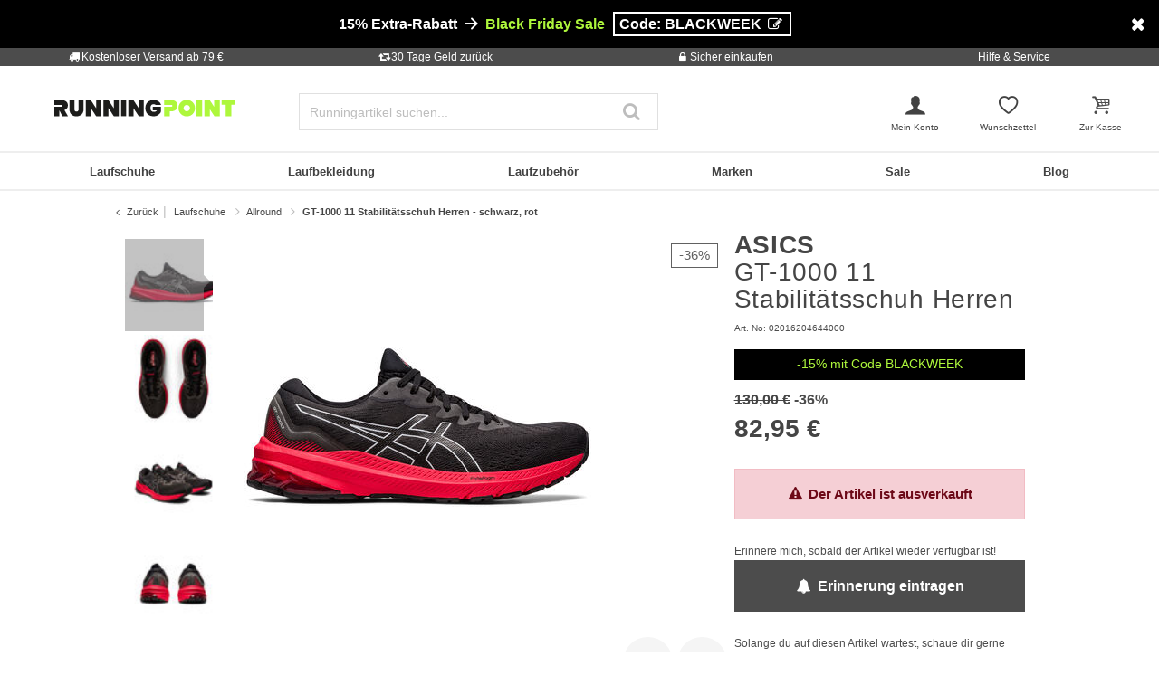

--- FILE ---
content_type: text/html;charset=UTF-8
request_url: https://www.running-point.de/asics-gt-1000-11-stabilitaetsschuh-herren---schwarz-rot-02016204644000.html
body_size: 38639
content:
<!DOCTYPE html>
<html lang="de-DE">
<head>


    
    

<link rel="preconnect" href="//cdn-eu.dynamicyield.com"/>
<link rel="preconnect" href="//st-eu.dynamicyield.com"/>
<link rel="preconnect" href="//rcom-eu.dynamicyield.com"/>
<link rel="dns-prefetch" href="//cdn-eu.dynamicyield.com"/>
<link rel="dns-prefetch" href="//st-eu.dynamicyield.com"/>
<link rel="dns-prefetch" href="//rcom-eu.dynamicyield.com"/>
<script>
window.DY = window.DY || {};
DY.recommendationContext = {
type: "PRODUCT",
lng: "de_DE"
};
var alreadyAccepted = window.localStorage.getItem('DYuserActiveConsent') === 'true';
DY.userActiveConsent = { accepted: false };
if (alreadyAccepted) {
DY.userActiveConsent.accepted = true;
}
if (DY.recommendationContext.type != "OTHER" && DY.recommendationContext.type != "HOMEPAGE") {
var data = '';
if (true) {
data = '["02016204644000"]';
}
DY.recommendationContext.data = JSON.parse(data);
}
</script>
<script type="text/javascript"  src="//cdn-eu.dynamicyield.com/api/9880909/api_dynamic.js"></script>
<script type="text/javascript"  src="//cdn-eu.dynamicyield.com/api/9880909/api_static.js"></script>

<script>
document.addEventListener('OneTrustLoaded',()=>{const cookieCategory='C0004';const event=new CustomEvent('dy_activeConsent',{"detail":cookieCategory});document.dispatchEvent(event)});
</script>







<meta charset="UTF-8" />
<meta http-equiv="x-ua-compatible" content="ie=edge" />
<meta name="viewport" content="width=device-width, initial-scale=1" />
<title>ASICS GT-1000 11 Stabilitätsschuh Herren - schwarz, rot online kaufen | Running Point DE</title>






    <script>
        window.NREUM||(NREUM={}),__nr_require=function(t,n,e){function r(e){if(!n[e]){var o=n[e]={exports:{}};t[e][0].call(o.exports,function(n){var o=t[e][1][n];return r(o||n)},o,o.exports)}return n[e].exports}if("function"==typeof __nr_require)return __nr_require;for(var o=0;o<e.length;o++)r(e[o]);return r}({1:[function(t,n,e){function r(t){try{s.console&&console.log(t)}catch(n){}}var o,i=t("ee"),a=t(15),s={};try{o=localStorage.getItem("__nr_flags").split(","),console&&"function"==typeof console.log&&(s.console=!0,o.indexOf("dev")!==-1&&(s.dev=!0),o.indexOf("nr_dev")!==-1&&(s.nrDev=!0))}catch(c){}s.nrDev&&i.on("internal-error",function(t){r(t.stack)}),s.dev&&i.on("fn-err",function(t,n,e){r(e.stack)}),s.dev&&(r("NR AGENT IN DEVELOPMENT MODE"),r("flags: "+a(s,function(t,n){return t}).join(", ")))},{}],2:[function(t,n,e){function r(t,n,e,r,s){try{p?p-=1:o(s||new UncaughtException(t,n,e),!0)}catch(f){try{i("ierr",[f,c.now(),!0])}catch(d){}}return"function"==typeof u&&u.apply(this,a(arguments))}function UncaughtException(t,n,e){this.message=t||"Uncaught error with no additional information",this.sourceURL=n,this.line=e}function o(t,n){var e=n?null:c.now();i("err",[t,e])}var i=t("handle"),a=t(16),s=t("ee"),c=t("loader"),f=t("gos"),u=window.onerror,d=!1,l="nr@seenError",p=0;c.features.err=!0,t(1),window.onerror=r;try{throw new Error}catch(h){"stack"in h&&(t(8),t(7),"addEventListener"in window&&t(5),c.xhrWrappable&&t(9),d=!0)}s.on("fn-start",function(t,n,e){d&&(p+=1)}),s.on("fn-err",function(t,n,e){d&&!e[l]&&(f(e,l,function(){return!0}),this.thrown=!0,o(e))}),s.on("fn-end",function(){d&&!this.thrown&&p>0&&(p-=1)}),s.on("internal-error",function(t){i("ierr",[t,c.now(),!0])})},{}],3:[function(t,n,e){t("loader").features.ins=!0},{}],4:[function(t,n,e){function r(t){}if(window.performance&&window.performance.timing&&window.performance.getEntriesByType){var o=t("ee"),i=t("handle"),a=t(8),s=t(7),c="learResourceTimings",f="addEventListener",u="resourcetimingbufferfull",d="bstResource",l="resource",p="-start",h="-end",m="fn"+p,w="fn"+h,v="bstTimer",y="pushState",g=t("loader");g.features.stn=!0,t(6);var b=NREUM.o.EV;o.on(m,function(t,n){var e=t[0];e instanceof b&&(this.bstStart=g.now())}),o.on(w,function(t,n){var e=t[0];e instanceof b&&i("bst",[e,n,this.bstStart,g.now()])}),a.on(m,function(t,n,e){this.bstStart=g.now(),this.bstType=e}),a.on(w,function(t,n){i(v,[n,this.bstStart,g.now(),this.bstType])}),s.on(m,function(){this.bstStart=g.now()}),s.on(w,function(t,n){i(v,[n,this.bstStart,g.now(),"requestAnimationFrame"])}),o.on(y+p,function(t){this.time=g.now(),this.startPath=location.pathname+location.hash}),o.on(y+h,function(t){i("bstHist",[location.pathname+location.hash,this.startPath,this.time])}),f in window.performance&&(window.performance["c"+c]?window.performance[f](u,function(t){i(d,[window.performance.getEntriesByType(l)]),window.performance["c"+c]()},!1):window.performance[f]("webkit"+u,function(t){i(d,[window.performance.getEntriesByType(l)]),window.performance["webkitC"+c]()},!1)),document[f]("scroll",r,{passive:!0}),document[f]("keypress",r,!1),document[f]("click",r,!1)}},{}],5:[function(t,n,e){function r(t){for(var n=t;n&&!n.hasOwnProperty(u);)n=Object.getPrototypeOf(n);n&&o(n)}function o(t){s.inPlace(t,[u,d],"-",i)}function i(t,n){return t[1]}var a=t("ee").get("events"),s=t(18)(a,!0),c=t("gos"),f=XMLHttpRequest,u="addEventListener",d="removeEventListener";n.exports=a,"getPrototypeOf"in Object?(r(document),r(window),r(f.prototype)):f.prototype.hasOwnProperty(u)&&(o(window),o(f.prototype)),a.on(u+"-start",function(t,n){var e=t[1],r=c(e,"nr@wrapped",function(){function t(){if("function"==typeof e.handleEvent)return e.handleEvent.apply(e,arguments)}var n={object:t,"function":e}[typeof e];return n?s(n,"fn-",null,n.name||"anonymous"):e});this.wrapped=t[1]=r}),a.on(d+"-start",function(t){t[1]=this.wrapped||t[1]})},{}],6:[function(t,n,e){var r=t("ee").get("history"),o=t(18)(r);n.exports=r,o.inPlace(window.history,["pushState","replaceState"],"-")},{}],7:[function(t,n,e){var r=t("ee").get("raf"),o=t(18)(r),i="equestAnimationFrame";n.exports=r,o.inPlace(window,["r"+i,"mozR"+i,"webkitR"+i,"msR"+i],"raf-"),r.on("raf-start",function(t){t[0]=o(t[0],"fn-")})},{}],8:[function(t,n,e){function r(t,n,e){t[0]=a(t[0],"fn-",null,e)}function o(t,n,e){this.method=e,this.timerDuration=isNaN(t[1])?0:+t[1],t[0]=a(t[0],"fn-",this,e)}var i=t("ee").get("timer"),a=t(18)(i),s="setTimeout",c="setInterval",f="clearTimeout",u="-start",d="-";n.exports=i,a.inPlace(window,[s,"setImmediate"],s+d),a.inPlace(window,[c],c+d),a.inPlace(window,[f,"clearImmediate"],f+d),i.on(c+u,r),i.on(s+u,o)},{}],9:[function(t,n,e){function r(t,n){d.inPlace(n,["onreadystatechange"],"fn-",s)}function o(){var t=this,n=u.context(t);t.readyState>3&&!n.resolved&&(n.resolved=!0,u.emit("xhr-resolved",[],t)),d.inPlace(t,y,"fn-",s)}function i(t){g.push(t),h&&(x?x.then(a):w?w(a):(E=-E,O.data=E))}function a(){for(var t=0;t<g.length;t++)r([],g[t]);g.length&&(g=[])}function s(t,n){return n}function c(t,n){for(var e in t)n[e]=t[e];return n}t(5);var f=t("ee"),u=f.get("xhr"),d=t(18)(u),l=NREUM.o,p=l.XHR,h=l.MO,m=l.PR,w=l.SI,v="readystatechange",y=["onload","onerror","onabort","onloadstart","onloadend","onprogress","ontimeout"],g=[];n.exports=u;var b=window.XMLHttpRequest=function(t){var n=new p(t);try{u.emit("new-xhr",[n],n),n.addEventListener(v,o,!1)}catch(e){try{u.emit("internal-error",[e])}catch(r){}}return n};if(c(p,b),b.prototype=p.prototype,d.inPlace(b.prototype,["open","send"],"-xhr-",s),u.on("send-xhr-start",function(t,n){r(t,n),i(n)}),u.on("open-xhr-start",r),h){var x=m&&m.resolve();if(!w&&!m){var E=1,O=document.createTextNode(E);new h(a).observe(O,{characterData:!0})}}else f.on("fn-end",function(t){t[0]&&t[0].type===v||a()})},{}],10:[function(t,n,e){function r(t){var n=this.params,e=this.metrics;if(!this.ended){this.ended=!0;for(var r=0;r<d;r++)t.removeEventListener(u[r],this.listener,!1);if(!n.aborted){if(e.duration=a.now()-this.startTime,4===t.readyState){n.status=t.status;var i=o(t,this.lastSize);if(i&&(e.rxSize=i),this.sameOrigin){var c=t.getResponseHeader("X-NewRelic-App-Data");c&&(n.cat=c.split(", ").pop())}}else n.status=0;e.cbTime=this.cbTime,f.emit("xhr-done",[t],t),s("xhr",[n,e,this.startTime])}}}function o(t,n){var e=t.responseType;if("json"===e&&null!==n)return n;var r="arraybuffer"===e||"blob"===e||"json"===e?t.response:t.responseText;return h(r)}function i(t,n){var e=c(n),r=t.params;r.host=e.hostname+":"+e.port,r.pathname=e.pathname,t.sameOrigin=e.sameOrigin}var a=t("loader");if(a.xhrWrappable){var s=t("handle"),c=t(11),f=t("ee"),u=["load","error","abort","timeout"],d=u.length,l=t("id"),p=t(14),h=t(13),m=window.XMLHttpRequest;a.features.xhr=!0,t(9),f.on("new-xhr",function(t){var n=this;n.totalCbs=0,n.called=0,n.cbTime=0,n.end=r,n.ended=!1,n.xhrGuids={},n.lastSize=null,p&&(p>34||p<10)||window.opera||t.addEventListener("progress",function(t){n.lastSize=t.loaded},!1)}),f.on("open-xhr-start",function(t){this.params={method:t[0]},i(this,t[1]),this.metrics={}}),f.on("open-xhr-end",function(t,n){"loader_config"in NREUM&&"xpid"in NREUM.loader_config&&this.sameOrigin&&n.setRequestHeader("X-NewRelic-ID",NREUM.loader_config.xpid)}),f.on("send-xhr-start",function(t,n){var e=this.metrics,r=t[0],o=this;if(e&&r){var i=h(r);i&&(e.txSize=i)}this.startTime=a.now(),this.listener=function(t){try{"abort"===t.type&&(o.params.aborted=!0),("load"!==t.type||o.called===o.totalCbs&&(o.onloadCalled||"function"!=typeof n.onload))&&o.end(n)}catch(e){try{f.emit("internal-error",[e])}catch(r){}}};for(var s=0;s<d;s++)n.addEventListener(u[s],this.listener,!1)}),f.on("xhr-cb-time",function(t,n,e){this.cbTime+=t,n?this.onloadCalled=!0:this.called+=1,this.called!==this.totalCbs||!this.onloadCalled&&"function"==typeof e.onload||this.end(e)}),f.on("xhr-load-added",function(t,n){var e=""+l(t)+!!n;this.xhrGuids&&!this.xhrGuids[e]&&(this.xhrGuids[e]=!0,this.totalCbs+=1)}),f.on("xhr-load-removed",function(t,n){var e=""+l(t)+!!n;this.xhrGuids&&this.xhrGuids[e]&&(delete this.xhrGuids[e],this.totalCbs-=1)}),f.on("addEventListener-end",function(t,n){n instanceof m&&"load"===t[0]&&f.emit("xhr-load-added",[t[1],t[2]],n)}),f.on("removeEventListener-end",function(t,n){n instanceof m&&"load"===t[0]&&f.emit("xhr-load-removed",[t[1],t[2]],n)}),f.on("fn-start",function(t,n,e){n instanceof m&&("onload"===e&&(this.onload=!0),("load"===(t[0]&&t[0].type)||this.onload)&&(this.xhrCbStart=a.now()))}),f.on("fn-end",function(t,n){this.xhrCbStart&&f.emit("xhr-cb-time",[a.now()-this.xhrCbStart,this.onload,n],n)})}},{}],11:[function(t,n,e){n.exports=function(t){var n=document.createElement("a"),e=window.location,r={};n.href=t,r.port=n.port;var o=n.href.split("://");!r.port&&o[1]&&(r.port=o[1].split("/")[0].split("@").pop().split(":")[1]),r.port&&"0"!==r.port||(r.port="https"===o[0]?"443":"80"),r.hostname=n.hostname||e.hostname,r.pathname=n.pathname,r.protocol=o[0],"/"!==r.pathname.charAt(0)&&(r.pathname="/"+r.pathname);var i=!n.protocol||":"===n.protocol||n.protocol===e.protocol,a=n.hostname===document.domain&&n.port===e.port;return r.sameOrigin=i&&(!n.hostname||a),r}},{}],12:[function(t,n,e){function r(){}function o(t,n,e){return function(){return i(t,[f.now()].concat(s(arguments)),n?null:this,e),n?void 0:this}}var i=t("handle"),a=t(15),s=t(16),c=t("ee").get("tracer"),f=t("loader"),u=NREUM;"undefined"==typeof window.newrelic&&(newrelic=u);var d=["setPageViewName","setCustomAttribute","setErrorHandler","finished","addToTrace","inlineHit","addRelease"],l="api-",p=l+"ixn-";a(d,function(t,n){u[n]=o(l+n,!0,"api")}),u.addPageAction=o(l+"addPageAction",!0),u.setCurrentRouteName=o(l+"routeName",!0),n.exports=newrelic,u.interaction=function(){return(new r).get()};var h=r.prototype={createTracer:function(t,n){var e={},r=this,o="function"==typeof n;return i(p+"tracer",[f.now(),t,e],r),function(){if(c.emit((o?"":"no-")+"fn-start",[f.now(),r,o],e),o)try{return n.apply(this,arguments)}catch(t){throw c.emit("fn-err",[arguments,this,t],e),t}finally{c.emit("fn-end",[f.now()],e)}}}};a("setName,setAttribute,save,ignore,onEnd,getContext,end,get".split(","),function(t,n){h[n]=o(p+n)}),newrelic.noticeError=function(t){"string"==typeof t&&(t=new Error(t)),i("err",[t,f.now()])}},{}],13:[function(t,n,e){n.exports=function(t){if("string"==typeof t&&t.length)return t.length;if("object"==typeof t){if("undefined"!=typeof ArrayBuffer&&t instanceof ArrayBuffer&&t.byteLength)return t.byteLength;if("undefined"!=typeof Blob&&t instanceof Blob&&t.size)return t.size;if(!("undefined"!=typeof FormData&&t instanceof FormData))try{return JSON.stringify(t).length}catch(n){return}}}},{}],14:[function(t,n,e){var r=0,o=navigator.userAgent.match(/Firefox[\/\s](\d+\.\d+)/);o&&(r=+o[1]),n.exports=r},{}],15:[function(t,n,e){function r(t,n){var e=[],r="",i=0;for(r in t)o.call(t,r)&&(e[i]=n(r,t[r]),i+=1);return e}var o=Object.prototype.hasOwnProperty;n.exports=r},{}],16:[function(t,n,e){function r(t,n,e){n||(n=0),"undefined"==typeof e&&(e=t?t.length:0);for(var r=-1,o=e-n||0,i=Array(o<0?0:o);++r<o;)i[r]=t[n+r];return i}n.exports=r},{}],17:[function(t,n,e){n.exports={exists:"undefined"!=typeof window.performance&&window.performance.timing&&"undefined"!=typeof window.performance.timing.navigationStart}},{}],18:[function(t,n,e){function r(t){return!(t&&t instanceof Function&&t.apply&&!t[a])}var o=t("ee"),i=t(16),a="nr@original",s=Object.prototype.hasOwnProperty,c=!1;n.exports=function(t,n){function e(t,n,e,o){function nrWrapper(){var r,a,s,c;try{a=this,r=i(arguments),s="function"==typeof e?e(r,a):e||{}}catch(f){l([f,"",[r,a,o],s])}u(n+"start",[r,a,o],s);try{return c=t.apply(a,r)}catch(d){throw u(n+"err",[r,a,d],s),d}finally{u(n+"end",[r,a,c],s)}}return r(t)?t:(n||(n=""),nrWrapper[a]=t,d(t,nrWrapper),nrWrapper)}function f(t,n,o,i){o||(o="");var a,s,c,f="-"===o.charAt(0);for(c=0;c<n.length;c++)s=n[c],a=t[s],r(a)||(t[s]=e(a,f?s+o:o,i,s))}function u(e,r,o){if(!c||n){var i=c;c=!0;try{t.emit(e,r,o,n)}catch(a){l([a,e,r,o])}c=i}}function d(t,n){if(Object.defineProperty&&Object.keys)try{var e=Object.keys(t);return e.forEach(function(e){Object.defineProperty(n,e,{get:function(){return t[e]},set:function(n){return t[e]=n,n}})}),n}catch(r){l([r])}for(var o in t)s.call(t,o)&&(n[o]=t[o]);return n}function l(n){try{t.emit("internal-error",n)}catch(e){}}return t||(t=o),e.inPlace=f,e.flag=a,e}},{}],ee:[function(t,n,e){function r(){}function o(t){function n(t){return t&&t instanceof r?t:t?c(t,s,i):i()}function e(e,r,o,i){if(!l.aborted||i){t&&t(e,r,o);for(var a=n(o),s=h(e),c=s.length,f=0;f<c;f++)s[f].apply(a,r);var d=u[y[e]];return d&&d.push([g,e,r,a]),a}}function p(t,n){v[t]=h(t).concat(n)}function h(t){return v[t]||[]}function m(t){return d[t]=d[t]||o(e)}function w(t,n){f(t,function(t,e){n=n||"feature",y[e]=n,n in u||(u[n]=[])})}var v={},y={},g={on:p,emit:e,get:m,listeners:h,context:n,buffer:w,abort:a,aborted:!1};return g}function i(){return new r}function a(){(u.api||u.feature)&&(l.aborted=!0,u=l.backlog={})}var s="nr@context",c=t("gos"),f=t(15),u={},d={},l=n.exports=o();l.backlog=u},{}],gos:[function(t,n,e){function r(t,n,e){if(o.call(t,n))return t[n];var r=e();if(Object.defineProperty&&Object.keys)try{return Object.defineProperty(t,n,{value:r,writable:!0,enumerable:!1}),r}catch(i){}return t[n]=r,r}var o=Object.prototype.hasOwnProperty;n.exports=r},{}],handle:[function(t,n,e){function r(t,n,e,r){o.buffer([t],r),o.emit(t,n,e)}var o=t("ee").get("handle");n.exports=r,r.ee=o},{}],id:[function(t,n,e){function r(t){var n=typeof t;return!t||"object"!==n&&"function"!==n?-1:t===window?0:a(t,i,function(){return o++})}var o=1,i="nr@id",a=t("gos");n.exports=r},{}],loader:[function(t,n,e){function r(){if(!x++){var t=b.info=NREUM.info,n=l.getElementsByTagName("script")[0];if(setTimeout(u.abort,3e4),!(t&&t.licenseKey&&t.applicationID&&n))return u.abort();f(y,function(n,e){t[n]||(t[n]=e)}),c("mark",["onload",a()+b.offset],null,"api");var e=l.createElement("script");e.src="https://"+t.agent,n.parentNode.insertBefore(e,n)}}function o(){"complete"===l.readyState&&i()}function i(){c("mark",["domContent",a()+b.offset],null,"api")}function a(){return E.exists&&performance.now?Math.round(performance.now()):(s=Math.max((new Date).getTime(),s))-b.offset}var s=(new Date).getTime(),c=t("handle"),f=t(15),u=t("ee"),d=window,l=d.document,p="addEventListener",h="attachEvent",m=d.XMLHttpRequest,w=m&&m.prototype;NREUM.o={ST:setTimeout,SI:d.setImmediate,CT:clearTimeout,XHR:m,REQ:d.Request,EV:d.Event,PR:d.Promise,MO:d.MutationObserver};var v=""+location,y={beacon:"bam.nr-data.net",errorBeacon:"bam.nr-data.net",agent:"js-agent.newrelic.com/nr-1071.min.js"},g=m&&w&&w[p]&&!/CriOS/.test(navigator.userAgent),b=n.exports={offset:s,now:a,origin:v,features:{},xhrWrappable:g};t(12),l[p]?(l[p]("DOMContentLoaded",i,!1),d[p]("load",r,!1)):(l[h]("onreadystatechange",o),d[h]("onload",r)),c("mark",["firstbyte",s],null,"api");var x=0,E=t(17)},{}]},{},["loader",2,10,4,3]);
            ;NREUM.info={beacon:"bam.nr-data.net",errorBeacon:"bam.nr-data.net",licenseKey:"aa636f5f3c",applicationID:"282000586",sa:1}
    </script>




<link rel="icon" href="https://www.running-point.de/on/demandware.static/Sites-JPO-DE-Site/-/default/dw2ed8eeed/images/favicon.ico" type="image/x-icon" />
<link rel="shortcut icon" href="https://www.running-point.de/on/demandware.static/Sites-JPO-DE-Site/-/default/dw2ed8eeed/images/favicon.ico" type="image/x-icon" />
<link rel="apple-touch-icon" sizes="180x180" href="https://www.running-point.de/on/demandware.static/Sites-JPO-DE-Site/-/de_DE/v1764215114354/images/favicons/apple-touch-icon.png" />
<link rel="icon" type="image/png" sizes="32x32" href="https://www.running-point.de/on/demandware.static/Sites-JPO-DE-Site/-/default/dw21c8291c/images/favicons/favicon-32x32.png" />
<link rel="icon" type="image/png" sizes="16x16" href="https://www.running-point.de/on/demandware.static/Sites-JPO-DE-Site/-/default/dwcb38546f/images/favicons/favicon-16x16.png" />
<link rel="manifest" href="https://www.running-point.de/on/demandware.static/Sites-JPO-DE-Site/-/default/dwdd2868a8/images/favicons/site.webmanifest" />
<link rel="mask-icon" href="https://www.running-point.de/on/demandware.static/Sites-JPO-DE-Site/-/default/dw8c005e64/images/favicons/safari-pinned-tab.svg" color="#aef73c" />
<meta name="msapplication-TileColor" content="#aef73c" />
<meta name="theme-color" content="#fff" />


<meta name="description" content="GT-1000 11 Stabilitätsschuh Herren - schwarz, rot - 82,95 € - ASICS - GT-1000 - Laufschuhe - Stabilitätsschuh - Herren - schwarz - 2. Farbe: rot - Farbbezeichnung Hersteller: black/electric red - Obermaterial: Mesh - Innenmaterial: Synthetik - Decksohle: EVA - Schuhsohle: Gummi" />
<meta name="keywords" content="Running Point, Running Point, GT-1000, Stabilitätsschuh, Herren, schwarz, rot" />




    <meta name="robots" content="index, follow" />



<link rel="alternate" hreflang="de-AT" href="https://www.running-point.at/asics-gt-1000-11-stabilitaetsschuh-herren---schwarz-rot-02016204644000.html" />
<link rel="alternate" hreflang="de-CH" href="https://www.running-point.ch/asics-gt-1000-11-stabilitaetsschuh-herren---schwarz-rot-02016204644000.html" />
<link rel="alternate" hreflang="x-default" href="https://www.running-point.com/asics-gt-1000-11-stability-running-shoe-men-black-red-02016204644000.html" />
<link rel="alternate" hreflang="de-DE" href="https://www.running-point.de/asics-gt-1000-11-stabilitaetsschuh-herren---schwarz-rot-02016204644000.html" />
<link rel="alternate" hreflang="fr-FR" href="https://www.running-point.fr/asics-gt-1000-11-chaussure-de-running-avec-stabilisateurs-hommes---noir-rouge-02016204644000.html" />
<link rel="alternate" hreflang="en-GB" href="https://www.running-point.co.uk/asics-gt-1000-11-stability-running-shoe-men-black-red-02016204644000.html" />
<link rel="alternate" hreflang="es-ES" href="https://www.running-point.es/asics-gt-1000-11-zapatilla-de-estabilidad-hombres---negro-rojo-02016204644000.html" />
<link rel="alternate" hreflang="nl-NL" href="https://www.running-point.nl/asics-gt-1000-11-stabiliteitsschoen-heren---zwart%2C-rood-02016204644000.html" />



    <meta name="google-site-verification" content="PqgjNtycECvjNh8gyex2yD2_6JLg-QDhe34e6KRHyK8" />


    <meta name="facebook-domain-verification" content="1onpyae270l1vprb5wejedo2hi6u7c" />


<link rel="preload" href="/on/demandware.static/Sites-JPO-DE-Site/-/de_DE/v1764215114354/fonts/fontello.woff2?92886405" as="font" type="font/woff2" crossorigin="anonymous"/>

<link rel="stylesheet" href="/on/demandware.static/Sites-JPO-DE-Site/-/de_DE/v1764215114354/css/fontello.css" />
<link rel="stylesheet" href="/on/demandware.static/Sites-JPO-DE-Site/-/de_DE/v1764215114354/css/iconFont.css" />
<link rel="stylesheet" href="/on/demandware.static/Sites-JPO-DE-Site/-/de_DE/v1764215114354/css/global.css" />

    <link rel="stylesheet" href="https://www.running-point.de/on/demandware.static/Sites-JPO-DE-Site/-/de_DE/v1764215114354/css/productDetailRedesign.css" />

    <link rel="stylesheet" href="https://cdnjs.cloudflare.com/ajax/libs/photoswipe/4.1.3/photoswipe.min.css" />

    <link rel="stylesheet" href="https://cdnjs.cloudflare.com/ajax/libs/photoswipe/4.1.3/default-skin/default-skin.min.css" />



    <link rel="canonical" href="https://www.running-point.de/asics-gt-1000-11-stabilitaetsschuh-herren---schwarz-rot-02016204644000.html" />



    <script type="text/javascript">
    dataLayer = [{
        googleConversionActive: 1,
        googleCommerceActive: 1,
        gaActive: 1,
        pageType : 'details',
        google_tag_params: {
            ecomm_pagetype: 'product',
        },
    }];


    window.currencyFactor = '1.0';

    
    

    
        dataLayer.push({
            emosUrl: 'https://www.running-point.de/on/demandware.static/Sites-JPO-DE-Site/-/de_DE/v1764215114354/tracking/emos2.js',
            siteid: '501'
        });

        
            dataLayer.push({
                content: 'Shop/Laufschuhe/Allround/GT-1000 11 Stabilitätsschuh Herren - schwarz, rot',
            });
        

        

        
    

    

    
        dataLayer.push({
            testSegments: ''
        });
    
</script>




















































<script>
    var userLang = navigator.language || navigator.userLanguage;
    var sCookie = document.cookie.match('(^|;) ?emos_jckamp=([^;]*)(;|$)');
    var cookie = sCookie ? sCookie[2] : false;

    dataLayer.push({
        google_tag_params: {
            tp_referrer: cookie,
            tp_geoIP: 'DE',
            tp_shopLanguage: 'de',
            tp_browserLanguage: userLang
        },
        cart: [],
        basketContent: []
    });

    
        dataLayer.push({
            visitorExistingCustomer : 0
        });
    

  
</script>
<script>
// GA4 User Data Layer
document.addEventListener('OneTrustLoaded', () => {
    window.userDataGA4 = {
        user_id: 'null',
        user_first_name: 'null',
        user_last_name: 'null',
        user_email: 'null'
    };
});
</script>



    <script type="text/javascript">
        // AB Tests info
        dataLayer.push({
            abTest: ''
        });

        // Google Adwords
        dataLayer.push({
            google_tag_params:  {
                ecomm_prodid:'02016204644000',
                ecomm_pname: 'GT-1000 11 Stabilitätsschuh Herren - schwarz, rot',
                ecomm_pvalue: '82.95',
                ecomm_totalvalue: '',
                tp_isSaleItem: true,
                ecomm_sportType: ["Running"]
            }
        });

        // Google Analytics
        dataLayer.push({
            ecommerce: {
                currencyCode: 'EUR',
                detail: {
                    actionField: {'list': 'Laufschuhe/Allround/GT-1000 11 Stabilitätsschuh Herren - schwarz, rot'},
                    products: [{
                        name: 'GT-1000 11 Stabilitätsschuh Herren - schwarz, rot',
                        id: '02016204644000',
                        price: '82.95',
                        brand: 'ASICS',
                        category: 'Laufschuhe/Allround/GT-1000 11 Stabilitätsschuh Herren - schwarz, rot',
                        dimension4: 'Running'
                    }]
                }
            }
        });

        // Econda
        dataLayer.push({
            transactionProducts: [{
                type: 'view',
                pid: '02016204644000',
                sku: '',
                name: 'GT-1000 11 Stabilitätsschuh Herren - schwarz, rot',
                price: '82.95',
                group: 'Laufschuhe/Allround/GT-1000 11 Stabilitätsschuh Herren - schwarz, rot',
                count: 1,
                var1: ["Running"],
                var2: null,
                var3: null
            }]
        });
    </script>



<script>
    document.addEventListener('OneTrustLoaded', () => {
        if (GTMTrackingGA4) {
            GTMTrackingGA4.pushData({
                event: 'view_item',
                user_data: {"user_id":null,"user_first_name":null,"user_last_name":null,"user_email":null},
                ecommerce: {
                    value: '82.95',
                    currency: 'EUR',
                    items: [{"item_id":"02016204644000","item_variant":"02016204644000","item_name":"GT-1000 11 Stabilitätsschuh Herren - schwarz, rot","item_master":"GT-1000 11 Stabilitätsschuh Herren - schwarz, rot","item_coupon":null,"item_currency":"EUR","item_globalCategory":"Running shoes > Allround","discount":47.05,"item_index":1,"item_brand":"ASICS","item_list_id":null,"item_list_name":null,"price":82.95,"quantity":1,"other_color_available":4,"item_size":null,"discount_type":null,"review_count":null,"review_avg":null,"gender":"Men","age_group":null,"product_image_count":5,"size_availability":"41,5_0|42_0|42,5_0|43,5_0|44_0|44,5_0|45_0|46_0|46,5_0|47_0|48_0|49_0","item_sportType":"Running","item_tradeGroup":"shoes","item_category":"Laufschuhe","item_category2":"Allround","item_category3":null,"item_category4":null,"item_category5":null,"item_categoryPath":"Laufschuhe > Allround"}]
                }
            });
        }
    });
</script>












    
        <!-- Google Tag Manager -->
        <script>!function(){"use strict";function l(e){for(var t=e,r=0,n=document.cookie.split(";");r<n.length;r++){var o=n[r].split("=");if(o[0].trim()===t)return o[1]}}function s(e){return localStorage.getItem(e)}function u(e){return window[e]}function d(e,t){e=document.querySelector(e);return t?null==e?void 0:e.getAttribute(t):null==e?void 0:e.textContent}var e=window,t=document,r="script",n="dataLayer",o="MN8GC28",a="https://sgtm.running-point.de",i="https://load.sgtm.running-point.de",c="bdfmqsli",E="cookie",I="_sgtm_tp_uid",v="",g=!1;try{var g=!!E&&(m=navigator.userAgent,!!(m=new RegExp("Version/([0-9._]+)(.*Mobile)?.*Safari.*").exec(m)))&&16.4<=parseFloat(m[1]),A="stapeUserId"===E,f=g&&!A?function(e,t,r){void 0===t&&(t="");var n={cookie:l,localStorage:s,jsVariable:u,cssSelector:d},t=Array.isArray(t)?t:[t];if(e&&n[e])for(var o=n[e],a=0,i=t;a<i.length;a++){var c=i[a],c=r?o(c,r):o(c);if(c)return c}else console.warn("invalid uid source",e)}(E,I,v):void 0;g=g&&(!!f||A)}catch(e){console.error(e)}var m=e,E=(m[n]=m[n]||[],m[n].push({"gtm.start":(new Date).getTime(),event:"gtm.js"}),t.getElementsByTagName(r)[0]),I="dataLayer"===n?"":"&l="+n,v=f?"&bi="+encodeURIComponent(f):"",A=t.createElement(r),e=g?"kp"+c:c,n=!g&&i?i:a;A.async=!0,A.src=n+"/"+e+".js?st="+o+I+v+"",null!=(f=E.parentNode)&&f.insertBefore(A,E)}();</script>
        <!-- End Google Tag Manager -->
        



    
    


<script type="text/plain" class="optanon-category-C0003" async src="https://apps.bazaarvoice.com/deployments/joggingpoint/main_site/production/de_DE/bv.js"></script>




    


    <script>
            (function(w,d,s,r,n){w.TrustpilotObject=n;w[n]=w[n]||function(){(w[n].q=w[n].q||[]).push(arguments)};
                a=d.createElement(s);a.async=1;a.src=r;a.type='text/java'+s;f=d.getElementsByTagName(s)[0];
                f.parentNode.insertBefore(a,f)})(window,document,'script', 'https://invitejs.trustpilot.com/tp.min.js', 'tp');
                tp('register', 'hZlwulAT1IAJIKAS');
    </script>





    
    
    
        <script>
            (function(n,t,i,r){var u,f;n[i]=n[i]||{},n[i].initial={
                accountCode: 'TENNI11112',
                host: 'TENNI11112' + '.pcapredict.com'},
                n[i].on=n[i].on||function(){(n[i].onq=n[i].onq||[]).push(arguments)},u=t.createElement("script"),u.async=!0,u.src=r,f=t.getElementsByTagName("script")[0],f.parentNode.insertBefore(u,f)})(window,document,"pca","//TENNI11112.pcapredict.com/js/sensor.min.js");
            pca.on("ready", function () {pca.sourceString = "LoqateDemandwareCartridge";});
            document.addEventListener("DOMContentLoaded", function(){
                var a = document.querySelector(".section-header-note.address-create.button");
                if (a) {
                    a.addEventListener("click", function() {
                        if(pca) {
                            setTimeout(function(){ pca.load(); }, 500);
                        }});
                }});
        </script>
    
    






    <!-- Begin eTrusted bootstrap tag -->
    <script src="https://integrations.etrusted.com/applications/widget.js/v2" async defer></script>
    <!-- End eTrusted bootstrap tag -->

    <script type="text/javascript" src="https://js.stripe.com/v3/"></script>
    
        <input type="hidden" id="stripePublicKey" value="pk_live_51LeetgDt9vttkOS42s1zPzARV17wfizJqXbSkd7RiaLxUmZ7XDF5Xgy7Yp6wryGa5RwQCwGn10Oo8ZCcMsaTdP2600W6pT7LFo" />
        <input type="hidden" id="stripeApiVersion" value="2022-11-15; line_items_beta=v1" />
    
    <input type="hidden" id="stripePaymentMethodsInBeta" value="elements_enable_deferred_intent_beta_1" />








    <script>
        document.addEventListener('OneTrustLoaded', (event) => {
            dataLayer.push({
                event: 'page_info',
                page: [{
                    type: 'pdp',
                    currency: 'EUR',
                    country: 'DE',
                    language: 'de_DE',
                    breadcrumbs: 'Laufschuhe / Allround / GT-1000 11 Stabilit&auml;tsschuh Herren - schwarz, rot'
                }],
                testSegments: '',
                user_data: window.userDataGA4 || {}
            });
        });
    </script>


<span class="d-none" data-ga4-enabled data-value="true"></span>


<script type="text/javascript">//<!--
/* <![CDATA[ (head-active_data.js) */
var dw = (window.dw || {});
dw.ac = {
    _analytics: null,
    _events: [],
    _category: "",
    _searchData: "",
    _anact: "",
    _anact_nohit_tag: "",
    _analytics_enabled: "true",
    _timeZone: "Europe/Berlin",
    _capture: function(configs) {
        if (Object.prototype.toString.call(configs) === "[object Array]") {
            configs.forEach(captureObject);
            return;
        }
        dw.ac._events.push(configs);
    },
	capture: function() { 
		dw.ac._capture(arguments);
		// send to CQ as well:
		if (window.CQuotient) {
			window.CQuotient.trackEventsFromAC(arguments);
		}
	},
    EV_PRD_SEARCHHIT: "searchhit",
    EV_PRD_DETAIL: "detail",
    EV_PRD_RECOMMENDATION: "recommendation",
    EV_PRD_SETPRODUCT: "setproduct",
    applyContext: function(context) {
        if (typeof context === "object" && context.hasOwnProperty("category")) {
        	dw.ac._category = context.category;
        }
        if (typeof context === "object" && context.hasOwnProperty("searchData")) {
        	dw.ac._searchData = context.searchData;
        }
    },
    setDWAnalytics: function(analytics) {
        dw.ac._analytics = analytics;
    },
    eventsIsEmpty: function() {
        return 0 == dw.ac._events.length;
    }
};
/* ]]> */
// -->
</script>
<script type="text/javascript">//<!--
/* <![CDATA[ (head-cquotient.js) */
var CQuotient = window.CQuotient = {};
CQuotient.clientId = 'bbdp-JPO-DE';
CQuotient.realm = 'BBDP';
CQuotient.siteId = 'JPO-DE';
CQuotient.instanceType = 'prd';
CQuotient.locale = 'de_DE';
CQuotient.fbPixelId = '__UNKNOWN__';
CQuotient.activities = [];
CQuotient.cqcid='';
CQuotient.cquid='';
CQuotient.cqeid='';
CQuotient.cqlid='';
CQuotient.apiHost='api.cquotient.com';
/* Turn this on to test against Staging Einstein */
/* CQuotient.useTest= true; */
CQuotient.useTest = ('true' === 'false');
CQuotient.initFromCookies = function () {
	var ca = document.cookie.split(';');
	for(var i=0;i < ca.length;i++) {
	  var c = ca[i];
	  while (c.charAt(0)==' ') c = c.substring(1,c.length);
	  if (c.indexOf('cqcid=') == 0) {
		CQuotient.cqcid=c.substring('cqcid='.length,c.length);
	  } else if (c.indexOf('cquid=') == 0) {
		  var value = c.substring('cquid='.length,c.length);
		  if (value) {
		  	var split_value = value.split("|", 3);
		  	if (split_value.length > 0) {
			  CQuotient.cquid=split_value[0];
		  	}
		  	if (split_value.length > 1) {
			  CQuotient.cqeid=split_value[1];
		  	}
		  	if (split_value.length > 2) {
			  CQuotient.cqlid=split_value[2];
		  	}
		  }
	  }
	}
}
CQuotient.getCQCookieId = function () {
	if(window.CQuotient.cqcid == '')
		window.CQuotient.initFromCookies();
	return window.CQuotient.cqcid;
};
CQuotient.getCQUserId = function () {
	if(window.CQuotient.cquid == '')
		window.CQuotient.initFromCookies();
	return window.CQuotient.cquid;
};
CQuotient.getCQHashedEmail = function () {
	if(window.CQuotient.cqeid == '')
		window.CQuotient.initFromCookies();
	return window.CQuotient.cqeid;
};
CQuotient.getCQHashedLogin = function () {
	if(window.CQuotient.cqlid == '')
		window.CQuotient.initFromCookies();
	return window.CQuotient.cqlid;
};
CQuotient.trackEventsFromAC = function (/* Object or Array */ events) {
try {
	if (Object.prototype.toString.call(events) === "[object Array]") {
		events.forEach(_trackASingleCQEvent);
	} else {
		CQuotient._trackASingleCQEvent(events);
	}
} catch(err) {}
};
CQuotient._trackASingleCQEvent = function ( /* Object */ event) {
	if (event && event.id) {
		if (event.type === dw.ac.EV_PRD_DETAIL) {
			CQuotient.trackViewProduct( {id:'', alt_id: event.id, type: 'raw_sku'} );
		} // not handling the other dw.ac.* events currently
	}
};
CQuotient.trackViewProduct = function(/* Object */ cqParamData){
	var cq_params = {};
	cq_params.cookieId = CQuotient.getCQCookieId();
	cq_params.userId = CQuotient.getCQUserId();
	cq_params.emailId = CQuotient.getCQHashedEmail();
	cq_params.loginId = CQuotient.getCQHashedLogin();
	cq_params.product = cqParamData.product;
	cq_params.realm = cqParamData.realm;
	cq_params.siteId = cqParamData.siteId;
	cq_params.instanceType = cqParamData.instanceType;
	cq_params.locale = CQuotient.locale;
	
	if(CQuotient.sendActivity) {
		CQuotient.sendActivity(CQuotient.clientId, 'viewProduct', cq_params);
	} else {
		CQuotient.activities.push({activityType: 'viewProduct', parameters: cq_params});
	}
};
/* ]]> */
// -->
</script>

</head>
<body class="product">





    <!-- Google Tag Manager (noscript) -->
    <noscript><iframe src="https://www.googletagmanager.com/ns.html?id=GTM-MN8GC28"
    height="0" width="0" style="display:none;visibility:hidden"></iframe></noscript>
    <!-- End Google Tag Manager (noscript) -->


<div class="page" data-action="Product-Show" data-querystring="pid=02016204644000" data-session="TqupeJeD1sspCBHYieblM7gvd8foTb00sHk=" data-customer="null" data-abtests="[]">









































































































	 


	
	
		<!--
For column layout have a look at Bootstrap Grid: https://getbootstrap.com/docs/4.0/layout/grid/
----------------------------
Available background color classes:
bgcolor-primary, bgcolor-secondary, bgcolor-tertiary, bgcolor-red, bgcolor-info, bgcolor-success, bgcolor-danger, bgcolor-dark, bgcolor-light, bg-info
-->
<div id="promo-callout" data-ga4-slot-name="Banderole" style="background-color: #000;">
    <div class="container">
        <div class="row py-2">
            <div class="col">
                <div class="promo-callout-content">
                    <div class="row">
                        <div class="col-12 text-center text-medium text-small-md" style="color: #fff;">
                     <span style=font-weight:bold; font-variant: small-caps;">15% Extra-Rabatt</span> <b><i class="icon icon-right" style="color: #fff;"></i> <a href="https://www.running-point.de/sale/" data-ga4-promo="{&quot;promoName&quot;:&quot;Banderole: BLACKWEEK&quot; ,&quot;creativeName&quot;:&quot;&quot;}" style="color: #aef73c;">Black Friday Sale</a> <span id="calloutVoucherCodebox" style="display: inline-block; border: 2px solid; padding: 2px 5px; margin: 5px; cursor: pointer; transition: opacity .2s ease-in-out;" onclick="navigator.clipboard.writeText('BLACKWEEK'); calloutVoucherCodebox.style.opacity = 0; setTimeout(function(){ calloutVoucherCodebox.innerHTML = 'Code BLACKWEEK kopiert <i class=\'icon icon-ok\'></i>'; calloutVoucherCodebox.style.opacity = 1},200);">Code: BLACKWEEK <i class="icon icon-edit"></i></span></b>
                        </div> 
                    </div>
                </div>
                <div class="promo-callout-close close-button">
                    <button type="button" class="close" aria-label="Close" style="color:white; opacity:1; font-size:1.2rem;">
                        <span><i class="icon-cancel"></i></span>
                    </button>
                </div>
            </div>
        </div>
    </div>
</div>
	

 
	
<div class="trust-bar">
    
	
	<div class="content-asset"><!-- dwMarker="content" dwContentID="1e4bb46d889cff61f8ea773501" -->
		<div class="container">
    <div class="row">
        <div class="col">
            <a class="modal-box" data-title="Kostenloser Versand ab 79 €" data-attr="modal-lg" data-href="https://www.running-point.de/help-service_shipping_info.html" href="#"><i class="fo icon-truck"></i>Kostenloser Versand ab 79 €</a>
        </div>
		<div class="col">
            <a class="modal-box" data-title="Geld zurück Versprechen" data-attr="modal-lg" data-href="https://www.running-point.de/help-service_money-back_guarantee.html" href="#"><i class="fo icon-retweet"></i>30 Tage Geld zurück</a>
        </div>
        <div class="col">
            <a class="modal-box" data-title="Sicher einkaufen" data-attr="modal-lg" data-href="https://www.running-point.de/trust-bar_secure-shopping.html" href="#"><i class="fo icon-lock"></i>Sicher einkaufen</a>
        </div>
        <div class="col">
            <a data-title="Hilfe & Service" data-ga4-modal="help-service"
                href="javascript:void(0);" data-freshdesk-launcher-contact title="Tennis-Point Kontakt">Hilfe & Service</a>
        </div>
    </div>
</div>
	</div> <!-- End content-asset -->



</div>

    




<header data-path="Product-Show" data-query="pid=02016204644000" id="header"  data-geotarget=https://www.running-point.de/on/demandware.store/Sites-JPO-DE-Site/de_DE/Page-ShowGeoLocation>
    <div id="sticky-wrapper">
        <div class="header container">
            <div class="row">
                <div class="col-6 col-lg-3 order-4 order-lg-1 header-logo">
                    <div class="navbar-header brand">
    <a href="https://www.running-point.de/" title="Running Point Startseite">
        <img class="hidden-md-down" src="https://www.running-point.de/on/demandware.static/-/Library-Sites-JoggingPoint/default/dwc94e6057/logo/logo.svg" alt="Running Point" loading="lazy" />
        <img class="d-lg-none" src="https://www.running-point.de/on/demandware.static/-/Library-Sites-JoggingPoint/default/dw7a62a9af/logo/logo-small.svg" alt="Running Point" loading="lazy" />
    </a>
</div>

                </div>
                <div class="col-3 col-lg-4 order-1 order-lg-4 panel-search">
                    <div class="navbar-header row">
                        <div class="col-6 d-lg-none">
                            <button class="navbar-toggler e2e-mobile-navbar-toggler" type="button"
                                aria-controls="sg-navbar-collapse" aria-expanded="false" aria-label="Toggle navigation">
                                <i class="icon icon-menu"></i>
                            </button>
                        </div>
                        <div class="col-6 col-lg-12 search-col">
                            <div class="search d-none d-lg-block">
                                <div class="site-search collapse dont-collapse-lg" id="search-bar-mobile" itemscope itemtype="http://schema.org/WebSite">
    <meta itemprop="url" content="https://www.running-point.de/"/>
    <form role="search" action="https://www.running-point.de/search/" method="get" name="simpleSearch"
        itemprop="potentialAction"
        itemscope
        itemtype="http://schema.org/SearchAction">
        <meta itemprop="target" content="https://www.running-point.de/search/?lang=de_DE&q={q}"/>
        <input class="form-control search-field"
            type="search"
            name="q"
            id="q"
            value=""
            placeholder="Runningartikel suchen..."
            autocomplete="off"
            aria-label="Runningartikel suchen..."
            itemprop="query-input"/>
        <button class="search-button" aria-label="Suche" type="submit"><i class="fo icon-search"></i></button>
        <input type="hidden" value="de_DE" name="lang" />
    </form>
    

<div id="search-phrase-suggestions" class="js-search-phrase-suggestions-wrapper search-phrase-suggestions-wrapper suggestions-wrapper d-none">
    <div class="suggestions-desktop suggestioncontainer">
        



















































<template id="recent-term-item-template">
    <a href="https://www.running-point.de/search/" class="phrase">
        <div class="recent innerrow w-100">
            <div class='svgsprite svgsprite--recent'>
    <svg aria-label="recent">
        <use xlink:href="/on/demandware.static/Sites-JPO-DE-Site/-/de_DE/v1764215114354/images/sprites/svgsprite.svg#svg-recent"
            style="pointer-events: none" />
    </svg>
</div>

            <span class="phrase-value"></span>
        </div>
    </a>
</template>

<div class="searchSuggestions searchSuggestions-recent js-searchSuggestions-recent d-none">
    <div class="head row no-gutters">
        <div class="searchSuggestionItem w-100">
            <span>Zuletzt gesucht</span>
            <button
                class="js-clear-recent clear-recent-btn btn btn-link pull-right p-0">L&ouml;schen</button>
        </div>
    </div>
    <div class="main row no-gutters">
        <div scope="row" class="content w-100">
            <div class="js-recent-search-terms">
            </div>
        </div>
    </div>
</div>
        
            



















































<div class="searchSuggestions searchSuggestions-popular js-searchSuggestions-popular">
    <div class="head row no-gutters">
        <div class="searchSuggestionItem w-100">
            Beliebte Suchen
        </div>
    </div>
    <div class="main row no-gutters">
        <div scope="row" class="content w-100">
            
                <a href="/search/?q=asics" class="phrase">
                    <div class="recent innerrow w-100">
                        <div class='svgsprite svgsprite--search'>
    <svg aria-label="search">
        <use xlink:href="/on/demandware.static/Sites-JPO-DE-Site/-/de_DE/v1764215114354/images/sprites/svgsprite.svg#svg-search"
            style="pointer-events: none" />
    </svg>
</div>

                        <span>asics</span>
                    </div>
                </a>
            
                <a href="/search/?q=on" class="phrase">
                    <div class="recent innerrow w-100">
                        <div class='svgsprite svgsprite--search'>
    <svg aria-label="search">
        <use xlink:href="/on/demandware.static/Sites-JPO-DE-Site/-/de_DE/v1764215114354/images/sprites/svgsprite.svg#svg-search"
            style="pointer-events: none" />
    </svg>
</div>

                        <span>on</span>
                    </div>
                </a>
            
                <a href="/search/?q=brooks" class="phrase">
                    <div class="recent innerrow w-100">
                        <div class='svgsprite svgsprite--search'>
    <svg aria-label="search">
        <use xlink:href="/on/demandware.static/Sites-JPO-DE-Site/-/de_DE/v1764215114354/images/sprites/svgsprite.svg#svg-search"
            style="pointer-events: none" />
    </svg>
</div>

                        <span>brooks</span>
                    </div>
                </a>
            
                <a href="/search/?q=garmin" class="phrase">
                    <div class="recent innerrow w-100">
                        <div class='svgsprite svgsprite--search'>
    <svg aria-label="search">
        <use xlink:href="/on/demandware.static/Sites-JPO-DE-Site/-/de_DE/v1764215114354/images/sprites/svgsprite.svg#svg-search"
            style="pointer-events: none" />
    </svg>
</div>

                        <span>garmin</span>
                    </div>
                </a>
            
                <a href="/search/?q=brooks%20ghost" class="phrase">
                    <div class="recent innerrow w-100">
                        <div class='svgsprite svgsprite--search'>
    <svg aria-label="search">
        <use xlink:href="/on/demandware.static/Sites-JPO-DE-Site/-/de_DE/v1764215114354/images/sprites/svgsprite.svg#svg-search"
            style="pointer-events: none" />
    </svg>
</div>

                        <span>brooks ghost</span>
                    </div>
                </a>
            
        </div>
    </div>
</div>
        
    </div>
</div>
</div>

                            </div>
                            <div class="account d-block d-lg-none">
                                
                                    <a href="#" data-modal data-additional-classes="login-modal-redesign" data-href="https://www.running-point.de/on/demandware.store/Sites-JPO-DE-Site/de_DE/Login-ShowModal" data-mode="login" data-ga4-modal="show-login-modal" data-redirect="true"><i class="icon icon-user-male menu"></i></a>
                                
                            </div>
                        </div>
                    </div>
                </div>
                <div class="col-3 col-lg-5 order-10 order-lg-8 customer-panel px-0 px-sm-2">
                    <div class="navbar-header">
                        <ul class="row customer-panel-list justify-content-between justify-content-lg-end">
                            <li class="col-6 col-lg-3 customer-panel-list-item panel-user hidden-md-down ">
                                
    <div role="button" class="user account d-none d-lg-block" data-qa="header-login-btn">
        <a href="#" data-modal data-additional-classes="login-modal-redesign" data-href="https://www.running-point.de/on/demandware.store/Sites-JPO-DE-Site/de_DE/Login-ShowModal" data-mode="login" data-ga4-modal="show-login-modal" data-redirect="true">
            <i class="icon icon-user-male menu" aria-hidden="true"></i>
            <small>Mein Konto</small>
        </a>
        <div id="service-flyout" class="service-flyout hidden-sm-down">
            <header class="headline">Kontoinformationen</header>

            
    <button type="button" class="btn btn-primary btn-block" data-modal data-additional-classes="login-modal-redesign" data-href="https://www.running-point.de/on/demandware.store/Sites-JPO-DE-Site/de_DE/Login-ShowModal" data-mode="login" data-ga4-modal="show-login-modal" data-redirect="false">
        <span><i class="icon icon-logout"></i> Einloggen</span>
    </button>



            <div class="small my-3"><a href="#" data-modal data-additional-classes="login-modal-redesign" data-href="https://www.running-point.de/on/demandware.store/Sites-JPO-DE-Site/de_DE/Login-ShowModal" data-mode="register" data-ga4-modal="show-register-modal"  title="Noch kein Kunde?<br />Erstelle jetzt ein Online-Kundenkonto.">Noch kein Kunde?<br />Erstelle jetzt ein Online-Kundenkonto.</a></div>

            <ul class="service-flyout-list">
                <li>
                    <a href="#" data-modal data-additional-classes="login-modal-redesign" data-href="https://www.running-point.de/on/demandware.store/Sites-JPO-DE-Site/de_DE/Login-ShowModal" data-mode="login" data-ga4-modal="show-login-modal" data-redirect="true" title="Mein Konto"><i class="icon icon-cog"></i>Mein Konto</a>
                </li>
                <li>
                    <a href="#" data-modal data-additional-classes="login-modal-redesign" data-href="https://www.running-point.de/on/demandware.store/Sites-JPO-DE-Site/de_DE/Login-ShowModal" data-mode="login" data-ga4-modal="show-login-modal" data-redirect="true" title="Meine Bestellhistorie"><i class="icon icon-box"></i>Meine Bestellhistorie</a>
                </li>
                <li>
                    <a href="#" data-modal data-additional-classes="login-modal-redesign" data-href="https://www.running-point.de/on/demandware.store/Sites-JPO-DE-Site/de_DE/Login-ShowModal" data-mode="login" data-ga4-modal="show-login-modal" data-redirect="true" title="Rechnungs- und Liefereinstellungen"><i class="icon icon-credit-card"></i>Rechnungs- und Liefereinstellungen</a>
                </li>
                <li>
                    <a href="https://www.running-point.de/help-service.html" title="Hilfe &amp; Service" rel="nofollow"><i class="icon icon-building"></i>Hilfe &amp; Service</a>
                </li>
            </ul>
        </div>
    </div>


                            </li>
                            
                            
                            
                            
                            <li class="col-4 px-0 customer-panel-list-item panel-search-mobile d-lg-none">
                                <button type="button" class="p-0" data-toggle="collapse" data-target="#search-bar-mobile" aria-expanded="false" aria-controls="search-bar-mobile">
                                    <i class="icon fo icon-search menu"></i>
                                </button>
                            </li>
                            <li class="col-4 col-lg-3 px-0 customer-panel-list-item panel-wishlist">
                                <div class="wishlist wishlist-navigation"
                                    data-add-action-url="https://www.running-point.de/on/demandware.store/Sites-JPO-DE-Site/de_DE/Wishlist-AddProduct"
                                    data-remove-action-url="https://www.running-point.de/on/demandware.store/Sites-JPO-DE-Site/de_DE/Wishlist-RemoveProduct"
                                    data-get-quantity-url="https://www.running-point.de/on/demandware.store/Sites-JPO-DE-Site/de_DE/Wishlist-GetQuantity">
                                    <a href="https://www.running-point.de/konto-wunschliste/">
                                        <i class="icon icon-heart-empty menu"></i>
                                        <small>Wunschzettel</small>
                                        
                                        <span class="wishlist-quantity quantity-badge"></span>
                                    </a>
                                </div>
                            </li>
                            <li class="col-4 col-lg-3 px-0 customer-panel-list-item panel-minicart ">
                                <div class="minicart" data-action-url="https://www.running-point.de/on/demandware.store/Sites-JPO-DE-Site/de_DE/Cart-MiniCartShow">
                                    <div class="minicart-total">
    <a class="minicart-link" href="https://www.running-point.de/warenkorb/" title="Warenkorb anzeigen">
        <i class="minicart-icon icon icon-basket menu"></i>
        <small>Zur Kasse</small>
        <span class="minicart-quantity quantity-badge"></span>
    </a>
</div>

<div class="popover popover-bottom minicart-flyout"></div>

                                </div>
                            </li>
                        </ul>
                    </div>
                </div>
            </div>
            <div class="row suggestions-wrapper js-suggestions-wrapper" data-url="https://www.running-point.de/on/demandware.store/Sites-JPO-DE-Site/de_DE/SearchServices-GetSuggestions?q="></div>
        </div>
        
        

    
    

<nav id="nav" class="nav-fullwidth nav-redesign " data-flyout-url="">
    <div class="menu-header d-lg-none border-bottom d-flex justify-content-end align-items-center p-2 px-3 mb-2">
        <div class="close-button pull-right">
            <span role="button" class="d-flex" aria-label="Schlie&szlig;en">
                <i class="icon icon-cancel"></i>
            </span>
        </div>
    </div>
    <div class="container">
        <div class="main-menu row no-gutters px-3">
            <div class="col-12 navbar-expand-lg">
                <button class="main-menu__navigation-button navigation-button-left js-scroll-left">
</button>
<button class="main-menu__navigation-button navigation-button-right js-scroll-right">
</button>
                <ul class="header-menu px-0 my-4 m-lg-0"></ul>
                <ul class="nav navbar-nav menu-redesign" role="menu">
                    
                        
                            
                                
                                    <li class="nav-item dropdown mega-dropdown  " role="menuitem" tabindex="0">
                                        <a href="https://www.running-point.de/laufschuhe/" onclick="location.href='https://www.running-point.de/laufschuhe/'" id="21656" class="nav-link" role="button" data-toggle="dropdown" aria-haspopup="true" aria-expanded="false">
                                            <div class="d-flex flex-column justify-content-center align-items-start align-items-lg-center">
                                                <img class="d-lg-none mb-2 mb-lg-0" src="https://www.running-point.de/dw/image/v2/BBDP_PRD/on/demandware.static/-/Sites-storefront-catalog-rupo/default/dw180f7406/category_menu/RPO_Laufschuhe.jpg?sw=370&amp;sh=230" alt="">
                                                <span class="font-weight-bold">Laufschuhe</span>
                                            </div>
                                            
                                        </a>
                                        
                                            
                                            <div class="overlay-submenu overflow-auto">
                                                <div class="overlay-submenu-header d-lg-none border-bottom d-flex justify-content-between align-items-center px-3">
                                                    <span class="close-overlay-menu d-flex"><i class="icon icon-left"></i></span>
                                                    <span class="overlay-submenu-title">
                                                       Laufschuhe
                                                    </span>
                                                    <div class="close-overlay-button pull-right">
                                                        <span role="button" class="d-flex">
                                                            <i class="icon icon-cancel"></i>
                                                        </span>
                                                    </div>
                                                </div>
                                                
                                                <div class="dropdown-menu mega-menu">
    <ul class="menu menu-level-2 row">
        

        <li class="col-12 d-block d-lg-none nav-item order-1">
            <a href="https://www.running-point.de/laufschuhe/" title="Alles in Laufschuhe" class="nav-link">
                Alles in Laufschuhe
            </a>
        </li>

        
            <li class="col-12 col-lg-3 sub-menu sub-menu-gender order-2 menu-toggler">
                <span class="menu-title h6 d-none d-lg-block">
                   Geschlecht
                </span>
                <a class="nav-link d-block d-lg-none">
                    Geschlecht
                </a>
                
                    <div class="d-flex justify-content-between">
                        <ul class="menu menu-level-3 pl-0 menu-level-3 menu-darker">
                            
                                <li>
                                    <a href="https://www.running-point.de/laufschuhe/damen/" title="Damen">
                                        Damen
                                    </a>
                                </li>
                            
                                <li>
                                    <a href="https://www.running-point.de/laufschuhe/herren/" title="Herren">
                                        Herren
                                    </a>
                                </li>
                            
                                <li>
                                    <a href="https://www.running-point.de/laufschuhe/kinder/" title="Kinder">
                                        Kinder
                                    </a>
                                </li>
                            
                                <li>
                                    <a href="https://www.running-point.de/laufschuhe/maedchen/" title="M&auml;dchen">
                                        M&auml;dchen
                                    </a>
                                </li>
                            
                                <li>
                                    <a href="https://www.running-point.de/laufschuhe/jungen/" title="Jungen">
                                        Jungen
                                    </a>
                                </li>
                            
                        </ul>
                    </div>
                
            </li>
        

        <li class="col-12 col-lg-4 sub-menu sub-menu-categories order-4 order-lg-3">
            <span class="menu-title h6 d-none d-lg-block">
                Kategorien
            </span>
            <div class="d-flex justify-content-between">
                
                    
                        <ul class="menu menu-level-3 pl-0">
                    
                    
                        <li>
                            <a href="https://www.running-point.de/laufschuhe-allround/" title="Allround" data-cgid="21666">
                                Allround
                            </a>
                        </li>
                    
                    
                
                    
                    
                        <li>
                            <a href="https://www.running-point.de/laufschuhe-trail/" title="Trail" data-cgid="21667">
                                Trail
                            </a>
                        </li>
                    
                    
                
                    
                    
                        <li>
                            <a href="https://www.running-point.de/laufschuhe-wettkampf/" title="Wettkampf" data-cgid="21668">
                                Wettkampf
                            </a>
                        </li>
                    
                    
                
                    
                    
                        <li>
                            <a href="https://www.running-point.de/laufschuhe-recoveryschuhe-1/" title="Recoveryschuhe" data-cgid="22176">
                                Recoveryschuhe
                            </a>
                        </li>
                    
                    
                
                    
                    
                        <li>
                            <a href="https://www.running-point.de/laufschuhe-spikes/" title="Spikes" data-cgid="22321">
                                Spikes
                            </a>
                        </li>
                    
                    
                
                    
                    
                        <li>
                            <a href="https://www.running-point.de/laufschuhe-carbon-laufschuhe/" title="Carbon Laufschuhe" data-cgid="22832">
                                Carbon Laufschuhe
                            </a>
                        </li>
                    
                    
                
                    
                    
                        <li>
                            <a href="https://www.running-point.de/laufschuhe-wasserfeste-laufschuhe/" title="Wasserfeste Laufschuhe" data-cgid="22833">
                                Wasserfeste Laufschuhe
                            </a>
                        </li>
                    
                    
                        </ul>
                    
                
            </div>
        </li>

        

        
            <!-- Brands have a separate dropdown menu for mobile flyout -->
            <li class="col-12 col-lg-5 sub-menu sub-menu-brands order-2 order-lg-5 menu-toggler">
                <span class="menu-title h6 d-none d-lg-block">
                    Marken
                </span>
                <a class="nav-link d-block d-lg-none">
                    Marken
                </a>
                
                    <div class="d-flex justify-content-between">
                        
                            
                                <ul class="menu menu-level-3 pl-0 menu-level-3">
                            
                            <li>
                                <a href="https://www.running-point.de/laufschuhe/361%C2%B0/" title="361&deg;">
                                    361&deg;
                                </a>
                            </li>
                            
                            
                        
                            
                            <li>
                                <a href="https://www.running-point.de/laufschuhe/adidas/" title="adidas">
                                    adidas
                                </a>
                            </li>
                            
                            
                        
                            
                            <li>
                                <a href="https://www.running-point.de/laufschuhe/altra/" title="Altra">
                                    Altra
                                </a>
                            </li>
                            
                            
                        
                            
                            <li>
                                <a href="https://www.running-point.de/laufschuhe/asics/" title="ASICS">
                                    ASICS
                                </a>
                            </li>
                            
                            
                        
                            
                            <li>
                                <a href="https://www.running-point.de/laufschuhe/brooks/" title="Brooks">
                                    Brooks
                                </a>
                            </li>
                            
                            
                        
                            
                            <li>
                                <a href="https://www.running-point.de/laufschuhe/craft/" title="Craft">
                                    Craft
                                </a>
                            </li>
                            
                            
                        
                            
                            <li>
                                <a href="https://www.running-point.de/laufschuhe/dynafit/" title="Dynafit">
                                    Dynafit
                                </a>
                            </li>
                            
                            
                        
                            
                            <li>
                                <a href="https://www.running-point.de/laufschuhe/hoka-one-one/" title="Hoka One One">
                                    Hoka One One
                                </a>
                            </li>
                            
                            
                                </ul>
                            
                        
                            
                                <ul class="menu menu-level-3 pl-0 menu-level-3">
                            
                            <li>
                                <a href="https://www.running-point.de/laufschuhe/mizuno/" title="Mizuno">
                                    Mizuno
                                </a>
                            </li>
                            
                            
                        
                            
                            <li>
                                <a href="https://www.running-point.de/laufschuhe/nike/" title="Nike">
                                    Nike
                                </a>
                            </li>
                            
                            
                        
                            
                            <li>
                                <a href="https://www.running-point.de/laufschuhe/puma/" title="Puma">
                                    Puma
                                </a>
                            </li>
                            
                            
                        
                            
                            <li>
                                <a href="https://www.running-point.de/laufschuhe/saucony/" title="Saucony">
                                    Saucony
                                </a>
                            </li>
                            
                            
                        
                            
                            <li>
                                <a href="https://www.running-point.de/laufschuhe/scott/" title="Scott">
                                    Scott
                                </a>
                            </li>
                            
                            
                        
                            
                            <li>
                                <a href="https://www.running-point.de/laufschuhe/skechers/" title="Skechers">
                                    Skechers
                                </a>
                            </li>
                            
                            
                        
                            
                            <li>
                                <a href="https://www.running-point.de/laufschuhe/the-north-face/" title="The North Face">
                                    The North Face
                                </a>
                            </li>
                            
                            
                        
                            
                            <li>
                                <a href="https://www.running-point.de/laufschuhe/topo-athletic/" title="TOPO ATHLETIC">
                                    TOPO ATHLETIC
                                </a>
                            </li>
                            
                            
                                </ul>
                            
                        
                            
                                <ul class="menu menu-level-3 pl-0 menu-level-3">
                            
                            <li>
                                <a href="https://www.running-point.de/laufschuhe/under-armour/" title="Under Armour">
                                    Under Armour
                                </a>
                            </li>
                            
                                <li>
                                    <a href="https://www.running-point.de/marken/?filterBrandsByCategoryID=21656" title="Alle Marken" class="text-truncate">
                                        Alle Marken
                                    </a>
                                </li>
                            
                            
                                </ul>
                            
                        
                    </div>
                
            </li>
        
        <li class="menu-close order-6 d-none d-lg-block">
    <button class="btn btn-primary btn-close-mega-dropdown">
        <i class="icon icon-up-dir"></i>
        <span>Schlie&szlig;en</span>
    </button>
</li>

    </ul>
</div>

                                                <div class="container mobile-menu-links-container">
                                                    <div class="row">
                                                        <div class="col-12">
                                                            <ul class="mobile-menu-links p-0 m-0">
                                                                
                                                                
                                                                



                                                                
                                                                <li class="nav-item nav-item-darker d-block d-lg-none">
    <a class="nav-link last" href="https://www.running-point.de/help-service.html">
        Hilfe &amp; Service
    </a>
</li>

                                                                
                                                            </ul>
                                                        </div>
                                                    </div>
                                                </div>
                                                <div class="container">
                                                    <div class="navbar-mobile-footer d-block d-lg-none">
    <div class="row no-gutters">
        <div class="col-3">
            <div class="d-block mb-4">
                <a class="d-block" href="javascript:void(0);" data-freshdesk-launcher-contact><span class="icon icon-mail icon-darker icon-rounded-lg"></span></a>
            </div>
            <strong>Kontakt</strong>
        </div>
    </div>
</div>

                                                </div>
                                            </div>
                                        
                                    </li>
                                
                            
                        
                            
                                
                                    <li class="nav-item dropdown mega-dropdown  " role="menuitem" tabindex="0">
                                        <a href="https://www.running-point.de/laufbekleidung/" onclick="location.href='https://www.running-point.de/laufbekleidung/'" id="21657" class="nav-link" role="button" data-toggle="dropdown" aria-haspopup="true" aria-expanded="false">
                                            <div class="d-flex flex-column justify-content-center align-items-start align-items-lg-center">
                                                <img class="d-lg-none mb-2 mb-lg-0" src="https://www.running-point.de/dw/image/v2/BBDP_PRD/on/demandware.static/-/Sites-storefront-catalog-rupo/default/dw5bb3579f/category_menu/RPO_Laufbekleidung.jpg?sw=370&amp;sh=230" alt="">
                                                <span class="font-weight-bold">Laufbekleidung</span>
                                            </div>
                                            
                                        </a>
                                        
                                            
                                            <div class="overlay-submenu overflow-auto">
                                                <div class="overlay-submenu-header d-lg-none border-bottom d-flex justify-content-between align-items-center px-3">
                                                    <span class="close-overlay-menu d-flex"><i class="icon icon-left"></i></span>
                                                    <span class="overlay-submenu-title">
                                                       Laufbekleidung
                                                    </span>
                                                    <div class="close-overlay-button pull-right">
                                                        <span role="button" class="d-flex">
                                                            <i class="icon icon-cancel"></i>
                                                        </span>
                                                    </div>
                                                </div>
                                                
                                                <div class="dropdown-menu mega-menu">
    <ul class="menu menu-level-2 row">
        

        <li class="col-12 d-block d-lg-none nav-item order-1">
            <a href="https://www.running-point.de/laufbekleidung/" title="Alles in Laufbekleidung" class="nav-link">
                Alles in Laufbekleidung
            </a>
        </li>

        
            <li class="col-12 col-lg-3 sub-menu sub-menu-gender order-2 menu-toggler">
                <span class="menu-title h6 d-none d-lg-block">
                   Geschlecht
                </span>
                <a class="nav-link d-block d-lg-none">
                    Geschlecht
                </a>
                
                    <div class="d-flex justify-content-between">
                        <ul class="menu menu-level-3 pl-0 menu-level-3 menu-darker">
                            
                                <li>
                                    <a href="https://www.running-point.de/laufbekleidung/damen/" title="Damen">
                                        Damen
                                    </a>
                                </li>
                            
                                <li>
                                    <a href="https://www.running-point.de/laufbekleidung/herren/" title="Herren">
                                        Herren
                                    </a>
                                </li>
                            
                                <li>
                                    <a href="https://www.running-point.de/laufbekleidung/kinder/" title="Kinder">
                                        Kinder
                                    </a>
                                </li>
                            
                                <li>
                                    <a href="https://www.running-point.de/laufbekleidung/maedchen/" title="M&auml;dchen">
                                        M&auml;dchen
                                    </a>
                                </li>
                            
                                <li>
                                    <a href="https://www.running-point.de/laufbekleidung/jungen/" title="Jungen">
                                        Jungen
                                    </a>
                                </li>
                            
                        </ul>
                    </div>
                
            </li>
        

        <li class="col-12 col-lg-4 sub-menu sub-menu-categories order-4 order-lg-3">
            <span class="menu-title h6 d-none d-lg-block">
                Kategorien
            </span>
            <div class="d-flex justify-content-between">
                
                    
                        <ul class="menu menu-level-3 pl-0">
                    
                    
                        <li>
                            <a href="https://www.running-point.de/laufbekleidung-laufshirts/" title="Laufshirts" data-cgid="21669">
                                Laufshirts
                            </a>
                        </li>
                    
                    
                
                    
                    
                        <li>
                            <a href="https://www.running-point.de/laufbekleidung-laufhosen--tights/" title="Laufhosen &amp; -tights" data-cgid="21670">
                                Laufhosen &amp; -tights
                            </a>
                        </li>
                    
                    
                
                    
                    
                        <li>
                            <a href="https://www.running-point.de/laufbekleidung-thermokleidung/" title="Thermokleidung" data-cgid="21671">
                                Thermokleidung
                            </a>
                        </li>
                    
                    
                
                    
                    
                        <li>
                            <a href="https://www.running-point.de/laufbekleidung-laufsocken/" title="Laufsocken" data-cgid="21672">
                                Laufsocken
                            </a>
                        </li>
                    
                    
                
                    
                    
                        <li>
                            <a href="https://www.running-point.de/laufbekleidung-laufjacken--westen/" title="Laufjacken &amp; -westen" data-cgid="21673">
                                Laufjacken &amp; -westen
                            </a>
                        </li>
                    
                    
                
                    
                    
                        <li>
                            <a href="https://www.running-point.de/laufbekleidung-unterwaesche/" title="Unterw&auml;sche" data-cgid="21674">
                                Unterw&auml;sche
                            </a>
                        </li>
                    
                    
                
                    
                    
                        <li>
                            <a href="https://www.running-point.de/laufbekleidung-kopfbedeckung/" title="Kopfbedeckung" data-cgid="21675">
                                Kopfbedeckung
                            </a>
                        </li>
                    
                    
                
                    
                    
                        <li>
                            <a href="https://www.running-point.de/laufbekleidung-handschuhe/" title="Handschuhe" data-cgid="21676">
                                Handschuhe
                            </a>
                        </li>
                    
                    
                        </ul>
                    
                
                    
                        <ul class="menu menu-level-3 pl-0">
                    
                    
                        <li>
                            <a href="https://www.running-point.de/laufbekleidung-neckwarmer/" title="Neckwarmer" data-cgid="22310">
                                Neckwarmer
                            </a>
                        </li>
                    
                    
                
                    
                    
                        <li>
                            <a href="https://www.running-point.de/laufbekleidung-trainingsanzuege/" title="Trainingsanz&uuml;ge" data-cgid="22487">
                                Trainingsanz&uuml;ge
                            </a>
                        </li>
                    
                    
                
                    
                    
                        <li>
                            <a href="https://www.running-point.de/laufbekleidung-hoodies/" title="Hoodies" data-cgid="22488">
                                Hoodies
                            </a>
                        </li>
                    
                    
                        </ul>
                    
                
            </div>
        </li>

        

        
            <!-- Brands have a separate dropdown menu for mobile flyout -->
            <li class="col-12 col-lg-5 sub-menu sub-menu-brands order-2 order-lg-5 menu-toggler">
                <span class="menu-title h6 d-none d-lg-block">
                    Marken
                </span>
                <a class="nav-link d-block d-lg-none">
                    Marken
                </a>
                
                    <div class="d-flex justify-content-between">
                        
                            
                                <ul class="menu menu-level-3 pl-0 menu-level-3">
                            
                            <li>
                                <a href="https://www.running-point.de/laufbekleidung/adidas/" title="adidas">
                                    adidas
                                </a>
                            </li>
                            
                            
                        
                            
                            <li>
                                <a href="https://www.running-point.de/laufbekleidung/asics/" title="ASICS">
                                    ASICS
                                </a>
                            </li>
                            
                            
                        
                            
                            <li>
                                <a href="https://www.running-point.de/laufbekleidung/cep/" title="CEP">
                                    CEP
                                </a>
                            </li>
                            
                            
                        
                            
                            <li>
                                <a href="https://www.running-point.de/laufbekleidung/craft/" title="Craft">
                                    Craft
                                </a>
                            </li>
                            
                            
                        
                            
                            <li>
                                <a href="https://www.running-point.de/laufbekleidung/falke/" title="Falke">
                                    Falke
                                </a>
                            </li>
                            
                            
                        
                            
                            <li>
                                <a href="https://www.running-point.de/laufbekleidung/mizuno/" title="Mizuno">
                                    Mizuno
                                </a>
                            </li>
                            
                            
                        
                            
                            <li>
                                <a href="https://www.running-point.de/laufbekleidung/neo/" title="NEO">
                                    NEO
                                </a>
                            </li>
                            
                            
                        
                            
                            <li>
                                <a href="https://www.running-point.de/laufbekleidung/newline/" title="Newline">
                                    Newline
                                </a>
                            </li>
                            
                            
                                </ul>
                            
                        
                            
                                <ul class="menu menu-level-3 pl-0 menu-level-3">
                            
                            <li>
                                <a href="https://www.running-point.de/laufbekleidung/nike/" title="Nike">
                                    Nike
                                </a>
                            </li>
                            
                            
                        
                            
                            <li>
                                <a href="https://www.running-point.de/laufbekleidung/odlo/" title="Odlo">
                                    Odlo
                                </a>
                            </li>
                            
                            
                        
                            
                            <li>
                                <a href="https://www.running-point.de/laufbekleidung/p.a.c./" title="P.A.C.">
                                    P.A.C.
                                </a>
                            </li>
                            
                            
                        
                            
                            <li>
                                <a href="https://www.running-point.de/laufbekleidung/puma/" title="Puma">
                                    Puma
                                </a>
                            </li>
                            
                            
                        
                            
                            <li>
                                <a href="https://www.running-point.de/laufbekleidung/saucony/" title="Saucony">
                                    Saucony
                                </a>
                            </li>
                            
                            
                        
                            
                            <li>
                                <a href="https://www.running-point.de/laufbekleidung/the-north-face/" title="The North Face">
                                    The North Face
                                </a>
                            </li>
                            
                            
                        
                            
                            <li>
                                <a href="https://www.running-point.de/laufbekleidung/under-armour/" title="Under Armour">
                                    Under Armour
                                </a>
                            </li>
                            
                            
                        
                            
                            <li>
                                <a href="https://www.running-point.de/laufbekleidung/uyn/" title="UYN">
                                    UYN
                                </a>
                            </li>
                            
                                <li>
                                    <a href="https://www.running-point.de/marken/?filterBrandsByCategoryID=21657" title="Alle Marken" class="text-truncate">
                                        Alle Marken
                                    </a>
                                </li>
                            
                            
                                </ul>
                            
                        
                    </div>
                
            </li>
        
        <li class="menu-close order-6 d-none d-lg-block">
    <button class="btn btn-primary btn-close-mega-dropdown">
        <i class="icon icon-up-dir"></i>
        <span>Schlie&szlig;en</span>
    </button>
</li>

    </ul>
</div>

                                                <div class="container mobile-menu-links-container">
                                                    <div class="row">
                                                        <div class="col-12">
                                                            <ul class="mobile-menu-links p-0 m-0">
                                                                
                                                                
                                                                



                                                                
                                                                <li class="nav-item nav-item-darker d-block d-lg-none">
    <a class="nav-link last" href="https://www.running-point.de/help-service.html">
        Hilfe &amp; Service
    </a>
</li>

                                                                
                                                            </ul>
                                                        </div>
                                                    </div>
                                                </div>
                                                <div class="container">
                                                    <div class="navbar-mobile-footer d-block d-lg-none">
    <div class="row no-gutters">
        <div class="col-3">
            <div class="d-block mb-4">
                <a class="d-block" href="javascript:void(0);" data-freshdesk-launcher-contact><span class="icon icon-mail icon-darker icon-rounded-lg"></span></a>
            </div>
            <strong>Kontakt</strong>
        </div>
    </div>
</div>

                                                </div>
                                            </div>
                                        
                                    </li>
                                
                            
                        
                            
                                
                                    <li class="nav-item dropdown mega-dropdown  " role="menuitem" tabindex="0">
                                        <a href="https://www.running-point.de/laufzubehoer/" onclick="location.href='https://www.running-point.de/laufzubehoer/'" id="21658" class="nav-link" role="button" data-toggle="dropdown" aria-haspopup="true" aria-expanded="false">
                                            <div class="d-flex flex-column justify-content-center align-items-start align-items-lg-center">
                                                <img class="d-lg-none mb-2 mb-lg-0" src="https://www.running-point.de/dw/image/v2/BBDP_PRD/on/demandware.static/-/Sites-storefront-catalog-rupo/default/dw5eef8d31/category_menu/RPO_Laufzubehör.jpg?sw=370&amp;sh=230" alt="">
                                                <span class="font-weight-bold">Laufzubeh&ouml;r</span>
                                            </div>
                                            
                                        </a>
                                        
                                            
                                            <div class="overlay-submenu overflow-auto">
                                                <div class="overlay-submenu-header d-lg-none border-bottom d-flex justify-content-between align-items-center px-3">
                                                    <span class="close-overlay-menu d-flex"><i class="icon icon-left"></i></span>
                                                    <span class="overlay-submenu-title">
                                                       Laufzubeh&ouml;r
                                                    </span>
                                                    <div class="close-overlay-button pull-right">
                                                        <span role="button" class="d-flex">
                                                            <i class="icon icon-cancel"></i>
                                                        </span>
                                                    </div>
                                                </div>
                                                
                                                <div class="dropdown-menu mega-menu">
    <ul class="menu menu-level-2 row">
        

        <li class="col-12 d-block d-lg-none nav-item order-1">
            <a href="https://www.running-point.de/laufzubehoer/" title="Alles in Laufzubeh&ouml;r" class="nav-link">
                Alles in Laufzubeh&ouml;r
            </a>
        </li>

        
            <li class="col-12 col-lg-3 sub-menu sub-menu-gender order-2 menu-toggler">
                <span class="menu-title h6 d-none d-lg-block">
                   Geschlecht
                </span>
                <a class="nav-link d-block d-lg-none">
                    Geschlecht
                </a>
                
                    <div class="d-flex justify-content-between">
                        <ul class="menu menu-level-3 pl-0 menu-level-3 menu-darker">
                            
                                <li>
                                    <a href="https://www.running-point.de/laufzubehoer/damen/" title="Damen">
                                        Damen
                                    </a>
                                </li>
                            
                                <li>
                                    <a href="https://www.running-point.de/laufzubehoer/herren/" title="Herren">
                                        Herren
                                    </a>
                                </li>
                            
                        </ul>
                    </div>
                
            </li>
        

        <li class="col-12 col-lg-4 sub-menu sub-menu-categories order-4 order-lg-3">
            <span class="menu-title h6 d-none d-lg-block">
                Kategorien
            </span>
            <div class="d-flex justify-content-between">
                
                    
                        <ul class="menu menu-level-3 pl-0">
                    
                    
                        <li>
                            <a href="https://www.running-point.de/laufzubehoer-bandagen-tapes/" title="Bandagen &amp; Tapes" data-cgid="21682">
                                Bandagen &amp; Tapes
                            </a>
                        </li>
                    
                    
                
                    
                    
                        <li>
                            <a href="https://www.running-point.de/laufzubehoer-einlegesohlen/" title="Einlegesohlen" data-cgid="21686">
                                Einlegesohlen
                            </a>
                        </li>
                    
                    
                
                    
                    
                        <li>
                            <a href="https://www.running-point.de/laufzubehoer-trinksysteme/" title="Trinksysteme" data-cgid="21901">
                                Trinksysteme
                            </a>
                        </li>
                    
                    
                
                    
                    
                        <li>
                            <a href="https://www.running-point.de/laufzubehoer-gutscheine/" title="Gutscheine" data-cgid="21998">
                                Gutscheine
                            </a>
                        </li>
                    
                    
                
                    
                    
                        <li>
                            <a href="https://www.running-point.de/laufzubehoer-laufguertel-rucksaecke/" title="Laufg&uuml;rtel &amp; Rucks&auml;cke" data-cgid="22489">
                                Laufg&uuml;rtel &amp; Rucks&auml;cke
                            </a>
                        </li>
                    
                    
                
                    
                    
                        <li>
                            <a href="https://www.running-point.de/laufzubehoer-beleuchtung/" title="Beleuchtung" data-cgid="22490">
                                Beleuchtung
                            </a>
                        </li>
                    
                    
                
                    
                    
                        <li>
                            <a href="https://www.running-point.de/laufzubehoer-sportuhren/" title="Sportuhren" data-cgid="22491">
                                Sportuhren
                            </a>
                        </li>
                    
                    
                
                    
                    
                        <li>
                            <a href="https://www.running-point.de/laufzubehoer-herzfrequenzmesser/" title="Herzfrequenzmesser" data-cgid="22492">
                                Herzfrequenzmesser
                            </a>
                        </li>
                    
                    
                        </ul>
                    
                
                    
                        <ul class="menu menu-level-3 pl-0">
                    
                    
                        <li>
                            <a href="https://www.running-point.de/laufzubehoer-kopfhoerer/" title="Kopfh&ouml;rer" data-cgid="22493">
                                Kopfh&ouml;rer
                            </a>
                        </li>
                    
                    
                
                    
                    
                        <li>
                            <a href="https://www.running-point.de/laufzubehoer-schweissbaender/" title="Schwei&szlig;b&auml;nder" data-cgid="22494">
                                Schwei&szlig;b&auml;nder
                            </a>
                        </li>
                    
                    
                
                    
                    
                        <li>
                            <a href="https://www.running-point.de/laufzubehoer-trainingsgeraete/" title="Trainingsger&auml;te" data-cgid="22504">
                                Trainingsger&auml;te
                            </a>
                        </li>
                    
                    
                
                    
                    
                        <li>
                            <a href="https://www.running-point.de/laufzubehoer-handschuhe/" title="Handschuhe" data-cgid="21685">
                                Handschuhe
                            </a>
                        </li>
                    
                    
                        </ul>
                    
                
            </div>
        </li>

        

        
            <!-- Brands have a separate dropdown menu for mobile flyout -->
            <li class="col-12 col-lg-5 sub-menu sub-menu-brands order-2 order-lg-5 menu-toggler">
                <span class="menu-title h6 d-none d-lg-block">
                    Marken
                </span>
                <a class="nav-link d-block d-lg-none">
                    Marken
                </a>
                
                    <div class="d-flex justify-content-between">
                        
                            
                                <ul class="menu menu-level-3 pl-0 menu-level-3">
                            
                            <li>
                                <a href="https://www.running-point.de/laufzubehoer/adidas/" title="adidas">
                                    adidas
                                </a>
                            </li>
                            
                            
                        
                            
                            <li>
                                <a href="https://www.running-point.de/laufzubehoer/asics/" title="ASICS">
                                    ASICS
                                </a>
                            </li>
                            
                            
                        
                            
                            <li>
                                <a href="https://www.running-point.de/laufzubehoer/bee-safe/" title="Bee-Safe">
                                    Bee-Safe
                                </a>
                            </li>
                            
                            
                        
                            
                            <li>
                                <a href="https://www.running-point.de/laufzubehoer/craft/" title="Craft">
                                    Craft
                                </a>
                            </li>
                            
                            
                        
                            
                            <li>
                                <a href="https://www.running-point.de/laufzubehoer/currex/" title="CURREX">
                                    CURREX
                                </a>
                            </li>
                            
                            
                        
                            
                            <li>
                                <a href="https://www.running-point.de/laufzubehoer/mizuno/" title="Mizuno">
                                    Mizuno
                                </a>
                            </li>
                            
                            
                        
                            
                            <li>
                                <a href="https://www.running-point.de/laufzubehoer/nike/" title="Nike">
                                    Nike
                                </a>
                            </li>
                            
                            
                        
                            
                            <li>
                                <a href="https://www.running-point.de/laufzubehoer/the-north-face/" title="The North Face">
                                    The North Face
                                </a>
                            </li>
                            
                            
                                </ul>
                            
                        
                            
                                <ul class="menu menu-level-3 pl-0 menu-level-3">
                            
                            <li>
                                <a href="https://www.running-point.de/laufzubehoer/topo-athletic/" title="TOPO ATHLETIC">
                                    TOPO ATHLETIC
                                </a>
                            </li>
                            
                            
                        
                            
                            <li>
                                <a href="https://www.running-point.de/laufzubehoer/under-armour/" title="Under Armour">
                                    Under Armour
                                </a>
                            </li>
                            
                                <li>
                                    <a href="https://www.running-point.de/marken/?filterBrandsByCategoryID=21658" title="Alle Marken" class="text-truncate">
                                        Alle Marken
                                    </a>
                                </li>
                            
                            
                                </ul>
                            
                        
                    </div>
                
            </li>
        
        <li class="menu-close order-6 d-none d-lg-block">
    <button class="btn btn-primary btn-close-mega-dropdown">
        <i class="icon icon-up-dir"></i>
        <span>Schlie&szlig;en</span>
    </button>
</li>

    </ul>
</div>

                                                <div class="container mobile-menu-links-container">
                                                    <div class="row">
                                                        <div class="col-12">
                                                            <ul class="mobile-menu-links p-0 m-0">
                                                                
                                                                
                                                                



                                                                
                                                                <li class="nav-item nav-item-darker d-block d-lg-none">
    <a class="nav-link last" href="https://www.running-point.de/help-service.html">
        Hilfe &amp; Service
    </a>
</li>

                                                                
                                                            </ul>
                                                        </div>
                                                    </div>
                                                </div>
                                                <div class="container">
                                                    <div class="navbar-mobile-footer d-block d-lg-none">
    <div class="row no-gutters">
        <div class="col-3">
            <div class="d-block mb-4">
                <a class="d-block" href="javascript:void(0);" data-freshdesk-launcher-contact><span class="icon icon-mail icon-darker icon-rounded-lg"></span></a>
            </div>
            <strong>Kontakt</strong>
        </div>
    </div>
</div>

                                                </div>
                                            </div>
                                        
                                    </li>
                                
                            
                        
                            
                                
                                    <li class="nav-item dropdown mega-dropdown  " role="menuitem" tabindex="0">
                                        <a href="https://www.running-point.de/marken/" onclick="location.href='https://www.running-point.de/marken/'" id="21661" class="nav-link" role="button" data-toggle="dropdown" aria-haspopup="true" aria-expanded="false">
                                            <div class="d-flex flex-column justify-content-center align-items-start align-items-lg-center">
                                                <img class="d-lg-none mb-2 mb-lg-0" src="https://www.running-point.de/dw/image/v2/BBDP_PRD/on/demandware.static/-/Sites-storefront-catalog-rupo/default/dw4be5ea70/category_menu/RPO_Marken.jpg?sw=370&amp;sh=230" alt="">
                                                <span class="font-weight-bold">Marken</span>
                                            </div>
                                            
                                        </a>
                                        
                                            
                                            <div class="overlay-submenu overflow-auto">
                                                <div class="overlay-submenu-header d-lg-none border-bottom d-flex justify-content-between align-items-center px-3">
                                                    <span class="close-overlay-menu d-flex"><i class="icon icon-left"></i></span>
                                                    <span class="overlay-submenu-title">
                                                       Marken
                                                    </span>
                                                    <div class="close-overlay-button pull-right">
                                                        <span role="button" class="d-flex">
                                                            <i class="icon icon-cancel"></i>
                                                        </span>
                                                    </div>
                                                </div>
                                                
                                                <div class="dropdown-menu mega-menu">
    <ul class="menu menu-level-2 row">
        <li class="col-12 top-menu d-none d-lg-block">
            
                <ul>
    <li>
        <a href="https://www.running-point.de/marken-asics/" title="Asics">
            <img src="https://www.running-point.de/on/demandware.static/-/Library-Sites-JoggingPoint/default/dw0ec37668/brands/asics.png" alt="Asics">
            <div class="menu-name"><span>Asics</span></div>
        </a>
    </li>
    <li>
        <a href="https://www.running-point.de/marken-adidas/" title="adidas">
            <img src="https://www.running-point.de/on/demandware.static/-/Library-Sites-JoggingPoint/default/dw0c2d36ed/brands/adidas.png" alt="adidas">
            <div class="menu-name"><span>adidas</span></div>
        </a>
    </li>

    <li>
        <a href="https://www.running-point.de/marken-nike/" title="Nike">
            <img src="https://www.running-point.de/on/demandware.static/-/Library-Sites-JoggingPoint/default/dw39170abf/brands/nike.png" alt="Nike">
            <div class="menu-name"><span>Nike</span></div>
        </a>
    </li>
    <li>
        <a href="https://www.running-point.de/marken-saucony/" title="Saucony">
            <img src="https://www.running-point.de/on/demandware.static/-/Library-Sites-JoggingPoint/default/dw7843d70d/brands/saucony.png" alt="Saucony">
            <div class="menu-name"><span>Saucony</span></div>
        </a>
    </li>
    <li>
        <a href="https://www.running-point.de/marken-mizuno/" title="Mizuno">
            <img src="https://www.running-point.de/on/demandware.static/-/Library-Sites-JoggingPoint/default/dwb2b5b480/brands/mizuno.png" alt="Mizuno">
            <div class="menu-name"><span>Mizuno</span></div>
        </a>
    </li>
    <li>
        <a href="https://www.running-point.de/marken-under-armour/" title="Under Armour">
            <img src="https://www.running-point.de/on/demandware.static/-/Library-Sites-JoggingPoint/default/dw7a179823/brands/underarmour.png" alt="Under Armour">
            <div class="menu-name"><span>Under Armour</span></div>
        </a>
    </li>
	 <li>
        <a href="https://www.running-point.de/marken-neo/" title="NEO">
            <img src="https://www.running-point.de/on/demandware.static/-/Library-Sites-JoggingPoint/default/dw28972f39/brands/neo.png" alt="NEO">
            <div class="menu-name"><span>NEO</span></div>
        </a>
    </li>
	 <li>
        <a href="https://www.running-point.de/marken-odlo/" title="Odlo">
            <img src="https://www.running-point.de/on/demandware.static/-/Library-Sites-JoggingPoint/default/dw68ac43a0/brands/odlo.png" alt="Odlo">
            <div class="menu-name"><span>Odlo</span></div>
        </a>
    </li>
</ul>
            
        </li>
        <li class="col-12 sub-menu sub-menu-allbrands">
            <div class="d-flex justify-content-between">
                <ul class="menu brands pl-0">
                    
                        <li><a href="https://www.running-point.de/marken-nike/" title="Nike" data-cgid="21763">Nike</a></li>
                    
                        <li><a href="https://www.running-point.de/marken-adidas/" title="adidas" data-cgid="21764">adidas</a></li>
                    
                        <li><a href="https://www.running-point.de/marken-asics/" title="ASICS" data-cgid="21767">ASICS</a></li>
                    
                        <li><a href="https://www.running-point.de/marken-under-armour/" title="Under Armour" data-cgid="21768">Under Armour</a></li>
                    
                        <li><a href="https://www.running-point.de/marken-bjoern-borg/" title="Bj&ouml;rn Borg" data-cgid="21779">Bj&ouml;rn Borg</a></li>
                    
                        <li><a href="https://www.running-point.de/marken-brooks/" title="Brooks" data-cgid="21781">Brooks</a></li>
                    
                        <li><a href="https://www.running-point.de/marken-craft/" title="Craft" data-cgid="21782">Craft</a></li>
                    
                        <li><a href="https://www.running-point.de/marken-falke/" title="Falke" data-cgid="21783">Falke</a></li>
                    
                        <li><a href="https://www.running-point.de/marken-mizuno/" title="Mizuno" data-cgid="21784">Mizuno</a></li>
                    
                        <li><a href="https://www.running-point.de/marken-new-balance/" title="New Balance" data-cgid="21786">New Balance</a></li>
                    
                        <li><a href="https://www.running-point.de/marken-puma/" title="Puma" data-cgid="21788">Puma</a></li>
                    
                        <li><a href="https://www.running-point.de/marken-reebok/" title="Reebok" data-cgid="21789">Reebok</a></li>
                    
                        <li><a href="https://www.running-point.de/marken-saucony/" title="Saucony" data-cgid="21791">Saucony</a></li>
                    
                        <li><a href="https://www.running-point.de/marken-odlo/" title="Odlo" data-cgid="21793">Odlo</a></li>
                    
                        <li><a href="https://www.running-point.de/marken-running-point/" title="Running Point" data-cgid="21797">Running Point</a></li>
                    
                        <li><a href="https://www.running-point.de/marken-cep/" title="CEP" data-cgid="21810">CEP</a></li>
                    
                        <li><a href="https://www.running-point.de/marken-nasara/" title="Nasara" data-cgid="21813">Nasara</a></li>
                    
                        <li><a href="https://www.running-point.de/marken-garmin/" title="Garmin" data-cgid="21817">Garmin</a></li>
                    
                        <li><a href="https://www.running-point.de/marken-toolz/" title="TOOLZ" data-cgid="21827">TOOLZ</a></li>
                    
                        <li><a href="https://www.running-point.de/marken-bidi-badu/" title="BIDI BADU" data-cgid="21828">BIDI BADU</a></li>
                    
                        <li><a href="https://www.running-point.de/marken-currex/" title="CURREX" data-cgid="21834">CURREX</a></li>
                    
                        <li><a href="https://www.running-point.de/marken-skechers/" title="Skechers" data-cgid="21835">Skechers</a></li>
                    
                        <li><a href="https://www.running-point.de/marken-altra/" title="Altra" data-cgid="21836">Altra</a></li>
                    
                        <li><a href="https://www.running-point.de/marken-hoka-one-one/" title="Hoka One One" data-cgid="21837">Hoka One One</a></li>
                    
                        <li><a href="https://www.running-point.de/marken-uyn/" title="UYN" data-cgid="21838">UYN</a></li>
                    
                        <li><a href="https://www.running-point.de/marken-bauerfeind/" title="Bauerfeind" data-cgid="21847">Bauerfeind</a></li>
                    
                        <li><a href="https://www.running-point.de/marken-newline/" title="Newline" data-cgid="21848">Newline</a></li>
                    
                        <li><a href="https://www.running-point.de/marken-led-lenser-1/" title="Led Lenser" data-cgid="21855">Led Lenser</a></li>
                    
                        <li><a href="https://www.running-point.de/marken-miiego/" title="MIIEGO" data-cgid="21857">MIIEGO</a></li>
                    
                        <li><a href="https://www.running-point.de/marken-topo-athletic/" title="TOPO ATHLETIC" data-cgid="21859">TOPO ATHLETIC</a></li>
                    
                        <li><a href="https://www.running-point.de/marken-quiet-please/" title="Quiet Please" data-cgid="21861">Quiet Please</a></li>
                    
                        <li><a href="https://www.running-point.de/marken-mueller-sports-medicine/" title="Mueller Sports Medicine" data-cgid="21862">Mueller Sports Medicine</a></li>
                    
                        <li><a href="https://www.running-point.de/marken-neo/" title="NEO" data-cgid="22126">NEO</a></li>
                    
                        <li><a href="https://www.running-point.de/marken-oofos/" title="OOFOS" data-cgid="22178">OOFOS</a></li>
                    
                        <li><a href="https://www.running-point.de/marken-ronhill/" title="Ronhill" data-cgid="22232">Ronhill</a></li>
                    
                        <li><a href="https://www.running-point.de/marken-the-north-face/" title="The North Face" data-cgid="22410">The North Face</a></li>
                    
                        <li><a href="https://www.running-point.de/marken-dynafit/" title="Dynafit" data-cgid="22412">Dynafit</a></li>
                    
                        <li><a href="https://www.running-point.de/marken-ulysses/" title="Ulysses" data-cgid="22443">Ulysses</a></li>
                    
                        <li><a href="https://www.running-point.de/marken-bee-safe/" title="Bee-Safe" data-cgid="22595">Bee-Safe</a></li>
                    
                        <li><a href="https://www.running-point.de/marken-scott/" title="Scott" data-cgid="22599">Scott</a></li>
                    
                        <li><a href="https://www.running-point.de/marken-sneakerwash/" title="Sneakerwash" data-cgid="22603">Sneakerwash</a></li>
                    
                        <li><a href="https://www.running-point.de/marken-p.a.c./" title="P.A.C." data-cgid="22643">P.A.C.</a></li>
                    
                        <li><a href="https://www.running-point.de/marken-361%C2%B0/" title="361&deg;" data-cgid="22648">361&deg;</a></li>
                    
                </ul>
            </div>
        </li>
        <li class="menu-close order-6 d-none d-lg-block">
    <button class="btn btn-primary btn-close-mega-dropdown">
        <i class="icon icon-up-dir"></i>
        <span>Schlie&szlig;en</span>
    </button>
</li>

    </ul>
</div>

                                                <div class="container mobile-menu-links-container">
                                                    <div class="row">
                                                        <div class="col-12">
                                                            <ul class="mobile-menu-links p-0 m-0">
                                                                
                                                                
                                                                



                                                                
                                                                <li class="nav-item nav-item-darker d-block d-lg-none">
    <a class="nav-link last" href="https://www.running-point.de/help-service.html">
        Hilfe &amp; Service
    </a>
</li>

                                                                
                                                            </ul>
                                                        </div>
                                                    </div>
                                                </div>
                                                <div class="container">
                                                    <div class="navbar-mobile-footer d-block d-lg-none">
    <div class="row no-gutters">
        <div class="col-3">
            <div class="d-block mb-4">
                <a class="d-block" href="javascript:void(0);" data-freshdesk-launcher-contact><span class="icon icon-mail icon-darker icon-rounded-lg"></span></a>
            </div>
            <strong>Kontakt</strong>
        </div>
    </div>
</div>

                                                </div>
                                            </div>
                                        
                                    </li>
                                
                            
                        
                            
                                
                                    <li class="nav-item dropdown mega-dropdown sale " role="menuitem" tabindex="0">
                                        <a href="https://www.running-point.de/sale/" onclick="location.href='https://www.running-point.de/sale/'" id="21665" class="nav-link" role="button" data-toggle="dropdown" aria-haspopup="true" aria-expanded="false">
                                            <div class="d-flex flex-column justify-content-center align-items-start align-items-lg-center">
                                                <img class="d-lg-none mb-2 mb-lg-0" src="https://www.running-point.de/dw/image/v2/BBDP_PRD/on/demandware.static/-/Sites-storefront-catalog-rupo/default/dw257ce8df/category_menu/RPO_Sale.jpg?sw=370&amp;sh=230" alt="">
                                                <span class="font-weight-bold">Sale</span>
                                            </div>
                                            
                                        </a>
                                        
                                            
                                            <div class="overlay-submenu overflow-auto">
                                                <div class="overlay-submenu-header d-lg-none border-bottom d-flex justify-content-between align-items-center px-3">
                                                    <span class="close-overlay-menu d-flex"><i class="icon icon-left"></i></span>
                                                    <span class="overlay-submenu-title">
                                                       Sale
                                                    </span>
                                                    <div class="close-overlay-button pull-right">
                                                        <span role="button" class="d-flex">
                                                            <i class="icon icon-cancel"></i>
                                                        </span>
                                                    </div>
                                                </div>
                                                
                                                <div class="dropdown-menu mega-menu">
    <ul class="menu menu-level-2 row">
        

        <li class="col-12 d-block d-lg-none nav-item order-1">
            <a href="https://www.running-point.de/sale/" title="Alles in Sale" class="nav-link">
                Alles in Sale
            </a>
        </li>

        
            <li class="col-12 col-lg-3 sub-menu sub-menu-gender order-2 menu-toggler">
                <span class="menu-title h6 d-none d-lg-block">
                   Geschlecht
                </span>
                <a class="nav-link d-block d-lg-none">
                    Geschlecht
                </a>
                
                    <div class="d-flex justify-content-between">
                        <ul class="menu menu-level-3 pl-0 menu-level-3 menu-darker">
                            
                                <li>
                                    <a href="https://www.running-point.de/sale/damen/" title="Damen">
                                        Damen
                                    </a>
                                </li>
                            
                                <li>
                                    <a href="https://www.running-point.de/sale/herren/" title="Herren">
                                        Herren
                                    </a>
                                </li>
                            
                                <li>
                                    <a href="https://www.running-point.de/sale/kinder/" title="Kinder">
                                        Kinder
                                    </a>
                                </li>
                            
                                <li>
                                    <a href="https://www.running-point.de/sale/maedchen/" title="M&auml;dchen">
                                        M&auml;dchen
                                    </a>
                                </li>
                            
                                <li>
                                    <a href="https://www.running-point.de/sale/jungen/" title="Jungen">
                                        Jungen
                                    </a>
                                </li>
                            
                        </ul>
                    </div>
                
            </li>
        

        <li class="col-12 col-lg-4 sub-menu sub-menu-categories order-4 order-lg-3">
            <span class="menu-title h6 d-none d-lg-block">
                Kategorien
            </span>
            <div class="d-flex justify-content-between">
                
                    
                        <ul class="menu menu-level-3 pl-0">
                    
                    
                        <li>
                            <a href="https://www.running-point.de/sale-laufschuhe/" title="Laufschuhe" data-cgid="21758">
                                Laufschuhe
                            </a>
                        </li>
                    
                    
                
                    
                    
                        <li>
                            <a href="https://www.running-point.de/sale-laufbekleidung/" title="Laufbekleidung" data-cgid="21760">
                                Laufbekleidung
                            </a>
                        </li>
                    
                    
                
                    
                    
                        <li>
                            <a href="https://www.running-point.de/sale-laufzubehoer/" title="Laufzubeh&ouml;r" data-cgid="21762">
                                Laufzubeh&ouml;r
                            </a>
                        </li>
                    
                    
                        </ul>
                    
                
            </div>
        </li>

        

        
            <!-- Brands have a separate dropdown menu for mobile flyout -->
            <li class="col-12 col-lg-5 sub-menu sub-menu-brands order-2 order-lg-5 menu-toggler">
                <span class="menu-title h6 d-none d-lg-block">
                    Marken
                </span>
                <a class="nav-link d-block d-lg-none">
                    Marken
                </a>
                
                    <div class="d-flex justify-content-between">
                        
                            
                                <ul class="menu menu-level-3 pl-0 menu-level-3">
                            
                            <li>
                                <a href="https://www.running-point.de/sale/adidas/" title="adidas">
                                    adidas
                                </a>
                            </li>
                            
                            
                        
                            
                            <li>
                                <a href="https://www.running-point.de/sale/asics/" title="ASICS">
                                    ASICS
                                </a>
                            </li>
                            
                            
                        
                            
                            <li>
                                <a href="https://www.running-point.de/sale/bauerfeind/" title="Bauerfeind">
                                    Bauerfeind
                                </a>
                            </li>
                            
                            
                        
                            
                            <li>
                                <a href="https://www.running-point.de/sale/cep/" title="CEP">
                                    CEP
                                </a>
                            </li>
                            
                            
                        
                            
                            <li>
                                <a href="https://www.running-point.de/sale/craft/" title="Craft">
                                    Craft
                                </a>
                            </li>
                            
                            
                        
                            
                            <li>
                                <a href="https://www.running-point.de/sale/falke/" title="Falke">
                                    Falke
                                </a>
                            </li>
                            
                            
                        
                            
                            <li>
                                <a href="https://www.running-point.de/sale/mizuno/" title="Mizuno">
                                    Mizuno
                                </a>
                            </li>
                            
                            
                        
                            
                            <li>
                                <a href="https://www.running-point.de/sale/new-balance/" title="New Balance">
                                    New Balance
                                </a>
                            </li>
                            
                            
                                </ul>
                            
                        
                            
                                <ul class="menu menu-level-3 pl-0 menu-level-3">
                            
                            <li>
                                <a href="https://www.running-point.de/sale/newline/" title="Newline">
                                    Newline
                                </a>
                            </li>
                            
                            
                        
                            
                            <li>
                                <a href="https://www.running-point.de/sale/nike/" title="Nike">
                                    Nike
                                </a>
                            </li>
                            
                            
                        
                            
                            <li>
                                <a href="https://www.running-point.de/sale/odlo/" title="Odlo">
                                    Odlo
                                </a>
                            </li>
                            
                            
                        
                            
                            <li>
                                <a href="https://www.running-point.de/sale/puma/" title="Puma">
                                    Puma
                                </a>
                            </li>
                            
                            
                        
                            
                            <li>
                                <a href="https://www.running-point.de/sale/saucony/" title="Saucony">
                                    Saucony
                                </a>
                            </li>
                            
                            
                        
                            
                            <li>
                                <a href="https://www.running-point.de/sale/under-armour/" title="Under Armour">
                                    Under Armour
                                </a>
                            </li>
                            
                                <li>
                                    <a href="https://www.running-point.de/marken/?filterBrandsByCategoryID=21665" title="Alle Marken" class="text-truncate">
                                        Alle Marken
                                    </a>
                                </li>
                            
                            
                                </ul>
                            
                        
                    </div>
                
            </li>
        
        <li class="menu-close order-6 d-none d-lg-block">
    <button class="btn btn-primary btn-close-mega-dropdown">
        <i class="icon icon-up-dir"></i>
        <span>Schlie&szlig;en</span>
    </button>
</li>

    </ul>
</div>

                                                <div class="container mobile-menu-links-container">
                                                    <div class="row">
                                                        <div class="col-12">
                                                            <ul class="mobile-menu-links p-0 m-0">
                                                                
                                                                
                                                                



                                                                
                                                                <li class="nav-item nav-item-darker d-block d-lg-none">
    <a class="nav-link last" href="https://www.running-point.de/help-service.html">
        Hilfe &amp; Service
    </a>
</li>

                                                                
                                                            </ul>
                                                        </div>
                                                    </div>
                                                </div>
                                                <div class="container">
                                                    <div class="navbar-mobile-footer d-block d-lg-none">
    <div class="row no-gutters">
        <div class="col-3">
            <div class="d-block mb-4">
                <a class="d-block" href="javascript:void(0);" data-freshdesk-launcher-contact><span class="icon icon-mail icon-darker icon-rounded-lg"></span></a>
            </div>
            <strong>Kontakt</strong>
        </div>
    </div>
</div>

                                                </div>
                                            </div>
                                        
                                    </li>
                                
                            
                        
                            
                                
                                    <li class="nav-item dropdown mega-dropdown  " role="menuitem" tabindex="0">
                                        <a href="https://www.running-point.de/blog/" onclick="location.href='https://www.running-point.de/blog/'" id="blog" class="nav-link" role="button" data-toggle="dropdown" aria-haspopup="true" aria-expanded="false">
                                            <div class="d-flex flex-column justify-content-center align-items-start align-items-lg-center">
                                                <img class="d-lg-none mb-2 mb-lg-0" src="https://www.running-point.de/dw/image/v2/BBDP_PRD/on/demandware.static/-/Sites-storefront-catalog-rupo/default/dwf034b52c/category_menu/RPO_Beratung.jpg?sw=370&amp;sh=230" alt="">
                                                <span class="font-weight-bold">Blog</span>
                                            </div>
                                            
                                        </a>
                                        
                                            
                                            <div class="overlay-submenu overflow-auto">
                                                <div class="overlay-submenu-header d-lg-none border-bottom d-flex justify-content-between align-items-center px-3">
                                                    <span class="close-overlay-menu d-flex"><i class="icon icon-left"></i></span>
                                                    <span class="overlay-submenu-title">
                                                       Blog
                                                    </span>
                                                    <div class="close-overlay-button pull-right">
                                                        <span role="button" class="d-flex">
                                                            <i class="icon icon-cancel"></i>
                                                        </span>
                                                    </div>
                                                </div>
                                                
                                                <div class="dropdown-menu mega-menu">
    <ul class="menu menu-level-2 row">
        

        <li class="col-12 d-block d-lg-none nav-item order-1">
            <a href="https://www.running-point.de/blog/" title="Alles in Blog" class="nav-link">
                Alles in Blog
            </a>
        </li>

        

        <li class="col-12 col-lg-4 sub-menu sub-menu-categories order-4 order-lg-3">
            <span class="menu-title h6 d-none d-lg-block">
                Kategorien
            </span>
            <div class="d-flex justify-content-between">
                
                    
                        <ul class="menu menu-level-3 pl-0">
                    
                    
                        <li>
                            <a href="https://www.running-point.de/blog-laufschuhberater/" title="Laufschuhberater" data-cgid="blog_laufschuhberater">
                                Laufschuhberater
                            </a>
                        </li>
                    
                    
                
                    
                    
                        <li>
                            <a href="https://www.running-point.de/blog-pronation-des-fusses/" title="Pronation des Fu&szlig;es" data-cgid="blog_pronation">
                                Pronation des Fu&szlig;es
                            </a>
                        </li>
                    
                    
                
                    
                    
                        <li>
                            <a href="https://www.running-point.de/blog-produktvorstellungen/" title="Produktvorstellungen" data-cgid="blog_produktvorstellungen">
                                Produktvorstellungen
                            </a>
                        </li>
                    
                    
                
                    
                    
                        <li>
                            <a href="https://www.running-point.de/blog-kaufberatung/" title="Kaufberatung" data-cgid="blog_kaufberatung">
                                Kaufberatung
                            </a>
                        </li>
                    
                    
                
                    
                    
                        <li>
                            <a href="https://www.running-point.de/blog-laufratgeber/" title="Laufratgeber" data-cgid="blog_laufratgeber">
                                Laufratgeber
                            </a>
                        </li>
                    
                    
                
                    
                    
                        <li>
                            <a href="https://www.running-point.de/blog-ernaehrung/" title="Ern&auml;hrung" data-cgid="blog_ernaehrung">
                                Ern&auml;hrung
                            </a>
                        </li>
                    
                    
                        </ul>
                    
                
            </div>
        </li>

        

        
        <li class="menu-close order-6 d-none d-lg-block">
    <button class="btn btn-primary btn-close-mega-dropdown">
        <i class="icon icon-up-dir"></i>
        <span>Schlie&szlig;en</span>
    </button>
</li>

    </ul>
</div>

                                                <div class="container mobile-menu-links-container">
                                                    <div class="row">
                                                        <div class="col-12">
                                                            <ul class="mobile-menu-links p-0 m-0">
                                                                
                                                                
                                                                



                                                                
                                                                <li class="nav-item nav-item-darker d-block d-lg-none">
    <a class="nav-link last" href="https://www.running-point.de/help-service.html">
        Hilfe &amp; Service
    </a>
</li>

                                                                
                                                            </ul>
                                                        </div>
                                                    </div>
                                                </div>
                                                <div class="container">
                                                    <div class="navbar-mobile-footer d-block d-lg-none">
    <div class="row no-gutters">
        <div class="col-3">
            <div class="d-block mb-4">
                <a class="d-block" href="javascript:void(0);" data-freshdesk-launcher-contact><span class="icon icon-mail icon-darker icon-rounded-lg"></span></a>
            </div>
            <strong>Kontakt</strong>
        </div>
    </div>
</div>

                                                </div>
                                            </div>
                                        
                                    </li>
                                
                            
                        
                    
                    
                </ul>
                <ul class="mobile-menu-links p-0 m-0">
                    

    <li class="d-block d-lg-none mobile-login-button" id="mobile-login-button">
        
    <a rel="nofollow" class="btn btn-secondary btn-block close-button" href="#" data-modal data-additional-classes="login-modal-redesign" data-href="https://www.running-point.de/on/demandware.store/Sites-JPO-DE-Site/de_DE/Login-ShowModal" data-mode="login" data-ga4-modal="show-login-modal" data-redirect="false">
        <i class="icon icon-user-male"></i> Anmelden
    </a>


    </li>
    <li class="nav-item nav-item-darker d-block d-lg-none close-button">
        <a href="#" data-modal data-additional-classes="login-modal-redesign" data-href="https://www.running-point.de/on/demandware.store/Sites-JPO-DE-Site/de_DE/Login-ShowModal" data-mode="login" data-ga4-modal="show-login-modal" data-redirect="true" title="Mein Konto" class="nav-link">
            Mein Konto
        </a>
    </li>




                    
                    



                    
                    <li class="nav-item nav-item-darker d-block d-lg-none">
    <a class="nav-link last" href="https://www.running-point.de/help-service.html">
        Hilfe &amp; Service
    </a>
</li>

                    
                </ul>
                <div class="navbar-mobile-footer d-block d-lg-none">
    <div class="row no-gutters">
        <div class="col-3">
            <div class="d-block mb-4">
                <a class="d-block" href="javascript:void(0);" data-freshdesk-launcher-contact><span class="icon icon-mail icon-darker icon-rounded-lg"></span></a>
            </div>
            <strong>Kontakt</strong>
        </div>
    </div>
</div>

            </div>
        </div>
    </div>
</nav>

    </div>

    
    
    <span id="sfraSpan" data-url="https://www.running-point.de/on/demandware.store/Sites-JPO-DE-Site/de_DE/DynamicYield-GetAPIProperties"></span>
</header>


    


















































    

    
    
    

    <!-- CQuotient Activity Tracking (viewProduct-cquotient.js) -->
<script type="text/javascript">//<!--
/* <![CDATA[ */
(function(){
	try {
		if(window.CQuotient) {
			var cq_params = {};
			cq_params.product = {
					id: '307515',
					sku: '',
					type: 'vgroup',
					alt_id: '02016204644000'
				};
			cq_params.realm = "BBDP";
			cq_params.siteId = "JPO-DE";
			cq_params.instanceType = "prd";
			window.CQuotient.trackViewProduct(cq_params);
		}
	} catch(err) {}
})();
/* ]]> */
// -->
</script>
<script type="text/javascript">//<!--
/* <![CDATA[ (viewProduct-active_data.js) */
dw.ac._capture({id: "02016204644000", type: "detail"});
/* ]]> */
// -->
</script>
        <div class="add-to-cart-messages header-msgs d-block d-md-none"></div>

            

        <div id="js-pdp-redesign" class="container product-detail-container product-redesign-container js-product-detail-container js-product-redesign-checker" data-pid="02016204644000" itemtype="https://schema.org/Product" itemscope>
            <meta itemprop="productId" content="02016204644000" />
            <meta itemprop="name" content="GT-1000 11 Stabilit&auml;tsschuh Herren - schwarz, rot" />
            <div class="row">
                <div class="product-breadcrumb hidden-sm-down">
                    
<div class="row">
    <div class="col">
        <ol class="breadcrumb" itemscope itemtype="http://schema.org/BreadcrumbList">
            <li class="breadcrumbitem start">
                <a onclick="function goBack() { history.back();} goBack(); return false;" href="https://www.running-point.de/">
                    <span class="hidden-xs-down">Zur&uuml;ck</span>
                </a>
            </li>
            
            
                <li class="breadcrumbitem first d-sm-none">
                    ...
                    <i class="icon icon-angle-right"></i>
                </li>
            
            
                
                
                <li class="breadcrumbitem first  hidden-xs-down"
                    itemprop="itemListElement"
                    itemscope
                    itemtype="http://schema.org/ListItem">
                    
                        <a itemprop="item" href="/laufschuhe/">
                            <span itemprop="name">Laufschuhe</span>
                            <meta itemprop="position" content="1" />
                        </a>
                    
                    
                        <i class="icon icon-angle-right"></i>
                    
                </li>
            
                
                
                <li class="breadcrumbitem "
                    itemprop="itemListElement"
                    itemscope
                    itemtype="http://schema.org/ListItem">
                    
                        <a itemprop="item" href="/laufschuhe-allround/">
                            <span itemprop="name">Allround</span>
                            <meta itemprop="position" content="2" />
                        </a>
                    
                    
                        <i class="icon icon-angle-right"></i>
                    
                </li>
            
                
                
                <li class="breadcrumbitem "
                    itemprop="itemListElement"
                    itemscope
                    itemtype="http://schema.org/ListItem">
                    
                        <a itemprop="item" href="/asics-gt-1000-11-stabilitaetsschuh-herren---schwarz-rot-02016204644000.html" class="no-click">
                            <span itemprop="name">GT-1000 11 Stabilit&auml;tsschuh Herren - schwarz, rot</span>
                            <meta itemprop="position" content="3" />
                        </a>
                    
                    
                </li>
            
        </ol>
    </div>
</div>

                </div>
            </div>
            <div class="row">
                <div class="product-grid-layout">
    <div class="product-gallery js-left-block">
        <div class="row gallery-container mt-2">
    
    <div class="col-auto d-none d-lg-flex flex-column gallery-thumbnails js-gallery-thumbnails" tabindex="0">
        
            <div class="thumbnail mb-1" data-index="0">
                <picture>
                    <source media="(min-width: 1310px)" srcset="https://www.running-point.de/dw/image/v2/BBDP_PRD/on/demandware.static/-/Sites-master-catalog/default/dw42e4140f/images/020/162/04644000_0_1.jpg?q=80&sw=107" width="107" height="107"/>
                    <source media="(min-width: 1025px)" srcset="https://www.running-point.de/dw/image/v2/BBDP_PRD/on/demandware.static/-/Sites-master-catalog/default/dw42e4140f/images/020/162/04644000_0_1.jpg?q=80&sw=80" width="80" height="80"/>
                    <img src="https://www.running-point.de/dw/image/v2/BBDP_PRD/on/demandware.static/-/Sites-master-catalog/default/dw42e4140f/images/020/162/04644000_0_1.jpg?q=80&sw=107" alt="ASICS" itemprop="image" loading="lazy" width="107" height="107" />
                </picture>
                <div class="thumbnail-overlay"></div>
            </div>
        
            <div class="thumbnail mb-1" data-index="1">
                <picture>
                    <source media="(min-width: 1310px)" srcset="https://www.running-point.de/dw/image/v2/BBDP_PRD/on/demandware.static/-/Sites-master-catalog/default/dw76a5173e/images/020/162/04644000_0_4.jpg?q=80&sw=107" width="107" height="107"/>
                    <source media="(min-width: 1025px)" srcset="https://www.running-point.de/dw/image/v2/BBDP_PRD/on/demandware.static/-/Sites-master-catalog/default/dw76a5173e/images/020/162/04644000_0_4.jpg?q=80&sw=80" width="80" height="80"/>
                    <img src="https://www.running-point.de/dw/image/v2/BBDP_PRD/on/demandware.static/-/Sites-master-catalog/default/dw76a5173e/images/020/162/04644000_0_4.jpg?q=80&sw=107" alt="ASICS" itemprop="image" loading="lazy" width="107" height="107" />
                </picture>
                <div class="thumbnail-overlay"></div>
            </div>
        
            <div class="thumbnail mb-1" data-index="2">
                <picture>
                    <source media="(min-width: 1310px)" srcset="https://www.running-point.de/dw/image/v2/BBDP_PRD/on/demandware.static/-/Sites-master-catalog/default/dw67987813/images/020/162/04644000_000.jpg?q=80&sw=107" width="107" height="107"/>
                    <source media="(min-width: 1025px)" srcset="https://www.running-point.de/dw/image/v2/BBDP_PRD/on/demandware.static/-/Sites-master-catalog/default/dw67987813/images/020/162/04644000_000.jpg?q=80&sw=80" width="80" height="80"/>
                    <img src="https://www.running-point.de/dw/image/v2/BBDP_PRD/on/demandware.static/-/Sites-master-catalog/default/dw67987813/images/020/162/04644000_000.jpg?q=80&sw=107" alt="ASICS" itemprop="image" loading="lazy" width="107" height="107" />
                </picture>
                <div class="thumbnail-overlay"></div>
            </div>
        
            <div class="thumbnail mb-1" data-index="3">
                <picture>
                    <source media="(min-width: 1310px)" srcset="https://www.running-point.de/dw/image/v2/BBDP_PRD/on/demandware.static/-/Sites-master-catalog/default/dw8da0a8d5/images/020/162/04644000_0_2.jpg?q=80&sw=107" width="107" height="107"/>
                    <source media="(min-width: 1025px)" srcset="https://www.running-point.de/dw/image/v2/BBDP_PRD/on/demandware.static/-/Sites-master-catalog/default/dw8da0a8d5/images/020/162/04644000_0_2.jpg?q=80&sw=80" width="80" height="80"/>
                    <img src="https://www.running-point.de/dw/image/v2/BBDP_PRD/on/demandware.static/-/Sites-master-catalog/default/dw8da0a8d5/images/020/162/04644000_0_2.jpg?q=80&sw=107" alt="ASICS" itemprop="image" loading="lazy" width="107" height="107" />
                </picture>
                <div class="thumbnail-overlay"></div>
            </div>
        
            <div class="thumbnail mb-1" data-index="4">
                <picture>
                    <source media="(min-width: 1310px)" srcset="https://www.running-point.de/dw/image/v2/BBDP_PRD/on/demandware.static/-/Sites-master-catalog/default/dwf156f20c/images/020/162/04644000_0_9.jpg?q=80&sw=107" width="107" height="107"/>
                    <source media="(min-width: 1025px)" srcset="https://www.running-point.de/dw/image/v2/BBDP_PRD/on/demandware.static/-/Sites-master-catalog/default/dwf156f20c/images/020/162/04644000_0_9.jpg?q=80&sw=80" width="80" height="80"/>
                    <img src="https://www.running-point.de/dw/image/v2/BBDP_PRD/on/demandware.static/-/Sites-master-catalog/default/dwf156f20c/images/020/162/04644000_0_9.jpg?q=80&sw=107" alt="ASICS" itemprop="image" loading="lazy" width="107" height="107" />
                </picture>
                <div class="thumbnail-overlay"></div>
            </div>
        
    </div>

    
    <div class="col order-2 order-lg-1 mt-2 mt-lg-0 swiper-col">
        <div class="swiper swiper-container js-gallery-container">
            <div class="swiper-wrapper">
                
                    <div class="swiper-slide js-gallery-slide">
                        <a href="https://www.running-point.de/dw/image/v2/BBDP_PRD/on/demandware.static/-/Sites-master-catalog/default/dw42e4140f/images/020/162/04644000_0_1.jpg?q=80&sw=2000" rel="https://www.running-point.de/dw/image/v2/BBDP_PRD/on/demandware.static/-/Sites-master-catalog/default/dw42e4140f/images/020/162/04644000_0_1.jpg?q=80&sw=120" title="GT-1000 11"
                            class="cloud-zoom" onclick="return false;" itemprop="image">
                            <picture>
                                <source media="(min-width: 1310px)" srcset="https://www.running-point.de/dw/image/v2/BBDP_PRD/on/demandware.static/-/Sites-master-catalog/default/dw42e4140f/images/020/162/04644000_0_1.jpg?q=80&sw=543" width="543" height="543"/>
                                <source media="(min-width: 1025px)" srcset="https://www.running-point.de/dw/image/v2/BBDP_PRD/on/demandware.static/-/Sites-master-catalog/default/dw42e4140f/images/020/162/04644000_0_1.jpg?q=80&sw=417" width="417" height="417"/>
                                <source media="(min-width: 540px)" srcset="https://www.running-point.de/dw/image/v2/BBDP_PRD/on/demandware.static/-/Sites-master-catalog/default/dw42e4140f/images/020/162/04644000_0_1.jpg?q=80&sw=520" width="520" height="520"/>
                                <img src="https://www.running-point.de/dw/image/v2/BBDP_PRD/on/demandware.static/-/Sites-master-catalog/default/dw42e4140f/images/020/162/04644000_0_1.jpg?q=80&sw=520" alt="ASICS" itemprop="image"
                                    loading="lazy" />
                            </picture>
                        </a>
                    </div>
                
                    <div class="swiper-slide js-gallery-slide">
                        <a href="https://www.running-point.de/dw/image/v2/BBDP_PRD/on/demandware.static/-/Sites-master-catalog/default/dw76a5173e/images/020/162/04644000_0_4.jpg?q=80&sw=2000" rel="https://www.running-point.de/dw/image/v2/BBDP_PRD/on/demandware.static/-/Sites-master-catalog/default/dw76a5173e/images/020/162/04644000_0_4.jpg?q=80&sw=120" title="GT-1000 11"
                            class="cloud-zoom" onclick="return false;" itemprop="image">
                            <picture>
                                <source media="(min-width: 1310px)" srcset="https://www.running-point.de/dw/image/v2/BBDP_PRD/on/demandware.static/-/Sites-master-catalog/default/dw76a5173e/images/020/162/04644000_0_4.jpg?q=80&sw=543" width="543" height="543"/>
                                <source media="(min-width: 1025px)" srcset="https://www.running-point.de/dw/image/v2/BBDP_PRD/on/demandware.static/-/Sites-master-catalog/default/dw76a5173e/images/020/162/04644000_0_4.jpg?q=80&sw=417" width="417" height="417"/>
                                <source media="(min-width: 540px)" srcset="https://www.running-point.de/dw/image/v2/BBDP_PRD/on/demandware.static/-/Sites-master-catalog/default/dw76a5173e/images/020/162/04644000_0_4.jpg?q=80&sw=520" width="520" height="520"/>
                                <img src="https://www.running-point.de/dw/image/v2/BBDP_PRD/on/demandware.static/-/Sites-master-catalog/default/dw76a5173e/images/020/162/04644000_0_4.jpg?q=80&sw=520" alt="ASICS" itemprop="image"
                                    loading="lazy" />
                            </picture>
                        </a>
                    </div>
                
                    <div class="swiper-slide js-gallery-slide">
                        <a href="https://www.running-point.de/dw/image/v2/BBDP_PRD/on/demandware.static/-/Sites-master-catalog/default/dw67987813/images/020/162/04644000_000.jpg?q=80&sw=2000" rel="https://www.running-point.de/dw/image/v2/BBDP_PRD/on/demandware.static/-/Sites-master-catalog/default/dw67987813/images/020/162/04644000_000.jpg?q=80&sw=120" title="GT-1000 11"
                            class="cloud-zoom" onclick="return false;" itemprop="image">
                            <picture>
                                <source media="(min-width: 1310px)" srcset="https://www.running-point.de/dw/image/v2/BBDP_PRD/on/demandware.static/-/Sites-master-catalog/default/dw67987813/images/020/162/04644000_000.jpg?q=80&sw=543" width="543" height="543"/>
                                <source media="(min-width: 1025px)" srcset="https://www.running-point.de/dw/image/v2/BBDP_PRD/on/demandware.static/-/Sites-master-catalog/default/dw67987813/images/020/162/04644000_000.jpg?q=80&sw=417" width="417" height="417"/>
                                <source media="(min-width: 540px)" srcset="https://www.running-point.de/dw/image/v2/BBDP_PRD/on/demandware.static/-/Sites-master-catalog/default/dw67987813/images/020/162/04644000_000.jpg?q=80&sw=520" width="520" height="520"/>
                                <img src="https://www.running-point.de/dw/image/v2/BBDP_PRD/on/demandware.static/-/Sites-master-catalog/default/dw67987813/images/020/162/04644000_000.jpg?q=80&sw=520" alt="ASICS" itemprop="image"
                                    loading="lazy" />
                            </picture>
                        </a>
                    </div>
                
                    <div class="swiper-slide js-gallery-slide">
                        <a href="https://www.running-point.de/dw/image/v2/BBDP_PRD/on/demandware.static/-/Sites-master-catalog/default/dw8da0a8d5/images/020/162/04644000_0_2.jpg?q=80&sw=2000" rel="https://www.running-point.de/dw/image/v2/BBDP_PRD/on/demandware.static/-/Sites-master-catalog/default/dw8da0a8d5/images/020/162/04644000_0_2.jpg?q=80&sw=120" title="GT-1000 11"
                            class="cloud-zoom" onclick="return false;" itemprop="image">
                            <picture>
                                <source media="(min-width: 1310px)" srcset="https://www.running-point.de/dw/image/v2/BBDP_PRD/on/demandware.static/-/Sites-master-catalog/default/dw8da0a8d5/images/020/162/04644000_0_2.jpg?q=80&sw=543" width="543" height="543"/>
                                <source media="(min-width: 1025px)" srcset="https://www.running-point.de/dw/image/v2/BBDP_PRD/on/demandware.static/-/Sites-master-catalog/default/dw8da0a8d5/images/020/162/04644000_0_2.jpg?q=80&sw=417" width="417" height="417"/>
                                <source media="(min-width: 540px)" srcset="https://www.running-point.de/dw/image/v2/BBDP_PRD/on/demandware.static/-/Sites-master-catalog/default/dw8da0a8d5/images/020/162/04644000_0_2.jpg?q=80&sw=520" width="520" height="520"/>
                                <img src="https://www.running-point.de/dw/image/v2/BBDP_PRD/on/demandware.static/-/Sites-master-catalog/default/dw8da0a8d5/images/020/162/04644000_0_2.jpg?q=80&sw=520" alt="ASICS" itemprop="image"
                                    loading="lazy" />
                            </picture>
                        </a>
                    </div>
                
                    <div class="swiper-slide js-gallery-slide">
                        <a href="https://www.running-point.de/dw/image/v2/BBDP_PRD/on/demandware.static/-/Sites-master-catalog/default/dwf156f20c/images/020/162/04644000_0_9.jpg?q=80&sw=2000" rel="https://www.running-point.de/dw/image/v2/BBDP_PRD/on/demandware.static/-/Sites-master-catalog/default/dwf156f20c/images/020/162/04644000_0_9.jpg?q=80&sw=120" title="GT-1000 11"
                            class="cloud-zoom" onclick="return false;" itemprop="image">
                            <picture>
                                <source media="(min-width: 1310px)" srcset="https://www.running-point.de/dw/image/v2/BBDP_PRD/on/demandware.static/-/Sites-master-catalog/default/dwf156f20c/images/020/162/04644000_0_9.jpg?q=80&sw=543" width="543" height="543"/>
                                <source media="(min-width: 1025px)" srcset="https://www.running-point.de/dw/image/v2/BBDP_PRD/on/demandware.static/-/Sites-master-catalog/default/dwf156f20c/images/020/162/04644000_0_9.jpg?q=80&sw=417" width="417" height="417"/>
                                <source media="(min-width: 540px)" srcset="https://www.running-point.de/dw/image/v2/BBDP_PRD/on/demandware.static/-/Sites-master-catalog/default/dwf156f20c/images/020/162/04644000_0_9.jpg?q=80&sw=520" width="520" height="520"/>
                                <img src="https://www.running-point.de/dw/image/v2/BBDP_PRD/on/demandware.static/-/Sites-master-catalog/default/dwf156f20c/images/020/162/04644000_0_9.jpg?q=80&sw=520" alt="ASICS" itemprop="image"
                                    loading="lazy" />
                            </picture>
                        </a>
                    </div>
                
            </div>
        </div>
        <div class="d-lg-none center">
            <div class="gallery-container-pagination swiper-pagination"></div>
        </div>
    </div>

    <div class="col-12 order-1 order-lg-2 col-lg-auto logo-badges-container mr-lg-2 mr-xl-4">
        
        <div class="row flex-lg-column">
    <div class="col-12 d-flex flex-column align-items-end product-badge-gallery mt-0">
        
        
            
    
        <div class="product-badge discount">-36%</div>
        

        
    </div>
</div>


        
        <div class="d-none d-lg-block swiper-navigation">
            <div class="swiper-button-next"></div>
            <div class="swiper-button-prev"></div>
        </div>
    </div>
</div>
<div class="modal-fullscreen-xl d-none" id="swiperModal">
    <button type="button" class="btn-close js-close-zoom-mobile">
    </button>

    <div class="modalSwiper h-100">
        <div class="swiper-wrapper h-100">
            
                <div class="swiper-slide h-100">
                    <div class="swiper-zoom-container">
                        <img src="https://www.running-point.de/dw/image/v2/BBDP_PRD/on/demandware.static/-/Sites-master-catalog/default/dw42e4140f/images/020/162/04644000_0_1.jpg?q=80&sw=2000" alt="ASICS" itemprop="image"
                            loading="lazy" />
                    </div>
                </div>
            
                <div class="swiper-slide h-100">
                    <div class="swiper-zoom-container">
                        <img src="https://www.running-point.de/dw/image/v2/BBDP_PRD/on/demandware.static/-/Sites-master-catalog/default/dw76a5173e/images/020/162/04644000_0_4.jpg?q=80&sw=2000" alt="ASICS" itemprop="image"
                            loading="lazy" />
                    </div>
                </div>
            
                <div class="swiper-slide h-100">
                    <div class="swiper-zoom-container">
                        <img src="https://www.running-point.de/dw/image/v2/BBDP_PRD/on/demandware.static/-/Sites-master-catalog/default/dw67987813/images/020/162/04644000_000.jpg?q=80&sw=2000" alt="ASICS" itemprop="image"
                            loading="lazy" />
                    </div>
                </div>
            
                <div class="swiper-slide h-100">
                    <div class="swiper-zoom-container">
                        <img src="https://www.running-point.de/dw/image/v2/BBDP_PRD/on/demandware.static/-/Sites-master-catalog/default/dw8da0a8d5/images/020/162/04644000_0_2.jpg?q=80&sw=2000" alt="ASICS" itemprop="image"
                            loading="lazy" />
                    </div>
                </div>
            
                <div class="swiper-slide h-100">
                    <div class="swiper-zoom-container">
                        <img src="https://www.running-point.de/dw/image/v2/BBDP_PRD/on/demandware.static/-/Sites-master-catalog/default/dwf156f20c/images/020/162/04644000_0_9.jpg?q=80&sw=2000" alt="ASICS" itemprop="image"
                            loading="lazy" />
                    </div>
                </div>
            

            
        </div>
    </div>

    <div class="swiper-navigation fixed-bottom d-flex justify-content-between w-100 py-2">
        <div class="background-icon swiper-button-prev-modal"></div>
        <div class="swiper-pagination-modal"></div>
        <div class="background-icon swiper-button-next-modal"></div>
    </div>
</div>


    </div>
    <div class="product-features js-left-block">
        
        <div class="accordion pdp-accordion pdp-features-wrapper">
    
    <div class="row justify-content-center features-buttons-container">
        
            <div class="text-center pdp-features">
                <a href="#pdp-features-highlights" class="d-block mb-2 text-uppercase">
                    <div class="feature-label">Eigenschaften</div>
                </a>
            </div>
        
        
            <div class="text-center pdp-features">
                <a href="#pdp-features-description" class="d-block mb-2 text-uppercase">
                    <div class="feature-label">Beschreibung</div>
                </a>
            </div>
        
        
        
            <div class="text-center pdp-features">
                <a href="#pdp-features-reviews" class="d-block mb-2 text-uppercase">
                    <div class="feature-label">Bewertungen</div>
                </a>
            </div>
        
        
    </div>

    <div class="pdp-features-blocks mb-5">

        
            <div id="pdp-features-highlights" class="pdp-features-anchor"></div>
            <div class="pdp-highlights-section card card-pdp col-12 order-1">
                <div class="d-none d-lg-block">
                    <p class="title headline-underlined text-center text-uppercase">
                        Eigenschaften
                        
                    </p>
                </div>
                <div class="card-header border-right-0 border-left-0 border-bottom-0 text-uppercase d-lg-none"
                    id="tabHeadHighlights" data-toggle="collapse" data-target="#tabHighlights" aria-expanded="true"
                    aria-controls="tabHighlights">
                        Eigenschaften
                        
                </div>

                <div id="tabHighlights" class="features-tab show">
                    <div class="card-body">
                        
<div class="highlights-item-container text-center text-md-left">
    
        <div class="highlight-item flex-column flex-md-row align-items-center mb-3">
            <img class="highlight-item-icon"
                src="/on/demandware.static/Sites-JPO-DE-Site/-/default/dwd12537a8/images/product/highlights/runningGround.svg" alt="" />
            <div class="highlight-item-content">
                
                    <span class="highlight-item-title">Laufuntergrund</span>
                    <span class="highlight-item-value">Stra&szlig;e</span>
                
            </div>
        </div>
    
        <div class="highlight-item flex-column flex-md-row align-items-center mb-3">
            <img class="highlight-item-icon"
                src="/on/demandware.static/Sites-JPO-DE-Site/-/default/dwdcabd45c/images/product/highlights/cushioning.svg" alt="" />
            <div class="highlight-item-content">
                
                    <span class="highlight-item-title">D&auml;mpfung</span>
                    <span class="highlight-item-value">Medium</span>
                
            </div>
        </div>
    
        <div class="highlight-item flex-column flex-md-row align-items-center mb-3">
            <img class="highlight-item-icon"
                src="/on/demandware.static/Sites-JPO-DE-Site/-/default/dw58a11d65/images/product/highlights/shoeType.svg" alt="" />
            <div class="highlight-item-content">
                
                    <span class="highlight-item-title">Schuhtyp</span>
                    <span class="highlight-item-value">Stabilit&auml;tsschuhe</span>
                
            </div>
        </div>
    
        <div class="highlight-item flex-column flex-md-row align-items-center mb-3">
            <img class="highlight-item-icon"
                src="/on/demandware.static/Sites-JPO-DE-Site/-/default/dwb980649f/images/product/highlights/offset.svg" alt="" />
            <div class="highlight-item-content">
                
                    <span class="highlight-item-title">Sprengung</span>
                    <span class="highlight-item-value">8.0</span>
                
            </div>
        </div>
    
        <div class="highlight-item flex-column flex-md-row align-items-center mb-3">
            <img class="highlight-item-icon"
                src="/on/demandware.static/Sites-JPO-DE-Site/-/default/dwd6955b2e/images/product/highlights/manufacturerColor.svg" alt="" />
            <div class="highlight-item-content">
                
                    <span class="highlight-item-title">Herstellerfarbe</span>
                    <span class="highlight-item-value">black/electric red</span>
                
            </div>
        </div>
    
</div>

                    </div>
                </div>
            </div>
        

        
            <div id="pdp-features-description" class="pdp-features-anchor"></div>
            <div class="pdp-description-section card card-pdp col-12 order-2">
                <div class="d-none d-lg-block">
                    <p class="title headline-underlined text-center text-uppercase">Beschreibung</p>
                </div>
                <div class="card-header border-right-0 border-left-0 border-bottom-0 text-uppercase d-lg-none collapsed"
                    id="tabHeadDescription" data-toggle="collapse" data-target="#tabDescription" aria-expanded="false"
                    aria-controls="tabDescription">
                    Beschreibung
                </div>

                <div id="tabDescription" class="features-tab collapse show">
                    <div class="card-body">
                        <div class="row">
    <div class="col-12">
        <div class="details-description">
            <div class="description-title">GT-1000 11 Stabilit&auml;tsschuh Herren - schwarz, rot</div>
            
                <div class="description my-3">
                    <H2>Asics hat erneut ein weiteres Ziel erreicht <o:p></o:p></H2><P>Auch im elften Jahr des begehrten Stabilitätsschuhs GT-1000 beweist Asics mal wieder, dass die Entwicklung einer beständigen Schuhlinie nicht stagnieren muss. Das leichteste Modell unter den Stabilitätsschuhen von Asics hat eine leichte, vergleichsweise flache Laufsohle, welche dennoch über eine hervorragende, noch weichere Dämpfung als bisher verfügt. Das neu integrierte LITETRUSS Stützsystem stabilisiert deinen Fuß, die bewährte Gel-Schicht unter der Ferse fängt Stöße sicher ab und bewirkt ein geschmeidiges Abrollen des Fußes. Vor dir liegen viele Kilometer Laufgenuss!<o:p></o:p></P><H2>Die Fakten des GT-1000 11 von Asics für Herren:<o:p></o:p></H2><UL><LI>Obermaterial aus neuartigem, luftdurchlässigem Gewebe, welches sich deinem Fuß anpasst<o:p></o:p></LI><LI>Zwischensohle aus geschmeidigem FlyteFoam Dämpfungsschaum mit neuer, geringerer Dichte<o:p></o:p></LI><LI>Gel Dämpfungsschicht im hinteren Fußbereich für eine sanfte Abrollbewegung<o:p></o:p></LI><LI>LITETRUSS-Technologie zur medialen Unterstützung<o:p></o:p></LI><LI>DUOMAX System reduziert die Pronation durch eine höhere Dichte des Schaumstoffs auf der Innenseite<o:p></o:p></LI><LI>Externe Fersenverstärkung für sicheren Sitz des Fußes</LI></UL><H3>Leicht, gedämpft, stabil<o:p></o:p></H3><P>Der GT-1000 11 wird sich schnell zu deinem Lieblingsschuh entwickeln, wenn du nach einem gedämpften Laufbegleiter suchst, der mit deinem aktiven Lebensstil mithalten kann, dir Stabilität bietet, aber dennoch kein Klotz am Fuß ist. Noch weicher, noch geschmeidiger, sollte er werden, und das ist Asics gelungen. Ein Trainingsschuh für leidenschaftliche Läufer, die Wert auf einen gewissen Grad von Support legen, aber nicht auf hohen Tragekomfort verzichten wollen.<o:p></o:p></P>
                </div>
            
        </div>
    </div>
</div>
                        
    <div class="row">
        <div class="col-12">
            <div class="details-manufacturerInformation mb-3">
                <div> <p>Name: ASICS Europe B.V. <br />Registered trade name or registered trade mark: ASICS <br />Postal address: Taurusavenue 165, 2132 LS, Hoofddorp, The Netherlands <br />Electronic address for single points of contact: <br />Apparel &amp; Accessories: carelabel-eu@asics.com <br />Footwear: productsafety-eu@asics.com <br />More information to be found: General Product Safety Regulation - European Commission</p></div>
            </div>
        </div>
    </div>

                    </div>
                </div>
            </div>
        

        <div id="pdp-features-fits" class="pdp-features-anchor"></div>
        <div class="pdp-fits-section card card-pdp col-12 order-4" id="dy-features-fits">
            <div class="d-none d-lg-block">
                <p class="title headline-underlined text-center text-uppercase">&Auml;hnliche Produkte</p>
            </div>
            <div class="card-header border-right-0 border-left-0 border-bottom-0 text-uppercase d-lg-none"
                id="tabHeadFits" data-toggle="collapse" data-target="#tabFits" aria-expanded="true"
                aria-controls="tabFits">
                &Auml;hnliche Produkte
            </div>

            <div id="tabFits" class="features-tab tabFits show">
                <div class="card-body">
                    <div class="pdp-redesign-fits">
    <div class="col-12 d-md-block p-0" data-ismobile="true">
        

	
<!-- =============== This snippet of JavaScript handles fetching the dynamic recommendations from the remote recommendations server
and then makes a call to render the configured template with the returned recommended products: ================= -->

<script>
(function(){
// window.CQuotient is provided on the page by the Analytics code:
var cq = window.CQuotient;
var dc = window.DataCloud;
var isCQ = false;
var isDC = false;
if (cq && ('function' == typeof cq.getCQUserId)
&& ('function' == typeof cq.getCQCookieId)
&& ('function' == typeof cq.getCQHashedEmail)
&& ('function' == typeof cq.getCQHashedLogin)) {
isCQ = true;
}
if (dc && ('function' == typeof dc.getDCUserId)) {
isDC = true;
}
if (isCQ || isDC) {
var recommender = '[[&quot;similiar-products-color&quot;]]';
var slotRecommendationType = decodeHtml('RECOMMENDATION');
// removing any leading/trailing square brackets and escaped quotes:
recommender = recommender.replace(/\[|\]|&quot;/g, '');
var separator = '|||';
var slotConfigurationUUID = 'e7fa85656eabb8ed935e87ddf2';
var contextAUID = decodeHtml('307515');
var contextSecondaryAUID = decodeHtml('');
var contextAltAUID = decodeHtml('02016204644000');
var contextType = decodeHtml('vgroup');
var anchorsArray = [];
var contextAUIDs = contextAUID.split(separator);
var contextSecondaryAUIDs = contextSecondaryAUID.split(separator);
var contextAltAUIDs = contextAltAUID.split(separator);
var contextTypes = contextType.split(separator);
var slotName = decodeHtml('einstein-pdp-recommendation-slider-2');
var slotConfigId = decodeHtml('Similar products');
var slotConfigTemplate = decodeHtml('slots/recommendation/product-recommendation_slider_redesign.isml');
if (contextAUIDs.length == contextSecondaryAUIDs.length) {
for (i = 0; i < contextAUIDs.length; i++) {
anchorsArray.push({
id: contextAUIDs[i],
sku: contextSecondaryAUIDs[i],
type: contextTypes[i],
alt_id: contextAltAUIDs[i]
});
}
} else {
anchorsArray = [{id: contextAUID, sku: contextSecondaryAUID, type: contextType, alt_id: contextAltAUID}];
}
var urlToCall = '/on/demandware.store/Sites-JPO-DE-Site/de_DE/CQRecomm-Start';
var params = null;
if (isCQ) {
params = {
userId: cq.getCQUserId(),
cookieId: cq.getCQCookieId(),
emailId: cq.getCQHashedEmail(),
loginId: cq.getCQHashedLogin(),
anchors: anchorsArray,
slotId: slotName,
slotConfigId: slotConfigId,
slotConfigTemplate: slotConfigTemplate,
ccver: '1.03'
};
}
// console.log("Recommendation Type - " + slotRecommendationType + ", Recommender Selected - " + recommender);
if (isDC && slotRecommendationType == 'DATA_CLOUD_RECOMMENDATION') {
// Set DC variables for API call
dcIndividualId = dc.getDCUserId();
dcUrl = dc.getDCPersonalizationPath();
if (dcIndividualId && dcUrl && dcIndividualId != '' && dcUrl != '') {
// console.log("Fetching CDP Recommendations");
var productRecs = {};
productRecs[recommender] = getCDPRecs(dcUrl, dcIndividualId, recommender);
cb(productRecs);
}
} else if (isCQ && slotRecommendationType != 'DATA_CLOUD_RECOMMENDATION') {
if (cq.getRecs) {
cq.getRecs(cq.clientId, recommender, params, cb);
} else {
cq.widgets = cq.widgets || [];
cq.widgets.push({
recommenderName: recommender,
parameters: params,
callback: cb
});
}
}
};
function decodeHtml(html) {
var txt = document.createElement("textarea");
txt.innerHTML = html;
return txt.value;
}
function cb(parsed) {
var arr = parsed[recommender].recs;
if (arr && 0 < arr.length) {
var filteredProductIds = '';
for (i = 0; i < arr.length; i++) {
filteredProductIds = filteredProductIds + 'pid' + i + '=' + encodeURIComponent(arr[i].id) + '&';
}
filteredProductIds = filteredProductIds.substring(0, filteredProductIds.length - 1);//to remove the trailing '&'
var formData = 'auid=' + encodeURIComponent(contextAUID)
+ '&scid=' + slotConfigurationUUID
+ '&' + filteredProductIds;
var request = new XMLHttpRequest();
request.open('POST', urlToCall, true);
request.setRequestHeader('Content-type', 'application/x-www-form-urlencoded');
request.onreadystatechange = function() {
if (this.readyState === 4) {
// Got the product data from DW, showing the products now by changing the inner HTML of the DIV:
var divId = 'cq_recomm_slot-' + slotConfigurationUUID;
document.getElementById(divId).innerHTML = this.responseText;
//find and evaluate scripts in response:
var scripts = document.getElementById(divId).getElementsByTagName('script');
if (null != scripts) {
for (var i=0;i<scripts.length;i++) {//not combining script snippets on purpose
var srcScript = document.createElement('script');
srcScript.text = scripts[i].innerHTML;
srcScript.asynch = scripts[i].asynch;
srcScript.defer = scripts[i].defer;
srcScript.type = scripts[i].type;
srcScript.charset = scripts[i].charset;
document.head.appendChild( srcScript );
document.head.removeChild( srcScript );
}
}
}
};
request.send(formData);
request = null;
}
};
})();
</script>
<!-- The DIV tag id below is unique on purpose in case there are multiple recommendation slots on the same .isml page: -->
<div id="cq_recomm_slot-e7fa85656eabb8ed935e87ddf2"></div>
<!-- ====================== snippet ends here ======================== -->
 
	
    </div>
</div>

                </div>
            </div>
        </div>

        
        

        
            <div id="pdp-features-reviews" class="pdp-features-anchor"></div>
            <div class="pdp-reviews-section card card-pdp col-12 order-6">
                <div class="d-none d-lg-block">
                    <p class="title headline-underlined text-center text-uppercase">Bewertungen</p>
                </div>
                <div class="card-header border-right-0 border-left-0 border-bottom-0 text-uppercase d-lg-none collapsed"
                    id="tabHeadReviews" data-toggle="collapse" data-target="#tabReviews" aria-expanded="false"
                    aria-controls="tabReviews">
                    Bewertungen
                </div>

                <div id="tabReviews" class="features-tab collapse show">
                    <div class="card-body">
                        
    <div class="js-reviews" data-bv-show="reviews" data-bv-product-id="02016204644000">
    </div>
    <div class="cookies-functionality-msg" data-c0003-msg>
        Bitte &auml;ndere Deine Cookie-Einstellungen, um diesen Inhalt anzuzeigen. Der Inhalt ist nur sichtbar, wenn Du unsere funktionalen Cookies akzeptierst.
        <span class="set-on-func-cookies" data-c0003-on>
            <b>Akzeptiere jetzt funktionale Cookies.</b>
        </span>
    </div>


                    </div>
                </div>
            </div>
        

        

        

        <div id="pdp-features-reco" class="pdp-features-anchor"></div>
        <div class="pdp-fits-section card card-pdp col-12 order-4" id="dy-features-reco">
            <div class="d-none d-lg-block">
                <p class="title headline-underlined text-center text-uppercase">Empfehlungen</p>
            </div>
            <div class="card-header border-right-0 border-left-0 border-bottom-0 text-uppercase d-lg-none"
                id="tabHeadReco" data-toggle="collapse" data-target="#tabReco" aria-expanded="true"
                aria-controls="tabReco">
                Empfehlungen
            </div>

            <div id="tabReco" class="features-tab tabFits show">
                <div class="card-body">
                    <div class="pdp-redesign-fits">
    <div class="col-12 d-md-block p-0" data-ismobile="true">
        

	
<!-- =============== This snippet of JavaScript handles fetching the dynamic recommendations from the remote recommendations server
and then makes a call to render the configured template with the returned recommended products: ================= -->

<script>
(function(){
// window.CQuotient is provided on the page by the Analytics code:
var cq = window.CQuotient;
var dc = window.DataCloud;
var isCQ = false;
var isDC = false;
if (cq && ('function' == typeof cq.getCQUserId)
&& ('function' == typeof cq.getCQCookieId)
&& ('function' == typeof cq.getCQHashedEmail)
&& ('function' == typeof cq.getCQHashedLogin)) {
isCQ = true;
}
if (dc && ('function' == typeof dc.getDCUserId)) {
isDC = true;
}
if (isCQ || isDC) {
var recommender = '[[&quot;More-from-brand&quot;]]';
var slotRecommendationType = decodeHtml('RECOMMENDATION');
// removing any leading/trailing square brackets and escaped quotes:
recommender = recommender.replace(/\[|\]|&quot;/g, '');
var separator = '|||';
var slotConfigurationUUID = '3d84a19fc770b895e4ac662e9f';
var contextAUID = decodeHtml('307515');
var contextSecondaryAUID = decodeHtml('');
var contextAltAUID = decodeHtml('02016204644000');
var contextType = decodeHtml('vgroup');
var anchorsArray = [];
var contextAUIDs = contextAUID.split(separator);
var contextSecondaryAUIDs = contextSecondaryAUID.split(separator);
var contextAltAUIDs = contextAltAUID.split(separator);
var contextTypes = contextType.split(separator);
var slotName = decodeHtml('einstein-pdp-recommendation-slider-1');
var slotConfigId = decodeHtml('More from this brand');
var slotConfigTemplate = decodeHtml('slots/recommendation/product-recommendation_slider_redesign.isml');
if (contextAUIDs.length == contextSecondaryAUIDs.length) {
for (i = 0; i < contextAUIDs.length; i++) {
anchorsArray.push({
id: contextAUIDs[i],
sku: contextSecondaryAUIDs[i],
type: contextTypes[i],
alt_id: contextAltAUIDs[i]
});
}
} else {
anchorsArray = [{id: contextAUID, sku: contextSecondaryAUID, type: contextType, alt_id: contextAltAUID}];
}
var urlToCall = '/on/demandware.store/Sites-JPO-DE-Site/de_DE/CQRecomm-Start';
var params = null;
if (isCQ) {
params = {
userId: cq.getCQUserId(),
cookieId: cq.getCQCookieId(),
emailId: cq.getCQHashedEmail(),
loginId: cq.getCQHashedLogin(),
anchors: anchorsArray,
slotId: slotName,
slotConfigId: slotConfigId,
slotConfigTemplate: slotConfigTemplate,
ccver: '1.03'
};
}
// console.log("Recommendation Type - " + slotRecommendationType + ", Recommender Selected - " + recommender);
if (isDC && slotRecommendationType == 'DATA_CLOUD_RECOMMENDATION') {
// Set DC variables for API call
dcIndividualId = dc.getDCUserId();
dcUrl = dc.getDCPersonalizationPath();
if (dcIndividualId && dcUrl && dcIndividualId != '' && dcUrl != '') {
// console.log("Fetching CDP Recommendations");
var productRecs = {};
productRecs[recommender] = getCDPRecs(dcUrl, dcIndividualId, recommender);
cb(productRecs);
}
} else if (isCQ && slotRecommendationType != 'DATA_CLOUD_RECOMMENDATION') {
if (cq.getRecs) {
cq.getRecs(cq.clientId, recommender, params, cb);
} else {
cq.widgets = cq.widgets || [];
cq.widgets.push({
recommenderName: recommender,
parameters: params,
callback: cb
});
}
}
};
function decodeHtml(html) {
var txt = document.createElement("textarea");
txt.innerHTML = html;
return txt.value;
}
function cb(parsed) {
var arr = parsed[recommender].recs;
if (arr && 0 < arr.length) {
var filteredProductIds = '';
for (i = 0; i < arr.length; i++) {
filteredProductIds = filteredProductIds + 'pid' + i + '=' + encodeURIComponent(arr[i].id) + '&';
}
filteredProductIds = filteredProductIds.substring(0, filteredProductIds.length - 1);//to remove the trailing '&'
var formData = 'auid=' + encodeURIComponent(contextAUID)
+ '&scid=' + slotConfigurationUUID
+ '&' + filteredProductIds;
var request = new XMLHttpRequest();
request.open('POST', urlToCall, true);
request.setRequestHeader('Content-type', 'application/x-www-form-urlencoded');
request.onreadystatechange = function() {
if (this.readyState === 4) {
// Got the product data from DW, showing the products now by changing the inner HTML of the DIV:
var divId = 'cq_recomm_slot-' + slotConfigurationUUID;
document.getElementById(divId).innerHTML = this.responseText;
//find and evaluate scripts in response:
var scripts = document.getElementById(divId).getElementsByTagName('script');
if (null != scripts) {
for (var i=0;i<scripts.length;i++) {//not combining script snippets on purpose
var srcScript = document.createElement('script');
srcScript.text = scripts[i].innerHTML;
srcScript.asynch = scripts[i].asynch;
srcScript.defer = scripts[i].defer;
srcScript.type = scripts[i].type;
srcScript.charset = scripts[i].charset;
document.head.appendChild( srcScript );
document.head.removeChild( srcScript );
}
}
}
};
request.send(formData);
request = null;
}
};
})();
</script>
<!-- The DIV tag id below is unique on purpose in case there are multiple recommendation slots on the same .isml page: -->
<div id="cq_recomm_slot-3d84a19fc770b895e4ac662e9f"></div>
<!-- ====================== snippet ends here ======================== -->
 
	
        
	 

	
        
	 

	
    </div>
</div>

                </div>
            </div>
        </div>

    </div>
</div>

    </div>
    <div class="product-right px-lg-0 js-right-detail mb-5 mb-lg-0">
        <div class="inner-wrapper-sticky">
    <div class="js-inner-right-bar-block right-detail-inner-wrapper">
        <h1 class="d-flex flex-column align-items-start product-title-container js-product-title-container mt-0">
            
                <span class="product-brand d-block" itemprop="brand" itemtype="https://schema.org/Brand" itemscope>
                    <span itemprop="name">ASICS</span>
                </span>
            
            <span class="product-title text-left" style="-webkit-box-orient: vertical;">
                GT-1000 11 Stabilitätsschuh Herren
            </span>
        </h1>

        <p class="article-no text-left">Art. No:
            <span class="js-article-no">02016204644000</span>
        </p>

        


    <div class="callout center" title="-15% Black Friday Deal">
        <div class="d-none d-md-block" style="color: #aef73c;border: 0px solid transparent; padding: 0.407rem 0.8rem; background-color:  #000; background-image: none; border-color:  black;">
<span>-15% mit Code BLACKWEEK</span>
</div>

<div class="d-md-none" style="color: #aef73c;border: 0px solid transparent; padding: 0.407rem 0.8rem; background-color:  #000; background-image: none; border-color:  black;">
<span>-15% mit Code BLACKWEEK</span>
</div>
    </div>


        
            <meta itemprop="description" content="GT-1000 11 Stabilit&auml;tsschuh Herren - schwarz, rot - 82,95 &euro; - ASICS - GT-1000 - Laufschuhe - Stabilit&auml;tsschuh - Herren - schwarz - 2. Farbe: rot - Farbbezeichnung Hersteller: black/electric red - Obermaterial: Mesh - Innenmaterial: Synthetik - Decksohle: EVA - Schuhsohle: Gummi" />
        

        <div class="fixed-height-xs-pi js-unsticky-pi">
            <div class="js-price-info">
                

















<div class="price price-container" itemprop="offers" itemtype="https://schema.org/Offer" itemscope>
    <link itemprop="availability" href="http://schema.org/OutOfStock" />
    <link itemprop="itemCondition" href="http://schema.org/NewCondition" />
    

    

    <div class="sales-and-prices-container col-12 col-md-12 pl-0">
        
            <span class="sales-container">
                

                
                    <span class="strike-through old-price list">
                        <span class="value">
                            130,00 &euro;
                        </span>
                    </span>
                

                
                    <span > -36%</span>
                
            </span>
        

        <span class="value real-price" itemprop="price" content="82.95">
             82,95 &euro;
        </span>
        <span itemprop="priceCurrency" content="EUR"></span>

        
    </div>

    

    <div class="d-none">
        <div class="tiered-prices-table-container">
            <div class="tiered-prices-table-wrapper">
                <div class="tp-tooltip-title">Preisstaffel</div>

                

                
            </div>
        </div>
    </div>

    

</div>

            </div>
        </div>

        






        


<div class="d-flex justify-content-left">
    
    <div class="bv-placeholder" data-bv-show="rating_summary" data-bv-product-id="02016204644000"></div>


</div>


    <div class="row justify-content-center mt-4">
        
        <div class="col-12 outofstock mb-2">
            <div class="alert alert-danger product-outofstock mb-4 text-center" role="alert"><i class="icon icon-attention"></i> Der Artikel ist ausverkauft</div>
<span class="d-none" data-ga4-error="{&quot;code&quot;:404,&quot;type&quot;:&quot;out_of_stock&quot;,&quot;message&quot;:&quot;Der Artikel ist ausverkauft&quot;}"></span>


<div class="bisn-button">
    <span>Erinnere mich, sobald der Artikel wieder verf&uuml;gbar ist!</span>

    <!-- jogging-point cartridge -->
<script>var appresources = {"bisnurl":"/on/demandware.store/Sites-JPO-DE-Site/de_DE/Product-BISN"};</script>






    <button type="button"
        data-notificationitem="02016204644000"
        data-attr-value=""
        data-toggle="modal"
        class="btn btn-primary btn-block bisn_notifyMe">
        <i class="icon icon-bell-alt"></i> Erinnerung eintragen
    </button>
</div>


<div class="similar-products-anchor mt-4">
    <span>Solange du auf diesen Artikel wartest, schaue dir gerne &auml;hnliche Artikel an.</span>
    <a href="#pdp-features-fits">
    <button type="button" class="btn btn-primary btn-block similar-products">
        <i class="similar-products-icon"></i>
        &Auml;hnliche Produkte ansehen
    </button>
    </a>
</div>

        </div>
    </div>


    </div>
</div>

    </div>
</div>

            </div>

            <div class="js-price-info-container-sticky "></div>
        </div>

        <!-- jogging-point cartridge -->
<script>var appresources = {"bisnurl":"/on/demandware.store/Sites-JPO-DE-Site/de_DE/Product-BISN"};</script>


        <div id="giftCardModal" class="modal" tabindex="-1" role="dialog" aria-hidden="true">
    <div class="modal-dialog modal-dialog-centered">
        <div class="modal-content">
            
	
	<div class="content-asset"><!-- dwMarker="content" dwContentID="22443a4645bf0bdbdf6bf6fe05" -->
		<div class="modal-header">
    <div class="modal-title">Informationen zum Kauf von Geschenkgutscheine</div>
    <button type="button" class="close" data-dismiss="modal" aria-label="Close">
        <span aria-hidden="true">&times;</span>
    </button>
</div>

<div class="modal-body">
    Leider ist es derzeit nicht möglich, Geschenkgutscheine zusammen mit anderen Produkten zu kaufen.
    Bitte achte daher darauf, dass Du Deine Geschenkgutscheine in einer separaten Bestellung erwerben.
    Vielen Dank!
</div>

<div class="modal-footer">
    <button type="button" class="btn btn-primary" data-dismiss="modal">Ok, verstanden</button>
</div>
	</div> <!-- End content-asset -->



        </div>
    </div>
</div>

        

<!-- Root element of PhotoSwipe. Must have class pswp. -->
<div class="pswp" tabindex="-1" role="dialog" aria-hidden="true">

    <!-- Background of PhotoSwipe.
         It's a separate element, as animating opacity is faster than rgba(). -->
    <div class="pswp__bg"></div>

    <!-- Slides wrapper with overflow:hidden. -->
    <div class="pswp__scroll-wrap">

        <!-- Container that holds slides. PhotoSwipe keeps only 3 slides in DOM to save memory. -->
        <div class="pswp__container">
            <!-- Cloned product container -->
            <!-- don't modify these 3 pswp__item elements, data is added later on -->
            <div class="pswp__item"></div>
            <div class="pswp__item"></div>
            <div class="pswp__item"></div>
        </div>

        <div class="pswp__ui pswp__ui--hidden">

            <div class="pswp__top-bar">

                <!--  Controls are self-explanatory. Order can be changed. -->
                <div class="pswp__counter"></div>

                <button class="pswp__button pswp__button--close icon icon-cancel" title="Close (Esc)"></button>

                <button class="pswp__button pswp__button--fs icon icon-zoom-in" title="Toggle fullscreen"></button>

                <!-- Preloader demo https://codepen.io/dimsemenov/pen/yyBWoR -->
                <!-- element will get class pswp__preloader--active when preloader is running -->
                <div class="pswp__preloader">
                    <div class="pswp__preloader__icn">
                        <div class="pswp__preloader__cut">
                            <div class="pswp__preloader__donut"></div>
                        </div>
                    </div>
                </div>
            </div>

            <div class="pswp__share-modal pswp__share-modal--hidden pswp__single-tap">
                <div class="pswp__share-tooltip"></div>
            </div>

            <button class="pswp__button pswp__button--arrow--left" title="Previous (arrow left)">
            </button>

            <button class="pswp__button pswp__button--arrow--right" title="Next (arrow right)">
            </button>

            <div class="pswp__caption">
                <div class="pswp__caption__center"></div>
            </div>

        </div>

    </div>

</div>


        
            
                
                    
<div class="m-size-selector-container w-100 h-100 d-none" data-m-size-container>
    <div class="m-size-containment w-100 h-100">
        <div class="m-size-selector h-100" data-m-size-selector>
            <div class="m-size-selector-close" data-m-size-close>
                <div class="chevron-down"></div>
            </div>
            <div class="title-size-container">
                <div class="title-size-selection">
                    W&auml;hle deine Gr&ouml;&szlig;e
                </div>
            </div>
            
            
                <div class="m-size-tiles w-100">
                    <div class="row locales-labels">
                        
                            <span class="col locale js-m-size-locale active"
                                data-locale="eu-locale">
                                EU Gr&ouml;&szlig;e
                            </span>
                        
                            <span class="col locale js-m-size-locale "
                                data-locale="en-locale">
                                UK Gr&ouml;&szlig;e
                            </span>
                        
                            <span class="col locale js-m-size-locale "
                                data-locale="us-locale">
                                US Gr&ouml;&szlig;e
                            </span>
                        
                    </div>
                </div>
            

            
            
                
                    <div class="form-check m-sizes euSize " data-m-sizes
                        data-locale="eu-locale">
                        
                            
                            
                                <div data-variant-id="0201620464400004" class="size sold-out ">
                                    <input type="radio" name="flexRadioSizeMobile"
                                        id="0201620464400004-41,5" disabled 
                                        class=" form-check-input size sizeval-41-5"
                                        href=""
                                        data-url="/on/demandware.store/Sites-JPO-DE-Site/de_DE/Product-InventoryList?variantId=0201620464400004"
                                        data-notificationitem="0201620464400004"
                                        data-variant-id="0201620464400004"
                                        title="Erinnere mich, sobald der Artikel wieder verf&uuml;gbar ist!">

                                    <div class="va-name">
                                        41,5
                                    </div>

                                    
                                        
                                            <div class="js-m-notification oos-notification  sold-out bisn_notifyMe not-orderable"
                                                data-notificationitem="0201620464400004"
                                                data-attr-value="41,5"
                                                data-variant-id="0201620464400004">
                                                <i class="icon icon-re-bell"></i>
                                                <div class="notify-me-text">
                                                    Benachrichtige mich
                                                </div>
                                            </div>
                                        

                                    
                                </div>
                            
                        
                            
                            
                                <div data-variant-id="0201620464400005" class="size sold-out ">
                                    <input type="radio" name="flexRadioSizeMobile"
                                        id="0201620464400005-42" disabled 
                                        class=" form-check-input size sizeval-42"
                                        href=""
                                        data-url="/on/demandware.store/Sites-JPO-DE-Site/de_DE/Product-InventoryList?variantId=0201620464400005"
                                        data-notificationitem="0201620464400005"
                                        data-variant-id="0201620464400005"
                                        title="Erinnere mich, sobald der Artikel wieder verf&uuml;gbar ist!">

                                    <div class="va-name">
                                        42
                                    </div>

                                    
                                        
                                            <div class="js-m-notification oos-notification  sold-out bisn_notifyMe not-orderable"
                                                data-notificationitem="0201620464400005"
                                                data-attr-value="42"
                                                data-variant-id="0201620464400005">
                                                <i class="icon icon-re-bell"></i>
                                                <div class="notify-me-text">
                                                    Benachrichtige mich
                                                </div>
                                            </div>
                                        

                                    
                                </div>
                            
                        
                            
                            
                                <div data-variant-id="0201620464400006" class="size sold-out ">
                                    <input type="radio" name="flexRadioSizeMobile"
                                        id="0201620464400006-42,5" disabled 
                                        class=" form-check-input size sizeval-42-5"
                                        href=""
                                        data-url="/on/demandware.store/Sites-JPO-DE-Site/de_DE/Product-InventoryList?variantId=0201620464400006"
                                        data-notificationitem="0201620464400006"
                                        data-variant-id="0201620464400006"
                                        title="Erinnere mich, sobald der Artikel wieder verf&uuml;gbar ist!">

                                    <div class="va-name">
                                        42,5
                                    </div>

                                    
                                        
                                            <div class="js-m-notification oos-notification  sold-out bisn_notifyMe not-orderable"
                                                data-notificationitem="0201620464400006"
                                                data-attr-value="42,5"
                                                data-variant-id="0201620464400006">
                                                <i class="icon icon-re-bell"></i>
                                                <div class="notify-me-text">
                                                    Benachrichtige mich
                                                </div>
                                            </div>
                                        

                                    
                                </div>
                            
                        
                            
                            
                                <div data-variant-id="0201620464400007" class="size sold-out ">
                                    <input type="radio" name="flexRadioSizeMobile"
                                        id="0201620464400007-43,5" disabled 
                                        class=" form-check-input size sizeval-43-5"
                                        href=""
                                        data-url="/on/demandware.store/Sites-JPO-DE-Site/de_DE/Product-InventoryList?variantId=0201620464400007"
                                        data-notificationitem="0201620464400007"
                                        data-variant-id="0201620464400007"
                                        title="Erinnere mich, sobald der Artikel wieder verf&uuml;gbar ist!">

                                    <div class="va-name">
                                        43,5
                                    </div>

                                    
                                        
                                            <div class="js-m-notification oos-notification  sold-out bisn_notifyMe not-orderable"
                                                data-notificationitem="0201620464400007"
                                                data-attr-value="43,5"
                                                data-variant-id="0201620464400007">
                                                <i class="icon icon-re-bell"></i>
                                                <div class="notify-me-text">
                                                    Benachrichtige mich
                                                </div>
                                            </div>
                                        

                                    
                                </div>
                            
                        
                            
                            
                                <div data-variant-id="0201620464400008" class="size sold-out ">
                                    <input type="radio" name="flexRadioSizeMobile"
                                        id="0201620464400008-44" disabled 
                                        class=" form-check-input size sizeval-44"
                                        href=""
                                        data-url="/on/demandware.store/Sites-JPO-DE-Site/de_DE/Product-InventoryList?variantId=0201620464400008"
                                        data-notificationitem="0201620464400008"
                                        data-variant-id="0201620464400008"
                                        title="Erinnere mich, sobald der Artikel wieder verf&uuml;gbar ist!">

                                    <div class="va-name">
                                        44
                                    </div>

                                    
                                        
                                            <div class="js-m-notification oos-notification  sold-out bisn_notifyMe not-orderable"
                                                data-notificationitem="0201620464400008"
                                                data-attr-value="44"
                                                data-variant-id="0201620464400008">
                                                <i class="icon icon-re-bell"></i>
                                                <div class="notify-me-text">
                                                    Benachrichtige mich
                                                </div>
                                            </div>
                                        

                                    
                                </div>
                            
                        
                            
                            
                                <div data-variant-id="0201620464400009" class="size sold-out ">
                                    <input type="radio" name="flexRadioSizeMobile"
                                        id="0201620464400009-44,5" disabled 
                                        class=" form-check-input size sizeval-44-5"
                                        href=""
                                        data-url="/on/demandware.store/Sites-JPO-DE-Site/de_DE/Product-InventoryList?variantId=0201620464400009"
                                        data-notificationitem="0201620464400009"
                                        data-variant-id="0201620464400009"
                                        title="Erinnere mich, sobald der Artikel wieder verf&uuml;gbar ist!">

                                    <div class="va-name">
                                        44,5
                                    </div>

                                    
                                        
                                            <div class="js-m-notification oos-notification  sold-out bisn_notifyMe not-orderable"
                                                data-notificationitem="0201620464400009"
                                                data-attr-value="44,5"
                                                data-variant-id="0201620464400009">
                                                <i class="icon icon-re-bell"></i>
                                                <div class="notify-me-text">
                                                    Benachrichtige mich
                                                </div>
                                            </div>
                                        

                                    
                                </div>
                            
                        
                            
                            
                                <div data-variant-id="0201620464400010" class="size sold-out ">
                                    <input type="radio" name="flexRadioSizeMobile"
                                        id="0201620464400010-45" disabled 
                                        class=" form-check-input size sizeval-45"
                                        href=""
                                        data-url="/on/demandware.store/Sites-JPO-DE-Site/de_DE/Product-InventoryList?variantId=0201620464400010"
                                        data-notificationitem="0201620464400010"
                                        data-variant-id="0201620464400010"
                                        title="Erinnere mich, sobald der Artikel wieder verf&uuml;gbar ist!">

                                    <div class="va-name">
                                        45
                                    </div>

                                    
                                        
                                            <div class="js-m-notification oos-notification  sold-out bisn_notifyMe not-orderable"
                                                data-notificationitem="0201620464400010"
                                                data-attr-value="45"
                                                data-variant-id="0201620464400010">
                                                <i class="icon icon-re-bell"></i>
                                                <div class="notify-me-text">
                                                    Benachrichtige mich
                                                </div>
                                            </div>
                                        

                                    
                                </div>
                            
                        
                            
                            
                                <div data-variant-id="0201620464400011" class="size sold-out ">
                                    <input type="radio" name="flexRadioSizeMobile"
                                        id="0201620464400011-46" disabled 
                                        class=" form-check-input size sizeval-46"
                                        href=""
                                        data-url="/on/demandware.store/Sites-JPO-DE-Site/de_DE/Product-InventoryList?variantId=0201620464400011"
                                        data-notificationitem="0201620464400011"
                                        data-variant-id="0201620464400011"
                                        title="Erinnere mich, sobald der Artikel wieder verf&uuml;gbar ist!">

                                    <div class="va-name">
                                        46
                                    </div>

                                    
                                        
                                            <div class="js-m-notification oos-notification  sold-out bisn_notifyMe not-orderable"
                                                data-notificationitem="0201620464400011"
                                                data-attr-value="46"
                                                data-variant-id="0201620464400011">
                                                <i class="icon icon-re-bell"></i>
                                                <div class="notify-me-text">
                                                    Benachrichtige mich
                                                </div>
                                            </div>
                                        

                                    
                                </div>
                            
                        
                            
                            
                                <div data-variant-id="0201620464400012" class="size sold-out ">
                                    <input type="radio" name="flexRadioSizeMobile"
                                        id="0201620464400012-46,5" disabled 
                                        class=" form-check-input size sizeval-46-5"
                                        href=""
                                        data-url="/on/demandware.store/Sites-JPO-DE-Site/de_DE/Product-InventoryList?variantId=0201620464400012"
                                        data-notificationitem="0201620464400012"
                                        data-variant-id="0201620464400012"
                                        title="Erinnere mich, sobald der Artikel wieder verf&uuml;gbar ist!">

                                    <div class="va-name">
                                        46,5
                                    </div>

                                    
                                        
                                            <div class="js-m-notification oos-notification  sold-out bisn_notifyMe not-orderable"
                                                data-notificationitem="0201620464400012"
                                                data-attr-value="46,5"
                                                data-variant-id="0201620464400012">
                                                <i class="icon icon-re-bell"></i>
                                                <div class="notify-me-text">
                                                    Benachrichtige mich
                                                </div>
                                            </div>
                                        

                                    
                                </div>
                            
                        
                            
                            
                                <div data-variant-id="0201620464400013" class="size sold-out ">
                                    <input type="radio" name="flexRadioSizeMobile"
                                        id="0201620464400013-47" disabled 
                                        class=" form-check-input size sizeval-47"
                                        href=""
                                        data-url="/on/demandware.store/Sites-JPO-DE-Site/de_DE/Product-InventoryList?variantId=0201620464400013"
                                        data-notificationitem="0201620464400013"
                                        data-variant-id="0201620464400013"
                                        title="Erinnere mich, sobald der Artikel wieder verf&uuml;gbar ist!">

                                    <div class="va-name">
                                        47
                                    </div>

                                    
                                        
                                            <div class="js-m-notification oos-notification  sold-out bisn_notifyMe not-orderable"
                                                data-notificationitem="0201620464400013"
                                                data-attr-value="47"
                                                data-variant-id="0201620464400013">
                                                <i class="icon icon-re-bell"></i>
                                                <div class="notify-me-text">
                                                    Benachrichtige mich
                                                </div>
                                            </div>
                                        

                                    
                                </div>
                            
                        
                            
                            
                                <div data-variant-id="0201620464400014" class="size sold-out ">
                                    <input type="radio" name="flexRadioSizeMobile"
                                        id="0201620464400014-48" disabled 
                                        class=" form-check-input size sizeval-48"
                                        href=""
                                        data-url="/on/demandware.store/Sites-JPO-DE-Site/de_DE/Product-InventoryList?variantId=0201620464400014"
                                        data-notificationitem="0201620464400014"
                                        data-variant-id="0201620464400014"
                                        title="Erinnere mich, sobald der Artikel wieder verf&uuml;gbar ist!">

                                    <div class="va-name">
                                        48
                                    </div>

                                    
                                        
                                            <div class="js-m-notification oos-notification  sold-out bisn_notifyMe not-orderable"
                                                data-notificationitem="0201620464400014"
                                                data-attr-value="48"
                                                data-variant-id="0201620464400014">
                                                <i class="icon icon-re-bell"></i>
                                                <div class="notify-me-text">
                                                    Benachrichtige mich
                                                </div>
                                            </div>
                                        

                                    
                                </div>
                            
                        
                            
                            
                                <div data-variant-id="0201620464400019" class="size sold-out ">
                                    <input type="radio" name="flexRadioSizeMobile"
                                        id="0201620464400019-49" disabled 
                                        class=" form-check-input size sizeval-49"
                                        href=""
                                        data-url="/on/demandware.store/Sites-JPO-DE-Site/de_DE/Product-InventoryList?variantId=0201620464400019"
                                        data-notificationitem="0201620464400019"
                                        data-variant-id="0201620464400019"
                                        title="Erinnere mich, sobald der Artikel wieder verf&uuml;gbar ist!">

                                    <div class="va-name">
                                        49
                                    </div>

                                    
                                        
                                            <div class="js-m-notification oos-notification  sold-out bisn_notifyMe not-orderable"
                                                data-notificationitem="0201620464400019"
                                                data-attr-value="49"
                                                data-variant-id="0201620464400019">
                                                <i class="icon icon-re-bell"></i>
                                                <div class="notify-me-text">
                                                    Benachrichtige mich
                                                </div>
                                            </div>
                                        

                                    
                                </div>
                            
                        
                    </div>
                
                    <div class="form-check m-sizes enSize d-none" data-m-sizes
                        data-locale="en-locale">
                        
                            
                            
                                <div data-variant-id="0201620464400004" class="size sold-out ">
                                    <input type="radio" name="flexRadioSizeMobile"
                                        id="0201620464400004-41,5" disabled 
                                        class=" form-check-input size sizeval-41-5"
                                        href=""
                                        data-url="/on/demandware.store/Sites-JPO-DE-Site/de_DE/Product-InventoryList?variantId=0201620464400004"
                                        data-notificationitem="0201620464400004"
                                        data-variant-id="0201620464400004"
                                        title="Erinnere mich, sobald der Artikel wieder verf&uuml;gbar ist!">

                                    <div class="va-name">
                                        7
                                    </div>

                                    
                                        
                                            <div class="js-m-notification oos-notification  sold-out bisn_notifyMe not-orderable"
                                                data-notificationitem="0201620464400004"
                                                data-attr-value="41,5"
                                                data-variant-id="0201620464400004">
                                                <i class="icon icon-re-bell"></i>
                                                <div class="notify-me-text">
                                                    Benachrichtige mich
                                                </div>
                                            </div>
                                        

                                    
                                </div>
                            
                        
                            
                            
                                <div data-variant-id="0201620464400005" class="size sold-out ">
                                    <input type="radio" name="flexRadioSizeMobile"
                                        id="0201620464400005-42" disabled 
                                        class=" form-check-input size sizeval-42"
                                        href=""
                                        data-url="/on/demandware.store/Sites-JPO-DE-Site/de_DE/Product-InventoryList?variantId=0201620464400005"
                                        data-notificationitem="0201620464400005"
                                        data-variant-id="0201620464400005"
                                        title="Erinnere mich, sobald der Artikel wieder verf&uuml;gbar ist!">

                                    <div class="va-name">
                                        7,5
                                    </div>

                                    
                                        
                                            <div class="js-m-notification oos-notification  sold-out bisn_notifyMe not-orderable"
                                                data-notificationitem="0201620464400005"
                                                data-attr-value="42"
                                                data-variant-id="0201620464400005">
                                                <i class="icon icon-re-bell"></i>
                                                <div class="notify-me-text">
                                                    Benachrichtige mich
                                                </div>
                                            </div>
                                        

                                    
                                </div>
                            
                        
                            
                            
                                <div data-variant-id="0201620464400006" class="size sold-out ">
                                    <input type="radio" name="flexRadioSizeMobile"
                                        id="0201620464400006-42,5" disabled 
                                        class=" form-check-input size sizeval-42-5"
                                        href=""
                                        data-url="/on/demandware.store/Sites-JPO-DE-Site/de_DE/Product-InventoryList?variantId=0201620464400006"
                                        data-notificationitem="0201620464400006"
                                        data-variant-id="0201620464400006"
                                        title="Erinnere mich, sobald der Artikel wieder verf&uuml;gbar ist!">

                                    <div class="va-name">
                                        8
                                    </div>

                                    
                                        
                                            <div class="js-m-notification oos-notification  sold-out bisn_notifyMe not-orderable"
                                                data-notificationitem="0201620464400006"
                                                data-attr-value="42,5"
                                                data-variant-id="0201620464400006">
                                                <i class="icon icon-re-bell"></i>
                                                <div class="notify-me-text">
                                                    Benachrichtige mich
                                                </div>
                                            </div>
                                        

                                    
                                </div>
                            
                        
                            
                            
                                <div data-variant-id="0201620464400007" class="size sold-out ">
                                    <input type="radio" name="flexRadioSizeMobile"
                                        id="0201620464400007-43,5" disabled 
                                        class=" form-check-input size sizeval-43-5"
                                        href=""
                                        data-url="/on/demandware.store/Sites-JPO-DE-Site/de_DE/Product-InventoryList?variantId=0201620464400007"
                                        data-notificationitem="0201620464400007"
                                        data-variant-id="0201620464400007"
                                        title="Erinnere mich, sobald der Artikel wieder verf&uuml;gbar ist!">

                                    <div class="va-name">
                                        8,5
                                    </div>

                                    
                                        
                                            <div class="js-m-notification oos-notification  sold-out bisn_notifyMe not-orderable"
                                                data-notificationitem="0201620464400007"
                                                data-attr-value="43,5"
                                                data-variant-id="0201620464400007">
                                                <i class="icon icon-re-bell"></i>
                                                <div class="notify-me-text">
                                                    Benachrichtige mich
                                                </div>
                                            </div>
                                        

                                    
                                </div>
                            
                        
                            
                            
                                <div data-variant-id="0201620464400008" class="size sold-out ">
                                    <input type="radio" name="flexRadioSizeMobile"
                                        id="0201620464400008-44" disabled 
                                        class=" form-check-input size sizeval-44"
                                        href=""
                                        data-url="/on/demandware.store/Sites-JPO-DE-Site/de_DE/Product-InventoryList?variantId=0201620464400008"
                                        data-notificationitem="0201620464400008"
                                        data-variant-id="0201620464400008"
                                        title="Erinnere mich, sobald der Artikel wieder verf&uuml;gbar ist!">

                                    <div class="va-name">
                                        9
                                    </div>

                                    
                                        
                                            <div class="js-m-notification oos-notification  sold-out bisn_notifyMe not-orderable"
                                                data-notificationitem="0201620464400008"
                                                data-attr-value="44"
                                                data-variant-id="0201620464400008">
                                                <i class="icon icon-re-bell"></i>
                                                <div class="notify-me-text">
                                                    Benachrichtige mich
                                                </div>
                                            </div>
                                        

                                    
                                </div>
                            
                        
                            
                            
                                <div data-variant-id="0201620464400009" class="size sold-out ">
                                    <input type="radio" name="flexRadioSizeMobile"
                                        id="0201620464400009-44,5" disabled 
                                        class=" form-check-input size sizeval-44-5"
                                        href=""
                                        data-url="/on/demandware.store/Sites-JPO-DE-Site/de_DE/Product-InventoryList?variantId=0201620464400009"
                                        data-notificationitem="0201620464400009"
                                        data-variant-id="0201620464400009"
                                        title="Erinnere mich, sobald der Artikel wieder verf&uuml;gbar ist!">

                                    <div class="va-name">
                                        9,5
                                    </div>

                                    
                                        
                                            <div class="js-m-notification oos-notification  sold-out bisn_notifyMe not-orderable"
                                                data-notificationitem="0201620464400009"
                                                data-attr-value="44,5"
                                                data-variant-id="0201620464400009">
                                                <i class="icon icon-re-bell"></i>
                                                <div class="notify-me-text">
                                                    Benachrichtige mich
                                                </div>
                                            </div>
                                        

                                    
                                </div>
                            
                        
                            
                            
                                <div data-variant-id="0201620464400010" class="size sold-out ">
                                    <input type="radio" name="flexRadioSizeMobile"
                                        id="0201620464400010-45" disabled 
                                        class=" form-check-input size sizeval-45"
                                        href=""
                                        data-url="/on/demandware.store/Sites-JPO-DE-Site/de_DE/Product-InventoryList?variantId=0201620464400010"
                                        data-notificationitem="0201620464400010"
                                        data-variant-id="0201620464400010"
                                        title="Erinnere mich, sobald der Artikel wieder verf&uuml;gbar ist!">

                                    <div class="va-name">
                                        10
                                    </div>

                                    
                                        
                                            <div class="js-m-notification oos-notification  sold-out bisn_notifyMe not-orderable"
                                                data-notificationitem="0201620464400010"
                                                data-attr-value="45"
                                                data-variant-id="0201620464400010">
                                                <i class="icon icon-re-bell"></i>
                                                <div class="notify-me-text">
                                                    Benachrichtige mich
                                                </div>
                                            </div>
                                        

                                    
                                </div>
                            
                        
                            
                            
                                <div data-variant-id="0201620464400011" class="size sold-out ">
                                    <input type="radio" name="flexRadioSizeMobile"
                                        id="0201620464400011-46" disabled 
                                        class=" form-check-input size sizeval-46"
                                        href=""
                                        data-url="/on/demandware.store/Sites-JPO-DE-Site/de_DE/Product-InventoryList?variantId=0201620464400011"
                                        data-notificationitem="0201620464400011"
                                        data-variant-id="0201620464400011"
                                        title="Erinnere mich, sobald der Artikel wieder verf&uuml;gbar ist!">

                                    <div class="va-name">
                                        10,5
                                    </div>

                                    
                                        
                                            <div class="js-m-notification oos-notification  sold-out bisn_notifyMe not-orderable"
                                                data-notificationitem="0201620464400011"
                                                data-attr-value="46"
                                                data-variant-id="0201620464400011">
                                                <i class="icon icon-re-bell"></i>
                                                <div class="notify-me-text">
                                                    Benachrichtige mich
                                                </div>
                                            </div>
                                        

                                    
                                </div>
                            
                        
                            
                            
                                <div data-variant-id="0201620464400012" class="size sold-out ">
                                    <input type="radio" name="flexRadioSizeMobile"
                                        id="0201620464400012-46,5" disabled 
                                        class=" form-check-input size sizeval-46-5"
                                        href=""
                                        data-url="/on/demandware.store/Sites-JPO-DE-Site/de_DE/Product-InventoryList?variantId=0201620464400012"
                                        data-notificationitem="0201620464400012"
                                        data-variant-id="0201620464400012"
                                        title="Erinnere mich, sobald der Artikel wieder verf&uuml;gbar ist!">

                                    <div class="va-name">
                                        11
                                    </div>

                                    
                                        
                                            <div class="js-m-notification oos-notification  sold-out bisn_notifyMe not-orderable"
                                                data-notificationitem="0201620464400012"
                                                data-attr-value="46,5"
                                                data-variant-id="0201620464400012">
                                                <i class="icon icon-re-bell"></i>
                                                <div class="notify-me-text">
                                                    Benachrichtige mich
                                                </div>
                                            </div>
                                        

                                    
                                </div>
                            
                        
                            
                            
                                <div data-variant-id="0201620464400013" class="size sold-out ">
                                    <input type="radio" name="flexRadioSizeMobile"
                                        id="0201620464400013-47" disabled 
                                        class=" form-check-input size sizeval-47"
                                        href=""
                                        data-url="/on/demandware.store/Sites-JPO-DE-Site/de_DE/Product-InventoryList?variantId=0201620464400013"
                                        data-notificationitem="0201620464400013"
                                        data-variant-id="0201620464400013"
                                        title="Erinnere mich, sobald der Artikel wieder verf&uuml;gbar ist!">

                                    <div class="va-name">
                                        11,5
                                    </div>

                                    
                                        
                                            <div class="js-m-notification oos-notification  sold-out bisn_notifyMe not-orderable"
                                                data-notificationitem="0201620464400013"
                                                data-attr-value="47"
                                                data-variant-id="0201620464400013">
                                                <i class="icon icon-re-bell"></i>
                                                <div class="notify-me-text">
                                                    Benachrichtige mich
                                                </div>
                                            </div>
                                        

                                    
                                </div>
                            
                        
                            
                            
                                <div data-variant-id="0201620464400014" class="size sold-out ">
                                    <input type="radio" name="flexRadioSizeMobile"
                                        id="0201620464400014-48" disabled 
                                        class=" form-check-input size sizeval-48"
                                        href=""
                                        data-url="/on/demandware.store/Sites-JPO-DE-Site/de_DE/Product-InventoryList?variantId=0201620464400014"
                                        data-notificationitem="0201620464400014"
                                        data-variant-id="0201620464400014"
                                        title="Erinnere mich, sobald der Artikel wieder verf&uuml;gbar ist!">

                                    <div class="va-name">
                                        12
                                    </div>

                                    
                                        
                                            <div class="js-m-notification oos-notification  sold-out bisn_notifyMe not-orderable"
                                                data-notificationitem="0201620464400014"
                                                data-attr-value="48"
                                                data-variant-id="0201620464400014">
                                                <i class="icon icon-re-bell"></i>
                                                <div class="notify-me-text">
                                                    Benachrichtige mich
                                                </div>
                                            </div>
                                        

                                    
                                </div>
                            
                        
                            
                            
                                <div data-variant-id="0201620464400019" class="size sold-out ">
                                    <input type="radio" name="flexRadioSizeMobile"
                                        id="0201620464400019-49" disabled 
                                        class=" form-check-input size sizeval-49"
                                        href=""
                                        data-url="/on/demandware.store/Sites-JPO-DE-Site/de_DE/Product-InventoryList?variantId=0201620464400019"
                                        data-notificationitem="0201620464400019"
                                        data-variant-id="0201620464400019"
                                        title="Erinnere mich, sobald der Artikel wieder verf&uuml;gbar ist!">

                                    <div class="va-name">
                                        13
                                    </div>

                                    
                                        
                                            <div class="js-m-notification oos-notification  sold-out bisn_notifyMe not-orderable"
                                                data-notificationitem="0201620464400019"
                                                data-attr-value="49"
                                                data-variant-id="0201620464400019">
                                                <i class="icon icon-re-bell"></i>
                                                <div class="notify-me-text">
                                                    Benachrichtige mich
                                                </div>
                                            </div>
                                        

                                    
                                </div>
                            
                        
                    </div>
                
                    <div class="form-check m-sizes usSize d-none" data-m-sizes
                        data-locale="us-locale">
                        
                            
                            
                                <div data-variant-id="0201620464400004" class="size sold-out ">
                                    <input type="radio" name="flexRadioSizeMobile"
                                        id="0201620464400004-41,5" disabled 
                                        class=" form-check-input size sizeval-41-5"
                                        href=""
                                        data-url="/on/demandware.store/Sites-JPO-DE-Site/de_DE/Product-InventoryList?variantId=0201620464400004"
                                        data-notificationitem="0201620464400004"
                                        data-variant-id="0201620464400004"
                                        title="Erinnere mich, sobald der Artikel wieder verf&uuml;gbar ist!">

                                    <div class="va-name">
                                        8
                                    </div>

                                    
                                        
                                            <div class="js-m-notification oos-notification  sold-out bisn_notifyMe not-orderable"
                                                data-notificationitem="0201620464400004"
                                                data-attr-value="41,5"
                                                data-variant-id="0201620464400004">
                                                <i class="icon icon-re-bell"></i>
                                                <div class="notify-me-text">
                                                    Benachrichtige mich
                                                </div>
                                            </div>
                                        

                                    
                                </div>
                            
                        
                            
                            
                                <div data-variant-id="0201620464400005" class="size sold-out ">
                                    <input type="radio" name="flexRadioSizeMobile"
                                        id="0201620464400005-42" disabled 
                                        class=" form-check-input size sizeval-42"
                                        href=""
                                        data-url="/on/demandware.store/Sites-JPO-DE-Site/de_DE/Product-InventoryList?variantId=0201620464400005"
                                        data-notificationitem="0201620464400005"
                                        data-variant-id="0201620464400005"
                                        title="Erinnere mich, sobald der Artikel wieder verf&uuml;gbar ist!">

                                    <div class="va-name">
                                        8,5
                                    </div>

                                    
                                        
                                            <div class="js-m-notification oos-notification  sold-out bisn_notifyMe not-orderable"
                                                data-notificationitem="0201620464400005"
                                                data-attr-value="42"
                                                data-variant-id="0201620464400005">
                                                <i class="icon icon-re-bell"></i>
                                                <div class="notify-me-text">
                                                    Benachrichtige mich
                                                </div>
                                            </div>
                                        

                                    
                                </div>
                            
                        
                            
                            
                                <div data-variant-id="0201620464400006" class="size sold-out ">
                                    <input type="radio" name="flexRadioSizeMobile"
                                        id="0201620464400006-42,5" disabled 
                                        class=" form-check-input size sizeval-42-5"
                                        href=""
                                        data-url="/on/demandware.store/Sites-JPO-DE-Site/de_DE/Product-InventoryList?variantId=0201620464400006"
                                        data-notificationitem="0201620464400006"
                                        data-variant-id="0201620464400006"
                                        title="Erinnere mich, sobald der Artikel wieder verf&uuml;gbar ist!">

                                    <div class="va-name">
                                        9
                                    </div>

                                    
                                        
                                            <div class="js-m-notification oos-notification  sold-out bisn_notifyMe not-orderable"
                                                data-notificationitem="0201620464400006"
                                                data-attr-value="42,5"
                                                data-variant-id="0201620464400006">
                                                <i class="icon icon-re-bell"></i>
                                                <div class="notify-me-text">
                                                    Benachrichtige mich
                                                </div>
                                            </div>
                                        

                                    
                                </div>
                            
                        
                            
                            
                                <div data-variant-id="0201620464400007" class="size sold-out ">
                                    <input type="radio" name="flexRadioSizeMobile"
                                        id="0201620464400007-43,5" disabled 
                                        class=" form-check-input size sizeval-43-5"
                                        href=""
                                        data-url="/on/demandware.store/Sites-JPO-DE-Site/de_DE/Product-InventoryList?variantId=0201620464400007"
                                        data-notificationitem="0201620464400007"
                                        data-variant-id="0201620464400007"
                                        title="Erinnere mich, sobald der Artikel wieder verf&uuml;gbar ist!">

                                    <div class="va-name">
                                        9,5
                                    </div>

                                    
                                        
                                            <div class="js-m-notification oos-notification  sold-out bisn_notifyMe not-orderable"
                                                data-notificationitem="0201620464400007"
                                                data-attr-value="43,5"
                                                data-variant-id="0201620464400007">
                                                <i class="icon icon-re-bell"></i>
                                                <div class="notify-me-text">
                                                    Benachrichtige mich
                                                </div>
                                            </div>
                                        

                                    
                                </div>
                            
                        
                            
                            
                                <div data-variant-id="0201620464400008" class="size sold-out ">
                                    <input type="radio" name="flexRadioSizeMobile"
                                        id="0201620464400008-44" disabled 
                                        class=" form-check-input size sizeval-44"
                                        href=""
                                        data-url="/on/demandware.store/Sites-JPO-DE-Site/de_DE/Product-InventoryList?variantId=0201620464400008"
                                        data-notificationitem="0201620464400008"
                                        data-variant-id="0201620464400008"
                                        title="Erinnere mich, sobald der Artikel wieder verf&uuml;gbar ist!">

                                    <div class="va-name">
                                        10
                                    </div>

                                    
                                        
                                            <div class="js-m-notification oos-notification  sold-out bisn_notifyMe not-orderable"
                                                data-notificationitem="0201620464400008"
                                                data-attr-value="44"
                                                data-variant-id="0201620464400008">
                                                <i class="icon icon-re-bell"></i>
                                                <div class="notify-me-text">
                                                    Benachrichtige mich
                                                </div>
                                            </div>
                                        

                                    
                                </div>
                            
                        
                            
                            
                                <div data-variant-id="0201620464400009" class="size sold-out ">
                                    <input type="radio" name="flexRadioSizeMobile"
                                        id="0201620464400009-44,5" disabled 
                                        class=" form-check-input size sizeval-44-5"
                                        href=""
                                        data-url="/on/demandware.store/Sites-JPO-DE-Site/de_DE/Product-InventoryList?variantId=0201620464400009"
                                        data-notificationitem="0201620464400009"
                                        data-variant-id="0201620464400009"
                                        title="Erinnere mich, sobald der Artikel wieder verf&uuml;gbar ist!">

                                    <div class="va-name">
                                        10,5
                                    </div>

                                    
                                        
                                            <div class="js-m-notification oos-notification  sold-out bisn_notifyMe not-orderable"
                                                data-notificationitem="0201620464400009"
                                                data-attr-value="44,5"
                                                data-variant-id="0201620464400009">
                                                <i class="icon icon-re-bell"></i>
                                                <div class="notify-me-text">
                                                    Benachrichtige mich
                                                </div>
                                            </div>
                                        

                                    
                                </div>
                            
                        
                            
                            
                                <div data-variant-id="0201620464400010" class="size sold-out ">
                                    <input type="radio" name="flexRadioSizeMobile"
                                        id="0201620464400010-45" disabled 
                                        class=" form-check-input size sizeval-45"
                                        href=""
                                        data-url="/on/demandware.store/Sites-JPO-DE-Site/de_DE/Product-InventoryList?variantId=0201620464400010"
                                        data-notificationitem="0201620464400010"
                                        data-variant-id="0201620464400010"
                                        title="Erinnere mich, sobald der Artikel wieder verf&uuml;gbar ist!">

                                    <div class="va-name">
                                        11
                                    </div>

                                    
                                        
                                            <div class="js-m-notification oos-notification  sold-out bisn_notifyMe not-orderable"
                                                data-notificationitem="0201620464400010"
                                                data-attr-value="45"
                                                data-variant-id="0201620464400010">
                                                <i class="icon icon-re-bell"></i>
                                                <div class="notify-me-text">
                                                    Benachrichtige mich
                                                </div>
                                            </div>
                                        

                                    
                                </div>
                            
                        
                            
                            
                                <div data-variant-id="0201620464400011" class="size sold-out ">
                                    <input type="radio" name="flexRadioSizeMobile"
                                        id="0201620464400011-46" disabled 
                                        class=" form-check-input size sizeval-46"
                                        href=""
                                        data-url="/on/demandware.store/Sites-JPO-DE-Site/de_DE/Product-InventoryList?variantId=0201620464400011"
                                        data-notificationitem="0201620464400011"
                                        data-variant-id="0201620464400011"
                                        title="Erinnere mich, sobald der Artikel wieder verf&uuml;gbar ist!">

                                    <div class="va-name">
                                        11,5
                                    </div>

                                    
                                        
                                            <div class="js-m-notification oos-notification  sold-out bisn_notifyMe not-orderable"
                                                data-notificationitem="0201620464400011"
                                                data-attr-value="46"
                                                data-variant-id="0201620464400011">
                                                <i class="icon icon-re-bell"></i>
                                                <div class="notify-me-text">
                                                    Benachrichtige mich
                                                </div>
                                            </div>
                                        

                                    
                                </div>
                            
                        
                            
                            
                                <div data-variant-id="0201620464400012" class="size sold-out ">
                                    <input type="radio" name="flexRadioSizeMobile"
                                        id="0201620464400012-46,5" disabled 
                                        class=" form-check-input size sizeval-46-5"
                                        href=""
                                        data-url="/on/demandware.store/Sites-JPO-DE-Site/de_DE/Product-InventoryList?variantId=0201620464400012"
                                        data-notificationitem="0201620464400012"
                                        data-variant-id="0201620464400012"
                                        title="Erinnere mich, sobald der Artikel wieder verf&uuml;gbar ist!">

                                    <div class="va-name">
                                        12
                                    </div>

                                    
                                        
                                            <div class="js-m-notification oos-notification  sold-out bisn_notifyMe not-orderable"
                                                data-notificationitem="0201620464400012"
                                                data-attr-value="46,5"
                                                data-variant-id="0201620464400012">
                                                <i class="icon icon-re-bell"></i>
                                                <div class="notify-me-text">
                                                    Benachrichtige mich
                                                </div>
                                            </div>
                                        

                                    
                                </div>
                            
                        
                            
                            
                                <div data-variant-id="0201620464400013" class="size sold-out ">
                                    <input type="radio" name="flexRadioSizeMobile"
                                        id="0201620464400013-47" disabled 
                                        class=" form-check-input size sizeval-47"
                                        href=""
                                        data-url="/on/demandware.store/Sites-JPO-DE-Site/de_DE/Product-InventoryList?variantId=0201620464400013"
                                        data-notificationitem="0201620464400013"
                                        data-variant-id="0201620464400013"
                                        title="Erinnere mich, sobald der Artikel wieder verf&uuml;gbar ist!">

                                    <div class="va-name">
                                        12,5
                                    </div>

                                    
                                        
                                            <div class="js-m-notification oos-notification  sold-out bisn_notifyMe not-orderable"
                                                data-notificationitem="0201620464400013"
                                                data-attr-value="47"
                                                data-variant-id="0201620464400013">
                                                <i class="icon icon-re-bell"></i>
                                                <div class="notify-me-text">
                                                    Benachrichtige mich
                                                </div>
                                            </div>
                                        

                                    
                                </div>
                            
                        
                            
                            
                                <div data-variant-id="0201620464400014" class="size sold-out ">
                                    <input type="radio" name="flexRadioSizeMobile"
                                        id="0201620464400014-48" disabled 
                                        class=" form-check-input size sizeval-48"
                                        href=""
                                        data-url="/on/demandware.store/Sites-JPO-DE-Site/de_DE/Product-InventoryList?variantId=0201620464400014"
                                        data-notificationitem="0201620464400014"
                                        data-variant-id="0201620464400014"
                                        title="Erinnere mich, sobald der Artikel wieder verf&uuml;gbar ist!">

                                    <div class="va-name">
                                        13
                                    </div>

                                    
                                        
                                            <div class="js-m-notification oos-notification  sold-out bisn_notifyMe not-orderable"
                                                data-notificationitem="0201620464400014"
                                                data-attr-value="48"
                                                data-variant-id="0201620464400014">
                                                <i class="icon icon-re-bell"></i>
                                                <div class="notify-me-text">
                                                    Benachrichtige mich
                                                </div>
                                            </div>
                                        

                                    
                                </div>
                            
                        
                            
                            
                                <div data-variant-id="0201620464400019" class="size sold-out ">
                                    <input type="radio" name="flexRadioSizeMobile"
                                        id="0201620464400019-49" disabled 
                                        class=" form-check-input size sizeval-49"
                                        href=""
                                        data-url="/on/demandware.store/Sites-JPO-DE-Site/de_DE/Product-InventoryList?variantId=0201620464400019"
                                        data-notificationitem="0201620464400019"
                                        data-variant-id="0201620464400019"
                                        title="Erinnere mich, sobald der Artikel wieder verf&uuml;gbar ist!">

                                    <div class="va-name">
                                        14
                                    </div>

                                    
                                        
                                            <div class="js-m-notification oos-notification  sold-out bisn_notifyMe not-orderable"
                                                data-notificationitem="0201620464400019"
                                                data-attr-value="49"
                                                data-variant-id="0201620464400019">
                                                <i class="icon icon-re-bell"></i>
                                                <div class="notify-me-text">
                                                    Benachrichtige mich
                                                </div>
                                            </div>
                                        

                                    
                                </div>
                            
                        
                    </div>
                
                

            <div class="m-size-buttons">
                <div class="cancel-button" data-m-size-close>
                    <button type="button" class="m-close btn">Abbrechen</button>
                </div>
                <div class="apply-button">
                    <button type="submit" class="m-apply-size h-100 w-100 btn js-add-to-cart" data-m-size-apply
                        data-pid="">Hinzuf&uuml;gen</button>
                </div>
            </div>
        </div>
    </div>
</div>
                
            
                
            
        

        

        <div class="added-to-cart modal modal-redesign" tabindex="-1" role="dialog" data-added-to-cart>
    <div class="modal-dialog" role="document">
        <div class="modal-content">
            <div class="modal-header border-0 bg-white">
                <div class="w-100 d-none d-md-block">
                    <button type="button" class="close" data-dismiss="modal"><span aria-hidden="true"><i class="icon icon-cancel"></i></span></button>
                </div>
                <div class="w-100 d-flex d-md-none justify-content-center">
                    <button type="button" class="bg-white border-0 text-xxxlarge text-muted" data-dismiss="modal"><span
                        aria-hidden="true"><i class="icon icon-angle-down-redesign"></i></span></button>
                </div>
            </div>
            <div class="modal-body">
                <h4 class="modal-title mb-3 pb-2 text-large d-flex justify-content-center align-items-center text-success"><span class="rounded-span success-check mr-2"></span>Zum Warenkorb hinzugef&uuml;gt</h4>
                <div class="added-to-cart-buttons container my-4 pb-2">
                    <div class="row">
                        <div class="col-6">
                            <button href="#" class="btn btn-outline-secondary btn-block rounded"
                                title="Weiter einkaufen"
                                data-dismiss="modal"
                                aria-pressed="true"
                                role="button"
                                data-qa="go-to-cart-btn">
                                Weiter einkaufen
                            </button>
                        </div>
                        <div class="col-6">
                            <a href="https://www.running-point.de/warenkorb/" class="btn btn-primary btn-block rounded"
                                title="Zum Warenkorb"
                                aria-pressed="true"
                                role="button" >
                                Zum Warenkorb
                            </a>
                        </div>
                    </div>
                </div>
                <div class="container">
                    <div class="row">
                        <div class="col-12">
                            <div class="free-shipping-calculation px-4 mb-5 d-none text-medium" data-shipping-calculation></div>
                        </div>
                    </div>
                </div>
                <div class="added-to-cart-reco mb-md-5" id="dy-added-to-cart">
                    

	
<!-- =============== This snippet of JavaScript handles fetching the dynamic recommendations from the remote recommendations server
and then makes a call to render the configured template with the returned recommended products: ================= -->

<script>
(function(){
// window.CQuotient is provided on the page by the Analytics code:
var cq = window.CQuotient;
var dc = window.DataCloud;
var isCQ = false;
var isDC = false;
if (cq && ('function' == typeof cq.getCQUserId)
&& ('function' == typeof cq.getCQCookieId)
&& ('function' == typeof cq.getCQHashedEmail)
&& ('function' == typeof cq.getCQHashedLogin)) {
isCQ = true;
}
if (dc && ('function' == typeof dc.getDCUserId)) {
isDC = true;
}
if (isCQ || isDC) {
var recommender = '[[&quot;More-from-brand&quot;]]';
var slotRecommendationType = decodeHtml('RECOMMENDATION');
// removing any leading/trailing square brackets and escaped quotes:
recommender = recommender.replace(/\[|\]|&quot;/g, '');
var separator = '|||';
var slotConfigurationUUID = 'c29a00a763a52fefe2e092e9c1';
var contextAUID = decodeHtml('307515');
var contextSecondaryAUID = decodeHtml('');
var contextAltAUID = decodeHtml('02016204644000');
var contextType = decodeHtml('vgroup');
var anchorsArray = [];
var contextAUIDs = contextAUID.split(separator);
var contextSecondaryAUIDs = contextSecondaryAUID.split(separator);
var contextAltAUIDs = contextAltAUID.split(separator);
var contextTypes = contextType.split(separator);
var slotName = decodeHtml('einstein-pdp-recommendation-added-to-cart');
var slotConfigId = decodeHtml('Add to cart overlay');
var slotConfigTemplate = decodeHtml('slots/recommendation/product-recommendation-added-to-cart.isml');
if (contextAUIDs.length == contextSecondaryAUIDs.length) {
for (i = 0; i < contextAUIDs.length; i++) {
anchorsArray.push({
id: contextAUIDs[i],
sku: contextSecondaryAUIDs[i],
type: contextTypes[i],
alt_id: contextAltAUIDs[i]
});
}
} else {
anchorsArray = [{id: contextAUID, sku: contextSecondaryAUID, type: contextType, alt_id: contextAltAUID}];
}
var urlToCall = '/on/demandware.store/Sites-JPO-DE-Site/de_DE/CQRecomm-Start';
var params = null;
if (isCQ) {
params = {
userId: cq.getCQUserId(),
cookieId: cq.getCQCookieId(),
emailId: cq.getCQHashedEmail(),
loginId: cq.getCQHashedLogin(),
anchors: anchorsArray,
slotId: slotName,
slotConfigId: slotConfigId,
slotConfigTemplate: slotConfigTemplate,
ccver: '1.03'
};
}
// console.log("Recommendation Type - " + slotRecommendationType + ", Recommender Selected - " + recommender);
if (isDC && slotRecommendationType == 'DATA_CLOUD_RECOMMENDATION') {
// Set DC variables for API call
dcIndividualId = dc.getDCUserId();
dcUrl = dc.getDCPersonalizationPath();
if (dcIndividualId && dcUrl && dcIndividualId != '' && dcUrl != '') {
// console.log("Fetching CDP Recommendations");
var productRecs = {};
productRecs[recommender] = getCDPRecs(dcUrl, dcIndividualId, recommender);
cb(productRecs);
}
} else if (isCQ && slotRecommendationType != 'DATA_CLOUD_RECOMMENDATION') {
if (cq.getRecs) {
cq.getRecs(cq.clientId, recommender, params, cb);
} else {
cq.widgets = cq.widgets || [];
cq.widgets.push({
recommenderName: recommender,
parameters: params,
callback: cb
});
}
}
};
function decodeHtml(html) {
var txt = document.createElement("textarea");
txt.innerHTML = html;
return txt.value;
}
function cb(parsed) {
var arr = parsed[recommender].recs;
if (arr && 0 < arr.length) {
var filteredProductIds = '';
for (i = 0; i < arr.length; i++) {
filteredProductIds = filteredProductIds + 'pid' + i + '=' + encodeURIComponent(arr[i].id) + '&';
}
filteredProductIds = filteredProductIds.substring(0, filteredProductIds.length - 1);//to remove the trailing '&'
var formData = 'auid=' + encodeURIComponent(contextAUID)
+ '&scid=' + slotConfigurationUUID
+ '&' + filteredProductIds;
var request = new XMLHttpRequest();
request.open('POST', urlToCall, true);
request.setRequestHeader('Content-type', 'application/x-www-form-urlencoded');
request.onreadystatechange = function() {
if (this.readyState === 4) {
// Got the product data from DW, showing the products now by changing the inner HTML of the DIV:
var divId = 'cq_recomm_slot-' + slotConfigurationUUID;
document.getElementById(divId).innerHTML = this.responseText;
//find and evaluate scripts in response:
var scripts = document.getElementById(divId).getElementsByTagName('script');
if (null != scripts) {
for (var i=0;i<scripts.length;i++) {//not combining script snippets on purpose
var srcScript = document.createElement('script');
srcScript.text = scripts[i].innerHTML;
srcScript.asynch = scripts[i].asynch;
srcScript.defer = scripts[i].defer;
srcScript.type = scripts[i].type;
srcScript.charset = scripts[i].charset;
document.head.appendChild( srcScript );
document.head.removeChild( srcScript );
}
}
}
};
request.send(formData);
request = null;
}
};
})();
</script>
<!-- The DIV tag id below is unique on purpose in case there are multiple recommendation slots on the same .isml page: -->
<div id="cq_recomm_slot-c29a00a763a52fefe2e092e9c1"></div>
<!-- ====================== snippet ends here ======================== -->
 
	
                </div>
            </div>
        </div>
    </div>
</div>

        <div class="alternative-colors-modal slide-modal modal-redesign modal fade" id="alternativeColorsModal" tabindex="-1" role="dialog"
    aria-labelledby="alternativeColorsModalLabel" aria-hidden="true"
    data-url="/on/demandware.store/Sites-JPO-DE-Site/de_DE/Product-ShowAlternativeColorVariants"
    data-details-url="/on/demandware.store/Sites-JPO-DE-Site/de_DE/Product-AlternativeColorDetails">
    <div class="modal-dialog" role="document">
        <div class="modal-content alternative-colors-container">
            <div class="modal-header border-0 bg-white flex-column">
                <div class="w-100 d-none d-md-block">
                    <button type="button" class="close" data-dismiss="modal"><span aria-hidden="true"><i
                                class="icon icon-cancel"></i></span></button>
                </div>
                <div class="w-100 d-flex d-md-none justify-content-center">
                    <button type="button" class="bg-white border-0 text-xxxlarge text-muted" data-dismiss="modal"><span
                            aria-hidden="true"><i class="icon icon-angle-down-redesign"></i></span></button>
                </div>
                <h5 class="modal-title" id="alternativeColorsModalLabel">
                    Alternative Farben</h5>
            </div>

            <div class="modal-body js-alternative-colors-modal-body">
            </div>
        </div>
    </div>
    <button class="bisn_notifyMe js-notify-me" style="display: none"></button>
</div>
    

<div class="d-flex flex-column">
    
	
	<div class="content-asset"><!-- dwMarker="content" dwContentID="f8d3f65b556fa6fab031c75d38" -->
		<section class="container footer-usp my-5 d-none d-md-block"><!--<ul>
	<li data-toggle="popover">Vorteil Running Point
	<div class="popper-content d-none text-muted">
	<h6 class="d-inline-block">Vorteil Running Point</h6>

	<p>Running Point bietet eine riesige und vielf&auml;ltige Auswahl neuester Produkte rund um den Laufsport<br />
	<br />
	Professionelle Lauftrainer und speziell geschulte, fachkundige Mitarbeiter beraten Dich gerne und umfassend.<br />
	<br />
	Weiterhin bieten wir Dir ein modernes, hochwertiges Shoppingumfeld mit vielen Funktionen, um Deinen Einkauf so angenehm wie m&ouml;glich zu gestalten und zahlreichen Kan&auml;len f&uuml;r den direkten Kontakt mit uns.<br />
	<br />
	Nutze Dein pers&ouml;nliches Online-Kundenkonto auf Running Point mit dem Extra an Mehrwert.<br />
	<br />
	<a href="https://www.running-point.de/help-service_advantages.html" title="Vorteil Running Point">Alle Vorteile auf einen Blick</a>.</p>
	</div>
	</li>
	<li data-toggle="popover">Kostenloser Versand<br />
	ab 79 &euro; Bestellwert
	<div class="popper-content d-none">
	<h6 class="d-inline-block">Kostenloser Versand<br />
	ab 79 &euro; Bestellwert</h6>

	<p>Unabh&auml;ngig der Bestellmenge versenden wir innerhalb Deutschlands und &Ouml;sterreichs mit <strong>DHL</strong> f&uuml;r g&uuml;nstige 4,95 &euro;.<br />
	<br />
	Ab 79,- &euro; Bestellwert ist die Lieferung innerhalb Deutschlands und &Ouml;sterreichs versandkostenfrei.<br />
	<br />
	Sind die gew&auml;hlten Artikel auf Lager, versenden wir Deine Bestellung werktags innerhalb von 24 Stunden nach Geldeingang.<br />
	<br />
	Wir liefern an Deine Wunschadresse sowie DHL-Packstation.<br />
	<br />
	<a href="https://www.running-point.de/help-service_shipping_info.html" title="Running Point - Versandkosten">Alle Versandkosten auf einen Blick</a>.</p>
	</div>
	</li>
	<li data-toggle="popover">30 Tage Geld zur&uuml;ck
	<div class="popper-content d-none">
	<h6 class="d-inline-block">30 Tage Geld zur&uuml;ck</h6>

	<p>Ein bestellter Artikel passt oder gef&auml;llt nicht?<br />
	<br />
	Kein Problem.<br />
	Retourenservice nutzen und die Retoure einfach in &uuml;ber 13.000 Postfilialen und Packstationen abgeben.<br />
	<br />
	Dar&uuml;ber hinaus gew&auml;hren wir Dir unser <a href="https://www.running-point.de/help-service_money-back_guarantee.html" title="Running Point - 30-Tage Geld-Zurück-Versprechen">30-Tage Geld-Zur&uuml;ck-Versprechen</a>.</p>
	</div>
	</li>
	<li data-toggle="popover">Erst probieren, dann bezahlen
	<div class="popper-content d-none">
	<h6 class="d-inline-block">Erst probieren, dann bezahlen</h6>

	<p>Erst anprobieren, dann nur das behalten und zahlen was Dir gef&auml;llt.<br />
	<br />
	<strong>Unsere Zahlungsarten:</strong><br />
	- Klarna<br />
	- PayPal<br />
	- Kreditkarte<br />
- Apple Pay<br />
- Google Pay</p>
	</div>
	</li>
	<li data-toggle="popover">Sicher einkaufen
	<div class="popper-content d-none">
	<h6 class="d-inline-block">Sicher einkaufen</h6>

	<p>Dein Vertrauen ist uns wichtig!<br />
	<br />
	Bei uns kannst Du ganz sicher sein, dass Deine personenbezogene Daten oder Informationen nicht anderweitig weitergegeben werden. Das ist ein wichtiger Bestandteil unserer Philosophie.<br />
	<br />
	Weiterhin &uuml;bertragen wir Deine Daten ausschlie&szlig;lich SSL-Verschl&uuml;sselt und speichern <span class="bold">keine</span> Bank- oder Kreditkartendaten.</p>
	</div>
	</li>
</ul>--></section>
	</div> <!-- End content-asset -->


    
	
	<div class="content-asset"><!-- dwMarker="content" dwContentID="6f2cd23adb874644bce3c54e4b" -->
		<section class="container footer-info">
  <div class="row">

    <!-- Newsletter -->
    <div class="col-12 col-md-6 col-lg-3">
      <div class="card card-borderless card-newsletter card-grey">
        <div class="card-header"><div class="card-title h6">Newsletter Sonderaktion</div></div>
        <div class="card-body">
          <a href="https://www.running-point.de/newsletter-registration/">
            <img class="img-fluid lazyload" src="https://www.running-point.de/on/demandware.static/-/Library-Sites-JoggingPoint/default/dwcf8fa156/footer/newsletter_5.jpg" alt="Newsletter">
          </a>
          <div>
    <form id="nlform" class="recaptcha" method="POST" action="https://www.running-point.de/on/demandware.store/Sites-JPO-DE-Site/de_DE/Newsletter-Subscribe"
        data-sitekey="6LeET7MUAAAAACD5Wx9ajMkB0QkO9r5X5NwJlgcM"
        data-captcha="true"
        data-captchaaction="newsletterform"
        data-submit="true">
        <div class="row">
            <div class="col-12">
                <div class="form-group">
                    <input type="email" class="form-control" name="useremail" required pattern="^[\s]*[\w.%+\-\[\]]+@[\w.\-]+\.[\w]{2,6}[\s]*$" placeholder="Deine E-Mail-Adresse *" aria-label="Deine E-Mail-Adresse *"/>
                    <div class="invalid-feedback"></div>
                    <input type="hidden" name="type" value="footer"/>
                    <input type="hidden" name="csrf_token" value="GzQBTqnrjliMRfyxmEqsaeKsnivYmYrYbDwO5sVticSr3GixxQCvbnX3-ROkFZnJGo8-mcBF8wEwc51jqf4ec2ax8uD5OXhd6E2qtMAWJ2Zn3ulUP1xGwC3vFA8JRMJg79SUo3x9T3gUI8BnClVpx2__yq9pMcCMnnf7tP8DRME0vgDZ2-g="/>
                    <input type="hidden" name="gendercode" value="" id="nltarget"/>
                    <div class="btn-group nl-btn-group">
    <button type="submit" class="btn btn-primary newsletter mr-4" data-target="2">Damen</button>
    <button type="submit" class="btn btn-primary" data-target="1">Herren</button>
</div>

<div class="col-12 d-none alert alert-info mt-2" id="error-message">Es ist ein Fehler aufgetreten.</div>
<div class="col-12 d-none alert alert-danger mt-2" id="error-message-not-verified">Die Verifikation ist fehlgeschlagen.</div>
<div class="col-12 d-none alert alert-danger mt-2" id="error-message-token-mismatch">CSRF Token Mismatch</div>
<div class="col-12 d-none alert alert-info mt-2" id="error-message-captcha-failed">Es gab einen Fehler bei der Pr&uuml;fung der Eingabe.</div>


                </div>
            </div>
        </div>
    </form>
</div>
          <small>
            Dieser Rabattcode ist nicht mit anderen Rabattaktionen kombinierbar und nur einmal einlösbar. Er gilt ab einem Mindesteinkaufswert von 49€.
            Einzelne Artikel und Marken können ausgeschlossen sein. Achte darauf, unsere E-Mails nicht als Spam zu markieren, sonst können wichtige Infos
            zu aktuellen Bestellungen im Spam–Ordner landen.<br><br>
            <a href="https://www.running-point.de/help-service_privacy_policy.html" title="Datenschutzerklärung">Unsere Datenschutzerklärung</a> |
            <a href="#footer-newsletter">Weitere Informationen&sup1;</a>
          </small>
        </div>
      </div>
    </div>

    <!-- Bezahlmethoden + Versand + Retoure -->
    <div class="col-12 col-md-6 col-lg-3">
      <div class="card card-borderless">
        <div class="card-header"><div class="card-title h6">Sichere Bezahlmethoden</div></div>
        <div class="card-body">
          <div class="row">
            <div class="col-4 mt-2"><img class="img-fluid lazyload" src="https://www.running-point.de/on/demandware.static/-/Library-Sites-JoggingPoint/default/dw970be117/payment/stripe_klarna.svg" alt="Klarna"></div>
            <div class="col-4 mt-2"><img class="img-fluid lazyload" src="https://www.running-point.de/on/demandware.static/-/Library-Sites-JoggingPoint/default/dw678fcc69/payment/paypal.svg" alt="PayPal"></div>
            <div class="col-4 mt-2"><img class="img-fluid lazyload" src="https://www.running-point.de/on/demandware.static/-/Library-Sites-JoggingPoint/default/dw8af7e685/payment/master.svg" alt="Mastercard"></div>
            <div class="col-4 mt-2"><img class="img-fluid lazyload" src="https://www.running-point.de/on/demandware.static/-/Library-Sites-JoggingPoint/default/dw36e8479c/payment/visa.svg" alt="Visa"></div>
            <div class="col-4 mt-2"><img class="img-fluid lazyload" src="https://www.running-point.de/on/demandware.static/-/Library-Sites-JoggingPoint/default/dwa9ee92b6/payment/amex.svg" alt="Amex"></div>
            <div class="col-4 mt-2"><img data-src="https://www.running-point.de/on/demandware.static/-/Library-Sites-JoggingPoint/default/dwaa51e99d/payment/stripe_google_pay.svg" alt="google pay" class="img-fluid lazyload"/></div>
            <div class="col-4 mt-2"><img data-src="https://www.running-point.de/on/demandware.static/-/Library-Sites-JoggingPoint/default/dw02ae05cc/payment/stripe_apple_pay.svg" alt="apple pay" class="img-fluid lazyload"/></div>
          </div>
        </div>
      </div>




    </div>

    <!-- Team Athleten + Partner -->
    <div class="col-12 col-md-6 col-lg-3">
      <div class="card card-borderless">
        <div class="card-header"><div class="card-title h6">Unser Versandpartner</div></div>
        <div class="card-body">
          <div class="row">
            <div class="col-4 mt-2"><img class="img-fluid lazyload" src="https://www.running-point.de/on/demandware.static/-/Library-Sites-JoggingPoint/default/dw0f863776/shipping/DHL_go_green.png" alt="DHL"></div>
<div class="col-4 mt-2"><img data-src="https://www.running-point.de/on/demandware.static/-/Library-Sites-JoggingPoint/default/dw0a49225b/shipping/ups.svg" alt="ups" class="img-fluid lazyload"/></div>
          </div>
        </div>
      </div>
      <div class="card card-borderless card-retoure mt-3">
        <div class="card-header"><div class="card-title h6">Retourenportal</div></div>
        <div class="card-body">
          <div class="row p-2">
            <div class="col-4 col-sm-3 col-md-5">
              <img class="img-fluid lazyload" src="https://www.running-point.de/on/demandware.static/-/Library-Sites-JoggingPoint/default/dw26ece990/footer/retoure-jopo.jpg" alt="Retoure">
            </div>
            <div class="col-8 col-sm-9 col-md-7">
              <p>Einfache Abwicklung Deiner Retoure</p>
              <a class="btn btn-primary btn-sm d-lg-none d-xl-block p-1" href="https://www.running-point.de/help-service_return_service.html">Retouren-Service</a>
            </div>
          </div>
          <div class="row d-none d-lg-block d-xl-none mt-3">
            <div class="col">
              <a class="btn btn-primary btn-sm p-1" href="https://www.running-point.de/help-service_return_service.html">Retouren-Service</a>
            </div>
          </div>
        </div>
      </div>
    </div>

    <!-- Social + Kontakt -->
    <div class="col-12 col-md-6 col-lg-3">
      <div class="card card-borderless">
        <div class="card-header"><div class="card-title h6">Social Media</div></div>
        <div class="card-body">
          <ul class="social-media">
            <li class="instagram"><a href="https://www.instagram.com/running_point_official/" target="_blank" title="Instagram">Instagram</a></li>
            <li class="facebook"><a href="https://www.facebook.com/RunningPoint.de" target="_blank" title="Facebook">Facebook</a></li>
            <li class="youtube"><a href="https://www.youtube.com/channel/UC6S1fR9mzKGrNkTn9jGf1zA" target="_blank" title="YouTube">YouTube</a></li>
            <li class="pinterest"><a href="https://www.pinterest.com/RunningPointOfficial" target="_blank" title="Pinterest">Pinterest</a></li>
          </ul>
        </div>
      </div>

      <!-- Kontakt – Mobile -->
<div class="d-block d-md-none text-center my-5">
  <div class="row">
    <div class="col-6 mx-auto">
      <div class="d-block mb-4">
        <a href="javascript:void(0);" role="button" data-freshdesk-launcher-contact title="Running Point Kontakt">
          <span class="icon icon-mail icon-darker icon-rounded-lg"></span>
        </a>
      </div>
      <strong>Kontakt</strong><br>
      <small>E-Mail</small>
    </div>
  </div>
</div>

      <!-- Kontakt – Desktop -->
      <div class="card card-borderless card-grey card-contact d-none d-md-block">
        <div class="card-header"><div class="card-title h6">Kontakt</div></div>
        <div class="card-body">
          <a class="btn btn-primary btn-block"
             href="javascript:void(0);" role="button"
             data-freshdesk-launcher-contact
             title="Kontakt">Kontakt</a>
        </div>
      </div>


    </div>

  </div> <!-- /.row -->

  <!-- Ausgezeichnet & Sicher (nur Desktop) -->
  <div class="d-none d-md-block mt-4">
    <div class="row">
      <div class="col-6">
        <div class="card card-borderless card-grey card-excellent">
          <div class="card-body">
            <div class="row">
              <div class="col-7">
                <span class="h6"><strong>Dein Vertrauen ist uns wichtig!</strong></span>
                <p>Running Point.de erfüllt höchste Qualitätskriterien. Die Einhaltung der Kriterien wird kontinuierlich von Experten überprüft. Die Prüfung umfasst u. a. Datenschutz, Kosten und Zahlung, Lieferbedingungen, Retourenabwicklung und Kundenservice.</p>
              </div>
              <div class="col-5 mt-2">&nbsp;</div>
              <div class="col-6">
                <ul class="bullet-point">
                  <li><span class="font-weight-bold">30 Tage Geld-zurück-Garantie</span></li>
                  <li><span class="font-weight-bold">Schnelle Lieferzeiten</span></li>
                </ul>
              </div>
              <div class="col-6">
                <ul class="bullet-point">
                  <li><span class="font-weight-bold">Sichere Zahlung mit SSL-Verschlüsselung</span></li>
                  <li><span class="font-weight-bold">Datenschutz</span></li>
                </ul>
              </div>
            </div>
          </div>
        </div>
      </div>
<!-- Top-Marken -->
<div class="col-3">
  <div class="card card-borderless card-brands">
    <div class="card-header">
      <div class="card-title h6">Unsere Top-Marken</div>
    </div>
    <div class="card-body">
      <div class="row">
        <div class="col-6 col-lg-4 mt-2">
          <a href="https://www.running-point.de/marken-asics/" title="Asics">
            <img class="img-fluid lazyload" src="https://www.running-point.de/on/demandware.static/-/Library-Sites-JoggingPoint/default/dw337716c6/footer/brands/asics.svg" alt="Asics">
          </a>
        </div>
        <div class="col-6 col-lg-4 mt-2">
          <a href="https://www.running-point.de/marken-adidas/" title="adidas">
            <img class="img-fluid lazyload" src="https://www.running-point.de/on/demandware.static/-/Library-Sites-JoggingPoint/default/dw39a1c3df/footer/brands/adidas.svg" alt="adidas">
          </a>
        </div>
        <div class="col-6 col-lg-4 mt-4 mt-lg-2">
          <a href="https://www.running-point.de/marken-nike/" title="Nike">
            <img class="img-fluid lazyload" src="https://www.running-point.de/on/demandware.static/-/Library-Sites-JoggingPoint/default/dw184f7d75/footer/brands/nike.svg" alt="Nike">
          </a>
        </div>
        <div class="col-6 col-lg-4 mt-4">
          <a href="https://www.running-point.de/marken-mizuno/" title="Mizuno">
            <img class="img-fluid lazyload" src="https://www.running-point.de/on/demandware.static/-/Library-Sites-JoggingPoint/default/dw921b252d/footer/brands/mizuno.svg" alt="Mizuno">
          </a>
        </div>
        <div class="col-6 col-lg-4 mt-4">
          <a href="https://www.running-point.de/marken-saucony/" title="Saucony">
            <img class="img-fluid lazyload" src="https://www.running-point.de/on/demandware.static/-/Library-Sites-JoggingPoint/default/dw837f4b00/footer/brands/saucony.svg" alt="Saucony">
          </a>
        </div>
        <div class="col-6 col-lg-4 mt-4">
          <a href="https://www.running-point.de/marken-under-armour/" title="Under Armour">
            <img class="img-fluid lazyload" src="https://www.running-point.de/on/demandware.static/-/Library-Sites-JoggingPoint/default/dw0d9839c2/footer/brands/underarmour.svg" alt="Under Armour">
          </a>
        </div>
        <div class="col-6 col-lg-4 mt-4">
          <a href="https://www.running-point.de/marken-neo/" title="NEO">
            <img class="img-fluid lazyload" src="https://www.running-point.de/on/demandware.static/-/Library-Sites-JoggingPoint/default/dwa7640231/footer/brands/neo.svg" alt="NEO">
          </a>
        </div>
        <div class="col-6 col-lg-4 mt-4">
          <a href="https://www.running-point.de/marken-falke/" title="Falke">
            <img class="img-fluid lazyload" src="https://www.running-point.de/on/demandware.static/-/Library-Sites-JoggingPoint/default/dw5e92ca67/footer/brands/falke.svg" alt="Falke">
          </a>
        </div>
        <div class="col-6 col-lg-4 mt-4">
          <a href="https://www.running-point.de/marken-altra/" title="Altra">
            <img class="img-fluid lazyload" src="https://www.running-point.de/on/demandware.static/-/Library-Sites-JoggingPoint/default/dwa082d9a0/footer/brands/altra.svg" alt="Altra">
          </a>
        </div>
        <div class="col-6 col-lg-4 mt-4">
          <a href="https://www.running-point.de/marken-odlo/" title="Odlo">
            <img class="img-fluid lazyload" src="https://www.running-point.de/on/demandware.static/-/Library-Sites-JoggingPoint/default/dwd0f5a189/footer/brands/odlo.svg" alt="Odlo">
          </a>
        </div>
        <div class="col-6 col-lg-4 mt-4">
          <a href="https://www.running-point.de/marken-garmin/" title="Garmin">
            <img class="img-fluid lazyload" src="https://www.running-point.de/on/demandware.static/-/Library-Sites-JoggingPoint/default/dw11cc231a/footer/brands/garmin.svg" alt="Garmin">
          </a>
        </div>
        <div class="col-6 col-lg-4 mt-4">
          <a href="https://www.running-point.de/marken-puma/" title="Puma">
            <img class="img-fluid lazyload" src="https://www.running-point.de/on/demandware.static/-/Library-Sites-JoggingPoint/default/dw7f4cf1c7/footer/brands/puma.svg" alt="Puma">
          </a>
        </div>
      </div>
    </div>
  </div>
</div>

<!-- Top-Kategorien -->
<div class="col-3">
  <div class="card card-borderless card-categories">
    <div class="card-header">
      <div class="card-title h6 d-none d-lg-block">Unsere Top-Kategorien</div>
      <div class="card-title h6 d-block d-lg-none">Top-Kategorien</div>
    </div>
    <div class="card-body">
      <ul>
        <li>
          <a href="https://www.running-point.de/laufschuhe/asics---gel-nimbus/"
             title="ASICS Gel-Nimbus Laufschuhe">ASICS Gel-Nimbus</a>
        </li>
        <li>
          <a href="https://www.running-point.de/laufschuhe/asics---gel-cumulus/"
             title="ASICS Gel-Cumulus Laufschuhe">ASICS Gel-Cumulus</a>
        </li>
        <li>
          <a href="https://www.running-point.de/laufschuhe/asics---gel-kayano/"
             title="ASICS Gel-Kayano Laufschuhe">ASICS Gel-Kayano</a>
        </li>
        <li>
          Weitere
          <a href="https://www.running-point.de/laufschuhe/asics/"
             title="ASICS Laufschuhe">ASICS Laufschuhe</a>
        </li>
        <li>
          <a href="https://www.running-point.de/laufschuhe/adidas---ultraboost/"
             title="adidas Ultra Boost Laufschuhe">adidas Ultra Boost</a>
        </li>
        <li>
          Weitere
          <a href="https://www.running-point.de/laufschuhe/adidas/"
             title="adidas Laufschuhe">adidas Laufschuhe</a>
        </li>
        <li>
          <a href="https://www.running-point.de/laufschuhe/nike---pegasus/"
             title="Nike Pegasus Laufschuhe">Nike Pegasus</a>
        </li>
        <li>
          Weitere
          <a href="https://www.running-point.de/laufschuhe/nike/"
             title="Nike Laufschuhe">Nike Laufschuhe</a>
        </li>
        <li>
          <a href="https://www.running-point.de/laufbekleidung/damen/"
             title="Laufbekleidung Damen">Laufbekleidung Damen</a>
        </li>
        <li>
          <a href="https://www.running-point.de/laufbekleidung/herren/"
             title="Laufbekleidung Herren">Laufbekleidung Herren</a>
        </li>
        <li>
          <a href="https://www.running-point.de/laufbekleidung/kinder/"
             title="Laufbekleidung Kinder">Laufbekleidung Kinder</a>
        </li>
      </ul>
    </div>
  </div>
</div>
</section>
	</div> <!-- End content-asset -->


    
    <div class="order-0 order-lg-1">
        <footer>
    <div class="container">
        <div class="row">
            <div class="col-12 d-block-none d-md-none">
                <span class="h6">Service</span>
            </div>
            <div class="col-12 col-md-4">
                <span class="d-none d-md-block h6">Rechtliche Hinweise</span>
<ul class="footer-menu list-unstyled">
    
        
        
        <li class="">
            
                <a href="https://www.running-point.de/help-service_generalterms.html" title="Allgemeine Gesch&auml;ftsbedingungen">Allgemeine Gesch&auml;ftsbedingungen</a>
            
        </li>
    
        
        
        <li class="">
            
                <a href="https://www.running-point.de/help-service_rightofwithdrawal.html" title="Widerrufsbelehrung &amp; Widerrufsformular">Widerrufsbelehrung &amp; Widerrufsformular</a>
            
        </li>
    
        
        
        <li class="">
            
                <a href="https://www.running-point.de/help-service_imprint.html" title="Impressum">Impressum</a>
            
        </li>
    
        
        
        <li class="">
            
                <a href="https://www.running-point.de/help-service_licensing.html" title="Lizensierungen">Lizensierungen</a>
            
        </li>
    
        
        
        <li class="">
            
                <a href="https://www.running-point.de/help-service_privacy_policy.html" title="Datenschutz">Datenschutz</a>
            
        </li>
    
        
        
        <li class="">
            
                <a href="https://www.running-point.de/help-service_money-back_guarantee.html" title="Geld zur&uuml;ck Versprechen">Geld zur&uuml;ck Versprechen</a>
            
        </li>
    
    
        <li>
            <a href="#ot-sdk-btn" id="ot-sdk-btn" class="ot-sdk-show-settings">Cookie settings</a>
        </li>
    
</ul>

            </div>
            <div class="col-12 col-md-4">
                <span class="d-none d-md-block h6">Service</span>
<ul class="footer-menu list-unstyled">
    
        
        
        <li class="">
            
                <a href="https://www.running-point.de/help-service.html" title="Hilfe &amp; Service">Hilfe &amp; Service</a>
            
        </li>
    
        
        
        <li class="">
            
                <a href="https://career.tennis-point.com/" target="_blank" title="Karriere">Karriere</a>
            
        </li>
    
        
        
        <li class="">
            
                <a href="https://www.running-point.de/help-service_return_service.html" title="Retouren Service">Retouren Service</a>
            
        </li>
    
    
</ul>

            </div>
            <div class="col-12 col-md-4">
                <span class="d-none d-md-block h6">Hilfe</span>
<ul class="footer-menu list-unstyled">
    
        
        
        <li class="">
            
                <a href="https://www.running-point.de/help-service_payments.html" title="Zahlungsarten">Zahlungsarten</a>
            
        </li>
    
        
        
        <li class="">
            
                <a href="https://www.running-point.de/help-service_shipping_info.html" title="Liefer- &amp; Versandkosten">Liefer- &amp; Versandkosten</a>
            
        </li>
    
        
        
        <li class="">
            
                <a href="https://www.running-point.de/help-service_return_info.html" title="R&uuml;cksendung/ Reklamation">R&uuml;cksendung/ Reklamation</a>
            
        </li>
    
        
        
            
        
        <li class="d-none d-md-block">
            
                <a href="https://www.running-point.de/konto-uebersicht/" title="Mein Konto">Mein Konto</a>
            
        </li>
    
    
</ul>

            </div>
        </div>
        <div class="row">
            <div class="col-12">
                <div class="countryselector">
    <div class="btn-group bootstrap-select dropup">
        <button type="button" class="btn dropdown-toggle btn-outline-secondary" data-toggle="dropdown" role="button" title="DE | Deutschland" aria-expanded="false">
            <span class="filter-option pull-left"> DE | Deutschland </span>&nbsp;<span class="bs-caret"><span class="caret"></span></span>
        </button>

        <div class="dropdown-menu open" role="combobox">
            <div class="dropdown-menu inner" role="listbox" aria-expanded="false">
                
                    <a class="dropdown-item" data-original-index="0" href="https://www.running-point.de">
                        <span tabindex="0" class="dropdown-item-inner " data-tokens="null" role="option" aria-disabled="false" aria-selected="false">
                            <span class="fa flag-icon flag-icon-de"></span> <span class="text">DE | Deutschland</span><span class="fa fa-check check-mark"></span>
                        </span>
                    </a>
                
                    <a class="dropdown-item" data-original-index="0" href="https://www.running-point.ch">
                        <span tabindex="0" class="dropdown-item-inner " data-tokens="null" role="option" aria-disabled="false" aria-selected="false">
                            <span class="fa flag-icon flag-icon-ch"></span> <span class="text">CH | Schweiz</span><span class="fa fa-check check-mark"></span>
                        </span>
                    </a>
                
                    <a class="dropdown-item" data-original-index="0" href="https://www.running-point.fr">
                        <span tabindex="0" class="dropdown-item-inner " data-tokens="null" role="option" aria-disabled="false" aria-selected="false">
                            <span class="fa flag-icon flag-icon-fr"></span> <span class="text">FR | Frankreich</span><span class="fa fa-check check-mark"></span>
                        </span>
                    </a>
                
                    <a class="dropdown-item" data-original-index="0" href="https://www.running-point.es">
                        <span tabindex="0" class="dropdown-item-inner " data-tokens="null" role="option" aria-disabled="false" aria-selected="false">
                            <span class="fa flag-icon flag-icon-es"></span> <span class="text">ES | Spanien</span><span class="fa fa-check check-mark"></span>
                        </span>
                    </a>
                
                    <a class="dropdown-item" data-original-index="0" href="https://www.running-point.nl">
                        <span tabindex="0" class="dropdown-item-inner " data-tokens="null" role="option" aria-disabled="false" aria-selected="false">
                            <span class="fa flag-icon flag-icon-nl"></span> <span class="text">NL | Niederlande</span><span class="fa fa-check check-mark"></span>
                        </span>
                    </a>
                
                    <a class="dropdown-item" data-original-index="0" href="https://www.running-point.at">
                        <span tabindex="0" class="dropdown-item-inner " data-tokens="null" role="option" aria-disabled="false" aria-selected="false">
                            <span class="fa flag-icon flag-icon-at"></span> <span class="text">AT | &Ouml;sterreich</span><span class="fa fa-check check-mark"></span>
                        </span>
                    </a>
                
                    <a class="dropdown-item" data-original-index="0" href="https://www.running-point.com">
                        <span tabindex="0" class="dropdown-item-inner " data-tokens="null" role="option" aria-disabled="false" aria-selected="false">
                            <span class="fa flag-icon flag-icon-en"></span> <span class="text">EN | International</span><span class="fa fa-check check-mark"></span>
                        </span>
                    </a>
                
                    <a class="dropdown-item" data-original-index="0" href="https://www.running-point.co.uk">
                        <span tabindex="0" class="dropdown-item-inner " data-tokens="null" role="option" aria-disabled="false" aria-selected="false">
                            <span class="fa flag-icon flag-icon-gb"></span> <span class="text">GB | Gro&szlig;britannien</span><span class="fa fa-check check-mark"></span>
                        </span>
                    </a>
                
            </div>
        </div>
    </div>
</div>

            </div>
        </div>
        <div class="row">
            <div class="col-12">
                
	
	<div class="content-asset"><!-- dwMarker="content" dwContentID="b5d06c53a2669b66010e95e10d" -->
		<div class="footer-newsletter" id="footer-newsletter" style="background-color:#4c4c4c">
<p paraeid="{4cb33363-0f28-4120-bb66-98989255adfe}{168}" paraid="1775905760">Alle Preise inkl. MwSt. Die durchgestrichenen Preise entsprechen grunds&auml;tzlich der UVP des Herstellers. Ausgenommen hiervon sind die Marken Quiet Please, Tennis-Point, Racket Roots und Neo. Dort handelt es sich um Markteinf&uuml;hrungspreise der aktuellen Saison.&nbsp;</p>

<p paraeid="{4cb33363-0f28-4120-bb66-98989255adfe}{178}" paraid="647928563"><sup>** </sup>Exklusiv nur bei uns:&nbsp;</p>

<p paraeid="{4cb33363-0f28-4120-bb66-98989255adfe}{188}" paraid="431148113">a) Exklusivprodukte: Dieses Produkt erh&auml;ltst du exklusiv in den Online-Shops und/oder Filialen der Sport-Point Gruppe.&nbsp;</p>

<p paraeid="{4cb33363-0f28-4120-bb66-98989255adfe}{202}" paraid="150383502">b) Exklusive Partnerschaften: Diese(s) Produkt(e) erh&auml;ltst du exklusiv in den Online-Shops und/oder Filialen der Sport-Point Gruppe und denen des genannten Handelspartners.&nbsp;</p>

<p paraeid="{4cb33363-0f28-4120-bb66-98989255adfe}{216}" paraid="101514627"><sup>1</sup> Mit Anmeldung zum Newsletter willigst du ein, dass dich die Sport-Point Holding GmbH und deren Tochtergesellschaften, insb. die Tennis-Point Europe GmbH, zum Zweck der Werbung f&uuml;r Produkte, Services und Events per E-Mail bis zu drei Mal pro Woche und ggf. zu besonderen Anl&auml;ssen kontaktiert. Du kannst deine Einwilligung jederzeit ohne Angabe von Gr&uuml;nden gegen&uuml;ber der Sport-Point Holding GmbH, Hans-B&ouml;ckler-Stra&szlig;e 29-35, 33442 Herzebrock-Clarholz, oder per E-Mail unter info@running-point.de, mit Wirkung f&uuml;r die Zukunft widerrufen.&nbsp;&nbsp;</p>
</div>
	</div> <!-- End content-asset -->


            </div>
        </div>
    </div>
</footer>
    </div>
</div>

<div id="genericModalBox" data-generic-modal-box class="modal" tabindex="-1" role="dialog" aria-labelledby="genericModalBox" aria-hidden="true">
    <div class="modal-dialog modal-dialog-centered">
        <div class="modal-content">
            <div class="modal-header">
                <div class="modal-title">Modal title</div>
                <button type="button" class="close" data-dismiss="modal" aria-label="Close">
                    <span aria-hidden="true">&times;</span>
                </button>
            </div>
            <div class="modal-body"></div>
            <div class="modal-footer">
                <button type="button" class="btn btn-secondary closebtn" data-dismiss="modal">Schlie&szlig;en</button>
            </div>
        </div>
    </div>
</div>

<div class="modal modal-redesign" id="genericModalRedesign" tabindex="-1" role="dialog"
    aria-labelledby="genericModalRedesign" aria-hidden="true">
    <div class="modal-dialog" role="document">
        <div class="modal-content">
            <div class="modal-header border-0 bg-white">
                <div class="w-100 d-none d-md-block">
                    <button type="button" class="close" data-dismiss="modal"><span aria-hidden="true"><i class="icon icon-cancel"></i></span></button>
                </div>
                <div class="w-100 d-flex d-md-none justify-content-center">
                    <button type="button" class="bg-white border-0 text-xxxlarge text-muted" data-dismiss="modal"><span
                        aria-hidden="true"><i class="icon icon-angle-down-redesign"></i></span></button>
                </div>
            </div>
            <div class="modal-body">
            </div>
        </div>
    </div>
</div>

<div class="modal fade" id="removeProductModal" tabindex="-1" role="dialog" aria-labelledby="removeProductLineItemModal">
    <div class="modal-dialog" role="document">
        <div class="modal-content">
            <div class="modal-header delete-confirmation-header">
                <div class="modal-title h4" id="removeProductLineItemModal">Produkt entfernen?</div>
                <button type="button" class="close" data-dismiss="modal" aria-label="Close"><span aria-hidden="true">&times;</span></button>
            </div>
            <div class="modal-body delete-confirmation-body">
                Bist du sicher, dass du das folgende Produkt aus dem Warenkorb entfernen willst?
                <p class="product-to-remove"></p>
            </div>
            <div class="modal-footer">
                <button type="button" class="btn btn-secondary" data-dismiss="modal">Abbrechen</button>
                <button type="button" class="btn btn-primary cart-delete-confirmation-btn"
                        data-dismiss="modal">
                    Ja
                </button>
            </div>
        </div>
    </div>
</div>

<div class="modal fade" id="removeConfigModal" tabindex="-1" role="dialog" aria-labelledby="removeConfigsItemModal">
    <div class="modal-dialog" role="document">
        <div class="modal-content">
            <div class="modal-header delete-confirmation-header">
                <div class="modal-title h4" id="removeConfigsItemModal">Produkte entfernen?</div>
                <button type="button" class="close" data-dismiss="modal" aria-label="Close"><span aria-hidden="true">&times;</span></button>
            </div>
            <div class="modal-body delete-confirmation-body">
                Bist du sicher, dass du diese Konfiguration aus dem Warenkorb entfernen willst?
                <p class="product-to-remove"></p>
            </div>
            <div class="modal-footer">
                <button type="button" class="btn btn-secondary" data-dismiss="modal">Abbrechen</button>
                <button type="button" class="btn btn-primary cart-delete-conf-confirmation-btn"
                        data-dismiss="modal">
                    Ja
                </button>
            </div>
        </div>
    </div>
</div>


</div>
<div id="nav-mobile" class="mobile-flyout-toggleable" data-cgid=""></div>
<div class="error-messaging"></div>
<div class="modal-background"></div>
<script type="text/javascript" src="https://www.running-point.de/on/demandware.static/Sites-JPO-DE-Site/-/de_DE/v1764215114354/js/main.js" defer></script>

    <script src="https://www.running-point.de/on/demandware.static/Sites-JPO-DE-Site/-/de_DE/v1764215114354/js/productDetailRedesign.js" defer></script>

    <script src="https://www.running-point.de/on/demandware.static/Sites-JPO-DE-Site/-/de_DE/v1764215114354/js/bisn.js" defer></script>


<!-- Demandware Analytics code 1.0 (body_end-analytics-tracking-asynch.js) -->
<script type="text/javascript">//<!--
/* <![CDATA[ */
function trackPage() {
    try{
        var trackingUrl = "https://www.running-point.de/on/demandware.store/Sites-JPO-DE-Site/de_DE/__Analytics-Start";
        var dwAnalytics = dw.__dwAnalytics.getTracker(trackingUrl);
        if (typeof dw.ac == "undefined") {
            dwAnalytics.trackPageView();
        } else {
            dw.ac.setDWAnalytics(dwAnalytics);
        }
    }catch(err) {};
}
/* ]]> */
// -->
</script>
<script type="text/javascript" src="/on/demandware.static/Sites-JPO-DE-Site/-/de_DE/v1764215114354/internal/jscript/dwanalytics-22.2.js" async="async" onload="trackPage()"></script>
<!-- Demandware Active Data (body_end-active_data.js) -->
<script src="/on/demandware.static/Sites-JPO-DE-Site/-/de_DE/v1764215114354/internal/jscript/dwac-21.7.js" type="text/javascript" async="async"></script><!-- CQuotient Activity Tracking (body_end-cquotient.js) -->
<script src="https://cdn.cquotient.com/js/v2/gretel.min.js" type="text/javascript" async="async"></script>
</body>

</html>



--- FILE ---
content_type: text/css
request_url: https://www.running-point.de/on/demandware.static/Sites-JPO-DE-Site/-/de_DE/v1764215114354/css/iconFont.css
body_size: 231
content:
@font-face{font-family:"_iconFont";font-style:normal;font-weight:400;font-display:auto;src:url("../fonts/_iconFont.woff2") format("woff2")}.iconfont{display:inline-block;font-family:"_iconFont";font-weight:400;font-style:normal;font-variant:normal;text-rendering:auto;line-height:1;-moz-osx-font-smoothing:grayscale;-webkit-font-smoothing:antialiased}.iconfont-lg{font-size:1.33333em;line-height:0.75em;vertical-align:-0.0667em}.iconfont-xs{font-size:0.75em}.iconfont-sm{font-size:0.875em}.iconfont-1x{font-size:1em}.iconfont-2x{font-size:2em}.iconfont-3x{font-size:3em}.iconfont-4x{font-size:4em}.iconfont-5x{font-size:5em}.iconfont-6x{font-size:6em}.iconfont-7x{font-size:7em}.iconfont-8x{font-size:8em}.iconfont-9x{font-size:9em}.iconfont-10x{font-size:10em}.iconfont-fw{text-align:center;width:1.25em}.iconfont-border{border:solid 0.08em #eee;border-radius:0.1em;padding:0.2em 0.25em 0.15em}.iconfont-pull-left{float:left}.iconfont-pull-right{float:right}.iconfont.iconfont-pull-left{margin-right:0.3em}.iconfont.iconfont-pull-right{margin-left:0.3em}.iconfont-arrow-down::before{content:"\ea01"}.iconfont-arrow-right::before{content:"\ea02"}.iconfont-arrow-up::before{content:"\ea03"}.iconfont-bell::before{content:"\ea04"}.iconfont-billing::before{content:"\ea05"}.iconfont-bin::before{content:"\ea06"}.iconfont-boy::before{content:"\ea07"}.iconfont-chevron-down::before{content:"\ea08"}.iconfont-chevron-up::before{content:"\ea09"}.iconfont-coach::before{content:"\ea0a"}.iconfont-copy::before{content:"\ea0b"}.iconfont-email::before{content:"\ea0c"}.iconfont-girl::before{content:"\ea0d"}.iconfont-heart-empty::before{content:"\ea0e"}.iconfont-heart-full::before{content:"\ea0f"}.iconfont-home::before{content:"\ea10"}.iconfont-info::before{content:"\ea11"}.iconfont-kids::before{content:"\ea12"}.iconfont-leaf::before{content:"\ea13"}.iconfont-lock::before{content:"\ea14"}.iconfont-logout::before{content:"\ea15"}.iconfont-order-history::before{content:"\ea16"}.iconfont-search::before{content:"\ea17"}.iconfont-section-left::before{content:"\ea18"}.iconfont-section-right::before{content:"\ea19"}.iconfont-timer::before{content:"\ea1a"}



--- FILE ---
content_type: text/css
request_url: https://www.running-point.de/on/demandware.static/Sites-JPO-DE-Site/-/de_DE/v1764215114354/css/global.css
body_size: 73379
content:
@font-face{font-family:'Roboto';font-style:normal;font-weight:400;src:url("../fonts/Roboto.woff2") format("woff2");unicode-range:U+0460-052F, U+1C80-1C88, U+20B4, U+2DE0-2DFF, U+A640-A69F, U+FE2E-FE2F}@font-face{font-family:'Roboto';font-style:normal;font-weight:400;src:url("../fonts/Roboto.woff2") format("woff2");unicode-range:U+0301, U+0400-045F, U+0490-0491, U+04B0-04B1, U+2116}@font-face{font-family:'Roboto';font-style:normal;font-weight:400;src:url("../fonts/Roboto.woff2") format("woff2");unicode-range:U+1F00-1FFF}@font-face{font-family:'Roboto';font-style:normal;font-weight:400;src:url("../fonts/Roboto.woff2") format("woff2");unicode-range:U+0370-03FF}@font-face{font-family:'Roboto';font-style:normal;font-weight:400;src:url("../fonts/Roboto.woff2") format("woff2");unicode-range:U+0102-0103, U+0110-0111, U+0128-0129, U+0168-0169, U+01A0-01A1, U+01AF-01B0, U+1EA0-1EF9, U+20AB}@font-face{font-family:'Roboto';font-style:normal;font-weight:400;src:url("../fonts/Roboto.woff2") format("woff2");unicode-range:U+0100-024F, U+0259, U+1E00-1EFF, U+2020, U+20A0-20AB, U+20AD-20CF, U+2113, U+2C60-2C7F, U+A720-A7FF}@font-face{font-family:'Roboto';font-style:normal;font-weight:400;src:url("../fonts/Roboto.woff2") format("woff2");unicode-range:U+0000-00FF, U+0131, U+0152-0153, U+02BB-02BC, U+02C6, U+02DA, U+02DC, U+2000-206F, U+2074, U+20AC, U+2122, U+2191, U+2193, U+2212, U+2215, U+FEFF, U+FFFD}@font-face{font-family:'Roboto';font-style:normal;font-weight:700;src:url("../fonts/Roboto.woff2") format("woff2");unicode-range:U+0460-052F, U+1C80-1C88, U+20B4, U+2DE0-2DFF, U+A640-A69F, U+FE2E-FE2F}@font-face{font-family:'Roboto';font-style:normal;font-weight:700;src:url("../fonts/Roboto.woff2") format("woff2");unicode-range:U+0301, U+0400-045F, U+0490-0491, U+04B0-04B1, U+2116}@font-face{font-family:'Roboto';font-style:normal;font-weight:700;src:url("../fonts/Roboto.woff2") format("woff2");unicode-range:U+1F00-1FFF}@font-face{font-family:'Roboto';font-style:normal;font-weight:700;src:url("../fonts/Roboto.woff2") format("woff2");unicode-range:U+0370-03FF}@font-face{font-family:'Roboto';font-style:normal;font-weight:700;src:url("../fonts/Roboto.woff2") format("woff2");unicode-range:U+0102-0103, U+0110-0111, U+0128-0129, U+0168-0169, U+01A0-01A1, U+01AF-01B0, U+1EA0-1EF9, U+20AB}@font-face{font-family:'Roboto';font-style:normal;font-weight:700;src:url("../fonts/Roboto.woff2") format("woff2");unicode-range:U+0100-024F, U+0259, U+1E00-1EFF, U+2020, U+20A0-20AB, U+20AD-20CF, U+2113, U+2C60-2C7F, U+A720-A7FF}@font-face{font-family:'Roboto';font-style:normal;font-weight:700;src:url("../fonts/Roboto.woff2") format("woff2");unicode-range:U+0000-00FF, U+0131, U+0152-0153, U+02BB-02BC, U+02C6, U+02DA, U+02DC, U+2000-206F, U+2074, U+20AC, U+2122, U+2191, U+2193, U+2212, U+2215, U+FEFF, U+FFFD}/*!
 * Bootstrap v4.0.0 (https://getbootstrap.com)
 * Copyright 2011-2018 The Bootstrap Authors
 * Copyright 2011-2018 Twitter, Inc.
 * Licensed under MIT (https://github.com/twbs/bootstrap/blob/master/LICENSE)
 */:root{--blue: #007bff;--indigo: #6610f2;--purple: #6f42c1;--pink: #e83e8c;--red: #dc3545;--orange: #fd7e14;--yellow: #ffed00;--green: #28a745;--teal: #20c997;--cyan: #1fb9dd;--white: #fff;--gray: #6c757d;--gray-dark: #343a40;--primary: #4c4c4c;--secondary: #eee;--success: #28a745;--info: #1fb9dd;--warning: #ffa537;--danger: #cf102d;--light: #fafafa;--dark: #616161;--subcolor: #000;--tertiary: #000;--red: #f22613;--darkgrey: #616161;--black: #000;--breakpoint-xs: 0;--breakpoint-sm: 541px;--breakpoint-md: 769px;--breakpoint-lg: 1025px;--breakpoint-xl: 1310px;--font-family-sans-serif: "Roboto", Arial, sans-serif;--font-family-monospace: SFMono-Regular, Menlo, Monaco, Consolas, "Liberation Mono", "Courier New", monospace}*,*::before,*::after{-webkit-box-sizing:border-box;box-sizing:border-box}html{font-family:sans-serif;line-height:1.15;-webkit-text-size-adjust:100%;-webkit-tap-highlight-color:rgba(0,0,0,0)}article,aside,figcaption,figure,footer,header,hgroup,main,nav,section{display:block}body{margin:0;font-family:"Roboto",Arial,sans-serif;font-size:1rem;font-weight:400;line-height:1.5;color:#4c4c4c;text-align:left;background-color:#fff}[tabindex="-1"]:focus:not(:focus-visible){outline:0 !important}hr{-webkit-box-sizing:content-box;box-sizing:content-box;height:0;overflow:visible}h1,h2,h3,h4,h5,h6{margin-top:0;margin-bottom:.5rem}p{margin-top:0;margin-bottom:1rem}abbr[title],abbr[data-original-title]{text-decoration:underline;-webkit-text-decoration:underline dotted;text-decoration:underline dotted;cursor:help;border-bottom:0;-webkit-text-decoration-skip-ink:none;text-decoration-skip-ink:none}address{margin-bottom:1rem;font-style:normal;line-height:inherit}ol,ul,dl{margin-top:0;margin-bottom:1rem}ol ol,ul ul,ol ul,ul ol{margin-bottom:0}dt{font-weight:700}dd{margin-bottom:.5rem;margin-left:0}blockquote{margin:0 0 1rem}b,strong{font-weight:bolder}small{font-size:80%}sub,sup{position:relative;font-size:75%;line-height:0;vertical-align:baseline}sub{bottom:-.25em}sup{top:-.5em}a{color:#616161;text-decoration:none;background-color:transparent}a:hover{color:#3b3b3b;text-decoration:underline}a:not([href]):not([class]){color:inherit;text-decoration:none}a:not([href]):not([class]):hover{color:inherit;text-decoration:none}pre,code,kbd,samp{font-family:SFMono-Regular,Menlo,Monaco,Consolas,"Liberation Mono","Courier New",monospace;font-size:1em}pre{margin-top:0;margin-bottom:1rem;overflow:auto;-ms-overflow-style:scrollbar}figure{margin:0 0 1rem}img{vertical-align:middle;border-style:none}svg{overflow:hidden;vertical-align:middle}table{border-collapse:collapse}caption{padding-top:.75rem;padding-bottom:.75rem;color:#9e9e9e;text-align:left;caption-side:bottom}th{text-align:inherit;text-align:-webkit-match-parent}label{display:inline-block;margin-bottom:.5rem}button{border-radius:0}button:focus:not(:focus-visible){outline:0}input,button,select,optgroup,textarea{margin:0;font-family:inherit;font-size:inherit;line-height:inherit}button,input{overflow:visible}button,select{text-transform:none}[role="button"]{cursor:pointer}select{word-wrap:normal}button,[type="button"],[type="reset"],[type="submit"]{-webkit-appearance:button}button:not(:disabled),[type="button"]:not(:disabled),[type="reset"]:not(:disabled),[type="submit"]:not(:disabled){cursor:pointer}button::-moz-focus-inner,[type="button"]::-moz-focus-inner,[type="reset"]::-moz-focus-inner,[type="submit"]::-moz-focus-inner{padding:0;border-style:none}input[type="radio"],input[type="checkbox"]{-webkit-box-sizing:border-box;box-sizing:border-box;padding:0}textarea{overflow:auto;resize:vertical}fieldset{min-width:0;padding:0;margin:0;border:0}legend{display:block;width:100%;max-width:100%;padding:0;margin-bottom:.5rem;font-size:1.5rem;line-height:inherit;color:inherit;white-space:normal}progress{vertical-align:baseline}[type="number"]::-webkit-inner-spin-button,[type="number"]::-webkit-outer-spin-button{height:auto}[type="search"]{outline-offset:-2px;-webkit-appearance:none}[type="search"]::-webkit-search-decoration{-webkit-appearance:none}::-webkit-file-upload-button{font:inherit;-webkit-appearance:button}output{display:inline-block}summary{display:list-item;cursor:pointer}template{display:none}[hidden]{display:none !important}h1,h2,h3,h4,h5,h6,.h1,.h2,.h3,.h4,.h5,.h6{margin-bottom:.5rem;font-weight:500;line-height:1.2}h1,.h1{font-size:2.5rem}h2,.h2{font-size:2rem}h3,.h3{font-size:1.75rem}h4,.h4{font-size:1.5rem}h5,.h5{font-size:1.25rem}h6,.h6{font-size:1rem}.lead{font-size:1.25rem;font-weight:300}.display-1{font-size:6rem;font-weight:300;line-height:1.2}.display-2{font-size:5.5rem;font-weight:300;line-height:1.2}.display-3{font-size:4.5rem;font-weight:300;line-height:1.2}.display-4{font-size:3.5rem;font-weight:300;line-height:1.2}hr{margin-top:1rem;margin-bottom:1rem;border:0;border-top:1px solid #eee}small,.small{font-size:.875em;font-weight:400}mark,.mark{padding:.2em;background-color:#fcf8e3}.list-unstyled{padding-left:0;list-style:none}.list-inline{padding-left:0;list-style:none}.list-inline-item{display:inline-block}.list-inline-item:not(:last-child){margin-right:.5rem}.initialism{font-size:90%;text-transform:uppercase}.blockquote{margin-bottom:1rem;font-size:1.25rem}.blockquote-footer{display:block;font-size:.875em;color:#6c757d}.blockquote-footer::before{content:"\2014\00A0"}.img-fluid{max-width:100%;height:auto}.img-thumbnail{padding:.25rem;background-color:#fff;border:1px solid #dee2e6;max-width:100%;height:auto}.figure{display:inline-block}.figure-img{margin-bottom:.5rem;line-height:1}.figure-caption{font-size:90%;color:#6c757d}code{font-size:87.5%;color:#e83e8c;word-wrap:break-word}a>code{color:inherit}kbd{padding:.2rem .4rem;font-size:87.5%;color:#fff;background-color:#212529}kbd kbd{padding:0;font-size:100%;font-weight:700}pre{display:block;font-size:87.5%;color:#212529}pre code{font-size:inherit;color:inherit;word-break:normal}.pre-scrollable{max-height:340px;overflow-y:scroll}.container,.container-fluid,.container-sm,.container-md,.container-lg,.container-xl{width:100%;padding-right:10px;padding-left:10px;margin-right:auto;margin-left:auto}@media (min-width: 541px){.container,.container-sm{max-width:540px}}@media (min-width: 769px){.container,.container-sm,.container-md{max-width:768px}}@media (min-width: 1025px){.container,.container-sm,.container-md,.container-lg{max-width:1024px}}@media (min-width: 1310px){.container,.container-sm,.container-md,.container-lg,.container-xl{max-width:1270px}}.row{display:-webkit-box;display:-ms-flexbox;display:flex;-ms-flex-wrap:wrap;flex-wrap:wrap;margin-right:-10px;margin-left:-10px}.no-gutters{margin-right:0;margin-left:0}.no-gutters>.col,.no-gutters>[class*="col-"]{padding-right:0;padding-left:0}.col-1,.col-2,.col-3,.col-4,.col-5,.col-6,.col-7,.col-8,.col-9,.col-10,.col-11,.col-12,.col,.col-auto,.col-sm-1,.col-sm-2,.col-sm-3,.col-sm-4,.col-sm-5,.col-sm-6,.col-sm-7,.col-sm-8,.col-sm-9,.col-sm-10,.col-sm-11,.col-sm-12,.col-sm,.col-sm-auto,.col-md-1,.col-md-2,.col-md-3,.col-md-4,.col-md-5,.col-md-6,.col-md-7,.col-md-8,.col-md-9,.col-md-10,.col-md-11,.col-md-12,.col-md,.col-md-auto,.col-lg-1,.col-lg-2,.col-lg-3,.col-lg-4,.col-lg-5,.col-lg-6,.col-lg-7,.col-lg-8,.col-lg-9,.col-lg-10,.col-lg-11,.col-lg-12,.col-lg,.col-lg-auto,.col-xl-1,.col-xl-2,.col-xl-3,.col-xl-4,.col-xl-5,.col-xl-6,.col-xl-7,.col-xl-8,.col-xl-9,.col-xl-10,.col-xl-11,.col-xl-12,.col-xl,.col-xl-auto{position:relative;width:100%;padding-right:10px;padding-left:10px}.col{-ms-flex-preferred-size:0;flex-basis:0;-webkit-box-flex:1;-ms-flex-positive:1;flex-grow:1;max-width:100%}.row-cols-1>*{-webkit-box-flex:0;-ms-flex:0 0 100%;flex:0 0 100%;max-width:100%}.row-cols-2>*{-webkit-box-flex:0;-ms-flex:0 0 50%;flex:0 0 50%;max-width:50%}.row-cols-3>*{-webkit-box-flex:0;-ms-flex:0 0 33.33333%;flex:0 0 33.33333%;max-width:33.33333%}.row-cols-4>*{-webkit-box-flex:0;-ms-flex:0 0 25%;flex:0 0 25%;max-width:25%}.row-cols-5>*{-webkit-box-flex:0;-ms-flex:0 0 20%;flex:0 0 20%;max-width:20%}.row-cols-6>*{-webkit-box-flex:0;-ms-flex:0 0 16.66667%;flex:0 0 16.66667%;max-width:16.66667%}.col-auto{-webkit-box-flex:0;-ms-flex:0 0 auto;flex:0 0 auto;width:auto;max-width:100%}.col-1{-webkit-box-flex:0;-ms-flex:0 0 8.33333%;flex:0 0 8.33333%;max-width:8.33333%}.col-2{-webkit-box-flex:0;-ms-flex:0 0 16.66667%;flex:0 0 16.66667%;max-width:16.66667%}.col-3{-webkit-box-flex:0;-ms-flex:0 0 25%;flex:0 0 25%;max-width:25%}.col-4{-webkit-box-flex:0;-ms-flex:0 0 33.33333%;flex:0 0 33.33333%;max-width:33.33333%}.col-5{-webkit-box-flex:0;-ms-flex:0 0 41.66667%;flex:0 0 41.66667%;max-width:41.66667%}.col-6{-webkit-box-flex:0;-ms-flex:0 0 50%;flex:0 0 50%;max-width:50%}.col-7{-webkit-box-flex:0;-ms-flex:0 0 58.33333%;flex:0 0 58.33333%;max-width:58.33333%}.col-8{-webkit-box-flex:0;-ms-flex:0 0 66.66667%;flex:0 0 66.66667%;max-width:66.66667%}.col-9{-webkit-box-flex:0;-ms-flex:0 0 75%;flex:0 0 75%;max-width:75%}.col-10{-webkit-box-flex:0;-ms-flex:0 0 83.33333%;flex:0 0 83.33333%;max-width:83.33333%}.col-11{-webkit-box-flex:0;-ms-flex:0 0 91.66667%;flex:0 0 91.66667%;max-width:91.66667%}.col-12{-webkit-box-flex:0;-ms-flex:0 0 100%;flex:0 0 100%;max-width:100%}.order-first{-webkit-box-ordinal-group:0;-ms-flex-order:-1;order:-1}.order-last{-webkit-box-ordinal-group:14;-ms-flex-order:13;order:13}.order-0{-webkit-box-ordinal-group:1;-ms-flex-order:0;order:0}.order-1{-webkit-box-ordinal-group:2;-ms-flex-order:1;order:1}.order-2{-webkit-box-ordinal-group:3;-ms-flex-order:2;order:2}.order-3{-webkit-box-ordinal-group:4;-ms-flex-order:3;order:3}.order-4{-webkit-box-ordinal-group:5;-ms-flex-order:4;order:4}.order-5{-webkit-box-ordinal-group:6;-ms-flex-order:5;order:5}.order-6{-webkit-box-ordinal-group:7;-ms-flex-order:6;order:6}.order-7{-webkit-box-ordinal-group:8;-ms-flex-order:7;order:7}.order-8{-webkit-box-ordinal-group:9;-ms-flex-order:8;order:8}.order-9{-webkit-box-ordinal-group:10;-ms-flex-order:9;order:9}.order-10{-webkit-box-ordinal-group:11;-ms-flex-order:10;order:10}.order-11{-webkit-box-ordinal-group:12;-ms-flex-order:11;order:11}.order-12{-webkit-box-ordinal-group:13;-ms-flex-order:12;order:12}.offset-1{margin-left:8.33333%}.offset-2{margin-left:16.66667%}.offset-3{margin-left:25%}.offset-4{margin-left:33.33333%}.offset-5{margin-left:41.66667%}.offset-6{margin-left:50%}.offset-7{margin-left:58.33333%}.offset-8{margin-left:66.66667%}.offset-9{margin-left:75%}.offset-10{margin-left:83.33333%}.offset-11{margin-left:91.66667%}@media (min-width: 541px){.col-sm{-ms-flex-preferred-size:0;flex-basis:0;-webkit-box-flex:1;-ms-flex-positive:1;flex-grow:1;max-width:100%}.row-cols-sm-1>*{-webkit-box-flex:0;-ms-flex:0 0 100%;flex:0 0 100%;max-width:100%}.row-cols-sm-2>*{-webkit-box-flex:0;-ms-flex:0 0 50%;flex:0 0 50%;max-width:50%}.row-cols-sm-3>*{-webkit-box-flex:0;-ms-flex:0 0 33.33333%;flex:0 0 33.33333%;max-width:33.33333%}.row-cols-sm-4>*{-webkit-box-flex:0;-ms-flex:0 0 25%;flex:0 0 25%;max-width:25%}.row-cols-sm-5>*{-webkit-box-flex:0;-ms-flex:0 0 20%;flex:0 0 20%;max-width:20%}.row-cols-sm-6>*{-webkit-box-flex:0;-ms-flex:0 0 16.66667%;flex:0 0 16.66667%;max-width:16.66667%}.col-sm-auto{-webkit-box-flex:0;-ms-flex:0 0 auto;flex:0 0 auto;width:auto;max-width:100%}.col-sm-1{-webkit-box-flex:0;-ms-flex:0 0 8.33333%;flex:0 0 8.33333%;max-width:8.33333%}.col-sm-2{-webkit-box-flex:0;-ms-flex:0 0 16.66667%;flex:0 0 16.66667%;max-width:16.66667%}.col-sm-3{-webkit-box-flex:0;-ms-flex:0 0 25%;flex:0 0 25%;max-width:25%}.col-sm-4{-webkit-box-flex:0;-ms-flex:0 0 33.33333%;flex:0 0 33.33333%;max-width:33.33333%}.col-sm-5{-webkit-box-flex:0;-ms-flex:0 0 41.66667%;flex:0 0 41.66667%;max-width:41.66667%}.col-sm-6{-webkit-box-flex:0;-ms-flex:0 0 50%;flex:0 0 50%;max-width:50%}.col-sm-7{-webkit-box-flex:0;-ms-flex:0 0 58.33333%;flex:0 0 58.33333%;max-width:58.33333%}.col-sm-8{-webkit-box-flex:0;-ms-flex:0 0 66.66667%;flex:0 0 66.66667%;max-width:66.66667%}.col-sm-9{-webkit-box-flex:0;-ms-flex:0 0 75%;flex:0 0 75%;max-width:75%}.col-sm-10{-webkit-box-flex:0;-ms-flex:0 0 83.33333%;flex:0 0 83.33333%;max-width:83.33333%}.col-sm-11{-webkit-box-flex:0;-ms-flex:0 0 91.66667%;flex:0 0 91.66667%;max-width:91.66667%}.col-sm-12{-webkit-box-flex:0;-ms-flex:0 0 100%;flex:0 0 100%;max-width:100%}.order-sm-first{-webkit-box-ordinal-group:0;-ms-flex-order:-1;order:-1}.order-sm-last{-webkit-box-ordinal-group:14;-ms-flex-order:13;order:13}.order-sm-0{-webkit-box-ordinal-group:1;-ms-flex-order:0;order:0}.order-sm-1{-webkit-box-ordinal-group:2;-ms-flex-order:1;order:1}.order-sm-2{-webkit-box-ordinal-group:3;-ms-flex-order:2;order:2}.order-sm-3{-webkit-box-ordinal-group:4;-ms-flex-order:3;order:3}.order-sm-4{-webkit-box-ordinal-group:5;-ms-flex-order:4;order:4}.order-sm-5{-webkit-box-ordinal-group:6;-ms-flex-order:5;order:5}.order-sm-6{-webkit-box-ordinal-group:7;-ms-flex-order:6;order:6}.order-sm-7{-webkit-box-ordinal-group:8;-ms-flex-order:7;order:7}.order-sm-8{-webkit-box-ordinal-group:9;-ms-flex-order:8;order:8}.order-sm-9{-webkit-box-ordinal-group:10;-ms-flex-order:9;order:9}.order-sm-10{-webkit-box-ordinal-group:11;-ms-flex-order:10;order:10}.order-sm-11{-webkit-box-ordinal-group:12;-ms-flex-order:11;order:11}.order-sm-12{-webkit-box-ordinal-group:13;-ms-flex-order:12;order:12}.offset-sm-0{margin-left:0}.offset-sm-1{margin-left:8.33333%}.offset-sm-2{margin-left:16.66667%}.offset-sm-3{margin-left:25%}.offset-sm-4{margin-left:33.33333%}.offset-sm-5{margin-left:41.66667%}.offset-sm-6{margin-left:50%}.offset-sm-7{margin-left:58.33333%}.offset-sm-8{margin-left:66.66667%}.offset-sm-9{margin-left:75%}.offset-sm-10{margin-left:83.33333%}.offset-sm-11{margin-left:91.66667%}}@media (min-width: 769px){.col-md{-ms-flex-preferred-size:0;flex-basis:0;-webkit-box-flex:1;-ms-flex-positive:1;flex-grow:1;max-width:100%}.row-cols-md-1>*{-webkit-box-flex:0;-ms-flex:0 0 100%;flex:0 0 100%;max-width:100%}.row-cols-md-2>*{-webkit-box-flex:0;-ms-flex:0 0 50%;flex:0 0 50%;max-width:50%}.row-cols-md-3>*{-webkit-box-flex:0;-ms-flex:0 0 33.33333%;flex:0 0 33.33333%;max-width:33.33333%}.row-cols-md-4>*{-webkit-box-flex:0;-ms-flex:0 0 25%;flex:0 0 25%;max-width:25%}.row-cols-md-5>*{-webkit-box-flex:0;-ms-flex:0 0 20%;flex:0 0 20%;max-width:20%}.row-cols-md-6>*{-webkit-box-flex:0;-ms-flex:0 0 16.66667%;flex:0 0 16.66667%;max-width:16.66667%}.col-md-auto{-webkit-box-flex:0;-ms-flex:0 0 auto;flex:0 0 auto;width:auto;max-width:100%}.col-md-1{-webkit-box-flex:0;-ms-flex:0 0 8.33333%;flex:0 0 8.33333%;max-width:8.33333%}.col-md-2{-webkit-box-flex:0;-ms-flex:0 0 16.66667%;flex:0 0 16.66667%;max-width:16.66667%}.col-md-3{-webkit-box-flex:0;-ms-flex:0 0 25%;flex:0 0 25%;max-width:25%}.col-md-4{-webkit-box-flex:0;-ms-flex:0 0 33.33333%;flex:0 0 33.33333%;max-width:33.33333%}.col-md-5{-webkit-box-flex:0;-ms-flex:0 0 41.66667%;flex:0 0 41.66667%;max-width:41.66667%}.col-md-6{-webkit-box-flex:0;-ms-flex:0 0 50%;flex:0 0 50%;max-width:50%}.col-md-7{-webkit-box-flex:0;-ms-flex:0 0 58.33333%;flex:0 0 58.33333%;max-width:58.33333%}.col-md-8{-webkit-box-flex:0;-ms-flex:0 0 66.66667%;flex:0 0 66.66667%;max-width:66.66667%}.col-md-9{-webkit-box-flex:0;-ms-flex:0 0 75%;flex:0 0 75%;max-width:75%}.col-md-10{-webkit-box-flex:0;-ms-flex:0 0 83.33333%;flex:0 0 83.33333%;max-width:83.33333%}.col-md-11{-webkit-box-flex:0;-ms-flex:0 0 91.66667%;flex:0 0 91.66667%;max-width:91.66667%}.col-md-12{-webkit-box-flex:0;-ms-flex:0 0 100%;flex:0 0 100%;max-width:100%}.order-md-first{-webkit-box-ordinal-group:0;-ms-flex-order:-1;order:-1}.order-md-last{-webkit-box-ordinal-group:14;-ms-flex-order:13;order:13}.order-md-0{-webkit-box-ordinal-group:1;-ms-flex-order:0;order:0}.order-md-1{-webkit-box-ordinal-group:2;-ms-flex-order:1;order:1}.order-md-2{-webkit-box-ordinal-group:3;-ms-flex-order:2;order:2}.order-md-3{-webkit-box-ordinal-group:4;-ms-flex-order:3;order:3}.order-md-4{-webkit-box-ordinal-group:5;-ms-flex-order:4;order:4}.order-md-5{-webkit-box-ordinal-group:6;-ms-flex-order:5;order:5}.order-md-6{-webkit-box-ordinal-group:7;-ms-flex-order:6;order:6}.order-md-7{-webkit-box-ordinal-group:8;-ms-flex-order:7;order:7}.order-md-8{-webkit-box-ordinal-group:9;-ms-flex-order:8;order:8}.order-md-9{-webkit-box-ordinal-group:10;-ms-flex-order:9;order:9}.order-md-10{-webkit-box-ordinal-group:11;-ms-flex-order:10;order:10}.order-md-11{-webkit-box-ordinal-group:12;-ms-flex-order:11;order:11}.order-md-12{-webkit-box-ordinal-group:13;-ms-flex-order:12;order:12}.offset-md-0{margin-left:0}.offset-md-1{margin-left:8.33333%}.offset-md-2{margin-left:16.66667%}.offset-md-3{margin-left:25%}.offset-md-4{margin-left:33.33333%}.offset-md-5{margin-left:41.66667%}.offset-md-6{margin-left:50%}.offset-md-7{margin-left:58.33333%}.offset-md-8{margin-left:66.66667%}.offset-md-9{margin-left:75%}.offset-md-10{margin-left:83.33333%}.offset-md-11{margin-left:91.66667%}}@media (min-width: 1025px){.col-lg{-ms-flex-preferred-size:0;flex-basis:0;-webkit-box-flex:1;-ms-flex-positive:1;flex-grow:1;max-width:100%}.row-cols-lg-1>*{-webkit-box-flex:0;-ms-flex:0 0 100%;flex:0 0 100%;max-width:100%}.row-cols-lg-2>*{-webkit-box-flex:0;-ms-flex:0 0 50%;flex:0 0 50%;max-width:50%}.row-cols-lg-3>*{-webkit-box-flex:0;-ms-flex:0 0 33.33333%;flex:0 0 33.33333%;max-width:33.33333%}.row-cols-lg-4>*{-webkit-box-flex:0;-ms-flex:0 0 25%;flex:0 0 25%;max-width:25%}.row-cols-lg-5>*{-webkit-box-flex:0;-ms-flex:0 0 20%;flex:0 0 20%;max-width:20%}.row-cols-lg-6>*{-webkit-box-flex:0;-ms-flex:0 0 16.66667%;flex:0 0 16.66667%;max-width:16.66667%}.col-lg-auto{-webkit-box-flex:0;-ms-flex:0 0 auto;flex:0 0 auto;width:auto;max-width:100%}.col-lg-1{-webkit-box-flex:0;-ms-flex:0 0 8.33333%;flex:0 0 8.33333%;max-width:8.33333%}.col-lg-2{-webkit-box-flex:0;-ms-flex:0 0 16.66667%;flex:0 0 16.66667%;max-width:16.66667%}.col-lg-3{-webkit-box-flex:0;-ms-flex:0 0 25%;flex:0 0 25%;max-width:25%}.col-lg-4{-webkit-box-flex:0;-ms-flex:0 0 33.33333%;flex:0 0 33.33333%;max-width:33.33333%}.col-lg-5{-webkit-box-flex:0;-ms-flex:0 0 41.66667%;flex:0 0 41.66667%;max-width:41.66667%}.col-lg-6{-webkit-box-flex:0;-ms-flex:0 0 50%;flex:0 0 50%;max-width:50%}.col-lg-7{-webkit-box-flex:0;-ms-flex:0 0 58.33333%;flex:0 0 58.33333%;max-width:58.33333%}.col-lg-8{-webkit-box-flex:0;-ms-flex:0 0 66.66667%;flex:0 0 66.66667%;max-width:66.66667%}.col-lg-9{-webkit-box-flex:0;-ms-flex:0 0 75%;flex:0 0 75%;max-width:75%}.col-lg-10{-webkit-box-flex:0;-ms-flex:0 0 83.33333%;flex:0 0 83.33333%;max-width:83.33333%}.col-lg-11{-webkit-box-flex:0;-ms-flex:0 0 91.66667%;flex:0 0 91.66667%;max-width:91.66667%}.col-lg-12{-webkit-box-flex:0;-ms-flex:0 0 100%;flex:0 0 100%;max-width:100%}.order-lg-first{-webkit-box-ordinal-group:0;-ms-flex-order:-1;order:-1}.order-lg-last{-webkit-box-ordinal-group:14;-ms-flex-order:13;order:13}.order-lg-0{-webkit-box-ordinal-group:1;-ms-flex-order:0;order:0}.order-lg-1{-webkit-box-ordinal-group:2;-ms-flex-order:1;order:1}.order-lg-2{-webkit-box-ordinal-group:3;-ms-flex-order:2;order:2}.order-lg-3{-webkit-box-ordinal-group:4;-ms-flex-order:3;order:3}.order-lg-4{-webkit-box-ordinal-group:5;-ms-flex-order:4;order:4}.order-lg-5{-webkit-box-ordinal-group:6;-ms-flex-order:5;order:5}.order-lg-6{-webkit-box-ordinal-group:7;-ms-flex-order:6;order:6}.order-lg-7{-webkit-box-ordinal-group:8;-ms-flex-order:7;order:7}.order-lg-8{-webkit-box-ordinal-group:9;-ms-flex-order:8;order:8}.order-lg-9{-webkit-box-ordinal-group:10;-ms-flex-order:9;order:9}.order-lg-10{-webkit-box-ordinal-group:11;-ms-flex-order:10;order:10}.order-lg-11{-webkit-box-ordinal-group:12;-ms-flex-order:11;order:11}.order-lg-12{-webkit-box-ordinal-group:13;-ms-flex-order:12;order:12}.offset-lg-0{margin-left:0}.offset-lg-1{margin-left:8.33333%}.offset-lg-2{margin-left:16.66667%}.offset-lg-3{margin-left:25%}.offset-lg-4{margin-left:33.33333%}.offset-lg-5{margin-left:41.66667%}.offset-lg-6{margin-left:50%}.offset-lg-7{margin-left:58.33333%}.offset-lg-8{margin-left:66.66667%}.offset-lg-9{margin-left:75%}.offset-lg-10{margin-left:83.33333%}.offset-lg-11{margin-left:91.66667%}}@media (min-width: 1310px){.col-xl{-ms-flex-preferred-size:0;flex-basis:0;-webkit-box-flex:1;-ms-flex-positive:1;flex-grow:1;max-width:100%}.row-cols-xl-1>*{-webkit-box-flex:0;-ms-flex:0 0 100%;flex:0 0 100%;max-width:100%}.row-cols-xl-2>*{-webkit-box-flex:0;-ms-flex:0 0 50%;flex:0 0 50%;max-width:50%}.row-cols-xl-3>*{-webkit-box-flex:0;-ms-flex:0 0 33.33333%;flex:0 0 33.33333%;max-width:33.33333%}.row-cols-xl-4>*{-webkit-box-flex:0;-ms-flex:0 0 25%;flex:0 0 25%;max-width:25%}.row-cols-xl-5>*{-webkit-box-flex:0;-ms-flex:0 0 20%;flex:0 0 20%;max-width:20%}.row-cols-xl-6>*{-webkit-box-flex:0;-ms-flex:0 0 16.66667%;flex:0 0 16.66667%;max-width:16.66667%}.col-xl-auto{-webkit-box-flex:0;-ms-flex:0 0 auto;flex:0 0 auto;width:auto;max-width:100%}.col-xl-1{-webkit-box-flex:0;-ms-flex:0 0 8.33333%;flex:0 0 8.33333%;max-width:8.33333%}.col-xl-2{-webkit-box-flex:0;-ms-flex:0 0 16.66667%;flex:0 0 16.66667%;max-width:16.66667%}.col-xl-3{-webkit-box-flex:0;-ms-flex:0 0 25%;flex:0 0 25%;max-width:25%}.col-xl-4{-webkit-box-flex:0;-ms-flex:0 0 33.33333%;flex:0 0 33.33333%;max-width:33.33333%}.col-xl-5{-webkit-box-flex:0;-ms-flex:0 0 41.66667%;flex:0 0 41.66667%;max-width:41.66667%}.col-xl-6{-webkit-box-flex:0;-ms-flex:0 0 50%;flex:0 0 50%;max-width:50%}.col-xl-7{-webkit-box-flex:0;-ms-flex:0 0 58.33333%;flex:0 0 58.33333%;max-width:58.33333%}.col-xl-8{-webkit-box-flex:0;-ms-flex:0 0 66.66667%;flex:0 0 66.66667%;max-width:66.66667%}.col-xl-9{-webkit-box-flex:0;-ms-flex:0 0 75%;flex:0 0 75%;max-width:75%}.col-xl-10{-webkit-box-flex:0;-ms-flex:0 0 83.33333%;flex:0 0 83.33333%;max-width:83.33333%}.col-xl-11{-webkit-box-flex:0;-ms-flex:0 0 91.66667%;flex:0 0 91.66667%;max-width:91.66667%}.col-xl-12{-webkit-box-flex:0;-ms-flex:0 0 100%;flex:0 0 100%;max-width:100%}.order-xl-first{-webkit-box-ordinal-group:0;-ms-flex-order:-1;order:-1}.order-xl-last{-webkit-box-ordinal-group:14;-ms-flex-order:13;order:13}.order-xl-0{-webkit-box-ordinal-group:1;-ms-flex-order:0;order:0}.order-xl-1{-webkit-box-ordinal-group:2;-ms-flex-order:1;order:1}.order-xl-2{-webkit-box-ordinal-group:3;-ms-flex-order:2;order:2}.order-xl-3{-webkit-box-ordinal-group:4;-ms-flex-order:3;order:3}.order-xl-4{-webkit-box-ordinal-group:5;-ms-flex-order:4;order:4}.order-xl-5{-webkit-box-ordinal-group:6;-ms-flex-order:5;order:5}.order-xl-6{-webkit-box-ordinal-group:7;-ms-flex-order:6;order:6}.order-xl-7{-webkit-box-ordinal-group:8;-ms-flex-order:7;order:7}.order-xl-8{-webkit-box-ordinal-group:9;-ms-flex-order:8;order:8}.order-xl-9{-webkit-box-ordinal-group:10;-ms-flex-order:9;order:9}.order-xl-10{-webkit-box-ordinal-group:11;-ms-flex-order:10;order:10}.order-xl-11{-webkit-box-ordinal-group:12;-ms-flex-order:11;order:11}.order-xl-12{-webkit-box-ordinal-group:13;-ms-flex-order:12;order:12}.offset-xl-0{margin-left:0}.offset-xl-1{margin-left:8.33333%}.offset-xl-2{margin-left:16.66667%}.offset-xl-3{margin-left:25%}.offset-xl-4{margin-left:33.33333%}.offset-xl-5{margin-left:41.66667%}.offset-xl-6{margin-left:50%}.offset-xl-7{margin-left:58.33333%}.offset-xl-8{margin-left:66.66667%}.offset-xl-9{margin-left:75%}.offset-xl-10{margin-left:83.33333%}.offset-xl-11{margin-left:91.66667%}}.table{width:100%;margin-bottom:1rem;color:#4c4c4c}.table th,.table td{padding:.75rem;vertical-align:top;border-top:1px solid #eee}.table thead th{vertical-align:bottom;border-bottom:2px solid #eee}.table tbody+tbody{border-top:2px solid #eee}.table-sm th,.table-sm td{padding:.3rem}.table-bordered{border:1px solid #eee}.table-bordered th,.table-bordered td{border:1px solid #eee}.table-bordered thead th,.table-bordered thead td{border-bottom-width:2px}.table-borderless th,.table-borderless td,.table-borderless thead th,.table-borderless tbody+tbody{border:0}.table-striped tbody tr:nth-of-type(odd){background-color:rgba(0,0,0,0.05)}.table-hover tbody tr:hover{color:#4c4c4c;background-color:rgba(0,0,0,0.075)}.table-primary,.table-primary>th,.table-primary>td{background-color:#cdcdcd}.table-primary th,.table-primary td,.table-primary thead th,.table-primary tbody+tbody{border-color:#a2a2a2}.table-hover .table-primary:hover{background-color:silver}.table-hover .table-primary:hover>td,.table-hover .table-primary:hover>th{background-color:silver}.table-secondary,.table-secondary>th,.table-secondary>td{background-color:#fafafa}.table-secondary th,.table-secondary td,.table-secondary thead th,.table-secondary tbody+tbody{border-color:#f6f6f6}.table-hover .table-secondary:hover{background-color:#ededed}.table-hover .table-secondary:hover>td,.table-hover .table-secondary:hover>th{background-color:#ededed}.table-success,.table-success>th,.table-success>td{background-color:#c3e6cb}.table-success th,.table-success td,.table-success thead th,.table-success tbody+tbody{border-color:#8fd19e}.table-hover .table-success:hover{background-color:#b1dfbb}.table-hover .table-success:hover>td,.table-hover .table-success:hover>th{background-color:#b1dfbb}.table-info,.table-info>th,.table-info>td{background-color:#c0ebf5}.table-info th,.table-info td,.table-info thead th,.table-info tbody+tbody{border-color:#8bdbed}.table-hover .table-info:hover{background-color:#aae4f2}.table-hover .table-info:hover>td,.table-hover .table-info:hover>th{background-color:#aae4f2}.table-warning,.table-warning>th,.table-warning>td{background-color:#ffe6c7}.table-warning th,.table-warning td,.table-warning thead th,.table-warning tbody+tbody{border-color:#ffd097}.table-hover .table-warning:hover{background-color:#ffdbae}.table-hover .table-warning:hover>td,.table-hover .table-warning:hover>th{background-color:#ffdbae}.table-danger,.table-danger>th,.table-danger>td{background-color:#f2bcc4}.table-danger th,.table-danger td,.table-danger thead th,.table-danger tbody+tbody{border-color:#e68392}.table-hover .table-danger:hover{background-color:#eea7b1}.table-hover .table-danger:hover>td,.table-hover .table-danger:hover>th{background-color:#eea7b1}.table-light,.table-light>th,.table-light>td{background-color:#fefefe}.table-light th,.table-light td,.table-light thead th,.table-light tbody+tbody{border-color:#fcfcfc}.table-hover .table-light:hover{background-color:#f1f1f1}.table-hover .table-light:hover>td,.table-hover .table-light:hover>th{background-color:#f1f1f1}.table-dark,.table-dark>th,.table-dark>td{background-color:#d3d3d3}.table-dark th,.table-dark td,.table-dark thead th,.table-dark tbody+tbody{border-color:#adadad}.table-hover .table-dark:hover{background-color:#c6c6c6}.table-hover .table-dark:hover>td,.table-hover .table-dark:hover>th{background-color:#c6c6c6}.table-subcolor,.table-subcolor>th,.table-subcolor>td{background-color:#b8b8b8}.table-subcolor th,.table-subcolor td,.table-subcolor thead th,.table-subcolor tbody+tbody{border-color:#7a7a7a}.table-hover .table-subcolor:hover{background-color:#ababab}.table-hover .table-subcolor:hover>td,.table-hover .table-subcolor:hover>th{background-color:#ababab}.table-tertiary,.table-tertiary>th,.table-tertiary>td{background-color:#b8b8b8}.table-tertiary th,.table-tertiary td,.table-tertiary thead th,.table-tertiary tbody+tbody{border-color:#7a7a7a}.table-hover .table-tertiary:hover{background-color:#ababab}.table-hover .table-tertiary:hover>td,.table-hover .table-tertiary:hover>th{background-color:#ababab}.table-red,.table-red>th,.table-red>td{background-color:#fbc2bd}.table-red th,.table-red td,.table-red thead th,.table-red tbody+tbody{border-color:#f88e84}.table-hover .table-red:hover{background-color:#faaca5}.table-hover .table-red:hover>td,.table-hover .table-red:hover>th{background-color:#faaca5}.table-darkgrey,.table-darkgrey>th,.table-darkgrey>td{background-color:#d3d3d3}.table-darkgrey th,.table-darkgrey td,.table-darkgrey thead th,.table-darkgrey tbody+tbody{border-color:#adadad}.table-hover .table-darkgrey:hover{background-color:#c6c6c6}.table-hover .table-darkgrey:hover>td,.table-hover .table-darkgrey:hover>th{background-color:#c6c6c6}.table-black,.table-black>th,.table-black>td{background-color:#b8b8b8}.table-black th,.table-black td,.table-black thead th,.table-black tbody+tbody{border-color:#7a7a7a}.table-hover .table-black:hover{background-color:#ababab}.table-hover .table-black:hover>td,.table-hover .table-black:hover>th{background-color:#ababab}.table-active,.table-active>th,.table-active>td{background-color:rgba(0,0,0,0.075)}.table-hover .table-active:hover{background-color:rgba(0,0,0,0.075)}.table-hover .table-active:hover>td,.table-hover .table-active:hover>th{background-color:rgba(0,0,0,0.075)}.table .thead-dark th{color:#fff;background-color:#343a40;border-color:#454d55}.table .thead-light th{color:#495057;background-color:#e9ecef;border-color:#eee}.table-dark{color:#fff;background-color:#343a40}.table-dark th,.table-dark td,.table-dark thead th{border-color:#454d55}.table-dark.table-bordered{border:0}.table-dark.table-striped tbody tr:nth-of-type(odd){background-color:rgba(255,255,255,0.05)}.table-dark.table-hover tbody tr:hover{color:#fff;background-color:rgba(255,255,255,0.075)}@media (max-width: 540.98px){.table-responsive-sm{display:block;width:100%;overflow-x:auto;-webkit-overflow-scrolling:touch}.table-responsive-sm>.table-bordered{border:0}}@media (max-width: 768.98px){.table-responsive-md{display:block;width:100%;overflow-x:auto;-webkit-overflow-scrolling:touch}.table-responsive-md>.table-bordered{border:0}}@media (max-width: 1024.98px){.table-responsive-lg{display:block;width:100%;overflow-x:auto;-webkit-overflow-scrolling:touch}.table-responsive-lg>.table-bordered{border:0}}@media (max-width: 1309.98px){.table-responsive-xl{display:block;width:100%;overflow-x:auto;-webkit-overflow-scrolling:touch}.table-responsive-xl>.table-bordered{border:0}}.table-responsive{display:block;width:100%;overflow-x:auto;-webkit-overflow-scrolling:touch}.table-responsive>.table-bordered{border:0}.form-control{display:block;width:100%;height:calc(1.5em + .814rem + 2px);padding:.407rem .8rem;font-size:1rem;font-weight:400;line-height:1.5;color:#616161;background-color:#fff;background-clip:padding-box;border:1px solid #e0e0e0;border-radius:0;-webkit-transition:border-color 0.15s ease-in-out,-webkit-box-shadow 0.15s ease-in-out;transition:border-color 0.15s ease-in-out,-webkit-box-shadow 0.15s ease-in-out;transition:border-color 0.15s ease-in-out,box-shadow 0.15s ease-in-out;transition:border-color 0.15s ease-in-out,box-shadow 0.15s ease-in-out,-webkit-box-shadow 0.15s ease-in-out}@media (prefers-reduced-motion: reduce){.form-control{-webkit-transition:none;transition:none}}.form-control::-ms-expand{background-color:transparent;border:0}.form-control:focus{color:#616161;background-color:#fff;border-color:#bdbdbd;outline:0;-webkit-box-shadow:#fff;box-shadow:#fff}.form-control::-webkit-input-placeholder{color:#bdbdbd;opacity:1}.form-control::-moz-placeholder{color:#bdbdbd;opacity:1}.form-control:-ms-input-placeholder{color:#bdbdbd;opacity:1}.form-control::-ms-input-placeholder{color:#bdbdbd;opacity:1}.form-control::placeholder{color:#bdbdbd;opacity:1}.form-control:disabled,.form-control[readonly]{background-color:#e9ecef;opacity:1}input[type="date"].form-control,input[type="time"].form-control,input[type="datetime-local"].form-control,input[type="month"].form-control{-webkit-appearance:none;-moz-appearance:none;appearance:none}select.form-control:-moz-focusring{color:transparent;text-shadow:0 0 0 #616161}select.form-control:focus::-ms-value{color:#616161;background-color:#fff}.form-control-file,.form-control-range{display:block;width:100%}.col-form-label{padding-top:calc(.407rem + 1px);padding-bottom:calc(.407rem + 1px);margin-bottom:0;font-size:inherit;line-height:1.5}.col-form-label-lg{padding-top:calc(.407rem + 1px);padding-bottom:calc(.407rem + 1px);font-size:1.25rem;line-height:1.6}.col-form-label-sm{padding-top:calc(.282rem + 1px);padding-bottom:calc(.282rem + 1px);font-size:.875rem;line-height:1.2}.form-control-plaintext{display:block;width:100%;padding:.407rem 0;margin-bottom:0;font-size:1rem;line-height:1.5;color:#4c4c4c;background-color:transparent;border:solid transparent;border-width:1px 0}.form-control-plaintext.form-control-sm,.form-control-plaintext.form-control-lg{padding-right:0;padding-left:0}.form-control-sm{height:calc(1.2em + .564rem + 2px);padding:.282rem .8rem;font-size:.875rem;line-height:1.2}.form-control-lg{height:calc(1.6em + .814rem + 2px);padding:.407rem 1rem;font-size:1.25rem;line-height:1.6}select.form-control[size],select.form-control[multiple]{height:auto}textarea.form-control{height:auto}.form-group{margin-bottom:1rem}.form-text{display:block;margin-top:.25rem}.form-row{display:-webkit-box;display:-ms-flexbox;display:flex;-ms-flex-wrap:wrap;flex-wrap:wrap;margin-right:-5px;margin-left:-5px}.form-row>.col,.form-row>[class*="col-"]{padding-right:5px;padding-left:5px}.form-check{position:relative;display:block;padding-left:1.25rem}.form-check-input{position:absolute;margin-top:.3rem;margin-left:-1.25rem}.form-check-input[disabled] ~ .form-check-label,.form-check-input:disabled ~ .form-check-label{color:#9e9e9e}.form-check-label{margin-bottom:0}.form-check-inline{display:-webkit-inline-box;display:-ms-inline-flexbox;display:inline-flex;-webkit-box-align:center;-ms-flex-align:center;align-items:center;padding-left:0;margin-right:.75rem}.form-check-inline .form-check-input{position:static;margin-top:0;margin-right:.3125rem;margin-left:0}.valid-feedback{display:none;width:100%;margin-top:.25rem;font-size:.875em;color:#28a745}.valid-tooltip{position:absolute;top:100%;left:0;z-index:5;display:none;max-width:100%;padding:.25rem .5rem;margin-top:.1rem;font-size:.875rem;line-height:1.5;color:#fff;background-color:rgba(40,167,69,0.9)}.form-row>.col>.valid-tooltip,.form-row>[class*="col-"]>.valid-tooltip{left:5px}.was-validated :valid ~ .valid-feedback,.was-validated :valid ~ .valid-tooltip,.is-valid ~ .valid-feedback,.is-valid ~ .valid-tooltip{display:block}.was-validated .form-control:valid,.form-control.is-valid{border-color:#28a745;padding-right:calc(1.5em + .814rem) !important;background-image:url("data:image/svg+xml,%3csvg xmlns='http://www.w3.org/2000/svg' width='8' height='8' viewBox='0 0 8 8'%3e%3cpath fill='%2328a745' d='M2.3 6.73L.6 4.53c-.4-1.04.46-1.4 1.1-.8l1.1 1.4 3.4-3.8c.6-.63 1.6-.27 1.2.7l-4 4.6c-.43.5-.8.4-1.1.1z'/%3e%3c/svg%3e");background-repeat:no-repeat;background-position:right calc(.375em + .2035rem) center;background-size:calc(.75em + .407rem) calc(.75em + .407rem)}.was-validated .form-control:valid:focus,.form-control.is-valid:focus{border-color:#28a745;-webkit-box-shadow:0 0 0 .2rem rgba(40,167,69,0.25);box-shadow:0 0 0 .2rem rgba(40,167,69,0.25)}.was-validated select.form-control:valid,select.form-control.is-valid{padding-right:3.2rem !important;background-position:right 1.6rem center}.was-validated textarea.form-control:valid,textarea.form-control.is-valid{padding-right:calc(1.5em + .814rem);background-position:top calc(.375em + .2035rem) right calc(.375em + .2035rem)}.was-validated .custom-select:valid,.custom-select.is-valid{border-color:#28a745;padding-right:calc(.75em + 2.4105rem) !important;background:url("data:image/svg+xml,%3csvg xmlns='http://www.w3.org/2000/svg' width='4' height='5' viewBox='0 0 4 5'%3e%3cpath fill='%23343a40' d='M2 0L0 2h4zm0 5L0 3h4z'/%3e%3c/svg%3e") right .8rem center/8px 10px no-repeat,#fff url("data:image/svg+xml,%3csvg xmlns='http://www.w3.org/2000/svg' width='8' height='8' viewBox='0 0 8 8'%3e%3cpath fill='%2328a745' d='M2.3 6.73L.6 4.53c-.4-1.04.46-1.4 1.1-.8l1.1 1.4 3.4-3.8c.6-.63 1.6-.27 1.2.7l-4 4.6c-.43.5-.8.4-1.1.1z'/%3e%3c/svg%3e") center right 1.8rem/calc(.75em + .407rem) calc(.75em + .407rem) no-repeat}.was-validated .custom-select:valid:focus,.custom-select.is-valid:focus{border-color:#28a745;-webkit-box-shadow:0 0 0 .2rem rgba(40,167,69,0.25);box-shadow:0 0 0 .2rem rgba(40,167,69,0.25)}.was-validated .form-check-input:valid ~ .form-check-label,.form-check-input.is-valid ~ .form-check-label{color:#28a745}.was-validated .form-check-input:valid ~ .valid-feedback,.was-validated .form-check-input:valid ~ .valid-tooltip,.form-check-input.is-valid ~ .valid-feedback,.form-check-input.is-valid ~ .valid-tooltip{display:block}.was-validated .custom-control-input:valid ~ .custom-control-label,.custom-control-input.is-valid ~ .custom-control-label{color:#28a745}.was-validated .custom-control-input:valid ~ .custom-control-label::before,.custom-control-input.is-valid ~ .custom-control-label::before{border-color:#28a745}.was-validated .custom-control-input:valid:checked ~ .custom-control-label::before,.custom-control-input.is-valid:checked ~ .custom-control-label::before{border-color:#34ce57;background-color:#34ce57}.was-validated .custom-control-input:valid:focus ~ .custom-control-label::before,.custom-control-input.is-valid:focus ~ .custom-control-label::before{-webkit-box-shadow:0 0 0 .2rem rgba(40,167,69,0.25);box-shadow:0 0 0 .2rem rgba(40,167,69,0.25)}.was-validated .custom-control-input:valid:focus:not(:checked) ~ .custom-control-label::before,.custom-control-input.is-valid:focus:not(:checked) ~ .custom-control-label::before{border-color:#28a745}.was-validated .custom-file-input:valid ~ .custom-file-label,.custom-file-input.is-valid ~ .custom-file-label{border-color:#28a745}.was-validated .custom-file-input:valid:focus ~ .custom-file-label,.custom-file-input.is-valid:focus ~ .custom-file-label{border-color:#28a745;-webkit-box-shadow:0 0 0 .2rem rgba(40,167,69,0.25);box-shadow:0 0 0 .2rem rgba(40,167,69,0.25)}.invalid-feedback{display:none;width:100%;margin-top:.25rem;font-size:.875em;color:#cf102d}.invalid-tooltip{position:absolute;top:100%;left:0;z-index:5;display:none;max-width:100%;padding:.25rem .5rem;margin-top:.1rem;font-size:.875rem;line-height:1.5;color:#fff;background-color:rgba(207,16,45,0.9)}.form-row>.col>.invalid-tooltip,.form-row>[class*="col-"]>.invalid-tooltip{left:5px}.was-validated :invalid ~ .invalid-feedback,.was-validated :invalid ~ .invalid-tooltip,.is-invalid ~ .invalid-feedback,.is-invalid ~ .invalid-tooltip{display:block}.was-validated .form-control:invalid,.form-control.is-invalid{border-color:#cf102d;padding-right:calc(1.5em + .814rem) !important;background-image:url("data:image/svg+xml,%3csvg xmlns='http://www.w3.org/2000/svg' width='12' height='12' fill='none' stroke='%23cf102d' viewBox='0 0 12 12'%3e%3ccircle cx='6' cy='6' r='4.5'/%3e%3cpath stroke-linejoin='round' d='M5.8 3.6h.4L6 6.5z'/%3e%3ccircle cx='6' cy='8.2' r='.6' fill='%23cf102d' stroke='none'/%3e%3c/svg%3e");background-repeat:no-repeat;background-position:right calc(.375em + .2035rem) center;background-size:calc(.75em + .407rem) calc(.75em + .407rem)}.was-validated .form-control:invalid:focus,.form-control.is-invalid:focus{border-color:#cf102d;-webkit-box-shadow:0 0 0 .2rem rgba(207,16,45,0.25);box-shadow:0 0 0 .2rem rgba(207,16,45,0.25)}.was-validated select.form-control:invalid,select.form-control.is-invalid{padding-right:3.2rem !important;background-position:right 1.6rem center}.was-validated textarea.form-control:invalid,textarea.form-control.is-invalid{padding-right:calc(1.5em + .814rem);background-position:top calc(.375em + .2035rem) right calc(.375em + .2035rem)}.was-validated .custom-select:invalid,.custom-select.is-invalid{border-color:#cf102d;padding-right:calc(.75em + 2.4105rem) !important;background:url("data:image/svg+xml,%3csvg xmlns='http://www.w3.org/2000/svg' width='4' height='5' viewBox='0 0 4 5'%3e%3cpath fill='%23343a40' d='M2 0L0 2h4zm0 5L0 3h4z'/%3e%3c/svg%3e") right .8rem center/8px 10px no-repeat,#fff url("data:image/svg+xml,%3csvg xmlns='http://www.w3.org/2000/svg' width='12' height='12' fill='none' stroke='%23cf102d' viewBox='0 0 12 12'%3e%3ccircle cx='6' cy='6' r='4.5'/%3e%3cpath stroke-linejoin='round' d='M5.8 3.6h.4L6 6.5z'/%3e%3ccircle cx='6' cy='8.2' r='.6' fill='%23cf102d' stroke='none'/%3e%3c/svg%3e") center right 1.8rem/calc(.75em + .407rem) calc(.75em + .407rem) no-repeat}.was-validated .custom-select:invalid:focus,.custom-select.is-invalid:focus{border-color:#cf102d;-webkit-box-shadow:0 0 0 .2rem rgba(207,16,45,0.25);box-shadow:0 0 0 .2rem rgba(207,16,45,0.25)}.was-validated .form-check-input:invalid ~ .form-check-label,.form-check-input.is-invalid ~ .form-check-label{color:#cf102d}.was-validated .form-check-input:invalid ~ .invalid-feedback,.was-validated .form-check-input:invalid ~ .invalid-tooltip,.form-check-input.is-invalid ~ .invalid-feedback,.form-check-input.is-invalid ~ .invalid-tooltip{display:block}.was-validated .custom-control-input:invalid ~ .custom-control-label,.custom-control-input.is-invalid ~ .custom-control-label{color:#cf102d}.was-validated .custom-control-input:invalid ~ .custom-control-label::before,.custom-control-input.is-invalid ~ .custom-control-label::before{border-color:#cf102d}.was-validated .custom-control-input:invalid:checked ~ .custom-control-label::before,.custom-control-input.is-invalid:checked ~ .custom-control-label::before{border-color:#ee2443;background-color:#ee2443}.was-validated .custom-control-input:invalid:focus ~ .custom-control-label::before,.custom-control-input.is-invalid:focus ~ .custom-control-label::before{-webkit-box-shadow:0 0 0 .2rem rgba(207,16,45,0.25);box-shadow:0 0 0 .2rem rgba(207,16,45,0.25)}.was-validated .custom-control-input:invalid:focus:not(:checked) ~ .custom-control-label::before,.custom-control-input.is-invalid:focus:not(:checked) ~ .custom-control-label::before{border-color:#cf102d}.was-validated .custom-file-input:invalid ~ .custom-file-label,.custom-file-input.is-invalid ~ .custom-file-label{border-color:#cf102d}.was-validated .custom-file-input:invalid:focus ~ .custom-file-label,.custom-file-input.is-invalid:focus ~ .custom-file-label{border-color:#cf102d;-webkit-box-shadow:0 0 0 .2rem rgba(207,16,45,0.25);box-shadow:0 0 0 .2rem rgba(207,16,45,0.25)}.form-inline{display:-webkit-box;display:-ms-flexbox;display:flex;-webkit-box-orient:horizontal;-webkit-box-direction:normal;-ms-flex-flow:row wrap;flex-flow:row wrap;-webkit-box-align:center;-ms-flex-align:center;align-items:center}.form-inline .form-check{width:100%}@media (min-width: 541px){.form-inline label{display:-webkit-box;display:-ms-flexbox;display:flex;-webkit-box-align:center;-ms-flex-align:center;align-items:center;-webkit-box-pack:center;-ms-flex-pack:center;justify-content:center;margin-bottom:0}.form-inline .form-group{display:-webkit-box;display:-ms-flexbox;display:flex;-webkit-box-flex:0;-ms-flex:0 0 auto;flex:0 0 auto;-webkit-box-orient:horizontal;-webkit-box-direction:normal;-ms-flex-flow:row wrap;flex-flow:row wrap;-webkit-box-align:center;-ms-flex-align:center;align-items:center;margin-bottom:0}.form-inline .form-control{display:inline-block;width:auto;vertical-align:middle}.form-inline .form-control-plaintext{display:inline-block}.form-inline .input-group,.form-inline .custom-select{width:auto}.form-inline .form-check{display:-webkit-box;display:-ms-flexbox;display:flex;-webkit-box-align:center;-ms-flex-align:center;align-items:center;-webkit-box-pack:center;-ms-flex-pack:center;justify-content:center;width:auto;padding-left:0}.form-inline .form-check-input{position:relative;-ms-flex-negative:0;flex-shrink:0;margin-top:0;margin-right:.25rem;margin-left:0}.form-inline .custom-control{-webkit-box-align:center;-ms-flex-align:center;align-items:center;-webkit-box-pack:center;-ms-flex-pack:center;justify-content:center}.form-inline .custom-control-label{margin-bottom:0}}.btn{display:inline-block;font-weight:700;color:#4c4c4c;text-align:center;vertical-align:middle;-webkit-user-select:none;-moz-user-select:none;-ms-user-select:none;user-select:none;background-color:transparent;border:1px solid transparent;padding:.407rem .8rem;font-size:1rem;line-height:1.5;border-radius:0;-webkit-transition:color 0.15s ease-in-out,background-color 0.15s ease-in-out,border-color 0.15s ease-in-out,-webkit-box-shadow 0.15s ease-in-out;transition:color 0.15s ease-in-out,background-color 0.15s ease-in-out,border-color 0.15s ease-in-out,-webkit-box-shadow 0.15s ease-in-out;transition:color 0.15s ease-in-out,background-color 0.15s ease-in-out,border-color 0.15s ease-in-out,box-shadow 0.15s ease-in-out;transition:color 0.15s ease-in-out,background-color 0.15s ease-in-out,border-color 0.15s ease-in-out,box-shadow 0.15s ease-in-out,-webkit-box-shadow 0.15s ease-in-out}@media (prefers-reduced-motion: reduce){.btn{-webkit-transition:none;transition:none}}.btn:hover{color:#4c4c4c;text-decoration:none}.btn:focus,.btn.focus{outline:0;-webkit-box-shadow:0 0 0 .2rem rgba(76,76,76,0.25);box-shadow:0 0 0 .2rem rgba(76,76,76,0.25)}.btn.disabled,.btn:disabled{opacity:.65}.btn:not(:disabled):not(.disabled){cursor:pointer}a.btn.disabled,fieldset:disabled a.btn{pointer-events:none}.btn-primary{color:#fff;background-color:#4c4c4c;border-color:#4c4c4c}.btn-primary:hover{color:#fff;background-color:#393939;border-color:#333}.btn-primary:focus,.btn-primary.focus{color:#fff;background-color:#393939;border-color:#333;-webkit-box-shadow:0 0 0 .2rem rgba(103,103,103,0.5);box-shadow:0 0 0 .2rem rgba(103,103,103,0.5)}.btn-primary.disabled,.btn-primary:disabled{color:#fff;background-color:#4c4c4c;border-color:#4c4c4c}.btn-primary:not(:disabled):not(.disabled):active,.btn-primary:not(:disabled):not(.disabled).active,.show>.btn-primary.dropdown-toggle{color:#fff;background-color:#333;border-color:#2c2c2c}.btn-primary:not(:disabled):not(.disabled):active:focus,.btn-primary:not(:disabled):not(.disabled).active:focus,.show>.btn-primary.dropdown-toggle:focus{-webkit-box-shadow:0 0 0 .2rem rgba(103,103,103,0.5);box-shadow:0 0 0 .2rem rgba(103,103,103,0.5)}.btn-secondary{color:#454545;background-color:#eee;border-color:#eee}.btn-secondary:hover{color:#454545;background-color:#dbdbdb;border-color:#d5d5d5}.btn-secondary:focus,.btn-secondary.focus{color:#454545;background-color:#dbdbdb;border-color:#d5d5d5;-webkit-box-shadow:0 0 0 .2rem rgba(213,213,213,0.5);box-shadow:0 0 0 .2rem rgba(213,213,213,0.5)}.btn-secondary.disabled,.btn-secondary:disabled{color:#454545;background-color:#eee;border-color:#eee}.btn-secondary:not(:disabled):not(.disabled):active,.btn-secondary:not(:disabled):not(.disabled).active,.show>.btn-secondary.dropdown-toggle{color:#454545;background-color:#d5d5d5;border-color:#cecece}.btn-secondary:not(:disabled):not(.disabled):active:focus,.btn-secondary:not(:disabled):not(.disabled).active:focus,.show>.btn-secondary.dropdown-toggle:focus{-webkit-box-shadow:0 0 0 .2rem rgba(213,213,213,0.5);box-shadow:0 0 0 .2rem rgba(213,213,213,0.5)}.btn-success{color:#fff;background-color:#28a745;border-color:#28a745}.btn-success:hover{color:#fff;background-color:#218838;border-color:#1e7e34}.btn-success:focus,.btn-success.focus{color:#fff;background-color:#218838;border-color:#1e7e34;-webkit-box-shadow:0 0 0 .2rem rgba(72,180,97,0.5);box-shadow:0 0 0 .2rem rgba(72,180,97,0.5)}.btn-success.disabled,.btn-success:disabled{color:#fff;background-color:#28a745;border-color:#28a745}.btn-success:not(:disabled):not(.disabled):active,.btn-success:not(:disabled):not(.disabled).active,.show>.btn-success.dropdown-toggle{color:#fff;background-color:#1e7e34;border-color:#1c7430}.btn-success:not(:disabled):not(.disabled):active:focus,.btn-success:not(:disabled):not(.disabled).active:focus,.show>.btn-success.dropdown-toggle:focus{-webkit-box-shadow:0 0 0 .2rem rgba(72,180,97,0.5);box-shadow:0 0 0 .2rem rgba(72,180,97,0.5)}.btn-info{color:#fff;background-color:#1fb9dd;border-color:#1fb9dd}.btn-info:hover{color:#fff;background-color:#1a9dbb;border-color:#1994b0}.btn-info:focus,.btn-info.focus{color:#fff;background-color:#1a9dbb;border-color:#1994b0;-webkit-box-shadow:0 0 0 .2rem rgba(65,196,226,0.5);box-shadow:0 0 0 .2rem rgba(65,196,226,0.5)}.btn-info.disabled,.btn-info:disabled{color:#fff;background-color:#1fb9dd;border-color:#1fb9dd}.btn-info:not(:disabled):not(.disabled):active,.btn-info:not(:disabled):not(.disabled).active,.show>.btn-info.dropdown-toggle{color:#fff;background-color:#1994b0;border-color:#178aa5}.btn-info:not(:disabled):not(.disabled):active:focus,.btn-info:not(:disabled):not(.disabled).active:focus,.show>.btn-info.dropdown-toggle:focus{-webkit-box-shadow:0 0 0 .2rem rgba(65,196,226,0.5);box-shadow:0 0 0 .2rem rgba(65,196,226,0.5)}.btn-warning{color:#454545;background-color:#ffa537;border-color:#ffa537}.btn-warning:hover{color:#454545;background-color:#ff9411;border-color:#ff8e04}.btn-warning:focus,.btn-warning.focus{color:#454545;background-color:#ff9411;border-color:#ff8e04;-webkit-box-shadow:0 0 0 .2rem rgba(227,151,57,0.5);box-shadow:0 0 0 .2rem rgba(227,151,57,0.5)}.btn-warning.disabled,.btn-warning:disabled{color:#454545;background-color:#ffa537;border-color:#ffa537}.btn-warning:not(:disabled):not(.disabled):active,.btn-warning:not(:disabled):not(.disabled).active,.show>.btn-warning.dropdown-toggle{color:#454545;background-color:#ff8e04;border-color:#f68700}.btn-warning:not(:disabled):not(.disabled):active:focus,.btn-warning:not(:disabled):not(.disabled).active:focus,.show>.btn-warning.dropdown-toggle:focus{-webkit-box-shadow:0 0 0 .2rem rgba(227,151,57,0.5);box-shadow:0 0 0 .2rem rgba(227,151,57,0.5)}.btn-danger{color:#fff;background-color:#cf102d;border-color:#cf102d}.btn-danger:hover{color:#fff;background-color:#ab0d25;border-color:#a00c23}.btn-danger:focus,.btn-danger.focus{color:#fff;background-color:#ab0d25;border-color:#a00c23;-webkit-box-shadow:0 0 0 .2rem rgba(214,52,77,0.5);box-shadow:0 0 0 .2rem rgba(214,52,77,0.5)}.btn-danger.disabled,.btn-danger:disabled{color:#fff;background-color:#cf102d;border-color:#cf102d}.btn-danger:not(:disabled):not(.disabled):active,.btn-danger:not(:disabled):not(.disabled).active,.show>.btn-danger.dropdown-toggle{color:#fff;background-color:#a00c23;border-color:#940b20}.btn-danger:not(:disabled):not(.disabled):active:focus,.btn-danger:not(:disabled):not(.disabled).active:focus,.show>.btn-danger.dropdown-toggle:focus{-webkit-box-shadow:0 0 0 .2rem rgba(214,52,77,0.5);box-shadow:0 0 0 .2rem rgba(214,52,77,0.5)}.btn-light{color:#454545;background-color:#fafafa;border-color:#fafafa}.btn-light:hover{color:#454545;background-color:#e7e7e7;border-color:#e1e1e1}.btn-light:focus,.btn-light.focus{color:#454545;background-color:#e7e7e7;border-color:#e1e1e1;-webkit-box-shadow:0 0 0 .2rem rgba(223,223,223,0.5);box-shadow:0 0 0 .2rem rgba(223,223,223,0.5)}.btn-light.disabled,.btn-light:disabled{color:#454545;background-color:#fafafa;border-color:#fafafa}.btn-light:not(:disabled):not(.disabled):active,.btn-light:not(:disabled):not(.disabled).active,.show>.btn-light.dropdown-toggle{color:#454545;background-color:#e1e1e1;border-color:#dadada}.btn-light:not(:disabled):not(.disabled):active:focus,.btn-light:not(:disabled):not(.disabled).active:focus,.show>.btn-light.dropdown-toggle:focus{-webkit-box-shadow:0 0 0 .2rem rgba(223,223,223,0.5);box-shadow:0 0 0 .2rem rgba(223,223,223,0.5)}.btn-dark{color:#fff;background-color:#616161;border-color:#616161}.btn-dark:hover{color:#fff;background-color:#4e4e4e;border-color:#484848}.btn-dark:focus,.btn-dark.focus{color:#fff;background-color:#4e4e4e;border-color:#484848;-webkit-box-shadow:0 0 0 .2rem rgba(121,121,121,0.5);box-shadow:0 0 0 .2rem rgba(121,121,121,0.5)}.btn-dark.disabled,.btn-dark:disabled{color:#fff;background-color:#616161;border-color:#616161}.btn-dark:not(:disabled):not(.disabled):active,.btn-dark:not(:disabled):not(.disabled).active,.show>.btn-dark.dropdown-toggle{color:#fff;background-color:#484848;border-color:#414141}.btn-dark:not(:disabled):not(.disabled):active:focus,.btn-dark:not(:disabled):not(.disabled).active:focus,.show>.btn-dark.dropdown-toggle:focus{-webkit-box-shadow:0 0 0 .2rem rgba(121,121,121,0.5);box-shadow:0 0 0 .2rem rgba(121,121,121,0.5)}.btn-subcolor{color:#fff;background-color:#000;border-color:#000}.btn-subcolor:hover{color:#fff;background-color:#000;border-color:#000}.btn-subcolor:focus,.btn-subcolor.focus{color:#fff;background-color:#000;border-color:#000;-webkit-box-shadow:0 0 0 .2rem rgba(38,38,38,0.5);box-shadow:0 0 0 .2rem rgba(38,38,38,0.5)}.btn-subcolor.disabled,.btn-subcolor:disabled{color:#fff;background-color:#000;border-color:#000}.btn-subcolor:not(:disabled):not(.disabled):active,.btn-subcolor:not(:disabled):not(.disabled).active,.show>.btn-subcolor.dropdown-toggle{color:#fff;background-color:#000;border-color:#000}.btn-subcolor:not(:disabled):not(.disabled):active:focus,.btn-subcolor:not(:disabled):not(.disabled).active:focus,.show>.btn-subcolor.dropdown-toggle:focus{-webkit-box-shadow:0 0 0 .2rem rgba(38,38,38,0.5);box-shadow:0 0 0 .2rem rgba(38,38,38,0.5)}.btn-tertiary{color:#fff;background-color:#000;border-color:#000}.btn-tertiary:hover{color:#fff;background-color:#000;border-color:#000}.btn-tertiary:focus,.btn-tertiary.focus{color:#fff;background-color:#000;border-color:#000;-webkit-box-shadow:0 0 0 .2rem rgba(38,38,38,0.5);box-shadow:0 0 0 .2rem rgba(38,38,38,0.5)}.btn-tertiary.disabled,.btn-tertiary:disabled{color:#fff;background-color:#000;border-color:#000}.btn-tertiary:not(:disabled):not(.disabled):active,.btn-tertiary:not(:disabled):not(.disabled).active,.show>.btn-tertiary.dropdown-toggle{color:#fff;background-color:#000;border-color:#000}.btn-tertiary:not(:disabled):not(.disabled):active:focus,.btn-tertiary:not(:disabled):not(.disabled).active:focus,.show>.btn-tertiary.dropdown-toggle:focus{-webkit-box-shadow:0 0 0 .2rem rgba(38,38,38,0.5);box-shadow:0 0 0 .2rem rgba(38,38,38,0.5)}.btn-red{color:#fff;background-color:#f22613;border-color:#f22613}.btn-red:hover{color:#fff;background-color:#d31d0c;border-color:#c71b0b}.btn-red:focus,.btn-red.focus{color:#fff;background-color:#d31d0c;border-color:#c71b0b;-webkit-box-shadow:0 0 0 .2rem rgba(244,71,54,0.5);box-shadow:0 0 0 .2rem rgba(244,71,54,0.5)}.btn-red.disabled,.btn-red:disabled{color:#fff;background-color:#f22613;border-color:#f22613}.btn-red:not(:disabled):not(.disabled):active,.btn-red:not(:disabled):not(.disabled).active,.show>.btn-red.dropdown-toggle{color:#fff;background-color:#c71b0b;border-color:#bb190a}.btn-red:not(:disabled):not(.disabled):active:focus,.btn-red:not(:disabled):not(.disabled).active:focus,.show>.btn-red.dropdown-toggle:focus{-webkit-box-shadow:0 0 0 .2rem rgba(244,71,54,0.5);box-shadow:0 0 0 .2rem rgba(244,71,54,0.5)}.btn-darkgrey{color:#fff;background-color:#616161;border-color:#616161}.btn-darkgrey:hover{color:#fff;background-color:#4e4e4e;border-color:#484848}.btn-darkgrey:focus,.btn-darkgrey.focus{color:#fff;background-color:#4e4e4e;border-color:#484848;-webkit-box-shadow:0 0 0 .2rem rgba(121,121,121,0.5);box-shadow:0 0 0 .2rem rgba(121,121,121,0.5)}.btn-darkgrey.disabled,.btn-darkgrey:disabled{color:#fff;background-color:#616161;border-color:#616161}.btn-darkgrey:not(:disabled):not(.disabled):active,.btn-darkgrey:not(:disabled):not(.disabled).active,.show>.btn-darkgrey.dropdown-toggle{color:#fff;background-color:#484848;border-color:#414141}.btn-darkgrey:not(:disabled):not(.disabled):active:focus,.btn-darkgrey:not(:disabled):not(.disabled).active:focus,.show>.btn-darkgrey.dropdown-toggle:focus{-webkit-box-shadow:0 0 0 .2rem rgba(121,121,121,0.5);box-shadow:0 0 0 .2rem rgba(121,121,121,0.5)}.btn-black{color:#fff;background-color:#000;border-color:#000}.btn-black:hover{color:#fff;background-color:#000;border-color:#000}.btn-black:focus,.btn-black.focus{color:#fff;background-color:#000;border-color:#000;-webkit-box-shadow:0 0 0 .2rem rgba(38,38,38,0.5);box-shadow:0 0 0 .2rem rgba(38,38,38,0.5)}.btn-black.disabled,.btn-black:disabled{color:#fff;background-color:#000;border-color:#000}.btn-black:not(:disabled):not(.disabled):active,.btn-black:not(:disabled):not(.disabled).active,.show>.btn-black.dropdown-toggle{color:#fff;background-color:#000;border-color:#000}.btn-black:not(:disabled):not(.disabled):active:focus,.btn-black:not(:disabled):not(.disabled).active:focus,.show>.btn-black.dropdown-toggle:focus{-webkit-box-shadow:0 0 0 .2rem rgba(38,38,38,0.5);box-shadow:0 0 0 .2rem rgba(38,38,38,0.5)}.btn-outline-primary{color:#4c4c4c;border-color:#4c4c4c}.btn-outline-primary:hover{color:#fff;background-color:#4c4c4c;border-color:#4c4c4c}.btn-outline-primary:focus,.btn-outline-primary.focus{-webkit-box-shadow:0 0 0 .2rem rgba(76,76,76,0.5);box-shadow:0 0 0 .2rem rgba(76,76,76,0.5)}.btn-outline-primary.disabled,.btn-outline-primary:disabled{color:#4c4c4c;background-color:transparent}.btn-outline-primary:not(:disabled):not(.disabled):active,.btn-outline-primary:not(:disabled):not(.disabled).active,.show>.btn-outline-primary.dropdown-toggle{color:#fff;background-color:#4c4c4c;border-color:#4c4c4c}.btn-outline-primary:not(:disabled):not(.disabled):active:focus,.btn-outline-primary:not(:disabled):not(.disabled).active:focus,.show>.btn-outline-primary.dropdown-toggle:focus{-webkit-box-shadow:0 0 0 .2rem rgba(76,76,76,0.5);box-shadow:0 0 0 .2rem rgba(76,76,76,0.5)}.btn-outline-secondary{color:#eee;border-color:#eee}.btn-outline-secondary:hover{color:#454545;background-color:#eee;border-color:#eee}.btn-outline-secondary:focus,.btn-outline-secondary.focus{-webkit-box-shadow:0 0 0 .2rem rgba(238,238,238,0.5);box-shadow:0 0 0 .2rem rgba(238,238,238,0.5)}.btn-outline-secondary.disabled,.btn-outline-secondary:disabled{color:#eee;background-color:transparent}.btn-outline-secondary:not(:disabled):not(.disabled):active,.btn-outline-secondary:not(:disabled):not(.disabled).active,.show>.btn-outline-secondary.dropdown-toggle{color:#454545;background-color:#eee;border-color:#eee}.btn-outline-secondary:not(:disabled):not(.disabled):active:focus,.btn-outline-secondary:not(:disabled):not(.disabled).active:focus,.show>.btn-outline-secondary.dropdown-toggle:focus{-webkit-box-shadow:0 0 0 .2rem rgba(238,238,238,0.5);box-shadow:0 0 0 .2rem rgba(238,238,238,0.5)}.btn-outline-success{color:#28a745;border-color:#28a745}.btn-outline-success:hover{color:#fff;background-color:#28a745;border-color:#28a745}.btn-outline-success:focus,.btn-outline-success.focus{-webkit-box-shadow:0 0 0 .2rem rgba(40,167,69,0.5);box-shadow:0 0 0 .2rem rgba(40,167,69,0.5)}.btn-outline-success.disabled,.btn-outline-success:disabled{color:#28a745;background-color:transparent}.btn-outline-success:not(:disabled):not(.disabled):active,.btn-outline-success:not(:disabled):not(.disabled).active,.show>.btn-outline-success.dropdown-toggle{color:#fff;background-color:#28a745;border-color:#28a745}.btn-outline-success:not(:disabled):not(.disabled):active:focus,.btn-outline-success:not(:disabled):not(.disabled).active:focus,.show>.btn-outline-success.dropdown-toggle:focus{-webkit-box-shadow:0 0 0 .2rem rgba(40,167,69,0.5);box-shadow:0 0 0 .2rem rgba(40,167,69,0.5)}.btn-outline-info{color:#1fb9dd;border-color:#1fb9dd}.btn-outline-info:hover{color:#fff;background-color:#1fb9dd;border-color:#1fb9dd}.btn-outline-info:focus,.btn-outline-info.focus{-webkit-box-shadow:0 0 0 .2rem rgba(31,185,221,0.5);box-shadow:0 0 0 .2rem rgba(31,185,221,0.5)}.btn-outline-info.disabled,.btn-outline-info:disabled{color:#1fb9dd;background-color:transparent}.btn-outline-info:not(:disabled):not(.disabled):active,.btn-outline-info:not(:disabled):not(.disabled).active,.show>.btn-outline-info.dropdown-toggle{color:#fff;background-color:#1fb9dd;border-color:#1fb9dd}.btn-outline-info:not(:disabled):not(.disabled):active:focus,.btn-outline-info:not(:disabled):not(.disabled).active:focus,.show>.btn-outline-info.dropdown-toggle:focus{-webkit-box-shadow:0 0 0 .2rem rgba(31,185,221,0.5);box-shadow:0 0 0 .2rem rgba(31,185,221,0.5)}.btn-outline-warning{color:#ffa537;border-color:#ffa537}.btn-outline-warning:hover{color:#454545;background-color:#ffa537;border-color:#ffa537}.btn-outline-warning:focus,.btn-outline-warning.focus{-webkit-box-shadow:0 0 0 .2rem rgba(255,165,55,0.5);box-shadow:0 0 0 .2rem rgba(255,165,55,0.5)}.btn-outline-warning.disabled,.btn-outline-warning:disabled{color:#ffa537;background-color:transparent}.btn-outline-warning:not(:disabled):not(.disabled):active,.btn-outline-warning:not(:disabled):not(.disabled).active,.show>.btn-outline-warning.dropdown-toggle{color:#454545;background-color:#ffa537;border-color:#ffa537}.btn-outline-warning:not(:disabled):not(.disabled):active:focus,.btn-outline-warning:not(:disabled):not(.disabled).active:focus,.show>.btn-outline-warning.dropdown-toggle:focus{-webkit-box-shadow:0 0 0 .2rem rgba(255,165,55,0.5);box-shadow:0 0 0 .2rem rgba(255,165,55,0.5)}.btn-outline-danger{color:#cf102d;border-color:#cf102d}.btn-outline-danger:hover{color:#fff;background-color:#cf102d;border-color:#cf102d}.btn-outline-danger:focus,.btn-outline-danger.focus{-webkit-box-shadow:0 0 0 .2rem rgba(207,16,45,0.5);box-shadow:0 0 0 .2rem rgba(207,16,45,0.5)}.btn-outline-danger.disabled,.btn-outline-danger:disabled{color:#cf102d;background-color:transparent}.btn-outline-danger:not(:disabled):not(.disabled):active,.btn-outline-danger:not(:disabled):not(.disabled).active,.show>.btn-outline-danger.dropdown-toggle{color:#fff;background-color:#cf102d;border-color:#cf102d}.btn-outline-danger:not(:disabled):not(.disabled):active:focus,.btn-outline-danger:not(:disabled):not(.disabled).active:focus,.show>.btn-outline-danger.dropdown-toggle:focus{-webkit-box-shadow:0 0 0 .2rem rgba(207,16,45,0.5);box-shadow:0 0 0 .2rem rgba(207,16,45,0.5)}.btn-outline-light{color:#fafafa;border-color:#fafafa}.btn-outline-light:hover{color:#454545;background-color:#fafafa;border-color:#fafafa}.btn-outline-light:focus,.btn-outline-light.focus{-webkit-box-shadow:0 0 0 .2rem rgba(250,250,250,0.5);box-shadow:0 0 0 .2rem rgba(250,250,250,0.5)}.btn-outline-light.disabled,.btn-outline-light:disabled{color:#fafafa;background-color:transparent}.btn-outline-light:not(:disabled):not(.disabled):active,.btn-outline-light:not(:disabled):not(.disabled).active,.show>.btn-outline-light.dropdown-toggle{color:#454545;background-color:#fafafa;border-color:#fafafa}.btn-outline-light:not(:disabled):not(.disabled):active:focus,.btn-outline-light:not(:disabled):not(.disabled).active:focus,.show>.btn-outline-light.dropdown-toggle:focus{-webkit-box-shadow:0 0 0 .2rem rgba(250,250,250,0.5);box-shadow:0 0 0 .2rem rgba(250,250,250,0.5)}.btn-outline-dark{color:#616161;border-color:#616161}.btn-outline-dark:hover{color:#fff;background-color:#616161;border-color:#616161}.btn-outline-dark:focus,.btn-outline-dark.focus{-webkit-box-shadow:0 0 0 .2rem rgba(97,97,97,0.5);box-shadow:0 0 0 .2rem rgba(97,97,97,0.5)}.btn-outline-dark.disabled,.btn-outline-dark:disabled{color:#616161;background-color:transparent}.btn-outline-dark:not(:disabled):not(.disabled):active,.btn-outline-dark:not(:disabled):not(.disabled).active,.show>.btn-outline-dark.dropdown-toggle{color:#fff;background-color:#616161;border-color:#616161}.btn-outline-dark:not(:disabled):not(.disabled):active:focus,.btn-outline-dark:not(:disabled):not(.disabled).active:focus,.show>.btn-outline-dark.dropdown-toggle:focus{-webkit-box-shadow:0 0 0 .2rem rgba(97,97,97,0.5);box-shadow:0 0 0 .2rem rgba(97,97,97,0.5)}.btn-outline-subcolor{color:#000;border-color:#000}.btn-outline-subcolor:hover{color:#fff;background-color:#000;border-color:#000}.btn-outline-subcolor:focus,.btn-outline-subcolor.focus{-webkit-box-shadow:0 0 0 .2rem rgba(0,0,0,0.5);box-shadow:0 0 0 .2rem rgba(0,0,0,0.5)}.btn-outline-subcolor.disabled,.btn-outline-subcolor:disabled{color:#000;background-color:transparent}.btn-outline-subcolor:not(:disabled):not(.disabled):active,.btn-outline-subcolor:not(:disabled):not(.disabled).active,.show>.btn-outline-subcolor.dropdown-toggle{color:#fff;background-color:#000;border-color:#000}.btn-outline-subcolor:not(:disabled):not(.disabled):active:focus,.btn-outline-subcolor:not(:disabled):not(.disabled).active:focus,.show>.btn-outline-subcolor.dropdown-toggle:focus{-webkit-box-shadow:0 0 0 .2rem rgba(0,0,0,0.5);box-shadow:0 0 0 .2rem rgba(0,0,0,0.5)}.btn-outline-tertiary{color:#000;border-color:#000}.btn-outline-tertiary:hover{color:#fff;background-color:#000;border-color:#000}.btn-outline-tertiary:focus,.btn-outline-tertiary.focus{-webkit-box-shadow:0 0 0 .2rem rgba(0,0,0,0.5);box-shadow:0 0 0 .2rem rgba(0,0,0,0.5)}.btn-outline-tertiary.disabled,.btn-outline-tertiary:disabled{color:#000;background-color:transparent}.btn-outline-tertiary:not(:disabled):not(.disabled):active,.btn-outline-tertiary:not(:disabled):not(.disabled).active,.show>.btn-outline-tertiary.dropdown-toggle{color:#fff;background-color:#000;border-color:#000}.btn-outline-tertiary:not(:disabled):not(.disabled):active:focus,.btn-outline-tertiary:not(:disabled):not(.disabled).active:focus,.show>.btn-outline-tertiary.dropdown-toggle:focus{-webkit-box-shadow:0 0 0 .2rem rgba(0,0,0,0.5);box-shadow:0 0 0 .2rem rgba(0,0,0,0.5)}.btn-outline-red{color:#f22613;border-color:#f22613}.btn-outline-red:hover{color:#fff;background-color:#f22613;border-color:#f22613}.btn-outline-red:focus,.btn-outline-red.focus{-webkit-box-shadow:0 0 0 .2rem rgba(242,38,19,0.5);box-shadow:0 0 0 .2rem rgba(242,38,19,0.5)}.btn-outline-red.disabled,.btn-outline-red:disabled{color:#f22613;background-color:transparent}.btn-outline-red:not(:disabled):not(.disabled):active,.btn-outline-red:not(:disabled):not(.disabled).active,.show>.btn-outline-red.dropdown-toggle{color:#fff;background-color:#f22613;border-color:#f22613}.btn-outline-red:not(:disabled):not(.disabled):active:focus,.btn-outline-red:not(:disabled):not(.disabled).active:focus,.show>.btn-outline-red.dropdown-toggle:focus{-webkit-box-shadow:0 0 0 .2rem rgba(242,38,19,0.5);box-shadow:0 0 0 .2rem rgba(242,38,19,0.5)}.btn-outline-darkgrey{color:#616161;border-color:#616161}.btn-outline-darkgrey:hover{color:#fff;background-color:#616161;border-color:#616161}.btn-outline-darkgrey:focus,.btn-outline-darkgrey.focus{-webkit-box-shadow:0 0 0 .2rem rgba(97,97,97,0.5);box-shadow:0 0 0 .2rem rgba(97,97,97,0.5)}.btn-outline-darkgrey.disabled,.btn-outline-darkgrey:disabled{color:#616161;background-color:transparent}.btn-outline-darkgrey:not(:disabled):not(.disabled):active,.btn-outline-darkgrey:not(:disabled):not(.disabled).active,.show>.btn-outline-darkgrey.dropdown-toggle{color:#fff;background-color:#616161;border-color:#616161}.btn-outline-darkgrey:not(:disabled):not(.disabled):active:focus,.btn-outline-darkgrey:not(:disabled):not(.disabled).active:focus,.show>.btn-outline-darkgrey.dropdown-toggle:focus{-webkit-box-shadow:0 0 0 .2rem rgba(97,97,97,0.5);box-shadow:0 0 0 .2rem rgba(97,97,97,0.5)}.btn-outline-black{color:#000;border-color:#000}.btn-outline-black:hover{color:#fff;background-color:#000;border-color:#000}.btn-outline-black:focus,.btn-outline-black.focus{-webkit-box-shadow:0 0 0 .2rem rgba(0,0,0,0.5);box-shadow:0 0 0 .2rem rgba(0,0,0,0.5)}.btn-outline-black.disabled,.btn-outline-black:disabled{color:#000;background-color:transparent}.btn-outline-black:not(:disabled):not(.disabled):active,.btn-outline-black:not(:disabled):not(.disabled).active,.show>.btn-outline-black.dropdown-toggle{color:#fff;background-color:#000;border-color:#000}.btn-outline-black:not(:disabled):not(.disabled):active:focus,.btn-outline-black:not(:disabled):not(.disabled).active:focus,.show>.btn-outline-black.dropdown-toggle:focus{-webkit-box-shadow:0 0 0 .2rem rgba(0,0,0,0.5);box-shadow:0 0 0 .2rem rgba(0,0,0,0.5)}.btn-link{font-weight:400;color:#616161;text-decoration:none}.btn-link:hover{color:#3b3b3b;text-decoration:underline}.btn-link:focus,.btn-link.focus{text-decoration:underline}.btn-link:disabled,.btn-link.disabled{color:#6c757d;pointer-events:none}.btn-lg,.btn-group-lg>.btn{padding:.407rem 1rem;font-size:1.25rem;line-height:1.6;border-radius:0}.btn-sm,.btn-group-sm>.btn{padding:.282rem .8rem;font-size:.875rem;line-height:1.2;border-radius:0}.btn-block{display:block;width:100%}.btn-block+.btn-block{margin-top:.5rem}input[type="submit"].btn-block,input[type="reset"].btn-block,input[type="button"].btn-block{width:100%}.fade{-webkit-transition:opacity 0.15s linear;transition:opacity 0.15s linear}@media (prefers-reduced-motion: reduce){.fade{-webkit-transition:none;transition:none}}.fade:not(.show){opacity:0}.collapse:not(.show){display:none}.collapsing{position:relative;height:0;overflow:hidden;-webkit-transition:height 0.35s ease;transition:height 0.35s ease}@media (prefers-reduced-motion: reduce){.collapsing{-webkit-transition:none;transition:none}}.collapsing.width{width:0;height:auto;-webkit-transition:width 0.35s ease;transition:width 0.35s ease}@media (prefers-reduced-motion: reduce){.collapsing.width{-webkit-transition:none;transition:none}}.dropup,.dropright,.dropdown,.dropleft{position:relative}.dropdown-toggle{white-space:nowrap}.dropdown-toggle::after{display:inline-block;margin-left:.255em;vertical-align:.255em;content:"";border-top:.3em solid;border-right:.3em solid transparent;border-bottom:0;border-left:.3em solid transparent}.dropdown-toggle:empty::after{margin-left:0}.dropdown-menu{position:absolute;top:100%;left:0;z-index:1000;display:none;float:left;min-width:10rem;padding:.5rem 0;margin:.125rem 0 0;font-size:1rem;color:#4c4c4c;text-align:left;list-style:none;background-color:#fff;background-clip:padding-box;border:1px solid rgba(0,0,0,0.15)}.dropdown-menu-left{right:auto;left:0}.dropdown-menu-right{right:0;left:auto}@media (min-width: 541px){.dropdown-menu-sm-left{right:auto;left:0}.dropdown-menu-sm-right{right:0;left:auto}}@media (min-width: 769px){.dropdown-menu-md-left{right:auto;left:0}.dropdown-menu-md-right{right:0;left:auto}}@media (min-width: 1025px){.dropdown-menu-lg-left{right:auto;left:0}.dropdown-menu-lg-right{right:0;left:auto}}@media (min-width: 1310px){.dropdown-menu-xl-left{right:auto;left:0}.dropdown-menu-xl-right{right:0;left:auto}}.dropup .dropdown-menu{top:auto;bottom:100%;margin-top:0;margin-bottom:.125rem}.dropup .dropdown-toggle::after{display:inline-block;margin-left:.255em;vertical-align:.255em;content:"";border-top:0;border-right:.3em solid transparent;border-bottom:.3em solid;border-left:.3em solid transparent}.dropup .dropdown-toggle:empty::after{margin-left:0}.dropright .dropdown-menu{top:0;right:auto;left:100%;margin-top:0;margin-left:.125rem}.dropright .dropdown-toggle::after{display:inline-block;margin-left:.255em;vertical-align:.255em;content:"";border-top:.3em solid transparent;border-right:0;border-bottom:.3em solid transparent;border-left:.3em solid}.dropright .dropdown-toggle:empty::after{margin-left:0}.dropright .dropdown-toggle::after{vertical-align:0}.dropleft .dropdown-menu{top:0;right:100%;left:auto;margin-top:0;margin-right:.125rem}.dropleft .dropdown-toggle::after{display:inline-block;margin-left:.255em;vertical-align:.255em;content:""}.dropleft .dropdown-toggle::after{display:none}.dropleft .dropdown-toggle::before{display:inline-block;margin-right:.255em;vertical-align:.255em;content:"";border-top:.3em solid transparent;border-right:.3em solid;border-bottom:.3em solid transparent}.dropleft .dropdown-toggle:empty::after{margin-left:0}.dropleft .dropdown-toggle::before{vertical-align:0}.dropdown-menu[x-placement^="top"],.dropdown-menu[x-placement^="right"],.dropdown-menu[x-placement^="bottom"],.dropdown-menu[x-placement^="left"]{right:auto;bottom:auto}.dropdown-divider{height:0;margin:.5rem 0;overflow:hidden;border-top:1px solid #e9ecef}.dropdown-item{display:block;width:100%;padding:.25rem 1.5rem;clear:both;font-weight:400;color:#212529;text-align:inherit;white-space:nowrap;background-color:transparent;border:0}.dropdown-item:hover,.dropdown-item:focus{color:#16181b;text-decoration:none;background-color:#e9ecef}.dropdown-item.active,.dropdown-item:active{color:#fff;text-decoration:none;background-color:#4c4c4c}.dropdown-item.disabled,.dropdown-item:disabled{color:#adb5bd;pointer-events:none;background-color:transparent}.dropdown-menu.show{display:block}.dropdown-header{display:block;padding:.5rem 1.5rem;margin-bottom:0;font-size:.875rem;color:#6c757d;white-space:nowrap}.dropdown-item-text{display:block;padding:.25rem 1.5rem;color:#212529}.btn-group,.btn-group-vertical{position:relative;display:-webkit-inline-box;display:-ms-inline-flexbox;display:inline-flex;vertical-align:middle}.btn-group>.btn,.btn-group-vertical>.btn{position:relative;-webkit-box-flex:1;-ms-flex:1 1 auto;flex:1 1 auto}.btn-group>.btn:hover,.btn-group-vertical>.btn:hover{z-index:1}.btn-group>.btn:focus,.btn-group>.btn:active,.btn-group>.btn.active,.btn-group-vertical>.btn:focus,.btn-group-vertical>.btn:active,.btn-group-vertical>.btn.active{z-index:1}.btn-toolbar{display:-webkit-box;display:-ms-flexbox;display:flex;-ms-flex-wrap:wrap;flex-wrap:wrap;-webkit-box-pack:start;-ms-flex-pack:start;justify-content:flex-start}.btn-toolbar .input-group{width:auto}.btn-group>.btn:not(:first-child),.btn-group>.btn-group:not(:first-child){margin-left:-1px}.dropdown-toggle-split{padding-right:.6rem;padding-left:.6rem}.dropdown-toggle-split::after,.dropup .dropdown-toggle-split::after,.dropright .dropdown-toggle-split::after{margin-left:0}.dropleft .dropdown-toggle-split::before{margin-right:0}.btn-sm+.dropdown-toggle-split,.btn-group-sm>.btn+.dropdown-toggle-split{padding-right:.6rem;padding-left:.6rem}.btn-lg+.dropdown-toggle-split,.btn-group-lg>.btn+.dropdown-toggle-split{padding-right:.75rem;padding-left:.75rem}.btn-group-vertical{-webkit-box-orient:vertical;-webkit-box-direction:normal;-ms-flex-direction:column;flex-direction:column;-webkit-box-align:start;-ms-flex-align:start;align-items:flex-start;-webkit-box-pack:center;-ms-flex-pack:center;justify-content:center}.btn-group-vertical>.btn,.btn-group-vertical>.btn-group{width:100%}.btn-group-vertical>.btn:not(:first-child),.btn-group-vertical>.btn-group:not(:first-child){margin-top:-1px}.btn-group-toggle>.btn,.btn-group-toggle>.btn-group>.btn{margin-bottom:0}.btn-group-toggle>.btn input[type="radio"],.btn-group-toggle>.btn input[type="checkbox"],.btn-group-toggle>.btn-group>.btn input[type="radio"],.btn-group-toggle>.btn-group>.btn input[type="checkbox"]{position:absolute;clip:rect(0, 0, 0, 0);pointer-events:none}.input-group{position:relative;display:-webkit-box;display:-ms-flexbox;display:flex;-ms-flex-wrap:wrap;flex-wrap:wrap;-webkit-box-align:stretch;-ms-flex-align:stretch;align-items:stretch;width:100%}.input-group>.form-control,.input-group>.form-control-plaintext,.input-group>.custom-select,.input-group>.custom-file{position:relative;-webkit-box-flex:1;-ms-flex:1 1 auto;flex:1 1 auto;width:1%;min-width:0;margin-bottom:0}.input-group>.form-control+.form-control,.input-group>.form-control+.custom-select,.input-group>.form-control+.custom-file,.input-group>.form-control-plaintext+.form-control,.input-group>.form-control-plaintext+.custom-select,.input-group>.form-control-plaintext+.custom-file,.input-group>.custom-select+.form-control,.input-group>.custom-select+.custom-select,.input-group>.custom-select+.custom-file,.input-group>.custom-file+.form-control,.input-group>.custom-file+.custom-select,.input-group>.custom-file+.custom-file{margin-left:-1px}.input-group>.form-control:focus,.input-group>.custom-select:focus,.input-group>.custom-file .custom-file-input:focus ~ .custom-file-label{z-index:3}.input-group>.custom-file .custom-file-input:focus{z-index:4}.input-group>.custom-file{display:-webkit-box;display:-ms-flexbox;display:flex;-webkit-box-align:center;-ms-flex-align:center;align-items:center}.input-group-prepend,.input-group-append{display:-webkit-box;display:-ms-flexbox;display:flex}.input-group-prepend .btn,.input-group-append .btn{position:relative;z-index:2}.input-group-prepend .btn:focus,.input-group-append .btn:focus{z-index:3}.input-group-prepend .btn+.btn,.input-group-prepend .btn+.input-group-text,.input-group-prepend .input-group-text+.input-group-text,.input-group-prepend .input-group-text+.btn,.input-group-append .btn+.btn,.input-group-append .btn+.input-group-text,.input-group-append .input-group-text+.input-group-text,.input-group-append .input-group-text+.btn{margin-left:-1px}.input-group-prepend{margin-right:-1px}.input-group-append{margin-left:-1px}.input-group-text{display:-webkit-box;display:-ms-flexbox;display:flex;-webkit-box-align:center;-ms-flex-align:center;align-items:center;padding:.407rem .8rem;margin-bottom:0;font-size:1rem;font-weight:400;line-height:1.5;color:#616161;text-align:center;white-space:nowrap;background-color:#e9ecef;border:1px solid #e0e0e0}.input-group-text input[type="radio"],.input-group-text input[type="checkbox"]{margin-top:0}.input-group-lg>.form-control:not(textarea),.input-group-lg>.custom-select{height:calc(1.6em + .814rem + 2px)}.input-group-lg>.form-control,.input-group-lg>.custom-select,.input-group-lg>.input-group-prepend>.input-group-text,.input-group-lg>.input-group-append>.input-group-text,.input-group-lg>.input-group-prepend>.btn,.input-group-lg>.input-group-append>.btn{padding:.407rem 1rem;font-size:1.25rem;line-height:1.6}.input-group-sm>.form-control:not(textarea),.input-group-sm>.custom-select{height:calc(1.2em + .564rem + 2px)}.input-group-sm>.form-control,.input-group-sm>.custom-select,.input-group-sm>.input-group-prepend>.input-group-text,.input-group-sm>.input-group-append>.input-group-text,.input-group-sm>.input-group-prepend>.btn,.input-group-sm>.input-group-append>.btn{padding:.282rem .8rem;font-size:.875rem;line-height:1.2}.input-group-lg>.custom-select,.input-group-sm>.custom-select{padding-right:1.8rem}.custom-control{position:relative;z-index:1;display:block;min-height:1.5rem;padding-left:1.5rem;-webkit-print-color-adjust:exact;print-color-adjust:exact}.custom-control-inline{display:-webkit-inline-box;display:-ms-inline-flexbox;display:inline-flex;margin-right:1rem}.custom-control-input{position:absolute;left:0;z-index:-1;width:1rem;height:1.25rem;opacity:0}.custom-control-input:checked ~ .custom-control-label::before{color:#fff;border-color:none;background-color:none}.custom-control-input:focus ~ .custom-control-label::before{-webkit-box-shadow:none;box-shadow:none}.custom-control-input:focus:not(:checked) ~ .custom-control-label::before{border-color:#bdbdbd}.custom-control-input:not(:disabled):active ~ .custom-control-label::before{color:#fff;background-color:none;border-color:none}.custom-control-input[disabled] ~ .custom-control-label,.custom-control-input:disabled ~ .custom-control-label{color:none}.custom-control-input[disabled] ~ .custom-control-label::before,.custom-control-input:disabled ~ .custom-control-label::before{background-color:none}.custom-control-label{position:relative;margin-bottom:0;vertical-align:top}.custom-control-label::before{position:absolute;top:.25rem;left:-1.5rem;display:block;width:1rem;height:1rem;pointer-events:none;content:"";background-color:none;border:1px solid #adb5bd}.custom-control-label::after{position:absolute;top:.25rem;left:-1.5rem;display:block;width:1rem;height:1rem;content:"";background:50% / 50% 50% no-repeat}.custom-checkbox .custom-control-input:checked ~ .custom-control-label::after{background-image:url("data:image/svg+xml,%3csvg xmlns='http://www.w3.org/2000/svg' width='8' height='8' viewBox='0 0 8 8'%3e%3cpath fill='%23fff' d='M6.564.75l-3.59 3.612-1.538-1.55L0 4.26l2.974 2.99L8 2.193z'/%3e%3c/svg%3e")}.custom-checkbox .custom-control-input:indeterminate ~ .custom-control-label::before{border-color:#4c4c4c;background-color:#4c4c4c}.custom-checkbox .custom-control-input:indeterminate ~ .custom-control-label::after{background-image:url("data:image/svg+xml,%3csvg xmlns='http://www.w3.org/2000/svg' width='4' height='4' viewBox='0 0 4 4'%3e%3cpath stroke='%23fff' d='M0 2h4'/%3e%3c/svg%3e")}.custom-checkbox .custom-control-input:disabled:checked ~ .custom-control-label::before{background-color:rgba(76,76,76,0.5)}.custom-checkbox .custom-control-input:disabled:indeterminate ~ .custom-control-label::before{background-color:rgba(76,76,76,0.5)}.custom-radio .custom-control-label::before{border-radius:50%}.custom-radio .custom-control-input:checked ~ .custom-control-label::after{background-image:url("data:image/svg+xml,%3csvg xmlns='http://www.w3.org/2000/svg' width='12' height='12' viewBox='-4 -4 8 8'%3e%3ccircle r='3' fill='%23fff'/%3e%3c/svg%3e")}.custom-radio .custom-control-input:disabled:checked ~ .custom-control-label::before{background-color:rgba(76,76,76,0.5)}.custom-switch{padding-left:2.25rem}.custom-switch .custom-control-label::before{left:-2.25rem;width:1.75rem;pointer-events:all;border-radius:.5rem}.custom-switch .custom-control-label::after{top:calc(.25rem + 2px);left:calc(-2.25rem + 2px);width:calc(1rem - 4px);height:calc(1rem - 4px);background-color:#adb5bd;border-radius:.5rem;-webkit-transition:background-color 0.15s ease-in-out,border-color 0.15s ease-in-out,-webkit-transform 0.15s ease-in-out,-webkit-box-shadow 0.15s ease-in-out;transition:background-color 0.15s ease-in-out,border-color 0.15s ease-in-out,-webkit-transform 0.15s ease-in-out,-webkit-box-shadow 0.15s ease-in-out;transition:transform 0.15s ease-in-out,background-color 0.15s ease-in-out,border-color 0.15s ease-in-out,box-shadow 0.15s ease-in-out;transition:transform 0.15s ease-in-out,background-color 0.15s ease-in-out,border-color 0.15s ease-in-out,box-shadow 0.15s ease-in-out,-webkit-transform 0.15s ease-in-out,-webkit-box-shadow 0.15s ease-in-out}@media (prefers-reduced-motion: reduce){.custom-switch .custom-control-label::after{-webkit-transition:none;transition:none}}.custom-switch .custom-control-input:checked ~ .custom-control-label::after{background-color:none;-webkit-transform:translateX(.75rem);transform:translateX(.75rem)}.custom-switch .custom-control-input:disabled:checked ~ .custom-control-label::before{background-color:rgba(76,76,76,0.5)}.custom-select{display:inline-block;width:100%;height:calc(1.5em + .814rem + 2px);padding:.407rem 1.8rem .407rem .8rem;font-size:1rem;font-weight:400;line-height:1.5;color:#616161;vertical-align:middle;background:#fff url("data:image/svg+xml,%3csvg xmlns='http://www.w3.org/2000/svg' width='4' height='5' viewBox='0 0 4 5'%3e%3cpath fill='%23343a40' d='M2 0L0 2h4zm0 5L0 3h4z'/%3e%3c/svg%3e") right .8rem center/8px 10px no-repeat;border:1px solid #e0e0e0;border-radius:0;-webkit-appearance:none;-moz-appearance:none;appearance:none}.custom-select:focus{border-color:#bdbdbd;outline:0;-webkit-box-shadow:0 0 0 .2rem rgba(76,76,76,0.25);box-shadow:0 0 0 .2rem rgba(76,76,76,0.25)}.custom-select:focus::-ms-value{color:#616161;background-color:#fff}.custom-select[multiple],.custom-select[size]:not([size="1"]){height:auto;padding-right:.8rem;background-image:none}.custom-select:disabled{color:#6c757d;background-color:#e9ecef}.custom-select::-ms-expand{display:none}.custom-select:-moz-focusring{color:transparent;text-shadow:0 0 0 #616161}.custom-select-sm{height:calc(1.2em + .564rem + 2px);padding-top:.282rem;padding-bottom:.282rem;padding-left:.8rem;font-size:.875rem}.custom-select-lg{height:calc(1.6em + .814rem + 2px);padding-top:.407rem;padding-bottom:.407rem;padding-left:1rem;font-size:1.25rem}.custom-file{position:relative;display:inline-block;width:100%;height:calc(1.5em + .814rem + 2px);margin-bottom:0}.custom-file-input{position:relative;z-index:2;width:100%;height:calc(1.5em + .814rem + 2px);margin:0;overflow:hidden;opacity:0}.custom-file-input:focus ~ .custom-file-label{border-color:#bdbdbd;-webkit-box-shadow:#fff;box-shadow:#fff}.custom-file-input[disabled] ~ .custom-file-label,.custom-file-input:disabled ~ .custom-file-label{background-color:#e9ecef}.custom-file-input:lang(en) ~ .custom-file-label::after{content:"Browse"}.custom-file-input ~ .custom-file-label[data-browse]::after{content:attr(data-browse)}.custom-file-label{position:absolute;top:0;right:0;left:0;z-index:1;height:calc(1.5em + .814rem + 2px);padding:.407rem .8rem;overflow:hidden;font-weight:400;line-height:1.5;color:#616161;background-color:#fff;border:1px solid #e0e0e0}.custom-file-label::after{position:absolute;top:0;right:0;bottom:0;z-index:3;display:block;height:calc(1.5em + .814rem);padding:.407rem .8rem;line-height:1.5;color:#616161;content:"Browse";background-color:#e9ecef;border-left:inherit}.custom-range{width:100%;height:1.4rem;padding:0;background-color:transparent;-webkit-appearance:none;-moz-appearance:none;appearance:none}.custom-range:focus{outline:0}.custom-range:focus::-webkit-slider-thumb{-webkit-box-shadow:0 0 0 1px #fff,#fff;box-shadow:0 0 0 1px #fff,#fff}.custom-range:focus::-moz-range-thumb{box-shadow:0 0 0 1px #fff,#fff}.custom-range:focus::-ms-thumb{box-shadow:0 0 0 1px #fff,#fff}.custom-range::-moz-focus-outer{border:0}.custom-range::-webkit-slider-thumb{width:1rem;height:1rem;margin-top:-.25rem;background-color:#4c4c4c;border:0;-webkit-transition:background-color 0.15s ease-in-out,border-color 0.15s ease-in-out,-webkit-box-shadow 0.15s ease-in-out;transition:background-color 0.15s ease-in-out,border-color 0.15s ease-in-out,-webkit-box-shadow 0.15s ease-in-out;transition:background-color 0.15s ease-in-out,border-color 0.15s ease-in-out,box-shadow 0.15s ease-in-out;transition:background-color 0.15s ease-in-out,border-color 0.15s ease-in-out,box-shadow 0.15s ease-in-out,-webkit-box-shadow 0.15s ease-in-out;-webkit-appearance:none;appearance:none}@media (prefers-reduced-motion: reduce){.custom-range::-webkit-slider-thumb{-webkit-transition:none;transition:none}}.custom-range::-webkit-slider-thumb:active{background-color:#a5a5a5}.custom-range::-webkit-slider-runnable-track{width:100%;height:.5rem;color:transparent;cursor:pointer;background-color:#dee2e6;border-color:transparent}.custom-range::-moz-range-thumb{width:1rem;height:1rem;background-color:#4c4c4c;border:0;-moz-transition:background-color 0.15s ease-in-out,border-color 0.15s ease-in-out,box-shadow 0.15s ease-in-out;transition:background-color 0.15s ease-in-out,border-color 0.15s ease-in-out,box-shadow 0.15s ease-in-out;-moz-appearance:none;appearance:none}@media (prefers-reduced-motion: reduce){.custom-range::-moz-range-thumb{-moz-transition:none;transition:none}}.custom-range::-moz-range-thumb:active{background-color:#a5a5a5}.custom-range::-moz-range-track{width:100%;height:.5rem;color:transparent;cursor:pointer;background-color:#dee2e6;border-color:transparent}.custom-range::-ms-thumb{width:1rem;height:1rem;margin-top:0;margin-right:.2rem;margin-left:.2rem;background-color:#4c4c4c;border:0;-ms-transition:background-color 0.15s ease-in-out,border-color 0.15s ease-in-out,box-shadow 0.15s ease-in-out;transition:background-color 0.15s ease-in-out,border-color 0.15s ease-in-out,box-shadow 0.15s ease-in-out;appearance:none}@media (prefers-reduced-motion: reduce){.custom-range::-ms-thumb{-ms-transition:none;transition:none}}.custom-range::-ms-thumb:active{background-color:#a5a5a5}.custom-range::-ms-track{width:100%;height:.5rem;color:transparent;cursor:pointer;background-color:transparent;border-color:transparent;border-width:.5rem}.custom-range::-ms-fill-lower{background-color:#dee2e6}.custom-range::-ms-fill-upper{margin-right:15px;background-color:#dee2e6}.custom-range:disabled::-webkit-slider-thumb{background-color:#adb5bd}.custom-range:disabled::-webkit-slider-runnable-track{cursor:default}.custom-range:disabled::-moz-range-thumb{background-color:#adb5bd}.custom-range:disabled::-moz-range-track{cursor:default}.custom-range:disabled::-ms-thumb{background-color:#adb5bd}.custom-control-label::before,.custom-file-label,.custom-select{-webkit-transition:background-color 0.15s ease-in-out,border-color 0.15s ease-in-out,-webkit-box-shadow 0.15s ease-in-out;transition:background-color 0.15s ease-in-out,border-color 0.15s ease-in-out,-webkit-box-shadow 0.15s ease-in-out;transition:background-color 0.15s ease-in-out,border-color 0.15s ease-in-out,box-shadow 0.15s ease-in-out;transition:background-color 0.15s ease-in-out,border-color 0.15s ease-in-out,box-shadow 0.15s ease-in-out,-webkit-box-shadow 0.15s ease-in-out}@media (prefers-reduced-motion: reduce){.custom-control-label::before,.custom-file-label,.custom-select{-webkit-transition:none;transition:none}}.nav{display:-webkit-box;display:-ms-flexbox;display:flex;-ms-flex-wrap:wrap;flex-wrap:wrap;padding-left:0;margin-bottom:0;list-style:none}.nav-link{display:block;padding:.5rem 1rem}.nav-link:hover,.nav-link:focus{text-decoration:none}.nav-link.disabled{color:#6c757d;pointer-events:none;cursor:default}.nav-tabs{border-bottom:0 solid #dee2e6}.nav-tabs .nav-link{margin-bottom:0;background-color:transparent;border:0 solid transparent}.nav-tabs .nav-link:hover,.nav-tabs .nav-link:focus{isolation:isolate;border-color:#e9ecef #e9ecef #dee2e6}.nav-tabs .nav-link.disabled{color:#6c757d;background-color:transparent;border-color:transparent}.nav-tabs .nav-link.active,.nav-tabs .nav-item.show .nav-link{color:#495057;background-color:#fff;border-color:#dee2e6 #dee2e6 #fff}.nav-tabs .dropdown-menu{margin-top:0}.nav-pills .nav-link{background:none;border:0}.nav-pills .nav-link.active,.nav-pills .show>.nav-link{color:#fff;background-color:#4c4c4c}.nav-fill>.nav-link,.nav-fill .nav-item{-webkit-box-flex:1;-ms-flex:1 1 auto;flex:1 1 auto;text-align:center}.nav-justified>.nav-link,.nav-justified .nav-item{-ms-flex-preferred-size:0;flex-basis:0;-webkit-box-flex:1;-ms-flex-positive:1;flex-grow:1;text-align:center}.tab-content>.tab-pane{display:none}.tab-content>.active{display:block}.navbar{position:relative;display:-webkit-box;display:-ms-flexbox;display:flex;-ms-flex-wrap:wrap;flex-wrap:wrap;-webkit-box-align:center;-ms-flex-align:center;align-items:center;-webkit-box-pack:justify;-ms-flex-pack:justify;justify-content:space-between;padding:.5rem 1rem}.navbar .container,.navbar .container-fluid,.navbar .container-sm,.navbar .container-md,.navbar .container-lg,.navbar .container-xl{display:-webkit-box;display:-ms-flexbox;display:flex;-ms-flex-wrap:wrap;flex-wrap:wrap;-webkit-box-align:center;-ms-flex-align:center;align-items:center;-webkit-box-pack:justify;-ms-flex-pack:justify;justify-content:space-between}.navbar-brand{display:inline-block;padding-top:.3125rem;padding-bottom:.3125rem;margin-right:1rem;font-size:1.25rem;line-height:inherit;white-space:nowrap}.navbar-brand:hover,.navbar-brand:focus{text-decoration:none}.navbar-nav{display:-webkit-box;display:-ms-flexbox;display:flex;-webkit-box-orient:vertical;-webkit-box-direction:normal;-ms-flex-direction:column;flex-direction:column;padding-left:0;margin-bottom:0;list-style:none}.navbar-nav .nav-link{padding-right:0;padding-left:0}.navbar-nav .dropdown-menu{position:static;float:none}.navbar-text{display:inline-block;padding-top:.5rem;padding-bottom:.5rem}.navbar-collapse{-ms-flex-preferred-size:100%;flex-basis:100%;-webkit-box-flex:1;-ms-flex-positive:1;flex-grow:1;-webkit-box-align:center;-ms-flex-align:center;align-items:center}.navbar-toggler{padding:.25rem .75rem;font-size:1.25rem;line-height:1;background-color:transparent;border:1px solid transparent}.navbar-toggler:hover,.navbar-toggler:focus{text-decoration:none}.navbar-toggler-icon{display:inline-block;width:1.5em;height:1.5em;vertical-align:middle;content:"";background:50% / 100% 100% no-repeat}.navbar-nav-scroll{max-height:75vh;overflow-y:auto}@media (max-width: 540.98px){.navbar-expand-sm>.container,.navbar-expand-sm>.container-fluid,.navbar-expand-sm>.container-sm,.navbar-expand-sm>.container-md,.navbar-expand-sm>.container-lg,.navbar-expand-sm>.container-xl{padding-right:0;padding-left:0}}@media (min-width: 541px){.navbar-expand-sm{-webkit-box-orient:horizontal;-webkit-box-direction:normal;-ms-flex-flow:row nowrap;flex-flow:row nowrap;-webkit-box-pack:start;-ms-flex-pack:start;justify-content:flex-start}.navbar-expand-sm .navbar-nav{-webkit-box-orient:horizontal;-webkit-box-direction:normal;-ms-flex-direction:row;flex-direction:row}.navbar-expand-sm .navbar-nav .dropdown-menu{position:absolute}.navbar-expand-sm .navbar-nav .nav-link{padding-right:.5rem;padding-left:.5rem}.navbar-expand-sm>.container,.navbar-expand-sm>.container-fluid,.navbar-expand-sm>.container-sm,.navbar-expand-sm>.container-md,.navbar-expand-sm>.container-lg,.navbar-expand-sm>.container-xl{-ms-flex-wrap:nowrap;flex-wrap:nowrap}.navbar-expand-sm .navbar-nav-scroll{overflow:visible}.navbar-expand-sm .navbar-collapse{display:-webkit-box !important;display:-ms-flexbox !important;display:flex !important;-ms-flex-preferred-size:auto;flex-basis:auto}.navbar-expand-sm .navbar-toggler{display:none}}@media (max-width: 768.98px){.navbar-expand-md>.container,.navbar-expand-md>.container-fluid,.navbar-expand-md>.container-sm,.navbar-expand-md>.container-md,.navbar-expand-md>.container-lg,.navbar-expand-md>.container-xl{padding-right:0;padding-left:0}}@media (min-width: 769px){.navbar-expand-md{-webkit-box-orient:horizontal;-webkit-box-direction:normal;-ms-flex-flow:row nowrap;flex-flow:row nowrap;-webkit-box-pack:start;-ms-flex-pack:start;justify-content:flex-start}.navbar-expand-md .navbar-nav{-webkit-box-orient:horizontal;-webkit-box-direction:normal;-ms-flex-direction:row;flex-direction:row}.navbar-expand-md .navbar-nav .dropdown-menu{position:absolute}.navbar-expand-md .navbar-nav .nav-link{padding-right:.5rem;padding-left:.5rem}.navbar-expand-md>.container,.navbar-expand-md>.container-fluid,.navbar-expand-md>.container-sm,.navbar-expand-md>.container-md,.navbar-expand-md>.container-lg,.navbar-expand-md>.container-xl{-ms-flex-wrap:nowrap;flex-wrap:nowrap}.navbar-expand-md .navbar-nav-scroll{overflow:visible}.navbar-expand-md .navbar-collapse{display:-webkit-box !important;display:-ms-flexbox !important;display:flex !important;-ms-flex-preferred-size:auto;flex-basis:auto}.navbar-expand-md .navbar-toggler{display:none}}@media (max-width: 1024.98px){.navbar-expand-lg>.container,.navbar-expand-lg>.container-fluid,.navbar-expand-lg>.container-sm,.navbar-expand-lg>.container-md,.navbar-expand-lg>.container-lg,.navbar-expand-lg>.container-xl{padding-right:0;padding-left:0}}@media (min-width: 1025px){.navbar-expand-lg{-webkit-box-orient:horizontal;-webkit-box-direction:normal;-ms-flex-flow:row nowrap;flex-flow:row nowrap;-webkit-box-pack:start;-ms-flex-pack:start;justify-content:flex-start}.navbar-expand-lg .navbar-nav{-webkit-box-orient:horizontal;-webkit-box-direction:normal;-ms-flex-direction:row;flex-direction:row}.navbar-expand-lg .navbar-nav .dropdown-menu{position:absolute}.navbar-expand-lg .navbar-nav .nav-link{padding-right:.5rem;padding-left:.5rem}.navbar-expand-lg>.container,.navbar-expand-lg>.container-fluid,.navbar-expand-lg>.container-sm,.navbar-expand-lg>.container-md,.navbar-expand-lg>.container-lg,.navbar-expand-lg>.container-xl{-ms-flex-wrap:nowrap;flex-wrap:nowrap}.navbar-expand-lg .navbar-nav-scroll{overflow:visible}.navbar-expand-lg .navbar-collapse{display:-webkit-box !important;display:-ms-flexbox !important;display:flex !important;-ms-flex-preferred-size:auto;flex-basis:auto}.navbar-expand-lg .navbar-toggler{display:none}}@media (max-width: 1309.98px){.navbar-expand-xl>.container,.navbar-expand-xl>.container-fluid,.navbar-expand-xl>.container-sm,.navbar-expand-xl>.container-md,.navbar-expand-xl>.container-lg,.navbar-expand-xl>.container-xl{padding-right:0;padding-left:0}}@media (min-width: 1310px){.navbar-expand-xl{-webkit-box-orient:horizontal;-webkit-box-direction:normal;-ms-flex-flow:row nowrap;flex-flow:row nowrap;-webkit-box-pack:start;-ms-flex-pack:start;justify-content:flex-start}.navbar-expand-xl .navbar-nav{-webkit-box-orient:horizontal;-webkit-box-direction:normal;-ms-flex-direction:row;flex-direction:row}.navbar-expand-xl .navbar-nav .dropdown-menu{position:absolute}.navbar-expand-xl .navbar-nav .nav-link{padding-right:.5rem;padding-left:.5rem}.navbar-expand-xl>.container,.navbar-expand-xl>.container-fluid,.navbar-expand-xl>.container-sm,.navbar-expand-xl>.container-md,.navbar-expand-xl>.container-lg,.navbar-expand-xl>.container-xl{-ms-flex-wrap:nowrap;flex-wrap:nowrap}.navbar-expand-xl .navbar-nav-scroll{overflow:visible}.navbar-expand-xl .navbar-collapse{display:-webkit-box !important;display:-ms-flexbox !important;display:flex !important;-ms-flex-preferred-size:auto;flex-basis:auto}.navbar-expand-xl .navbar-toggler{display:none}}.navbar-expand{-webkit-box-orient:horizontal;-webkit-box-direction:normal;-ms-flex-flow:row nowrap;flex-flow:row nowrap;-webkit-box-pack:start;-ms-flex-pack:start;justify-content:flex-start}.navbar-expand>.container,.navbar-expand>.container-fluid,.navbar-expand>.container-sm,.navbar-expand>.container-md,.navbar-expand>.container-lg,.navbar-expand>.container-xl{padding-right:0;padding-left:0}.navbar-expand .navbar-nav{-webkit-box-orient:horizontal;-webkit-box-direction:normal;-ms-flex-direction:row;flex-direction:row}.navbar-expand .navbar-nav .dropdown-menu{position:absolute}.navbar-expand .navbar-nav .nav-link{padding-right:.5rem;padding-left:.5rem}.navbar-expand>.container,.navbar-expand>.container-fluid,.navbar-expand>.container-sm,.navbar-expand>.container-md,.navbar-expand>.container-lg,.navbar-expand>.container-xl{-ms-flex-wrap:nowrap;flex-wrap:nowrap}.navbar-expand .navbar-nav-scroll{overflow:visible}.navbar-expand .navbar-collapse{display:-webkit-box !important;display:-ms-flexbox !important;display:flex !important;-ms-flex-preferred-size:auto;flex-basis:auto}.navbar-expand .navbar-toggler{display:none}.navbar-light .navbar-brand{color:rgba(0,0,0,0.9)}.navbar-light .navbar-brand:hover,.navbar-light .navbar-brand:focus{color:rgba(0,0,0,0.9)}.navbar-light .navbar-nav .nav-link{color:rgba(0,0,0,0.5)}.navbar-light .navbar-nav .nav-link:hover,.navbar-light .navbar-nav .nav-link:focus{color:rgba(0,0,0,0.7)}.navbar-light .navbar-nav .nav-link.disabled{color:rgba(0,0,0,0.3)}.navbar-light .navbar-nav .show>.nav-link,.navbar-light .navbar-nav .active>.nav-link,.navbar-light .navbar-nav .nav-link.show,.navbar-light .navbar-nav .nav-link.active{color:rgba(0,0,0,0.9)}.navbar-light .navbar-toggler{color:rgba(0,0,0,0.5);border-color:rgba(0,0,0,0.1)}.navbar-light .navbar-toggler-icon{background-image:url("data:image/svg+xml,%3csvg xmlns='http://www.w3.org/2000/svg' width='30' height='30' viewBox='0 0 30 30'%3e%3cpath stroke='rgba%280,0,0,0.5%29' stroke-linecap='round' stroke-miterlimit='10' stroke-width='2' d='M4 7h22M4 15h22M4 23h22'/%3e%3c/svg%3e")}.navbar-light .navbar-text{color:rgba(0,0,0,0.5)}.navbar-light .navbar-text a{color:rgba(0,0,0,0.9)}.navbar-light .navbar-text a:hover,.navbar-light .navbar-text a:focus{color:rgba(0,0,0,0.9)}.navbar-dark .navbar-brand{color:#fff}.navbar-dark .navbar-brand:hover,.navbar-dark .navbar-brand:focus{color:#fff}.navbar-dark .navbar-nav .nav-link{color:rgba(255,255,255,0.5)}.navbar-dark .navbar-nav .nav-link:hover,.navbar-dark .navbar-nav .nav-link:focus{color:rgba(255,255,255,0.75)}.navbar-dark .navbar-nav .nav-link.disabled{color:rgba(255,255,255,0.25)}.navbar-dark .navbar-nav .show>.nav-link,.navbar-dark .navbar-nav .active>.nav-link,.navbar-dark .navbar-nav .nav-link.show,.navbar-dark .navbar-nav .nav-link.active{color:#fff}.navbar-dark .navbar-toggler{color:rgba(255,255,255,0.5);border-color:rgba(255,255,255,0.1)}.navbar-dark .navbar-toggler-icon{background-image:url("data:image/svg+xml,%3csvg xmlns='http://www.w3.org/2000/svg' width='30' height='30' viewBox='0 0 30 30'%3e%3cpath stroke='rgba%28255,255,255,0.5%29' stroke-linecap='round' stroke-miterlimit='10' stroke-width='2' d='M4 7h22M4 15h22M4 23h22'/%3e%3c/svg%3e")}.navbar-dark .navbar-text{color:rgba(255,255,255,0.5)}.navbar-dark .navbar-text a{color:#fff}.navbar-dark .navbar-text a:hover,.navbar-dark .navbar-text a:focus{color:#fff}.card{position:relative;display:-webkit-box;display:-ms-flexbox;display:flex;-webkit-box-orient:vertical;-webkit-box-direction:normal;-ms-flex-direction:column;flex-direction:column;min-width:0;word-wrap:break-word;background-color:#fff;background-clip:border-box;border:1px solid rgba(0,0,0,0.125)}.card>hr{margin-right:0;margin-left:0}.card>.list-group{border-top:inherit;border-bottom:inherit}.card>.list-group:first-child{border-top-width:0}.card>.list-group:last-child{border-bottom-width:0}.card>.card-header+.list-group,.card>.list-group+.card-footer{border-top:0}.card-body{-webkit-box-flex:1;-ms-flex:1 1 auto;flex:1 1 auto;min-height:1px;padding:1.25rem}.card-title{margin-bottom:.75rem}.card-subtitle{margin-top:-.375rem;margin-bottom:0}.card-text:last-child{margin-bottom:0}.card-link:hover{text-decoration:none}.card-link+.card-link{margin-left:1.25rem}.card-header{padding:.75rem 1.25rem;margin-bottom:0;background-color:#fff;border-bottom:1px solid rgba(0,0,0,0.125)}.card-footer{padding:.75rem 1.25rem;background-color:#fff;border-top:1px solid rgba(0,0,0,0.125)}.card-header-tabs{margin-right:-.625rem;margin-bottom:-.75rem;margin-left:-.625rem;border-bottom:0}.card-header-pills{margin-right:-.625rem;margin-left:-.625rem}.card-img-overlay{position:absolute;top:0;right:0;bottom:0;left:0;padding:1.25rem}.card-img,.card-img-top,.card-img-bottom{-ms-flex-negative:0;flex-shrink:0;width:100%}.card-deck .card{margin-bottom:10px}@media (min-width: 541px){.card-deck{display:-webkit-box;display:-ms-flexbox;display:flex;-webkit-box-orient:horizontal;-webkit-box-direction:normal;-ms-flex-flow:row wrap;flex-flow:row wrap;margin-right:-10px;margin-left:-10px}.card-deck .card{-webkit-box-flex:1;-ms-flex:1 0 0%;flex:1 0 0%;margin-right:10px;margin-bottom:0;margin-left:10px}}.card-group>.card{margin-bottom:10px}@media (min-width: 541px){.card-group{display:-webkit-box;display:-ms-flexbox;display:flex;-webkit-box-orient:horizontal;-webkit-box-direction:normal;-ms-flex-flow:row wrap;flex-flow:row wrap}.card-group>.card{-webkit-box-flex:1;-ms-flex:1 0 0%;flex:1 0 0%;margin-bottom:0}.card-group>.card+.card{margin-left:0;border-left:0}}.card-columns .card{margin-bottom:.75rem}@media (min-width: 541px){.card-columns{-webkit-column-count:3;-moz-column-count:3;column-count:3;-webkit-column-gap:1.25rem;-moz-column-gap:1.25rem;column-gap:1.25rem;orphans:1;widows:1}.card-columns .card{display:inline-block;width:100%}}.accordion{overflow-anchor:none}.accordion>.card{overflow:hidden}.accordion>.card:not(:last-of-type){border-bottom:0}.accordion>.card>.card-header{margin-bottom:-1px}.breadcrumb{display:-webkit-box;display:-ms-flexbox;display:flex;-ms-flex-wrap:wrap;flex-wrap:wrap;padding:.75rem 1rem;margin-bottom:1rem;list-style:none;background-color:rgba(0,0,0,0)}.breadcrumb-item+.breadcrumb-item{padding-left:.5rem}.breadcrumb-item+.breadcrumb-item::before{float:left;padding-right:.5rem;color:#6c757d;content:"/"}.breadcrumb-item+.breadcrumb-item:hover::before{text-decoration:underline}.breadcrumb-item+.breadcrumb-item:hover::before{text-decoration:none}.breadcrumb-item.active{color:#6c757d}.pagination{display:-webkit-box;display:-ms-flexbox;display:flex;padding-left:0;list-style:none}.page-link{position:relative;display:block;padding:.5rem .75rem;margin-left:-1px;line-height:1.25;color:#616161;background-color:#fff;border:1px solid #dee2e6}.page-link:hover{z-index:2;color:#3b3b3b;text-decoration:none;background-color:#e9ecef;border-color:#dee2e6}.page-link:focus{z-index:3;outline:0;-webkit-box-shadow:0 0 0 .2rem rgba(76,76,76,0.25);box-shadow:0 0 0 .2rem rgba(76,76,76,0.25)}.page-item:first-child .page-link{margin-left:0}.page-item.active .page-link{z-index:3;color:#fff;background-color:#4c4c4c;border-color:#4c4c4c}.page-item.disabled .page-link{color:#6c757d;pointer-events:none;cursor:auto;background-color:#fff;border-color:#dee2e6}.pagination-lg .page-link{padding:.75rem 1.5rem;font-size:1.25rem;line-height:1.6}.pagination-sm .page-link{padding:.25rem .5rem;font-size:.875rem;line-height:1.2}.badge{display:inline-block;padding:.25em .4em;font-size:75%;font-weight:700;line-height:1;text-align:center;white-space:nowrap;vertical-align:baseline;-webkit-transition:color 0.15s ease-in-out,background-color 0.15s ease-in-out,border-color 0.15s ease-in-out,-webkit-box-shadow 0.15s ease-in-out;transition:color 0.15s ease-in-out,background-color 0.15s ease-in-out,border-color 0.15s ease-in-out,-webkit-box-shadow 0.15s ease-in-out;transition:color 0.15s ease-in-out,background-color 0.15s ease-in-out,border-color 0.15s ease-in-out,box-shadow 0.15s ease-in-out;transition:color 0.15s ease-in-out,background-color 0.15s ease-in-out,border-color 0.15s ease-in-out,box-shadow 0.15s ease-in-out,-webkit-box-shadow 0.15s ease-in-out}@media (prefers-reduced-motion: reduce){.badge{-webkit-transition:none;transition:none}}a.badge:hover,a.badge:focus{text-decoration:none}.badge:empty{display:none}.btn .badge{position:relative;top:-1px}.badge-pill{padding-right:.6em;padding-left:.6em}.badge-primary{color:#fff;background-color:#4c4c4c}a.badge-primary:hover,a.badge-primary:focus{color:#fff;background-color:#333}a.badge-primary:focus,a.badge-primary.focus{outline:0;-webkit-box-shadow:0 0 0 .2rem rgba(76,76,76,0.5);box-shadow:0 0 0 .2rem rgba(76,76,76,0.5)}.badge-secondary{color:#454545;background-color:#eee}a.badge-secondary:hover,a.badge-secondary:focus{color:#454545;background-color:#d5d5d5}a.badge-secondary:focus,a.badge-secondary.focus{outline:0;-webkit-box-shadow:0 0 0 .2rem rgba(238,238,238,0.5);box-shadow:0 0 0 .2rem rgba(238,238,238,0.5)}.badge-success{color:#fff;background-color:#28a745}a.badge-success:hover,a.badge-success:focus{color:#fff;background-color:#1e7e34}a.badge-success:focus,a.badge-success.focus{outline:0;-webkit-box-shadow:0 0 0 .2rem rgba(40,167,69,0.5);box-shadow:0 0 0 .2rem rgba(40,167,69,0.5)}.badge-info{color:#fff;background-color:#1fb9dd}a.badge-info:hover,a.badge-info:focus{color:#fff;background-color:#1994b0}a.badge-info:focus,a.badge-info.focus{outline:0;-webkit-box-shadow:0 0 0 .2rem rgba(31,185,221,0.5);box-shadow:0 0 0 .2rem rgba(31,185,221,0.5)}.badge-warning{color:#454545;background-color:#ffa537}a.badge-warning:hover,a.badge-warning:focus{color:#454545;background-color:#ff8e04}a.badge-warning:focus,a.badge-warning.focus{outline:0;-webkit-box-shadow:0 0 0 .2rem rgba(255,165,55,0.5);box-shadow:0 0 0 .2rem rgba(255,165,55,0.5)}.badge-danger{color:#fff;background-color:#cf102d}a.badge-danger:hover,a.badge-danger:focus{color:#fff;background-color:#a00c23}a.badge-danger:focus,a.badge-danger.focus{outline:0;-webkit-box-shadow:0 0 0 .2rem rgba(207,16,45,0.5);box-shadow:0 0 0 .2rem rgba(207,16,45,0.5)}.badge-light{color:#454545;background-color:#fafafa}a.badge-light:hover,a.badge-light:focus{color:#454545;background-color:#e1e1e1}a.badge-light:focus,a.badge-light.focus{outline:0;-webkit-box-shadow:0 0 0 .2rem rgba(250,250,250,0.5);box-shadow:0 0 0 .2rem rgba(250,250,250,0.5)}.badge-dark{color:#fff;background-color:#616161}a.badge-dark:hover,a.badge-dark:focus{color:#fff;background-color:#484848}a.badge-dark:focus,a.badge-dark.focus{outline:0;-webkit-box-shadow:0 0 0 .2rem rgba(97,97,97,0.5);box-shadow:0 0 0 .2rem rgba(97,97,97,0.5)}.badge-subcolor{color:#fff;background-color:#000}a.badge-subcolor:hover,a.badge-subcolor:focus{color:#fff;background-color:#000}a.badge-subcolor:focus,a.badge-subcolor.focus{outline:0;-webkit-box-shadow:0 0 0 .2rem rgba(0,0,0,0.5);box-shadow:0 0 0 .2rem rgba(0,0,0,0.5)}.badge-tertiary{color:#fff;background-color:#000}a.badge-tertiary:hover,a.badge-tertiary:focus{color:#fff;background-color:#000}a.badge-tertiary:focus,a.badge-tertiary.focus{outline:0;-webkit-box-shadow:0 0 0 .2rem rgba(0,0,0,0.5);box-shadow:0 0 0 .2rem rgba(0,0,0,0.5)}.badge-red{color:#fff;background-color:#f22613}a.badge-red:hover,a.badge-red:focus{color:#fff;background-color:#c71b0b}a.badge-red:focus,a.badge-red.focus{outline:0;-webkit-box-shadow:0 0 0 .2rem rgba(242,38,19,0.5);box-shadow:0 0 0 .2rem rgba(242,38,19,0.5)}.badge-darkgrey{color:#fff;background-color:#616161}a.badge-darkgrey:hover,a.badge-darkgrey:focus{color:#fff;background-color:#484848}a.badge-darkgrey:focus,a.badge-darkgrey.focus{outline:0;-webkit-box-shadow:0 0 0 .2rem rgba(97,97,97,0.5);box-shadow:0 0 0 .2rem rgba(97,97,97,0.5)}.badge-black{color:#fff;background-color:#000}a.badge-black:hover,a.badge-black:focus{color:#fff;background-color:#000}a.badge-black:focus,a.badge-black.focus{outline:0;-webkit-box-shadow:0 0 0 .2rem rgba(0,0,0,0.5);box-shadow:0 0 0 .2rem rgba(0,0,0,0.5)}.alert{position:relative;padding:.75rem 1.25rem;margin-bottom:1rem;border:1px solid transparent}.alert-heading{color:inherit}.alert-link{font-weight:700}.alert-dismissible{padding-right:4rem}.alert-dismissible .close{position:absolute;top:0;right:0;z-index:2;padding:.75rem 1.25rem;color:inherit}.alert-primary{color:#282828;background-color:#dbdbdb;border-color:#cdcdcd}.alert-primary hr{border-top-color:silver}.alert-primary .alert-link{color:#0f0f0f}.alert-secondary{color:#7c7c7c;background-color:#fcfcfc;border-color:#fafafa}.alert-secondary hr{border-top-color:#ededed}.alert-secondary .alert-link{color:#636363}.alert-success{color:#155724;background-color:#d4edda;border-color:#c3e6cb}.alert-success hr{border-top-color:#b1dfbb}.alert-success .alert-link{color:#0b2e13}.alert-info{color:#106073;background-color:#d2f1f8;border-color:#c0ebf5}.alert-info hr{border-top-color:#aae4f2}.alert-info .alert-link{color:#0a3b46}.alert-warning{color:#85561d;background-color:#ffedd7;border-color:#ffe6c7}.alert-warning hr{border-top-color:#ffdbae}.alert-warning .alert-link{color:#5b3b14}.alert-danger{color:#6c0817;background-color:#f5cfd5;border-color:#f2bcc4}.alert-danger hr{border-top-color:#eea7b1}.alert-danger .alert-link{color:#3d040d}.alert-light{color:#828282;background-color:#fefefe;border-color:#fefefe}.alert-light hr{border-top-color:#f1f1f1}.alert-light .alert-link{color:dimgray}.alert-dark{color:#323232;background-color:#dfdfdf;border-color:#d3d3d3}.alert-dark hr{border-top-color:#c6c6c6}.alert-dark .alert-link{color:#191919}.alert-subcolor{color:#000;background-color:#ccc;border-color:#b8b8b8}.alert-subcolor hr{border-top-color:#ababab}.alert-subcolor .alert-link{color:#000}.alert-tertiary{color:#000;background-color:#ccc;border-color:#b8b8b8}.alert-tertiary hr{border-top-color:#ababab}.alert-tertiary .alert-link{color:#000}.alert-red{color:#7e140a;background-color:#fcd4d0;border-color:#fbc2bd}.alert-red hr{border-top-color:#faaca5}.alert-red .alert-link{color:#4f0d06}.alert-darkgrey{color:#323232;background-color:#dfdfdf;border-color:#d3d3d3}.alert-darkgrey hr{border-top-color:#c6c6c6}.alert-darkgrey .alert-link{color:#191919}.alert-black{color:#000;background-color:#ccc;border-color:#b8b8b8}.alert-black hr{border-top-color:#ababab}.alert-black .alert-link{color:#000}.media{display:-webkit-box;display:-ms-flexbox;display:flex;-webkit-box-align:start;-ms-flex-align:start;align-items:flex-start}.media-body{-webkit-box-flex:1;-ms-flex:1;flex:1}.list-group{display:-webkit-box;display:-ms-flexbox;display:flex;-webkit-box-orient:vertical;-webkit-box-direction:normal;-ms-flex-direction:column;flex-direction:column;padding-left:0;margin-bottom:0}.list-group-item-action{width:100%;color:#495057;text-align:inherit}.list-group-item-action:hover,.list-group-item-action:focus{z-index:1;color:#495057;text-decoration:none;background-color:#f8f9fa}.list-group-item-action:active{color:#4c4c4c;background-color:#e9ecef}.list-group-item{position:relative;display:block;padding:.55rem 1rem;background-color:#fff;border:1px solid #eee}.list-group-item.disabled,.list-group-item:disabled{color:#9e9e9e;pointer-events:none;background-color:#fff}.list-group-item.active{z-index:2;color:#fff;background-color:#4c4c4c;border-color:#4c4c4c}.list-group-item+.list-group-item{border-top-width:0}.list-group-item+.list-group-item.active{margin-top:-1px;border-top-width:1px}.list-group-horizontal{-webkit-box-orient:horizontal;-webkit-box-direction:normal;-ms-flex-direction:row;flex-direction:row}.list-group-horizontal>.list-group-item.active{margin-top:0}.list-group-horizontal>.list-group-item+.list-group-item{border-top-width:1px;border-left-width:0}.list-group-horizontal>.list-group-item+.list-group-item.active{margin-left:-1px;border-left-width:1px}@media (min-width: 541px){.list-group-horizontal-sm{-webkit-box-orient:horizontal;-webkit-box-direction:normal;-ms-flex-direction:row;flex-direction:row}.list-group-horizontal-sm>.list-group-item.active{margin-top:0}.list-group-horizontal-sm>.list-group-item+.list-group-item{border-top-width:1px;border-left-width:0}.list-group-horizontal-sm>.list-group-item+.list-group-item.active{margin-left:-1px;border-left-width:1px}}@media (min-width: 769px){.list-group-horizontal-md{-webkit-box-orient:horizontal;-webkit-box-direction:normal;-ms-flex-direction:row;flex-direction:row}.list-group-horizontal-md>.list-group-item.active{margin-top:0}.list-group-horizontal-md>.list-group-item+.list-group-item{border-top-width:1px;border-left-width:0}.list-group-horizontal-md>.list-group-item+.list-group-item.active{margin-left:-1px;border-left-width:1px}}@media (min-width: 1025px){.list-group-horizontal-lg{-webkit-box-orient:horizontal;-webkit-box-direction:normal;-ms-flex-direction:row;flex-direction:row}.list-group-horizontal-lg>.list-group-item.active{margin-top:0}.list-group-horizontal-lg>.list-group-item+.list-group-item{border-top-width:1px;border-left-width:0}.list-group-horizontal-lg>.list-group-item+.list-group-item.active{margin-left:-1px;border-left-width:1px}}@media (min-width: 1310px){.list-group-horizontal-xl{-webkit-box-orient:horizontal;-webkit-box-direction:normal;-ms-flex-direction:row;flex-direction:row}.list-group-horizontal-xl>.list-group-item.active{margin-top:0}.list-group-horizontal-xl>.list-group-item+.list-group-item{border-top-width:1px;border-left-width:0}.list-group-horizontal-xl>.list-group-item+.list-group-item.active{margin-left:-1px;border-left-width:1px}}.list-group-flush>.list-group-item{border-width:0 0 1px}.list-group-flush>.list-group-item:last-child{border-bottom-width:0}.list-group-item-primary{color:#282828;background-color:#cdcdcd}.list-group-item-primary.list-group-item-action:hover,.list-group-item-primary.list-group-item-action:focus{color:#282828;background-color:silver}.list-group-item-primary.list-group-item-action.active{color:#fff;background-color:#282828;border-color:#282828}.list-group-item-secondary{color:#7c7c7c;background-color:#fafafa}.list-group-item-secondary.list-group-item-action:hover,.list-group-item-secondary.list-group-item-action:focus{color:#7c7c7c;background-color:#ededed}.list-group-item-secondary.list-group-item-action.active{color:#fff;background-color:#7c7c7c;border-color:#7c7c7c}.list-group-item-success{color:#155724;background-color:#c3e6cb}.list-group-item-success.list-group-item-action:hover,.list-group-item-success.list-group-item-action:focus{color:#155724;background-color:#b1dfbb}.list-group-item-success.list-group-item-action.active{color:#fff;background-color:#155724;border-color:#155724}.list-group-item-info{color:#106073;background-color:#c0ebf5}.list-group-item-info.list-group-item-action:hover,.list-group-item-info.list-group-item-action:focus{color:#106073;background-color:#aae4f2}.list-group-item-info.list-group-item-action.active{color:#fff;background-color:#106073;border-color:#106073}.list-group-item-warning{color:#85561d;background-color:#ffe6c7}.list-group-item-warning.list-group-item-action:hover,.list-group-item-warning.list-group-item-action:focus{color:#85561d;background-color:#ffdbae}.list-group-item-warning.list-group-item-action.active{color:#fff;background-color:#85561d;border-color:#85561d}.list-group-item-danger{color:#6c0817;background-color:#f2bcc4}.list-group-item-danger.list-group-item-action:hover,.list-group-item-danger.list-group-item-action:focus{color:#6c0817;background-color:#eea7b1}.list-group-item-danger.list-group-item-action.active{color:#fff;background-color:#6c0817;border-color:#6c0817}.list-group-item-light{color:#828282;background-color:#fefefe}.list-group-item-light.list-group-item-action:hover,.list-group-item-light.list-group-item-action:focus{color:#828282;background-color:#f1f1f1}.list-group-item-light.list-group-item-action.active{color:#fff;background-color:#828282;border-color:#828282}.list-group-item-dark{color:#323232;background-color:#d3d3d3}.list-group-item-dark.list-group-item-action:hover,.list-group-item-dark.list-group-item-action:focus{color:#323232;background-color:#c6c6c6}.list-group-item-dark.list-group-item-action.active{color:#fff;background-color:#323232;border-color:#323232}.list-group-item-subcolor{color:#000;background-color:#b8b8b8}.list-group-item-subcolor.list-group-item-action:hover,.list-group-item-subcolor.list-group-item-action:focus{color:#000;background-color:#ababab}.list-group-item-subcolor.list-group-item-action.active{color:#fff;background-color:#000;border-color:#000}.list-group-item-tertiary{color:#000;background-color:#b8b8b8}.list-group-item-tertiary.list-group-item-action:hover,.list-group-item-tertiary.list-group-item-action:focus{color:#000;background-color:#ababab}.list-group-item-tertiary.list-group-item-action.active{color:#fff;background-color:#000;border-color:#000}.list-group-item-red{color:#7e140a;background-color:#fbc2bd}.list-group-item-red.list-group-item-action:hover,.list-group-item-red.list-group-item-action:focus{color:#7e140a;background-color:#faaca5}.list-group-item-red.list-group-item-action.active{color:#fff;background-color:#7e140a;border-color:#7e140a}.list-group-item-darkgrey{color:#323232;background-color:#d3d3d3}.list-group-item-darkgrey.list-group-item-action:hover,.list-group-item-darkgrey.list-group-item-action:focus{color:#323232;background-color:#c6c6c6}.list-group-item-darkgrey.list-group-item-action.active{color:#fff;background-color:#323232;border-color:#323232}.list-group-item-black{color:#000;background-color:#b8b8b8}.list-group-item-black.list-group-item-action:hover,.list-group-item-black.list-group-item-action:focus{color:#000;background-color:#ababab}.list-group-item-black.list-group-item-action.active{color:#fff;background-color:#000;border-color:#000}.close{float:right;font-size:1.5rem;font-weight:700;line-height:1;color:#000;text-shadow:0 1px 0 #fff;opacity:.5}.close:hover{color:#000;text-decoration:none}.close:not(:disabled):not(.disabled):hover,.close:not(:disabled):not(.disabled):focus{opacity:.75}button.close{padding:0;background-color:transparent;border:0}a.close.disabled{pointer-events:none}.modal-open{overflow:hidden}.modal-open .modal{overflow-x:hidden;overflow-y:auto}.modal{position:fixed;top:0;left:0;z-index:1050;display:none;width:100%;height:100%;overflow:hidden;outline:0}.modal-dialog{position:relative;width:auto;margin:.5rem;pointer-events:none}.modal.fade .modal-dialog{-webkit-transition:-webkit-transform 0.3s ease-out;transition:-webkit-transform 0.3s ease-out;transition:transform 0.3s ease-out;transition:transform 0.3s ease-out, -webkit-transform 0.3s ease-out;-webkit-transform:translate(0, -50px);transform:translate(0, -50px)}@media (prefers-reduced-motion: reduce){.modal.fade .modal-dialog{-webkit-transition:none;transition:none}}.modal.show .modal-dialog{-webkit-transform:none;transform:none}.modal.modal-static .modal-dialog{-webkit-transform:scale(1.02);transform:scale(1.02)}.modal-dialog-scrollable{display:-webkit-box;display:-ms-flexbox;display:flex;max-height:calc(100% - 1rem)}.modal-dialog-scrollable .modal-content{max-height:calc(100vh - 1rem);overflow:hidden}.modal-dialog-scrollable .modal-header,.modal-dialog-scrollable .modal-footer{-ms-flex-negative:0;flex-shrink:0}.modal-dialog-scrollable .modal-body{overflow-y:auto}.modal-dialog-centered{display:-webkit-box;display:-ms-flexbox;display:flex;-webkit-box-align:center;-ms-flex-align:center;align-items:center;min-height:calc(100% - 1rem)}.modal-dialog-centered::before{display:block;height:calc(100vh - 1rem);height:-webkit-min-content;height:-moz-min-content;height:min-content;content:""}.modal-dialog-centered.modal-dialog-scrollable{-webkit-box-orient:vertical;-webkit-box-direction:normal;-ms-flex-direction:column;flex-direction:column;-webkit-box-pack:center;-ms-flex-pack:center;justify-content:center;height:100%}.modal-dialog-centered.modal-dialog-scrollable .modal-content{max-height:none}.modal-dialog-centered.modal-dialog-scrollable::before{content:none}.modal-content{position:relative;display:-webkit-box;display:-ms-flexbox;display:flex;-webkit-box-orient:vertical;-webkit-box-direction:normal;-ms-flex-direction:column;flex-direction:column;width:100%;pointer-events:auto;background-color:#fff;background-clip:padding-box;border:1px solid rgba(0,0,0,0.2);outline:0}.modal-backdrop{position:fixed;top:0;left:0;z-index:1040;width:100vw;height:100vh;background-color:#000}.modal-backdrop.fade{opacity:0}.modal-backdrop.show{opacity:.5}.modal-header{display:-webkit-box;display:-ms-flexbox;display:flex;-webkit-box-align:start;-ms-flex-align:start;align-items:flex-start;-webkit-box-pack:justify;-ms-flex-pack:justify;justify-content:space-between;padding:1rem 1rem;border-bottom:1px solid #eee}.modal-header .close{padding:1rem 1rem;margin:-1rem -1rem -1rem auto}.modal-title{margin-bottom:0;line-height:1.5}.modal-body{position:relative;-webkit-box-flex:1;-ms-flex:1 1 auto;flex:1 1 auto;padding:1rem}.modal-footer{display:-webkit-box;display:-ms-flexbox;display:flex;-ms-flex-wrap:wrap;flex-wrap:wrap;-webkit-box-align:center;-ms-flex-align:center;align-items:center;-webkit-box-pack:end;-ms-flex-pack:end;justify-content:flex-end;padding:.75rem;border-top:1px solid #eee}.modal-footer>*{margin:.25rem}.modal-scrollbar-measure{position:absolute;top:-9999px;width:50px;height:50px;overflow:scroll}@media (min-width: 541px){.modal-dialog{max-width:500px;margin:1.75rem auto}.modal-dialog-scrollable{max-height:calc(100% - 3.5rem)}.modal-dialog-scrollable .modal-content{max-height:calc(100vh - 3.5rem)}.modal-dialog-centered{min-height:calc(100% - 3.5rem)}.modal-dialog-centered::before{height:calc(100vh - 3.5rem);height:-webkit-min-content;height:-moz-min-content;height:min-content}.modal-sm{max-width:300px}}@media (min-width: 1025px){.modal-lg,.modal-xl{max-width:800px}}@media (min-width: 1310px){.modal-xl{max-width:1140px}}.popover{position:absolute;top:0;left:0;z-index:1060;display:block;max-width:276px;font-family:"Roboto",Arial,sans-serif;font-style:normal;font-weight:400;line-height:1.5;text-align:left;text-align:start;text-decoration:none;text-shadow:none;text-transform:none;letter-spacing:normal;word-break:normal;white-space:normal;word-spacing:normal;line-break:auto;font-size:.875rem;word-wrap:break-word;background-color:#fff;background-clip:padding-box;border:1px solid rgba(0,0,0,0.2)}.popover .arrow{position:absolute;display:block;width:1rem;height:.5rem;margin:0 .1875rem}.popover .arrow::before,.popover .arrow::after{position:absolute;display:block;content:"";border-color:transparent;border-style:solid}.bs-popover-top,.bs-popover-auto[x-placement^="top"]{margin-bottom:.5rem}.bs-popover-top>.arrow,.bs-popover-auto[x-placement^="top"]>.arrow{bottom:calc(-.5rem - 1px)}.bs-popover-top>.arrow::before,.bs-popover-auto[x-placement^="top"]>.arrow::before{bottom:0;border-width:.5rem .5rem 0;border-top-color:rgba(0,0,0,0.25)}.bs-popover-top>.arrow::after,.bs-popover-auto[x-placement^="top"]>.arrow::after{bottom:1px;border-width:.5rem .5rem 0;border-top-color:#fff}.bs-popover-right,.bs-popover-auto[x-placement^="right"]{margin-left:.5rem}.bs-popover-right>.arrow,.bs-popover-auto[x-placement^="right"]>.arrow{left:calc(-.5rem - 1px);width:.5rem;height:1rem;margin:.1875rem 0}.bs-popover-right>.arrow::before,.bs-popover-auto[x-placement^="right"]>.arrow::before{left:0;border-width:.5rem .5rem .5rem 0;border-right-color:rgba(0,0,0,0.25)}.bs-popover-right>.arrow::after,.bs-popover-auto[x-placement^="right"]>.arrow::after{left:1px;border-width:.5rem .5rem .5rem 0;border-right-color:#fff}.bs-popover-bottom,.bs-popover-auto[x-placement^="bottom"]{margin-top:.5rem}.bs-popover-bottom>.arrow,.bs-popover-auto[x-placement^="bottom"]>.arrow{top:calc(-.5rem - 1px)}.bs-popover-bottom>.arrow::before,.bs-popover-auto[x-placement^="bottom"]>.arrow::before{top:0;border-width:0 .5rem .5rem .5rem;border-bottom-color:rgba(0,0,0,0.25)}.bs-popover-bottom>.arrow::after,.bs-popover-auto[x-placement^="bottom"]>.arrow::after{top:1px;border-width:0 .5rem .5rem .5rem;border-bottom-color:#fff}.bs-popover-bottom .popover-header::before,.bs-popover-auto[x-placement^="bottom"] .popover-header::before{position:absolute;top:0;left:50%;display:block;width:1rem;margin-left:-.5rem;content:"";border-bottom:1px solid #f7f7f7}.bs-popover-left,.bs-popover-auto[x-placement^="left"]{margin-right:.5rem}.bs-popover-left>.arrow,.bs-popover-auto[x-placement^="left"]>.arrow{right:calc(-.5rem - 1px);width:.5rem;height:1rem;margin:.1875rem 0}.bs-popover-left>.arrow::before,.bs-popover-auto[x-placement^="left"]>.arrow::before{right:0;border-width:.5rem 0 .5rem .5rem;border-left-color:rgba(0,0,0,0.25)}.bs-popover-left>.arrow::after,.bs-popover-auto[x-placement^="left"]>.arrow::after{right:1px;border-width:.5rem 0 .5rem .5rem;border-left-color:#fff}.popover-header{padding:.5rem .75rem;margin-bottom:0;font-size:1rem;background-color:#f7f7f7;border-bottom:1px solid #ebebeb}.popover-header:empty{display:none}.popover-body{padding:.5rem .75rem;color:#4c4c4c}.align-baseline{vertical-align:baseline !important}.align-top{vertical-align:top !important}.align-middle{vertical-align:middle !important}.align-bottom{vertical-align:bottom !important}.align-text-bottom{vertical-align:text-bottom !important}.align-text-top{vertical-align:text-top !important}.bg-primary{background-color:#4c4c4c !important}a.bg-primary:hover,a.bg-primary:focus,button.bg-primary:hover,button.bg-primary:focus{background-color:#333 !important}.bg-secondary{background-color:#eee !important}a.bg-secondary:hover,a.bg-secondary:focus,button.bg-secondary:hover,button.bg-secondary:focus{background-color:#d5d5d5 !important}.bg-success{background-color:#28a745 !important}a.bg-success:hover,a.bg-success:focus,button.bg-success:hover,button.bg-success:focus{background-color:#1e7e34 !important}.bg-info{background-color:#1fb9dd !important}a.bg-info:hover,a.bg-info:focus,button.bg-info:hover,button.bg-info:focus{background-color:#1994b0 !important}.bg-warning{background-color:#ffa537 !important}a.bg-warning:hover,a.bg-warning:focus,button.bg-warning:hover,button.bg-warning:focus{background-color:#ff8e04 !important}.bg-danger{background-color:#cf102d !important}a.bg-danger:hover,a.bg-danger:focus,button.bg-danger:hover,button.bg-danger:focus{background-color:#a00c23 !important}.bg-light{background-color:#fafafa !important}a.bg-light:hover,a.bg-light:focus,button.bg-light:hover,button.bg-light:focus{background-color:#e1e1e1 !important}.bg-dark{background-color:#616161 !important}a.bg-dark:hover,a.bg-dark:focus,button.bg-dark:hover,button.bg-dark:focus{background-color:#484848 !important}.bg-subcolor{background-color:#000 !important}a.bg-subcolor:hover,a.bg-subcolor:focus,button.bg-subcolor:hover,button.bg-subcolor:focus{background-color:#000 !important}.bg-tertiary{background-color:#000 !important}a.bg-tertiary:hover,a.bg-tertiary:focus,button.bg-tertiary:hover,button.bg-tertiary:focus{background-color:#000 !important}.bg-red{background-color:#f22613 !important}a.bg-red:hover,a.bg-red:focus,button.bg-red:hover,button.bg-red:focus{background-color:#c71b0b !important}.bg-darkgrey{background-color:#616161 !important}a.bg-darkgrey:hover,a.bg-darkgrey:focus,button.bg-darkgrey:hover,button.bg-darkgrey:focus{background-color:#484848 !important}.bg-black{background-color:#000 !important}a.bg-black:hover,a.bg-black:focus,button.bg-black:hover,button.bg-black:focus{background-color:#000 !important}.bg-white{background-color:#fff !important}.bg-transparent{background-color:transparent !important}.border{border:1px solid #eee !important}.border-top{border-top:1px solid #eee !important}.border-right{border-right:1px solid #eee !important}.border-bottom{border-bottom:1px solid #eee !important}.border-left{border-left:1px solid #eee !important}.border-0{border:0 !important}.border-top-0{border-top:0 !important}.border-right-0{border-right:0 !important}.border-bottom-0{border-bottom:0 !important}.border-left-0{border-left:0 !important}.border-primary{border-color:#4c4c4c !important}.border-secondary{border-color:#eee !important}.border-success{border-color:#28a745 !important}.border-info{border-color:#1fb9dd !important}.border-warning{border-color:#ffa537 !important}.border-danger{border-color:#cf102d !important}.border-light{border-color:#fafafa !important}.border-dark{border-color:#616161 !important}.border-subcolor{border-color:#000 !important}.border-tertiary{border-color:#000 !important}.border-red{border-color:#f22613 !important}.border-darkgrey{border-color:#616161 !important}.border-black{border-color:#000 !important}.border-white{border-color:#fff !important}.rounded-sm{border-radius:.1875rem !important}.rounded{border-radius:.1875rem !important}.rounded-top{border-top-left-radius:.1875rem !important;border-top-right-radius:.1875rem !important}.rounded-right{border-top-right-radius:.1875rem !important;border-bottom-right-radius:.1875rem !important}.rounded-bottom{border-bottom-right-radius:.1875rem !important;border-bottom-left-radius:.1875rem !important}.rounded-left{border-top-left-radius:.1875rem !important;border-bottom-left-radius:.1875rem !important}.rounded-lg{border-radius:.1875rem !important}.rounded-circle{border-radius:50% !important}.rounded-pill{border-radius:50rem !important}.rounded-0{border-radius:0 !important}.clearfix::after{display:block;clear:both;content:""}.d-none{display:none !important}.d-inline{display:inline !important}.d-inline-block{display:inline-block !important}.d-block{display:block !important}.d-table{display:table !important}.d-table-row{display:table-row !important}.d-table-cell{display:table-cell !important}.d-flex{display:-webkit-box !important;display:-ms-flexbox !important;display:flex !important}.d-inline-flex{display:-webkit-inline-box !important;display:-ms-inline-flexbox !important;display:inline-flex !important}@media (min-width: 541px){.d-sm-none{display:none !important}.d-sm-inline{display:inline !important}.d-sm-inline-block{display:inline-block !important}.d-sm-block{display:block !important}.d-sm-table{display:table !important}.d-sm-table-row{display:table-row !important}.d-sm-table-cell{display:table-cell !important}.d-sm-flex{display:-webkit-box !important;display:-ms-flexbox !important;display:flex !important}.d-sm-inline-flex{display:-webkit-inline-box !important;display:-ms-inline-flexbox !important;display:inline-flex !important}}@media (min-width: 769px){.d-md-none{display:none !important}.d-md-inline{display:inline !important}.d-md-inline-block{display:inline-block !important}.d-md-block{display:block !important}.d-md-table{display:table !important}.d-md-table-row{display:table-row !important}.d-md-table-cell{display:table-cell !important}.d-md-flex{display:-webkit-box !important;display:-ms-flexbox !important;display:flex !important}.d-md-inline-flex{display:-webkit-inline-box !important;display:-ms-inline-flexbox !important;display:inline-flex !important}}@media (min-width: 1025px){.d-lg-none{display:none !important}.d-lg-inline{display:inline !important}.d-lg-inline-block{display:inline-block !important}.d-lg-block{display:block !important}.d-lg-table{display:table !important}.d-lg-table-row{display:table-row !important}.d-lg-table-cell{display:table-cell !important}.d-lg-flex{display:-webkit-box !important;display:-ms-flexbox !important;display:flex !important}.d-lg-inline-flex{display:-webkit-inline-box !important;display:-ms-inline-flexbox !important;display:inline-flex !important}}@media (min-width: 1310px){.d-xl-none{display:none !important}.d-xl-inline{display:inline !important}.d-xl-inline-block{display:inline-block !important}.d-xl-block{display:block !important}.d-xl-table{display:table !important}.d-xl-table-row{display:table-row !important}.d-xl-table-cell{display:table-cell !important}.d-xl-flex{display:-webkit-box !important;display:-ms-flexbox !important;display:flex !important}.d-xl-inline-flex{display:-webkit-inline-box !important;display:-ms-inline-flexbox !important;display:inline-flex !important}}@media print{.d-print-none{display:none !important}.d-print-inline{display:inline !important}.d-print-inline-block{display:inline-block !important}.d-print-block{display:block !important}.d-print-table{display:table !important}.d-print-table-row{display:table-row !important}.d-print-table-cell{display:table-cell !important}.d-print-flex{display:-webkit-box !important;display:-ms-flexbox !important;display:flex !important}.d-print-inline-flex{display:-webkit-inline-box !important;display:-ms-inline-flexbox !important;display:inline-flex !important}}.embed-responsive{position:relative;display:block;width:100%;padding:0;overflow:hidden}.embed-responsive::before{display:block;content:""}.embed-responsive .embed-responsive-item,.embed-responsive iframe,.embed-responsive embed,.embed-responsive object,.embed-responsive video{position:absolute;top:0;bottom:0;left:0;width:100%;height:100%;border:0}.embed-responsive-21by9::before{padding-top:42.85714%}.embed-responsive-16by9::before{padding-top:56.25%}.embed-responsive-4by3::before{padding-top:75%}.embed-responsive-1by1::before{padding-top:100%}.flex-row{-webkit-box-orient:horizontal !important;-webkit-box-direction:normal !important;-ms-flex-direction:row !important;flex-direction:row !important}.flex-column{-webkit-box-orient:vertical !important;-webkit-box-direction:normal !important;-ms-flex-direction:column !important;flex-direction:column !important}.flex-row-reverse{-webkit-box-orient:horizontal !important;-webkit-box-direction:reverse !important;-ms-flex-direction:row-reverse !important;flex-direction:row-reverse !important}.flex-column-reverse{-webkit-box-orient:vertical !important;-webkit-box-direction:reverse !important;-ms-flex-direction:column-reverse !important;flex-direction:column-reverse !important}.flex-wrap{-ms-flex-wrap:wrap !important;flex-wrap:wrap !important}.flex-nowrap{-ms-flex-wrap:nowrap !important;flex-wrap:nowrap !important}.flex-wrap-reverse{-ms-flex-wrap:wrap-reverse !important;flex-wrap:wrap-reverse !important}.flex-fill{-webkit-box-flex:1 !important;-ms-flex:1 1 auto !important;flex:1 1 auto !important}.flex-grow-0{-webkit-box-flex:0 !important;-ms-flex-positive:0 !important;flex-grow:0 !important}.flex-grow-1{-webkit-box-flex:1 !important;-ms-flex-positive:1 !important;flex-grow:1 !important}.flex-shrink-0{-ms-flex-negative:0 !important;flex-shrink:0 !important}.flex-shrink-1{-ms-flex-negative:1 !important;flex-shrink:1 !important}.justify-content-start{-webkit-box-pack:start !important;-ms-flex-pack:start !important;justify-content:flex-start !important}.justify-content-end{-webkit-box-pack:end !important;-ms-flex-pack:end !important;justify-content:flex-end !important}.justify-content-center{-webkit-box-pack:center !important;-ms-flex-pack:center !important;justify-content:center !important}.justify-content-between{-webkit-box-pack:justify !important;-ms-flex-pack:justify !important;justify-content:space-between !important}.justify-content-around{-ms-flex-pack:distribute !important;justify-content:space-around !important}.align-items-start{-webkit-box-align:start !important;-ms-flex-align:start !important;align-items:flex-start !important}.align-items-end{-webkit-box-align:end !important;-ms-flex-align:end !important;align-items:flex-end !important}.align-items-center{-webkit-box-align:center !important;-ms-flex-align:center !important;align-items:center !important}.align-items-baseline{-webkit-box-align:baseline !important;-ms-flex-align:baseline !important;align-items:baseline !important}.align-items-stretch{-webkit-box-align:stretch !important;-ms-flex-align:stretch !important;align-items:stretch !important}.align-content-start{-ms-flex-line-pack:start !important;align-content:flex-start !important}.align-content-end{-ms-flex-line-pack:end !important;align-content:flex-end !important}.align-content-center{-ms-flex-line-pack:center !important;align-content:center !important}.align-content-between{-ms-flex-line-pack:justify !important;align-content:space-between !important}.align-content-around{-ms-flex-line-pack:distribute !important;align-content:space-around !important}.align-content-stretch{-ms-flex-line-pack:stretch !important;align-content:stretch !important}.align-self-auto{-ms-flex-item-align:auto !important;align-self:auto !important}.align-self-start{-ms-flex-item-align:start !important;align-self:flex-start !important}.align-self-end{-ms-flex-item-align:end !important;align-self:flex-end !important}.align-self-center{-ms-flex-item-align:center !important;align-self:center !important}.align-self-baseline{-ms-flex-item-align:baseline !important;align-self:baseline !important}.align-self-stretch{-ms-flex-item-align:stretch !important;align-self:stretch !important}@media (min-width: 541px){.flex-sm-row{-webkit-box-orient:horizontal !important;-webkit-box-direction:normal !important;-ms-flex-direction:row !important;flex-direction:row !important}.flex-sm-column{-webkit-box-orient:vertical !important;-webkit-box-direction:normal !important;-ms-flex-direction:column !important;flex-direction:column !important}.flex-sm-row-reverse{-webkit-box-orient:horizontal !important;-webkit-box-direction:reverse !important;-ms-flex-direction:row-reverse !important;flex-direction:row-reverse !important}.flex-sm-column-reverse{-webkit-box-orient:vertical !important;-webkit-box-direction:reverse !important;-ms-flex-direction:column-reverse !important;flex-direction:column-reverse !important}.flex-sm-wrap{-ms-flex-wrap:wrap !important;flex-wrap:wrap !important}.flex-sm-nowrap{-ms-flex-wrap:nowrap !important;flex-wrap:nowrap !important}.flex-sm-wrap-reverse{-ms-flex-wrap:wrap-reverse !important;flex-wrap:wrap-reverse !important}.flex-sm-fill{-webkit-box-flex:1 !important;-ms-flex:1 1 auto !important;flex:1 1 auto !important}.flex-sm-grow-0{-webkit-box-flex:0 !important;-ms-flex-positive:0 !important;flex-grow:0 !important}.flex-sm-grow-1{-webkit-box-flex:1 !important;-ms-flex-positive:1 !important;flex-grow:1 !important}.flex-sm-shrink-0{-ms-flex-negative:0 !important;flex-shrink:0 !important}.flex-sm-shrink-1{-ms-flex-negative:1 !important;flex-shrink:1 !important}.justify-content-sm-start{-webkit-box-pack:start !important;-ms-flex-pack:start !important;justify-content:flex-start !important}.justify-content-sm-end{-webkit-box-pack:end !important;-ms-flex-pack:end !important;justify-content:flex-end !important}.justify-content-sm-center{-webkit-box-pack:center !important;-ms-flex-pack:center !important;justify-content:center !important}.justify-content-sm-between{-webkit-box-pack:justify !important;-ms-flex-pack:justify !important;justify-content:space-between !important}.justify-content-sm-around{-ms-flex-pack:distribute !important;justify-content:space-around !important}.align-items-sm-start{-webkit-box-align:start !important;-ms-flex-align:start !important;align-items:flex-start !important}.align-items-sm-end{-webkit-box-align:end !important;-ms-flex-align:end !important;align-items:flex-end !important}.align-items-sm-center{-webkit-box-align:center !important;-ms-flex-align:center !important;align-items:center !important}.align-items-sm-baseline{-webkit-box-align:baseline !important;-ms-flex-align:baseline !important;align-items:baseline !important}.align-items-sm-stretch{-webkit-box-align:stretch !important;-ms-flex-align:stretch !important;align-items:stretch !important}.align-content-sm-start{-ms-flex-line-pack:start !important;align-content:flex-start !important}.align-content-sm-end{-ms-flex-line-pack:end !important;align-content:flex-end !important}.align-content-sm-center{-ms-flex-line-pack:center !important;align-content:center !important}.align-content-sm-between{-ms-flex-line-pack:justify !important;align-content:space-between !important}.align-content-sm-around{-ms-flex-line-pack:distribute !important;align-content:space-around !important}.align-content-sm-stretch{-ms-flex-line-pack:stretch !important;align-content:stretch !important}.align-self-sm-auto{-ms-flex-item-align:auto !important;align-self:auto !important}.align-self-sm-start{-ms-flex-item-align:start !important;align-self:flex-start !important}.align-self-sm-end{-ms-flex-item-align:end !important;align-self:flex-end !important}.align-self-sm-center{-ms-flex-item-align:center !important;align-self:center !important}.align-self-sm-baseline{-ms-flex-item-align:baseline !important;align-self:baseline !important}.align-self-sm-stretch{-ms-flex-item-align:stretch !important;align-self:stretch !important}}@media (min-width: 769px){.flex-md-row{-webkit-box-orient:horizontal !important;-webkit-box-direction:normal !important;-ms-flex-direction:row !important;flex-direction:row !important}.flex-md-column{-webkit-box-orient:vertical !important;-webkit-box-direction:normal !important;-ms-flex-direction:column !important;flex-direction:column !important}.flex-md-row-reverse{-webkit-box-orient:horizontal !important;-webkit-box-direction:reverse !important;-ms-flex-direction:row-reverse !important;flex-direction:row-reverse !important}.flex-md-column-reverse{-webkit-box-orient:vertical !important;-webkit-box-direction:reverse !important;-ms-flex-direction:column-reverse !important;flex-direction:column-reverse !important}.flex-md-wrap{-ms-flex-wrap:wrap !important;flex-wrap:wrap !important}.flex-md-nowrap{-ms-flex-wrap:nowrap !important;flex-wrap:nowrap !important}.flex-md-wrap-reverse{-ms-flex-wrap:wrap-reverse !important;flex-wrap:wrap-reverse !important}.flex-md-fill{-webkit-box-flex:1 !important;-ms-flex:1 1 auto !important;flex:1 1 auto !important}.flex-md-grow-0{-webkit-box-flex:0 !important;-ms-flex-positive:0 !important;flex-grow:0 !important}.flex-md-grow-1{-webkit-box-flex:1 !important;-ms-flex-positive:1 !important;flex-grow:1 !important}.flex-md-shrink-0{-ms-flex-negative:0 !important;flex-shrink:0 !important}.flex-md-shrink-1{-ms-flex-negative:1 !important;flex-shrink:1 !important}.justify-content-md-start{-webkit-box-pack:start !important;-ms-flex-pack:start !important;justify-content:flex-start !important}.justify-content-md-end{-webkit-box-pack:end !important;-ms-flex-pack:end !important;justify-content:flex-end !important}.justify-content-md-center{-webkit-box-pack:center !important;-ms-flex-pack:center !important;justify-content:center !important}.justify-content-md-between{-webkit-box-pack:justify !important;-ms-flex-pack:justify !important;justify-content:space-between !important}.justify-content-md-around{-ms-flex-pack:distribute !important;justify-content:space-around !important}.align-items-md-start{-webkit-box-align:start !important;-ms-flex-align:start !important;align-items:flex-start !important}.align-items-md-end{-webkit-box-align:end !important;-ms-flex-align:end !important;align-items:flex-end !important}.align-items-md-center{-webkit-box-align:center !important;-ms-flex-align:center !important;align-items:center !important}.align-items-md-baseline{-webkit-box-align:baseline !important;-ms-flex-align:baseline !important;align-items:baseline !important}.align-items-md-stretch{-webkit-box-align:stretch !important;-ms-flex-align:stretch !important;align-items:stretch !important}.align-content-md-start{-ms-flex-line-pack:start !important;align-content:flex-start !important}.align-content-md-end{-ms-flex-line-pack:end !important;align-content:flex-end !important}.align-content-md-center{-ms-flex-line-pack:center !important;align-content:center !important}.align-content-md-between{-ms-flex-line-pack:justify !important;align-content:space-between !important}.align-content-md-around{-ms-flex-line-pack:distribute !important;align-content:space-around !important}.align-content-md-stretch{-ms-flex-line-pack:stretch !important;align-content:stretch !important}.align-self-md-auto{-ms-flex-item-align:auto !important;align-self:auto !important}.align-self-md-start{-ms-flex-item-align:start !important;align-self:flex-start !important}.align-self-md-end{-ms-flex-item-align:end !important;align-self:flex-end !important}.align-self-md-center{-ms-flex-item-align:center !important;align-self:center !important}.align-self-md-baseline{-ms-flex-item-align:baseline !important;align-self:baseline !important}.align-self-md-stretch{-ms-flex-item-align:stretch !important;align-self:stretch !important}}@media (min-width: 1025px){.flex-lg-row{-webkit-box-orient:horizontal !important;-webkit-box-direction:normal !important;-ms-flex-direction:row !important;flex-direction:row !important}.flex-lg-column{-webkit-box-orient:vertical !important;-webkit-box-direction:normal !important;-ms-flex-direction:column !important;flex-direction:column !important}.flex-lg-row-reverse{-webkit-box-orient:horizontal !important;-webkit-box-direction:reverse !important;-ms-flex-direction:row-reverse !important;flex-direction:row-reverse !important}.flex-lg-column-reverse{-webkit-box-orient:vertical !important;-webkit-box-direction:reverse !important;-ms-flex-direction:column-reverse !important;flex-direction:column-reverse !important}.flex-lg-wrap{-ms-flex-wrap:wrap !important;flex-wrap:wrap !important}.flex-lg-nowrap{-ms-flex-wrap:nowrap !important;flex-wrap:nowrap !important}.flex-lg-wrap-reverse{-ms-flex-wrap:wrap-reverse !important;flex-wrap:wrap-reverse !important}.flex-lg-fill{-webkit-box-flex:1 !important;-ms-flex:1 1 auto !important;flex:1 1 auto !important}.flex-lg-grow-0{-webkit-box-flex:0 !important;-ms-flex-positive:0 !important;flex-grow:0 !important}.flex-lg-grow-1{-webkit-box-flex:1 !important;-ms-flex-positive:1 !important;flex-grow:1 !important}.flex-lg-shrink-0{-ms-flex-negative:0 !important;flex-shrink:0 !important}.flex-lg-shrink-1{-ms-flex-negative:1 !important;flex-shrink:1 !important}.justify-content-lg-start{-webkit-box-pack:start !important;-ms-flex-pack:start !important;justify-content:flex-start !important}.justify-content-lg-end{-webkit-box-pack:end !important;-ms-flex-pack:end !important;justify-content:flex-end !important}.justify-content-lg-center{-webkit-box-pack:center !important;-ms-flex-pack:center !important;justify-content:center !important}.justify-content-lg-between{-webkit-box-pack:justify !important;-ms-flex-pack:justify !important;justify-content:space-between !important}.justify-content-lg-around{-ms-flex-pack:distribute !important;justify-content:space-around !important}.align-items-lg-start{-webkit-box-align:start !important;-ms-flex-align:start !important;align-items:flex-start !important}.align-items-lg-end{-webkit-box-align:end !important;-ms-flex-align:end !important;align-items:flex-end !important}.align-items-lg-center{-webkit-box-align:center !important;-ms-flex-align:center !important;align-items:center !important}.align-items-lg-baseline{-webkit-box-align:baseline !important;-ms-flex-align:baseline !important;align-items:baseline !important}.align-items-lg-stretch{-webkit-box-align:stretch !important;-ms-flex-align:stretch !important;align-items:stretch !important}.align-content-lg-start{-ms-flex-line-pack:start !important;align-content:flex-start !important}.align-content-lg-end{-ms-flex-line-pack:end !important;align-content:flex-end !important}.align-content-lg-center{-ms-flex-line-pack:center !important;align-content:center !important}.align-content-lg-between{-ms-flex-line-pack:justify !important;align-content:space-between !important}.align-content-lg-around{-ms-flex-line-pack:distribute !important;align-content:space-around !important}.align-content-lg-stretch{-ms-flex-line-pack:stretch !important;align-content:stretch !important}.align-self-lg-auto{-ms-flex-item-align:auto !important;align-self:auto !important}.align-self-lg-start{-ms-flex-item-align:start !important;align-self:flex-start !important}.align-self-lg-end{-ms-flex-item-align:end !important;align-self:flex-end !important}.align-self-lg-center{-ms-flex-item-align:center !important;align-self:center !important}.align-self-lg-baseline{-ms-flex-item-align:baseline !important;align-self:baseline !important}.align-self-lg-stretch{-ms-flex-item-align:stretch !important;align-self:stretch !important}}@media (min-width: 1310px){.flex-xl-row{-webkit-box-orient:horizontal !important;-webkit-box-direction:normal !important;-ms-flex-direction:row !important;flex-direction:row !important}.flex-xl-column{-webkit-box-orient:vertical !important;-webkit-box-direction:normal !important;-ms-flex-direction:column !important;flex-direction:column !important}.flex-xl-row-reverse{-webkit-box-orient:horizontal !important;-webkit-box-direction:reverse !important;-ms-flex-direction:row-reverse !important;flex-direction:row-reverse !important}.flex-xl-column-reverse{-webkit-box-orient:vertical !important;-webkit-box-direction:reverse !important;-ms-flex-direction:column-reverse !important;flex-direction:column-reverse !important}.flex-xl-wrap{-ms-flex-wrap:wrap !important;flex-wrap:wrap !important}.flex-xl-nowrap{-ms-flex-wrap:nowrap !important;flex-wrap:nowrap !important}.flex-xl-wrap-reverse{-ms-flex-wrap:wrap-reverse !important;flex-wrap:wrap-reverse !important}.flex-xl-fill{-webkit-box-flex:1 !important;-ms-flex:1 1 auto !important;flex:1 1 auto !important}.flex-xl-grow-0{-webkit-box-flex:0 !important;-ms-flex-positive:0 !important;flex-grow:0 !important}.flex-xl-grow-1{-webkit-box-flex:1 !important;-ms-flex-positive:1 !important;flex-grow:1 !important}.flex-xl-shrink-0{-ms-flex-negative:0 !important;flex-shrink:0 !important}.flex-xl-shrink-1{-ms-flex-negative:1 !important;flex-shrink:1 !important}.justify-content-xl-start{-webkit-box-pack:start !important;-ms-flex-pack:start !important;justify-content:flex-start !important}.justify-content-xl-end{-webkit-box-pack:end !important;-ms-flex-pack:end !important;justify-content:flex-end !important}.justify-content-xl-center{-webkit-box-pack:center !important;-ms-flex-pack:center !important;justify-content:center !important}.justify-content-xl-between{-webkit-box-pack:justify !important;-ms-flex-pack:justify !important;justify-content:space-between !important}.justify-content-xl-around{-ms-flex-pack:distribute !important;justify-content:space-around !important}.align-items-xl-start{-webkit-box-align:start !important;-ms-flex-align:start !important;align-items:flex-start !important}.align-items-xl-end{-webkit-box-align:end !important;-ms-flex-align:end !important;align-items:flex-end !important}.align-items-xl-center{-webkit-box-align:center !important;-ms-flex-align:center !important;align-items:center !important}.align-items-xl-baseline{-webkit-box-align:baseline !important;-ms-flex-align:baseline !important;align-items:baseline !important}.align-items-xl-stretch{-webkit-box-align:stretch !important;-ms-flex-align:stretch !important;align-items:stretch !important}.align-content-xl-start{-ms-flex-line-pack:start !important;align-content:flex-start !important}.align-content-xl-end{-ms-flex-line-pack:end !important;align-content:flex-end !important}.align-content-xl-center{-ms-flex-line-pack:center !important;align-content:center !important}.align-content-xl-between{-ms-flex-line-pack:justify !important;align-content:space-between !important}.align-content-xl-around{-ms-flex-line-pack:distribute !important;align-content:space-around !important}.align-content-xl-stretch{-ms-flex-line-pack:stretch !important;align-content:stretch !important}.align-self-xl-auto{-ms-flex-item-align:auto !important;align-self:auto !important}.align-self-xl-start{-ms-flex-item-align:start !important;align-self:flex-start !important}.align-self-xl-end{-ms-flex-item-align:end !important;align-self:flex-end !important}.align-self-xl-center{-ms-flex-item-align:center !important;align-self:center !important}.align-self-xl-baseline{-ms-flex-item-align:baseline !important;align-self:baseline !important}.align-self-xl-stretch{-ms-flex-item-align:stretch !important;align-self:stretch !important}}.float-left{float:left !important}.float-right{float:right !important}.float-none{float:none !important}@media (min-width: 541px){.float-sm-left{float:left !important}.float-sm-right{float:right !important}.float-sm-none{float:none !important}}@media (min-width: 769px){.float-md-left{float:left !important}.float-md-right{float:right !important}.float-md-none{float:none !important}}@media (min-width: 1025px){.float-lg-left{float:left !important}.float-lg-right{float:right !important}.float-lg-none{float:none !important}}@media (min-width: 1310px){.float-xl-left{float:left !important}.float-xl-right{float:right !important}.float-xl-none{float:none !important}}.user-select-all{-webkit-user-select:all !important;-moz-user-select:all !important;user-select:all !important}.user-select-auto{-webkit-user-select:auto !important;-moz-user-select:auto !important;-ms-user-select:auto !important;user-select:auto !important}.user-select-none{-webkit-user-select:none !important;-moz-user-select:none !important;-ms-user-select:none !important;user-select:none !important}.overflow-auto{overflow:auto !important}.overflow-hidden{overflow:hidden !important}.position-static{position:static !important}.position-relative{position:relative !important}.position-absolute{position:absolute !important}.position-fixed{position:fixed !important}.position-sticky{position:sticky !important}.fixed-top{position:fixed;top:0;right:0;left:0;z-index:1030}.fixed-bottom{position:fixed;right:0;bottom:0;left:0;z-index:1030}@supports (position: sticky){.sticky-top{position:sticky;top:0;z-index:1020}}.sr-only{position:absolute;width:1px;height:1px;padding:0;margin:-1px;overflow:hidden;clip:rect(0, 0, 0, 0);white-space:nowrap;border:0}.sr-only-focusable:active,.sr-only-focusable:focus{position:static;width:auto;height:auto;overflow:visible;clip:auto;white-space:normal}.shadow-sm{-webkit-box-shadow:0 0.125rem 0.25rem rgba(0,0,0,0.075) !important;box-shadow:0 0.125rem 0.25rem rgba(0,0,0,0.075) !important}.shadow{-webkit-box-shadow:0 0.5rem 1rem rgba(0,0,0,0.15) !important;box-shadow:0 0.5rem 1rem rgba(0,0,0,0.15) !important}.shadow-lg{-webkit-box-shadow:0 1rem 3rem rgba(0,0,0,0.175) !important;box-shadow:0 1rem 3rem rgba(0,0,0,0.175) !important}.shadow-none{-webkit-box-shadow:none !important;box-shadow:none !important}.w-25{width:25% !important}.w-50{width:50% !important}.w-75{width:75% !important}.w-100{width:100% !important}.w-auto{width:auto !important}.w-33{width:33.3% !important}.w-66{width:66.6% !important}.h-25{height:25% !important}.h-50{height:50% !important}.h-75{height:75% !important}.h-100{height:100% !important}.h-auto{height:auto !important}.h-33{height:33.3% !important}.h-66{height:66.6% !important}.mw-100{max-width:100% !important}.mh-100{max-height:100% !important}.min-vw-100{min-width:100vw !important}.min-vh-100{min-height:100vh !important}.vw-100{width:100vw !important}.vh-100{height:100vh !important}.m-0{margin:0 !important}.mt-0,.my-0{margin-top:0 !important}.mr-0,.mx-0{margin-right:0 !important}.mb-0,.my-0{margin-bottom:0 !important}.ml-0,.mx-0{margin-left:0 !important}.m-1{margin:.25rem !important}.mt-1,.my-1{margin-top:.25rem !important}.mr-1,.mx-1{margin-right:.25rem !important}.mb-1,.my-1{margin-bottom:.25rem !important}.ml-1,.mx-1{margin-left:.25rem !important}.m-2{margin:.5rem !important}.mt-2,.my-2{margin-top:.5rem !important}.mr-2,.mx-2{margin-right:.5rem !important}.mb-2,.my-2{margin-bottom:.5rem !important}.ml-2,.mx-2{margin-left:.5rem !important}.m-3{margin:1rem !important}.mt-3,.my-3{margin-top:1rem !important}.mr-3,.mx-3{margin-right:1rem !important}.mb-3,.my-3{margin-bottom:1rem !important}.ml-3,.mx-3{margin-left:1rem !important}.m-4{margin:1.5rem !important}.mt-4,.my-4{margin-top:1.5rem !important}.mr-4,.mx-4{margin-right:1.5rem !important}.mb-4,.my-4{margin-bottom:1.5rem !important}.ml-4,.mx-4{margin-left:1.5rem !important}.m-5{margin:3rem !important}.mt-5,.my-5{margin-top:3rem !important}.mr-5,.mx-5{margin-right:3rem !important}.mb-5,.my-5{margin-bottom:3rem !important}.ml-5,.mx-5{margin-left:3rem !important}.m-6{margin:4rem !important}.mt-6,.my-6{margin-top:4rem !important}.mr-6,.mx-6{margin-right:4rem !important}.mb-6,.my-6{margin-bottom:4rem !important}.ml-6,.mx-6{margin-left:4rem !important}.m-7{margin:6rem !important}.mt-7,.my-7{margin-top:6rem !important}.mr-7,.mx-7{margin-right:6rem !important}.mb-7,.my-7{margin-bottom:6rem !important}.ml-7,.mx-7{margin-left:6rem !important}.m-8{margin:9rem !important}.mt-8,.my-8{margin-top:9rem !important}.mr-8,.mx-8{margin-right:9rem !important}.mb-8,.my-8{margin-bottom:9rem !important}.ml-8,.mx-8{margin-left:9rem !important}.m-9{margin:10rem !important}.mt-9,.my-9{margin-top:10rem !important}.mr-9,.mx-9{margin-right:10rem !important}.mb-9,.my-9{margin-bottom:10rem !important}.ml-9,.mx-9{margin-left:10rem !important}.p-0{padding:0 !important}.pt-0,.py-0{padding-top:0 !important}.pr-0,.px-0{padding-right:0 !important}.pb-0,.py-0{padding-bottom:0 !important}.pl-0,.px-0{padding-left:0 !important}.p-1{padding:.25rem !important}.pt-1,.py-1{padding-top:.25rem !important}.pr-1,.px-1{padding-right:.25rem !important}.pb-1,.py-1{padding-bottom:.25rem !important}.pl-1,.px-1{padding-left:.25rem !important}.p-2{padding:.5rem !important}.pt-2,.py-2{padding-top:.5rem !important}.pr-2,.px-2{padding-right:.5rem !important}.pb-2,.py-2{padding-bottom:.5rem !important}.pl-2,.px-2{padding-left:.5rem !important}.p-3{padding:1rem !important}.pt-3,.py-3{padding-top:1rem !important}.pr-3,.px-3{padding-right:1rem !important}.pb-3,.py-3{padding-bottom:1rem !important}.pl-3,.px-3{padding-left:1rem !important}.p-4{padding:1.5rem !important}.pt-4,.py-4{padding-top:1.5rem !important}.pr-4,.px-4{padding-right:1.5rem !important}.pb-4,.py-4{padding-bottom:1.5rem !important}.pl-4,.px-4{padding-left:1.5rem !important}.p-5{padding:3rem !important}.pt-5,.py-5{padding-top:3rem !important}.pr-5,.px-5{padding-right:3rem !important}.pb-5,.py-5{padding-bottom:3rem !important}.pl-5,.px-5{padding-left:3rem !important}.p-6{padding:4rem !important}.pt-6,.py-6{padding-top:4rem !important}.pr-6,.px-6{padding-right:4rem !important}.pb-6,.py-6{padding-bottom:4rem !important}.pl-6,.px-6{padding-left:4rem !important}.p-7{padding:6rem !important}.pt-7,.py-7{padding-top:6rem !important}.pr-7,.px-7{padding-right:6rem !important}.pb-7,.py-7{padding-bottom:6rem !important}.pl-7,.px-7{padding-left:6rem !important}.p-8{padding:9rem !important}.pt-8,.py-8{padding-top:9rem !important}.pr-8,.px-8{padding-right:9rem !important}.pb-8,.py-8{padding-bottom:9rem !important}.pl-8,.px-8{padding-left:9rem !important}.p-9{padding:10rem !important}.pt-9,.py-9{padding-top:10rem !important}.pr-9,.px-9{padding-right:10rem !important}.pb-9,.py-9{padding-bottom:10rem !important}.pl-9,.px-9{padding-left:10rem !important}.m-n1{margin:-0.25rem !important}.mt-n1,.my-n1{margin-top:-0.25rem !important}.mr-n1,.mx-n1{margin-right:-0.25rem !important}.mb-n1,.my-n1{margin-bottom:-0.25rem !important}.ml-n1,.mx-n1{margin-left:-0.25rem !important}.m-n2{margin:-0.25rem !important}.mt-n2,.my-n2{margin-top:-0.25rem !important}.mr-n2,.mx-n2{margin-right:-0.25rem !important}.mb-n2,.my-n2{margin-bottom:-0.25rem !important}.ml-n2,.mx-n2{margin-left:-0.25rem !important}.m-n3{margin:-0.25rem !important}.mt-n3,.my-n3{margin-top:-0.25rem !important}.mr-n3,.mx-n3{margin-right:-0.25rem !important}.mb-n3,.my-n3{margin-bottom:-0.25rem !important}.ml-n3,.mx-n3{margin-left:-0.25rem !important}.m-n4{margin:-0.25rem !important}.mt-n4,.my-n4{margin-top:-0.25rem !important}.mr-n4,.mx-n4{margin-right:-0.25rem !important}.mb-n4,.my-n4{margin-bottom:-0.25rem !important}.ml-n4,.mx-n4{margin-left:-0.25rem !important}.m-n5{margin:-0.25rem !important}.mt-n5,.my-n5{margin-top:-0.25rem !important}.mr-n5,.mx-n5{margin-right:-0.25rem !important}.mb-n5,.my-n5{margin-bottom:-0.25rem !important}.ml-n5,.mx-n5{margin-left:-0.25rem !important}.m-n6{margin:-0.25rem !important}.mt-n6,.my-n6{margin-top:-0.25rem !important}.mr-n6,.mx-n6{margin-right:-0.25rem !important}.mb-n6,.my-n6{margin-bottom:-0.25rem !important}.ml-n6,.mx-n6{margin-left:-0.25rem !important}.m-n7{margin:-0.25rem !important}.mt-n7,.my-n7{margin-top:-0.25rem !important}.mr-n7,.mx-n7{margin-right:-0.25rem !important}.mb-n7,.my-n7{margin-bottom:-0.25rem !important}.ml-n7,.mx-n7{margin-left:-0.25rem !important}.m-n8{margin:-0.25rem !important}.mt-n8,.my-n8{margin-top:-0.25rem !important}.mr-n8,.mx-n8{margin-right:-0.25rem !important}.mb-n8,.my-n8{margin-bottom:-0.25rem !important}.ml-n8,.mx-n8{margin-left:-0.25rem !important}.m-n9{margin:-0.25rem !important}.mt-n9,.my-n9{margin-top:-0.25rem !important}.mr-n9,.mx-n9{margin-right:-0.25rem !important}.mb-n9,.my-n9{margin-bottom:-0.25rem !important}.ml-n9,.mx-n9{margin-left:-0.25rem !important}.m-auto{margin:auto !important}.mt-auto,.my-auto{margin-top:auto !important}.mr-auto,.mx-auto{margin-right:auto !important}.mb-auto,.my-auto{margin-bottom:auto !important}.ml-auto,.mx-auto{margin-left:auto !important}@media (min-width: 541px){.m-sm-0{margin:0 !important}.mt-sm-0,.my-sm-0{margin-top:0 !important}.mr-sm-0,.mx-sm-0{margin-right:0 !important}.mb-sm-0,.my-sm-0{margin-bottom:0 !important}.ml-sm-0,.mx-sm-0{margin-left:0 !important}.m-sm-1{margin:.25rem !important}.mt-sm-1,.my-sm-1{margin-top:.25rem !important}.mr-sm-1,.mx-sm-1{margin-right:.25rem !important}.mb-sm-1,.my-sm-1{margin-bottom:.25rem !important}.ml-sm-1,.mx-sm-1{margin-left:.25rem !important}.m-sm-2{margin:.5rem !important}.mt-sm-2,.my-sm-2{margin-top:.5rem !important}.mr-sm-2,.mx-sm-2{margin-right:.5rem !important}.mb-sm-2,.my-sm-2{margin-bottom:.5rem !important}.ml-sm-2,.mx-sm-2{margin-left:.5rem !important}.m-sm-3{margin:1rem !important}.mt-sm-3,.my-sm-3{margin-top:1rem !important}.mr-sm-3,.mx-sm-3{margin-right:1rem !important}.mb-sm-3,.my-sm-3{margin-bottom:1rem !important}.ml-sm-3,.mx-sm-3{margin-left:1rem !important}.m-sm-4{margin:1.5rem !important}.mt-sm-4,.my-sm-4{margin-top:1.5rem !important}.mr-sm-4,.mx-sm-4{margin-right:1.5rem !important}.mb-sm-4,.my-sm-4{margin-bottom:1.5rem !important}.ml-sm-4,.mx-sm-4{margin-left:1.5rem !important}.m-sm-5{margin:3rem !important}.mt-sm-5,.my-sm-5{margin-top:3rem !important}.mr-sm-5,.mx-sm-5{margin-right:3rem !important}.mb-sm-5,.my-sm-5{margin-bottom:3rem !important}.ml-sm-5,.mx-sm-5{margin-left:3rem !important}.m-sm-6{margin:4rem !important}.mt-sm-6,.my-sm-6{margin-top:4rem !important}.mr-sm-6,.mx-sm-6{margin-right:4rem !important}.mb-sm-6,.my-sm-6{margin-bottom:4rem !important}.ml-sm-6,.mx-sm-6{margin-left:4rem !important}.m-sm-7{margin:6rem !important}.mt-sm-7,.my-sm-7{margin-top:6rem !important}.mr-sm-7,.mx-sm-7{margin-right:6rem !important}.mb-sm-7,.my-sm-7{margin-bottom:6rem !important}.ml-sm-7,.mx-sm-7{margin-left:6rem !important}.m-sm-8{margin:9rem !important}.mt-sm-8,.my-sm-8{margin-top:9rem !important}.mr-sm-8,.mx-sm-8{margin-right:9rem !important}.mb-sm-8,.my-sm-8{margin-bottom:9rem !important}.ml-sm-8,.mx-sm-8{margin-left:9rem !important}.m-sm-9{margin:10rem !important}.mt-sm-9,.my-sm-9{margin-top:10rem !important}.mr-sm-9,.mx-sm-9{margin-right:10rem !important}.mb-sm-9,.my-sm-9{margin-bottom:10rem !important}.ml-sm-9,.mx-sm-9{margin-left:10rem !important}.p-sm-0{padding:0 !important}.pt-sm-0,.py-sm-0{padding-top:0 !important}.pr-sm-0,.px-sm-0{padding-right:0 !important}.pb-sm-0,.py-sm-0{padding-bottom:0 !important}.pl-sm-0,.px-sm-0{padding-left:0 !important}.p-sm-1{padding:.25rem !important}.pt-sm-1,.py-sm-1{padding-top:.25rem !important}.pr-sm-1,.px-sm-1{padding-right:.25rem !important}.pb-sm-1,.py-sm-1{padding-bottom:.25rem !important}.pl-sm-1,.px-sm-1{padding-left:.25rem !important}.p-sm-2{padding:.5rem !important}.pt-sm-2,.py-sm-2{padding-top:.5rem !important}.pr-sm-2,.px-sm-2{padding-right:.5rem !important}.pb-sm-2,.py-sm-2{padding-bottom:.5rem !important}.pl-sm-2,.px-sm-2{padding-left:.5rem !important}.p-sm-3{padding:1rem !important}.pt-sm-3,.py-sm-3{padding-top:1rem !important}.pr-sm-3,.px-sm-3{padding-right:1rem !important}.pb-sm-3,.py-sm-3{padding-bottom:1rem !important}.pl-sm-3,.px-sm-3{padding-left:1rem !important}.p-sm-4{padding:1.5rem !important}.pt-sm-4,.py-sm-4{padding-top:1.5rem !important}.pr-sm-4,.px-sm-4{padding-right:1.5rem !important}.pb-sm-4,.py-sm-4{padding-bottom:1.5rem !important}.pl-sm-4,.px-sm-4{padding-left:1.5rem !important}.p-sm-5{padding:3rem !important}.pt-sm-5,.py-sm-5{padding-top:3rem !important}.pr-sm-5,.px-sm-5{padding-right:3rem !important}.pb-sm-5,.py-sm-5{padding-bottom:3rem !important}.pl-sm-5,.px-sm-5{padding-left:3rem !important}.p-sm-6{padding:4rem !important}.pt-sm-6,.py-sm-6{padding-top:4rem !important}.pr-sm-6,.px-sm-6{padding-right:4rem !important}.pb-sm-6,.py-sm-6{padding-bottom:4rem !important}.pl-sm-6,.px-sm-6{padding-left:4rem !important}.p-sm-7{padding:6rem !important}.pt-sm-7,.py-sm-7{padding-top:6rem !important}.pr-sm-7,.px-sm-7{padding-right:6rem !important}.pb-sm-7,.py-sm-7{padding-bottom:6rem !important}.pl-sm-7,.px-sm-7{padding-left:6rem !important}.p-sm-8{padding:9rem !important}.pt-sm-8,.py-sm-8{padding-top:9rem !important}.pr-sm-8,.px-sm-8{padding-right:9rem !important}.pb-sm-8,.py-sm-8{padding-bottom:9rem !important}.pl-sm-8,.px-sm-8{padding-left:9rem !important}.p-sm-9{padding:10rem !important}.pt-sm-9,.py-sm-9{padding-top:10rem !important}.pr-sm-9,.px-sm-9{padding-right:10rem !important}.pb-sm-9,.py-sm-9{padding-bottom:10rem !important}.pl-sm-9,.px-sm-9{padding-left:10rem !important}.m-sm-n1{margin:-0.25rem !important}.mt-sm-n1,.my-sm-n1{margin-top:-0.25rem !important}.mr-sm-n1,.mx-sm-n1{margin-right:-0.25rem !important}.mb-sm-n1,.my-sm-n1{margin-bottom:-0.25rem !important}.ml-sm-n1,.mx-sm-n1{margin-left:-0.25rem !important}.m-sm-n2{margin:-0.25rem !important}.mt-sm-n2,.my-sm-n2{margin-top:-0.25rem !important}.mr-sm-n2,.mx-sm-n2{margin-right:-0.25rem !important}.mb-sm-n2,.my-sm-n2{margin-bottom:-0.25rem !important}.ml-sm-n2,.mx-sm-n2{margin-left:-0.25rem !important}.m-sm-n3{margin:-0.25rem !important}.mt-sm-n3,.my-sm-n3{margin-top:-0.25rem !important}.mr-sm-n3,.mx-sm-n3{margin-right:-0.25rem !important}.mb-sm-n3,.my-sm-n3{margin-bottom:-0.25rem !important}.ml-sm-n3,.mx-sm-n3{margin-left:-0.25rem !important}.m-sm-n4{margin:-0.25rem !important}.mt-sm-n4,.my-sm-n4{margin-top:-0.25rem !important}.mr-sm-n4,.mx-sm-n4{margin-right:-0.25rem !important}.mb-sm-n4,.my-sm-n4{margin-bottom:-0.25rem !important}.ml-sm-n4,.mx-sm-n4{margin-left:-0.25rem !important}.m-sm-n5{margin:-0.25rem !important}.mt-sm-n5,.my-sm-n5{margin-top:-0.25rem !important}.mr-sm-n5,.mx-sm-n5{margin-right:-0.25rem !important}.mb-sm-n5,.my-sm-n5{margin-bottom:-0.25rem !important}.ml-sm-n5,.mx-sm-n5{margin-left:-0.25rem !important}.m-sm-n6{margin:-0.25rem !important}.mt-sm-n6,.my-sm-n6{margin-top:-0.25rem !important}.mr-sm-n6,.mx-sm-n6{margin-right:-0.25rem !important}.mb-sm-n6,.my-sm-n6{margin-bottom:-0.25rem !important}.ml-sm-n6,.mx-sm-n6{margin-left:-0.25rem !important}.m-sm-n7{margin:-0.25rem !important}.mt-sm-n7,.my-sm-n7{margin-top:-0.25rem !important}.mr-sm-n7,.mx-sm-n7{margin-right:-0.25rem !important}.mb-sm-n7,.my-sm-n7{margin-bottom:-0.25rem !important}.ml-sm-n7,.mx-sm-n7{margin-left:-0.25rem !important}.m-sm-n8{margin:-0.25rem !important}.mt-sm-n8,.my-sm-n8{margin-top:-0.25rem !important}.mr-sm-n8,.mx-sm-n8{margin-right:-0.25rem !important}.mb-sm-n8,.my-sm-n8{margin-bottom:-0.25rem !important}.ml-sm-n8,.mx-sm-n8{margin-left:-0.25rem !important}.m-sm-n9{margin:-0.25rem !important}.mt-sm-n9,.my-sm-n9{margin-top:-0.25rem !important}.mr-sm-n9,.mx-sm-n9{margin-right:-0.25rem !important}.mb-sm-n9,.my-sm-n9{margin-bottom:-0.25rem !important}.ml-sm-n9,.mx-sm-n9{margin-left:-0.25rem !important}.m-sm-auto{margin:auto !important}.mt-sm-auto,.my-sm-auto{margin-top:auto !important}.mr-sm-auto,.mx-sm-auto{margin-right:auto !important}.mb-sm-auto,.my-sm-auto{margin-bottom:auto !important}.ml-sm-auto,.mx-sm-auto{margin-left:auto !important}}@media (min-width: 769px){.m-md-0{margin:0 !important}.mt-md-0,.my-md-0{margin-top:0 !important}.mr-md-0,.mx-md-0{margin-right:0 !important}.mb-md-0,.my-md-0{margin-bottom:0 !important}.ml-md-0,.mx-md-0{margin-left:0 !important}.m-md-1{margin:.25rem !important}.mt-md-1,.my-md-1{margin-top:.25rem !important}.mr-md-1,.mx-md-1{margin-right:.25rem !important}.mb-md-1,.my-md-1{margin-bottom:.25rem !important}.ml-md-1,.mx-md-1{margin-left:.25rem !important}.m-md-2{margin:.5rem !important}.mt-md-2,.my-md-2{margin-top:.5rem !important}.mr-md-2,.mx-md-2{margin-right:.5rem !important}.mb-md-2,.my-md-2{margin-bottom:.5rem !important}.ml-md-2,.mx-md-2{margin-left:.5rem !important}.m-md-3{margin:1rem !important}.mt-md-3,.my-md-3{margin-top:1rem !important}.mr-md-3,.mx-md-3{margin-right:1rem !important}.mb-md-3,.my-md-3{margin-bottom:1rem !important}.ml-md-3,.mx-md-3{margin-left:1rem !important}.m-md-4{margin:1.5rem !important}.mt-md-4,.my-md-4{margin-top:1.5rem !important}.mr-md-4,.mx-md-4{margin-right:1.5rem !important}.mb-md-4,.my-md-4{margin-bottom:1.5rem !important}.ml-md-4,.mx-md-4{margin-left:1.5rem !important}.m-md-5{margin:3rem !important}.mt-md-5,.my-md-5{margin-top:3rem !important}.mr-md-5,.mx-md-5{margin-right:3rem !important}.mb-md-5,.my-md-5{margin-bottom:3rem !important}.ml-md-5,.mx-md-5{margin-left:3rem !important}.m-md-6{margin:4rem !important}.mt-md-6,.my-md-6{margin-top:4rem !important}.mr-md-6,.mx-md-6{margin-right:4rem !important}.mb-md-6,.my-md-6{margin-bottom:4rem !important}.ml-md-6,.mx-md-6{margin-left:4rem !important}.m-md-7{margin:6rem !important}.mt-md-7,.my-md-7{margin-top:6rem !important}.mr-md-7,.mx-md-7{margin-right:6rem !important}.mb-md-7,.my-md-7{margin-bottom:6rem !important}.ml-md-7,.mx-md-7{margin-left:6rem !important}.m-md-8{margin:9rem !important}.mt-md-8,.my-md-8{margin-top:9rem !important}.mr-md-8,.mx-md-8{margin-right:9rem !important}.mb-md-8,.my-md-8{margin-bottom:9rem !important}.ml-md-8,.mx-md-8{margin-left:9rem !important}.m-md-9{margin:10rem !important}.mt-md-9,.my-md-9{margin-top:10rem !important}.mr-md-9,.mx-md-9{margin-right:10rem !important}.mb-md-9,.my-md-9{margin-bottom:10rem !important}.ml-md-9,.mx-md-9{margin-left:10rem !important}.p-md-0{padding:0 !important}.pt-md-0,.py-md-0{padding-top:0 !important}.pr-md-0,.px-md-0{padding-right:0 !important}.pb-md-0,.py-md-0{padding-bottom:0 !important}.pl-md-0,.px-md-0{padding-left:0 !important}.p-md-1{padding:.25rem !important}.pt-md-1,.py-md-1{padding-top:.25rem !important}.pr-md-1,.px-md-1{padding-right:.25rem !important}.pb-md-1,.py-md-1{padding-bottom:.25rem !important}.pl-md-1,.px-md-1{padding-left:.25rem !important}.p-md-2{padding:.5rem !important}.pt-md-2,.py-md-2{padding-top:.5rem !important}.pr-md-2,.px-md-2{padding-right:.5rem !important}.pb-md-2,.py-md-2{padding-bottom:.5rem !important}.pl-md-2,.px-md-2{padding-left:.5rem !important}.p-md-3{padding:1rem !important}.pt-md-3,.py-md-3{padding-top:1rem !important}.pr-md-3,.px-md-3{padding-right:1rem !important}.pb-md-3,.py-md-3{padding-bottom:1rem !important}.pl-md-3,.px-md-3{padding-left:1rem !important}.p-md-4{padding:1.5rem !important}.pt-md-4,.py-md-4{padding-top:1.5rem !important}.pr-md-4,.px-md-4{padding-right:1.5rem !important}.pb-md-4,.py-md-4{padding-bottom:1.5rem !important}.pl-md-4,.px-md-4{padding-left:1.5rem !important}.p-md-5{padding:3rem !important}.pt-md-5,.py-md-5{padding-top:3rem !important}.pr-md-5,.px-md-5{padding-right:3rem !important}.pb-md-5,.py-md-5{padding-bottom:3rem !important}.pl-md-5,.px-md-5{padding-left:3rem !important}.p-md-6{padding:4rem !important}.pt-md-6,.py-md-6{padding-top:4rem !important}.pr-md-6,.px-md-6{padding-right:4rem !important}.pb-md-6,.py-md-6{padding-bottom:4rem !important}.pl-md-6,.px-md-6{padding-left:4rem !important}.p-md-7{padding:6rem !important}.pt-md-7,.py-md-7{padding-top:6rem !important}.pr-md-7,.px-md-7{padding-right:6rem !important}.pb-md-7,.py-md-7{padding-bottom:6rem !important}.pl-md-7,.px-md-7{padding-left:6rem !important}.p-md-8{padding:9rem !important}.pt-md-8,.py-md-8{padding-top:9rem !important}.pr-md-8,.px-md-8{padding-right:9rem !important}.pb-md-8,.py-md-8{padding-bottom:9rem !important}.pl-md-8,.px-md-8{padding-left:9rem !important}.p-md-9{padding:10rem !important}.pt-md-9,.py-md-9{padding-top:10rem !important}.pr-md-9,.px-md-9{padding-right:10rem !important}.pb-md-9,.py-md-9{padding-bottom:10rem !important}.pl-md-9,.px-md-9{padding-left:10rem !important}.m-md-n1{margin:-0.25rem !important}.mt-md-n1,.my-md-n1{margin-top:-0.25rem !important}.mr-md-n1,.mx-md-n1{margin-right:-0.25rem !important}.mb-md-n1,.my-md-n1{margin-bottom:-0.25rem !important}.ml-md-n1,.mx-md-n1{margin-left:-0.25rem !important}.m-md-n2{margin:-0.25rem !important}.mt-md-n2,.my-md-n2{margin-top:-0.25rem !important}.mr-md-n2,.mx-md-n2{margin-right:-0.25rem !important}.mb-md-n2,.my-md-n2{margin-bottom:-0.25rem !important}.ml-md-n2,.mx-md-n2{margin-left:-0.25rem !important}.m-md-n3{margin:-0.25rem !important}.mt-md-n3,.my-md-n3{margin-top:-0.25rem !important}.mr-md-n3,.mx-md-n3{margin-right:-0.25rem !important}.mb-md-n3,.my-md-n3{margin-bottom:-0.25rem !important}.ml-md-n3,.mx-md-n3{margin-left:-0.25rem !important}.m-md-n4{margin:-0.25rem !important}.mt-md-n4,.my-md-n4{margin-top:-0.25rem !important}.mr-md-n4,.mx-md-n4{margin-right:-0.25rem !important}.mb-md-n4,.my-md-n4{margin-bottom:-0.25rem !important}.ml-md-n4,.mx-md-n4{margin-left:-0.25rem !important}.m-md-n5{margin:-0.25rem !important}.mt-md-n5,.my-md-n5{margin-top:-0.25rem !important}.mr-md-n5,.mx-md-n5{margin-right:-0.25rem !important}.mb-md-n5,.my-md-n5{margin-bottom:-0.25rem !important}.ml-md-n5,.mx-md-n5{margin-left:-0.25rem !important}.m-md-n6{margin:-0.25rem !important}.mt-md-n6,.my-md-n6{margin-top:-0.25rem !important}.mr-md-n6,.mx-md-n6{margin-right:-0.25rem !important}.mb-md-n6,.my-md-n6{margin-bottom:-0.25rem !important}.ml-md-n6,.mx-md-n6{margin-left:-0.25rem !important}.m-md-n7{margin:-0.25rem !important}.mt-md-n7,.my-md-n7{margin-top:-0.25rem !important}.mr-md-n7,.mx-md-n7{margin-right:-0.25rem !important}.mb-md-n7,.my-md-n7{margin-bottom:-0.25rem !important}.ml-md-n7,.mx-md-n7{margin-left:-0.25rem !important}.m-md-n8{margin:-0.25rem !important}.mt-md-n8,.my-md-n8{margin-top:-0.25rem !important}.mr-md-n8,.mx-md-n8{margin-right:-0.25rem !important}.mb-md-n8,.my-md-n8{margin-bottom:-0.25rem !important}.ml-md-n8,.mx-md-n8{margin-left:-0.25rem !important}.m-md-n9{margin:-0.25rem !important}.mt-md-n9,.my-md-n9{margin-top:-0.25rem !important}.mr-md-n9,.mx-md-n9{margin-right:-0.25rem !important}.mb-md-n9,.my-md-n9{margin-bottom:-0.25rem !important}.ml-md-n9,.mx-md-n9{margin-left:-0.25rem !important}.m-md-auto{margin:auto !important}.mt-md-auto,.my-md-auto{margin-top:auto !important}.mr-md-auto,.mx-md-auto{margin-right:auto !important}.mb-md-auto,.my-md-auto{margin-bottom:auto !important}.ml-md-auto,.mx-md-auto{margin-left:auto !important}}@media (min-width: 1025px){.m-lg-0{margin:0 !important}.mt-lg-0,.my-lg-0{margin-top:0 !important}.mr-lg-0,.mx-lg-0{margin-right:0 !important}.mb-lg-0,.my-lg-0{margin-bottom:0 !important}.ml-lg-0,.mx-lg-0{margin-left:0 !important}.m-lg-1{margin:.25rem !important}.mt-lg-1,.my-lg-1{margin-top:.25rem !important}.mr-lg-1,.mx-lg-1{margin-right:.25rem !important}.mb-lg-1,.my-lg-1{margin-bottom:.25rem !important}.ml-lg-1,.mx-lg-1{margin-left:.25rem !important}.m-lg-2{margin:.5rem !important}.mt-lg-2,.my-lg-2{margin-top:.5rem !important}.mr-lg-2,.mx-lg-2{margin-right:.5rem !important}.mb-lg-2,.my-lg-2{margin-bottom:.5rem !important}.ml-lg-2,.mx-lg-2{margin-left:.5rem !important}.m-lg-3{margin:1rem !important}.mt-lg-3,.my-lg-3{margin-top:1rem !important}.mr-lg-3,.mx-lg-3{margin-right:1rem !important}.mb-lg-3,.my-lg-3{margin-bottom:1rem !important}.ml-lg-3,.mx-lg-3{margin-left:1rem !important}.m-lg-4{margin:1.5rem !important}.mt-lg-4,.my-lg-4{margin-top:1.5rem !important}.mr-lg-4,.mx-lg-4{margin-right:1.5rem !important}.mb-lg-4,.my-lg-4{margin-bottom:1.5rem !important}.ml-lg-4,.mx-lg-4{margin-left:1.5rem !important}.m-lg-5{margin:3rem !important}.mt-lg-5,.my-lg-5{margin-top:3rem !important}.mr-lg-5,.mx-lg-5{margin-right:3rem !important}.mb-lg-5,.my-lg-5{margin-bottom:3rem !important}.ml-lg-5,.mx-lg-5{margin-left:3rem !important}.m-lg-6{margin:4rem !important}.mt-lg-6,.my-lg-6{margin-top:4rem !important}.mr-lg-6,.mx-lg-6{margin-right:4rem !important}.mb-lg-6,.my-lg-6{margin-bottom:4rem !important}.ml-lg-6,.mx-lg-6{margin-left:4rem !important}.m-lg-7{margin:6rem !important}.mt-lg-7,.my-lg-7{margin-top:6rem !important}.mr-lg-7,.mx-lg-7{margin-right:6rem !important}.mb-lg-7,.my-lg-7{margin-bottom:6rem !important}.ml-lg-7,.mx-lg-7{margin-left:6rem !important}.m-lg-8{margin:9rem !important}.mt-lg-8,.my-lg-8{margin-top:9rem !important}.mr-lg-8,.mx-lg-8{margin-right:9rem !important}.mb-lg-8,.my-lg-8{margin-bottom:9rem !important}.ml-lg-8,.mx-lg-8{margin-left:9rem !important}.m-lg-9{margin:10rem !important}.mt-lg-9,.my-lg-9{margin-top:10rem !important}.mr-lg-9,.mx-lg-9{margin-right:10rem !important}.mb-lg-9,.my-lg-9{margin-bottom:10rem !important}.ml-lg-9,.mx-lg-9{margin-left:10rem !important}.p-lg-0{padding:0 !important}.pt-lg-0,.py-lg-0{padding-top:0 !important}.pr-lg-0,.px-lg-0{padding-right:0 !important}.pb-lg-0,.py-lg-0{padding-bottom:0 !important}.pl-lg-0,.px-lg-0{padding-left:0 !important}.p-lg-1{padding:.25rem !important}.pt-lg-1,.py-lg-1{padding-top:.25rem !important}.pr-lg-1,.px-lg-1{padding-right:.25rem !important}.pb-lg-1,.py-lg-1{padding-bottom:.25rem !important}.pl-lg-1,.px-lg-1{padding-left:.25rem !important}.p-lg-2{padding:.5rem !important}.pt-lg-2,.py-lg-2{padding-top:.5rem !important}.pr-lg-2,.px-lg-2{padding-right:.5rem !important}.pb-lg-2,.py-lg-2{padding-bottom:.5rem !important}.pl-lg-2,.px-lg-2{padding-left:.5rem !important}.p-lg-3{padding:1rem !important}.pt-lg-3,.py-lg-3{padding-top:1rem !important}.pr-lg-3,.px-lg-3{padding-right:1rem !important}.pb-lg-3,.py-lg-3{padding-bottom:1rem !important}.pl-lg-3,.px-lg-3{padding-left:1rem !important}.p-lg-4{padding:1.5rem !important}.pt-lg-4,.py-lg-4{padding-top:1.5rem !important}.pr-lg-4,.px-lg-4{padding-right:1.5rem !important}.pb-lg-4,.py-lg-4{padding-bottom:1.5rem !important}.pl-lg-4,.px-lg-4{padding-left:1.5rem !important}.p-lg-5{padding:3rem !important}.pt-lg-5,.py-lg-5{padding-top:3rem !important}.pr-lg-5,.px-lg-5{padding-right:3rem !important}.pb-lg-5,.py-lg-5{padding-bottom:3rem !important}.pl-lg-5,.px-lg-5{padding-left:3rem !important}.p-lg-6{padding:4rem !important}.pt-lg-6,.py-lg-6{padding-top:4rem !important}.pr-lg-6,.px-lg-6{padding-right:4rem !important}.pb-lg-6,.py-lg-6{padding-bottom:4rem !important}.pl-lg-6,.px-lg-6{padding-left:4rem !important}.p-lg-7{padding:6rem !important}.pt-lg-7,.py-lg-7{padding-top:6rem !important}.pr-lg-7,.px-lg-7{padding-right:6rem !important}.pb-lg-7,.py-lg-7{padding-bottom:6rem !important}.pl-lg-7,.px-lg-7{padding-left:6rem !important}.p-lg-8{padding:9rem !important}.pt-lg-8,.py-lg-8{padding-top:9rem !important}.pr-lg-8,.px-lg-8{padding-right:9rem !important}.pb-lg-8,.py-lg-8{padding-bottom:9rem !important}.pl-lg-8,.px-lg-8{padding-left:9rem !important}.p-lg-9{padding:10rem !important}.pt-lg-9,.py-lg-9{padding-top:10rem !important}.pr-lg-9,.px-lg-9{padding-right:10rem !important}.pb-lg-9,.py-lg-9{padding-bottom:10rem !important}.pl-lg-9,.px-lg-9{padding-left:10rem !important}.m-lg-n1{margin:-0.25rem !important}.mt-lg-n1,.my-lg-n1{margin-top:-0.25rem !important}.mr-lg-n1,.mx-lg-n1{margin-right:-0.25rem !important}.mb-lg-n1,.my-lg-n1{margin-bottom:-0.25rem !important}.ml-lg-n1,.mx-lg-n1{margin-left:-0.25rem !important}.m-lg-n2{margin:-0.25rem !important}.mt-lg-n2,.my-lg-n2{margin-top:-0.25rem !important}.mr-lg-n2,.mx-lg-n2{margin-right:-0.25rem !important}.mb-lg-n2,.my-lg-n2{margin-bottom:-0.25rem !important}.ml-lg-n2,.mx-lg-n2{margin-left:-0.25rem !important}.m-lg-n3{margin:-0.25rem !important}.mt-lg-n3,.my-lg-n3{margin-top:-0.25rem !important}.mr-lg-n3,.mx-lg-n3{margin-right:-0.25rem !important}.mb-lg-n3,.my-lg-n3{margin-bottom:-0.25rem !important}.ml-lg-n3,.mx-lg-n3{margin-left:-0.25rem !important}.m-lg-n4{margin:-0.25rem !important}.mt-lg-n4,.my-lg-n4{margin-top:-0.25rem !important}.mr-lg-n4,.mx-lg-n4{margin-right:-0.25rem !important}.mb-lg-n4,.my-lg-n4{margin-bottom:-0.25rem !important}.ml-lg-n4,.mx-lg-n4{margin-left:-0.25rem !important}.m-lg-n5{margin:-0.25rem !important}.mt-lg-n5,.my-lg-n5{margin-top:-0.25rem !important}.mr-lg-n5,.mx-lg-n5{margin-right:-0.25rem !important}.mb-lg-n5,.my-lg-n5{margin-bottom:-0.25rem !important}.ml-lg-n5,.mx-lg-n5{margin-left:-0.25rem !important}.m-lg-n6{margin:-0.25rem !important}.mt-lg-n6,.my-lg-n6{margin-top:-0.25rem !important}.mr-lg-n6,.mx-lg-n6{margin-right:-0.25rem !important}.mb-lg-n6,.my-lg-n6{margin-bottom:-0.25rem !important}.ml-lg-n6,.mx-lg-n6{margin-left:-0.25rem !important}.m-lg-n7{margin:-0.25rem !important}.mt-lg-n7,.my-lg-n7{margin-top:-0.25rem !important}.mr-lg-n7,.mx-lg-n7{margin-right:-0.25rem !important}.mb-lg-n7,.my-lg-n7{margin-bottom:-0.25rem !important}.ml-lg-n7,.mx-lg-n7{margin-left:-0.25rem !important}.m-lg-n8{margin:-0.25rem !important}.mt-lg-n8,.my-lg-n8{margin-top:-0.25rem !important}.mr-lg-n8,.mx-lg-n8{margin-right:-0.25rem !important}.mb-lg-n8,.my-lg-n8{margin-bottom:-0.25rem !important}.ml-lg-n8,.mx-lg-n8{margin-left:-0.25rem !important}.m-lg-n9{margin:-0.25rem !important}.mt-lg-n9,.my-lg-n9{margin-top:-0.25rem !important}.mr-lg-n9,.mx-lg-n9{margin-right:-0.25rem !important}.mb-lg-n9,.my-lg-n9{margin-bottom:-0.25rem !important}.ml-lg-n9,.mx-lg-n9{margin-left:-0.25rem !important}.m-lg-auto{margin:auto !important}.mt-lg-auto,.my-lg-auto{margin-top:auto !important}.mr-lg-auto,.mx-lg-auto{margin-right:auto !important}.mb-lg-auto,.my-lg-auto{margin-bottom:auto !important}.ml-lg-auto,.mx-lg-auto{margin-left:auto !important}}@media (min-width: 1310px){.m-xl-0{margin:0 !important}.mt-xl-0,.my-xl-0{margin-top:0 !important}.mr-xl-0,.mx-xl-0{margin-right:0 !important}.mb-xl-0,.my-xl-0{margin-bottom:0 !important}.ml-xl-0,.mx-xl-0{margin-left:0 !important}.m-xl-1{margin:.25rem !important}.mt-xl-1,.my-xl-1{margin-top:.25rem !important}.mr-xl-1,.mx-xl-1{margin-right:.25rem !important}.mb-xl-1,.my-xl-1{margin-bottom:.25rem !important}.ml-xl-1,.mx-xl-1{margin-left:.25rem !important}.m-xl-2{margin:.5rem !important}.mt-xl-2,.my-xl-2{margin-top:.5rem !important}.mr-xl-2,.mx-xl-2{margin-right:.5rem !important}.mb-xl-2,.my-xl-2{margin-bottom:.5rem !important}.ml-xl-2,.mx-xl-2{margin-left:.5rem !important}.m-xl-3{margin:1rem !important}.mt-xl-3,.my-xl-3{margin-top:1rem !important}.mr-xl-3,.mx-xl-3{margin-right:1rem !important}.mb-xl-3,.my-xl-3{margin-bottom:1rem !important}.ml-xl-3,.mx-xl-3{margin-left:1rem !important}.m-xl-4{margin:1.5rem !important}.mt-xl-4,.my-xl-4{margin-top:1.5rem !important}.mr-xl-4,.mx-xl-4{margin-right:1.5rem !important}.mb-xl-4,.my-xl-4{margin-bottom:1.5rem !important}.ml-xl-4,.mx-xl-4{margin-left:1.5rem !important}.m-xl-5{margin:3rem !important}.mt-xl-5,.my-xl-5{margin-top:3rem !important}.mr-xl-5,.mx-xl-5{margin-right:3rem !important}.mb-xl-5,.my-xl-5{margin-bottom:3rem !important}.ml-xl-5,.mx-xl-5{margin-left:3rem !important}.m-xl-6{margin:4rem !important}.mt-xl-6,.my-xl-6{margin-top:4rem !important}.mr-xl-6,.mx-xl-6{margin-right:4rem !important}.mb-xl-6,.my-xl-6{margin-bottom:4rem !important}.ml-xl-6,.mx-xl-6{margin-left:4rem !important}.m-xl-7{margin:6rem !important}.mt-xl-7,.my-xl-7{margin-top:6rem !important}.mr-xl-7,.mx-xl-7{margin-right:6rem !important}.mb-xl-7,.my-xl-7{margin-bottom:6rem !important}.ml-xl-7,.mx-xl-7{margin-left:6rem !important}.m-xl-8{margin:9rem !important}.mt-xl-8,.my-xl-8{margin-top:9rem !important}.mr-xl-8,.mx-xl-8{margin-right:9rem !important}.mb-xl-8,.my-xl-8{margin-bottom:9rem !important}.ml-xl-8,.mx-xl-8{margin-left:9rem !important}.m-xl-9{margin:10rem !important}.mt-xl-9,.my-xl-9{margin-top:10rem !important}.mr-xl-9,.mx-xl-9{margin-right:10rem !important}.mb-xl-9,.my-xl-9{margin-bottom:10rem !important}.ml-xl-9,.mx-xl-9{margin-left:10rem !important}.p-xl-0{padding:0 !important}.pt-xl-0,.py-xl-0{padding-top:0 !important}.pr-xl-0,.px-xl-0{padding-right:0 !important}.pb-xl-0,.py-xl-0{padding-bottom:0 !important}.pl-xl-0,.px-xl-0{padding-left:0 !important}.p-xl-1{padding:.25rem !important}.pt-xl-1,.py-xl-1{padding-top:.25rem !important}.pr-xl-1,.px-xl-1{padding-right:.25rem !important}.pb-xl-1,.py-xl-1{padding-bottom:.25rem !important}.pl-xl-1,.px-xl-1{padding-left:.25rem !important}.p-xl-2{padding:.5rem !important}.pt-xl-2,.py-xl-2{padding-top:.5rem !important}.pr-xl-2,.px-xl-2{padding-right:.5rem !important}.pb-xl-2,.py-xl-2{padding-bottom:.5rem !important}.pl-xl-2,.px-xl-2{padding-left:.5rem !important}.p-xl-3{padding:1rem !important}.pt-xl-3,.py-xl-3{padding-top:1rem !important}.pr-xl-3,.px-xl-3{padding-right:1rem !important}.pb-xl-3,.py-xl-3{padding-bottom:1rem !important}.pl-xl-3,.px-xl-3{padding-left:1rem !important}.p-xl-4{padding:1.5rem !important}.pt-xl-4,.py-xl-4{padding-top:1.5rem !important}.pr-xl-4,.px-xl-4{padding-right:1.5rem !important}.pb-xl-4,.py-xl-4{padding-bottom:1.5rem !important}.pl-xl-4,.px-xl-4{padding-left:1.5rem !important}.p-xl-5{padding:3rem !important}.pt-xl-5,.py-xl-5{padding-top:3rem !important}.pr-xl-5,.px-xl-5{padding-right:3rem !important}.pb-xl-5,.py-xl-5{padding-bottom:3rem !important}.pl-xl-5,.px-xl-5{padding-left:3rem !important}.p-xl-6{padding:4rem !important}.pt-xl-6,.py-xl-6{padding-top:4rem !important}.pr-xl-6,.px-xl-6{padding-right:4rem !important}.pb-xl-6,.py-xl-6{padding-bottom:4rem !important}.pl-xl-6,.px-xl-6{padding-left:4rem !important}.p-xl-7{padding:6rem !important}.pt-xl-7,.py-xl-7{padding-top:6rem !important}.pr-xl-7,.px-xl-7{padding-right:6rem !important}.pb-xl-7,.py-xl-7{padding-bottom:6rem !important}.pl-xl-7,.px-xl-7{padding-left:6rem !important}.p-xl-8{padding:9rem !important}.pt-xl-8,.py-xl-8{padding-top:9rem !important}.pr-xl-8,.px-xl-8{padding-right:9rem !important}.pb-xl-8,.py-xl-8{padding-bottom:9rem !important}.pl-xl-8,.px-xl-8{padding-left:9rem !important}.p-xl-9{padding:10rem !important}.pt-xl-9,.py-xl-9{padding-top:10rem !important}.pr-xl-9,.px-xl-9{padding-right:10rem !important}.pb-xl-9,.py-xl-9{padding-bottom:10rem !important}.pl-xl-9,.px-xl-9{padding-left:10rem !important}.m-xl-n1{margin:-0.25rem !important}.mt-xl-n1,.my-xl-n1{margin-top:-0.25rem !important}.mr-xl-n1,.mx-xl-n1{margin-right:-0.25rem !important}.mb-xl-n1,.my-xl-n1{margin-bottom:-0.25rem !important}.ml-xl-n1,.mx-xl-n1{margin-left:-0.25rem !important}.m-xl-n2{margin:-0.25rem !important}.mt-xl-n2,.my-xl-n2{margin-top:-0.25rem !important}.mr-xl-n2,.mx-xl-n2{margin-right:-0.25rem !important}.mb-xl-n2,.my-xl-n2{margin-bottom:-0.25rem !important}.ml-xl-n2,.mx-xl-n2{margin-left:-0.25rem !important}.m-xl-n3{margin:-0.25rem !important}.mt-xl-n3,.my-xl-n3{margin-top:-0.25rem !important}.mr-xl-n3,.mx-xl-n3{margin-right:-0.25rem !important}.mb-xl-n3,.my-xl-n3{margin-bottom:-0.25rem !important}.ml-xl-n3,.mx-xl-n3{margin-left:-0.25rem !important}.m-xl-n4{margin:-0.25rem !important}.mt-xl-n4,.my-xl-n4{margin-top:-0.25rem !important}.mr-xl-n4,.mx-xl-n4{margin-right:-0.25rem !important}.mb-xl-n4,.my-xl-n4{margin-bottom:-0.25rem !important}.ml-xl-n4,.mx-xl-n4{margin-left:-0.25rem !important}.m-xl-n5{margin:-0.25rem !important}.mt-xl-n5,.my-xl-n5{margin-top:-0.25rem !important}.mr-xl-n5,.mx-xl-n5{margin-right:-0.25rem !important}.mb-xl-n5,.my-xl-n5{margin-bottom:-0.25rem !important}.ml-xl-n5,.mx-xl-n5{margin-left:-0.25rem !important}.m-xl-n6{margin:-0.25rem !important}.mt-xl-n6,.my-xl-n6{margin-top:-0.25rem !important}.mr-xl-n6,.mx-xl-n6{margin-right:-0.25rem !important}.mb-xl-n6,.my-xl-n6{margin-bottom:-0.25rem !important}.ml-xl-n6,.mx-xl-n6{margin-left:-0.25rem !important}.m-xl-n7{margin:-0.25rem !important}.mt-xl-n7,.my-xl-n7{margin-top:-0.25rem !important}.mr-xl-n7,.mx-xl-n7{margin-right:-0.25rem !important}.mb-xl-n7,.my-xl-n7{margin-bottom:-0.25rem !important}.ml-xl-n7,.mx-xl-n7{margin-left:-0.25rem !important}.m-xl-n8{margin:-0.25rem !important}.mt-xl-n8,.my-xl-n8{margin-top:-0.25rem !important}.mr-xl-n8,.mx-xl-n8{margin-right:-0.25rem !important}.mb-xl-n8,.my-xl-n8{margin-bottom:-0.25rem !important}.ml-xl-n8,.mx-xl-n8{margin-left:-0.25rem !important}.m-xl-n9{margin:-0.25rem !important}.mt-xl-n9,.my-xl-n9{margin-top:-0.25rem !important}.mr-xl-n9,.mx-xl-n9{margin-right:-0.25rem !important}.mb-xl-n9,.my-xl-n9{margin-bottom:-0.25rem !important}.ml-xl-n9,.mx-xl-n9{margin-left:-0.25rem !important}.m-xl-auto{margin:auto !important}.mt-xl-auto,.my-xl-auto{margin-top:auto !important}.mr-xl-auto,.mx-xl-auto{margin-right:auto !important}.mb-xl-auto,.my-xl-auto{margin-bottom:auto !important}.ml-xl-auto,.mx-xl-auto{margin-left:auto !important}}.stretched-link::after{position:absolute;top:0;right:0;bottom:0;left:0;z-index:1;pointer-events:auto;content:"";background-color:rgba(0,0,0,0)}.text-monospace{font-family:SFMono-Regular,Menlo,Monaco,Consolas,"Liberation Mono","Courier New",monospace !important}.text-justify{text-align:justify !important}.text-wrap{white-space:normal !important}.text-nowrap{white-space:nowrap !important}.text-truncate{overflow:hidden;text-overflow:ellipsis;white-space:nowrap}.text-left{text-align:left !important}.text-right{text-align:right !important}.text-center{text-align:center !important}@media (min-width: 541px){.text-sm-left{text-align:left !important}.text-sm-right{text-align:right !important}.text-sm-center{text-align:center !important}}@media (min-width: 769px){.text-md-left{text-align:left !important}.text-md-right{text-align:right !important}.text-md-center{text-align:center !important}}@media (min-width: 1025px){.text-lg-left{text-align:left !important}.text-lg-right{text-align:right !important}.text-lg-center{text-align:center !important}}@media (min-width: 1310px){.text-xl-left{text-align:left !important}.text-xl-right{text-align:right !important}.text-xl-center{text-align:center !important}}.text-lowercase{text-transform:lowercase !important}.text-uppercase{text-transform:uppercase !important}.text-capitalize{text-transform:capitalize !important}.font-weight-light{font-weight:300 !important}.font-weight-lighter{font-weight:lighter !important}.font-weight-normal{font-weight:400 !important}.font-weight-bold{font-weight:700 !important}.font-weight-bolder{font-weight:bolder !important}.font-italic{font-style:italic !important}.text-white{color:#fff !important}.text-primary{color:#4c4c4c !important}a.text-primary:hover,a.text-primary:focus{color:#262626 !important}.text-secondary{color:#eee !important}a.text-secondary:hover,a.text-secondary:focus{color:#c8c8c8 !important}.text-success{color:#28a745 !important}a.text-success:hover,a.text-success:focus{color:#19692c !important}.text-info{color:#1fb9dd !important}a.text-info:hover,a.text-info:focus{color:#16819a !important}.text-warning{color:#ffa537 !important}a.text-warning:hover,a.text-warning:focus{color:#ea8000 !important}.text-danger{color:#cf102d !important}a.text-danger:hover,a.text-danger:focus{color:#880b1e !important}.text-light{color:#fafafa !important}a.text-light:hover,a.text-light:focus{color:#d4d4d4 !important}.text-dark{color:#616161 !important}a.text-dark:hover,a.text-dark:focus{color:#3b3b3b !important}.text-subcolor{color:#000 !important}a.text-subcolor:hover,a.text-subcolor:focus{color:#000 !important}.text-tertiary{color:#000 !important}a.text-tertiary:hover,a.text-tertiary:focus{color:#000 !important}.text-red{color:#f22613 !important}a.text-red:hover,a.text-red:focus{color:#af180a !important}.text-darkgrey{color:#616161 !important}a.text-darkgrey:hover,a.text-darkgrey:focus{color:#3b3b3b !important}.text-black{color:#000 !important}a.text-black:hover,a.text-black:focus{color:#000 !important}.text-body{color:#4c4c4c !important}.text-muted{color:#9e9e9e !important}.text-black-50{color:rgba(0,0,0,0.5) !important}.text-white-50{color:rgba(255,255,255,0.5) !important}.text-hide{font:0/0 a;color:transparent;text-shadow:none;background-color:transparent;border:0}.text-decoration-none{text-decoration:none !important}.text-break{word-break:break-word !important;word-wrap:break-word !important}.text-reset{color:inherit !important}.visible{visibility:visible !important}.invisible{visibility:hidden !important}.jumbotron{padding:2rem 1rem;margin-bottom:2rem;background-color:#e9ecef}@media (min-width: 541px){.jumbotron{padding:4rem 2rem}}.jumbotron-fluid{padding-right:0;padding-left:0}@-webkit-keyframes progress-bar-stripes{from{background-position:1rem 0}to{background-position:0 0}}@keyframes progress-bar-stripes{from{background-position:1rem 0}to{background-position:0 0}}.progress{display:-webkit-box;display:-ms-flexbox;display:flex;height:1rem;overflow:hidden;line-height:0;font-size:.75rem;background-color:#e9ecef}.progress-bar{display:-webkit-box;display:-ms-flexbox;display:flex;-webkit-box-orient:vertical;-webkit-box-direction:normal;-ms-flex-direction:column;flex-direction:column;-webkit-box-pack:center;-ms-flex-pack:center;justify-content:center;overflow:hidden;color:#fff;text-align:center;white-space:nowrap;background-color:#4c4c4c;-webkit-transition:width 0.6s ease;transition:width 0.6s ease}@media (prefers-reduced-motion: reduce){.progress-bar{-webkit-transition:none;transition:none}}.progress-bar-striped{background-image:linear-gradient(45deg, rgba(255,255,255,0.15) 25%, transparent 25%, transparent 50%, rgba(255,255,255,0.15) 50%, rgba(255,255,255,0.15) 75%, transparent 75%, transparent);background-size:1rem 1rem}.progress-bar-animated{-webkit-animation:1s linear infinite progress-bar-stripes;animation:1s linear infinite progress-bar-stripes}@media (prefers-reduced-motion: reduce){.progress-bar-animated{-webkit-animation:none;animation:none}}.tooltip{position:absolute;z-index:1070;display:block;margin:0;font-family:"Roboto",Arial,sans-serif;font-style:normal;font-weight:400;line-height:1.5;text-align:left;text-align:start;text-decoration:none;text-shadow:none;text-transform:none;letter-spacing:normal;word-break:normal;white-space:normal;word-spacing:normal;line-break:auto;font-size:.875rem;word-wrap:break-word;opacity:0}.tooltip.show{opacity:.9}.tooltip .arrow{position:absolute;display:block;width:.8rem;height:.4rem}.tooltip .arrow::before{position:absolute;content:"";border-color:transparent;border-style:solid}.bs-tooltip-top,.bs-tooltip-auto[x-placement^="top"]{padding:.4rem 0}.bs-tooltip-top .arrow,.bs-tooltip-auto[x-placement^="top"] .arrow{bottom:0}.bs-tooltip-top .arrow::before,.bs-tooltip-auto[x-placement^="top"] .arrow::before{top:0;border-width:.4rem .4rem 0;border-top-color:#000}.bs-tooltip-right,.bs-tooltip-auto[x-placement^="right"]{padding:0 .4rem}.bs-tooltip-right .arrow,.bs-tooltip-auto[x-placement^="right"] .arrow{left:0;width:.4rem;height:.8rem}.bs-tooltip-right .arrow::before,.bs-tooltip-auto[x-placement^="right"] .arrow::before{right:0;border-width:.4rem .4rem .4rem 0;border-right-color:#000}.bs-tooltip-bottom,.bs-tooltip-auto[x-placement^="bottom"]{padding:.4rem 0}.bs-tooltip-bottom .arrow,.bs-tooltip-auto[x-placement^="bottom"] .arrow{top:0}.bs-tooltip-bottom .arrow::before,.bs-tooltip-auto[x-placement^="bottom"] .arrow::before{bottom:0;border-width:0 .4rem .4rem;border-bottom-color:#000}.bs-tooltip-left,.bs-tooltip-auto[x-placement^="left"]{padding:0 .4rem}.bs-tooltip-left .arrow,.bs-tooltip-auto[x-placement^="left"] .arrow{right:0;width:.4rem;height:.8rem}.bs-tooltip-left .arrow::before,.bs-tooltip-auto[x-placement^="left"] .arrow::before{left:0;border-width:.4rem 0 .4rem .4rem;border-left-color:#000}.tooltip-inner{max-width:200px;padding:.25rem .5rem;color:#fff;text-align:center;background-color:#000}.carousel{position:relative}.carousel.pointer-event{-ms-touch-action:pan-y;touch-action:pan-y}.carousel-inner{position:relative;width:100%;overflow:hidden}.carousel-inner::after{display:block;clear:both;content:""}.carousel-item{position:relative;display:none;float:left;width:100%;margin-right:-100%;-webkit-backface-visibility:hidden;backface-visibility:hidden;-webkit-transition:-webkit-transform .6s ease-in-out;transition:-webkit-transform .6s ease-in-out;transition:transform .6s ease-in-out;transition:transform .6s ease-in-out, -webkit-transform .6s ease-in-out}@media (prefers-reduced-motion: reduce){.carousel-item{-webkit-transition:none;transition:none}}.carousel-item.active,.carousel-item-next,.carousel-item-prev{display:block}.carousel-item-next:not(.carousel-item-left),.active.carousel-item-right{-webkit-transform:translateX(100%);transform:translateX(100%)}.carousel-item-prev:not(.carousel-item-right),.active.carousel-item-left{-webkit-transform:translateX(-100%);transform:translateX(-100%)}.carousel-fade .carousel-item{opacity:0;-webkit-transition-property:opacity;transition-property:opacity;-webkit-transform:none;transform:none}.carousel-fade .carousel-item.active,.carousel-fade .carousel-item-next.carousel-item-left,.carousel-fade .carousel-item-prev.carousel-item-right{z-index:1;opacity:1}.carousel-fade .active.carousel-item-left,.carousel-fade .active.carousel-item-right{z-index:0;opacity:0;-webkit-transition:opacity 0s .6s;transition:opacity 0s .6s}@media (prefers-reduced-motion: reduce){.carousel-fade .active.carousel-item-left,.carousel-fade .active.carousel-item-right{-webkit-transition:none;transition:none}}.carousel-control-prev,.carousel-control-next{position:absolute;top:0;bottom:0;z-index:1;display:-webkit-box;display:-ms-flexbox;display:flex;-webkit-box-align:center;-ms-flex-align:center;align-items:center;-webkit-box-pack:center;-ms-flex-pack:center;justify-content:center;width:15%;padding:0;color:#fff;text-align:center;background:none;border:0;opacity:.5;-webkit-transition:opacity 0.15s ease;transition:opacity 0.15s ease}@media (prefers-reduced-motion: reduce){.carousel-control-prev,.carousel-control-next{-webkit-transition:none;transition:none}}.carousel-control-prev:hover,.carousel-control-prev:focus,.carousel-control-next:hover,.carousel-control-next:focus{color:#fff;text-decoration:none;outline:0;opacity:.9}.carousel-control-prev{left:0}.carousel-control-next{right:0}.carousel-control-prev-icon,.carousel-control-next-icon{display:inline-block;width:20px;height:20px;background:50% / 100% 100% no-repeat}.carousel-control-prev-icon{background-image:url("data:image/svg+xml,%3csvg xmlns='http://www.w3.org/2000/svg' fill='%23fff' width='8' height='8' viewBox='0 0 8 8'%3e%3cpath d='M5.25 0l-4 4 4 4 1.5-1.5L4.25 4l2.5-2.5L5.25 0z'/%3e%3c/svg%3e")}.carousel-control-next-icon{background-image:url("data:image/svg+xml,%3csvg xmlns='http://www.w3.org/2000/svg' fill='%23fff' width='8' height='8' viewBox='0 0 8 8'%3e%3cpath d='M2.75 0l-1.5 1.5L3.75 4l-2.5 2.5L2.75 8l4-4-4-4z'/%3e%3c/svg%3e")}.carousel-indicators{position:absolute;right:0;bottom:0;left:0;z-index:15;display:-webkit-box;display:-ms-flexbox;display:flex;-webkit-box-pack:center;-ms-flex-pack:center;justify-content:center;padding-left:0;margin-right:15%;margin-left:15%;list-style:none}.carousel-indicators li{-webkit-box-sizing:content-box;box-sizing:content-box;-webkit-box-flex:0;-ms-flex:0 1 auto;flex:0 1 auto;width:30px;height:3px;margin-right:3px;margin-left:3px;text-indent:-999px;cursor:pointer;background-color:#fff;background-clip:padding-box;border-top:10px solid transparent;border-bottom:10px solid transparent;opacity:.5;-webkit-transition:opacity 0.6s ease;transition:opacity 0.6s ease}@media (prefers-reduced-motion: reduce){.carousel-indicators li{-webkit-transition:none;transition:none}}.carousel-indicators .active{opacity:1}.carousel-caption{position:absolute;right:15%;bottom:20px;left:15%;z-index:10;padding-top:20px;padding-bottom:20px;color:#fff;text-align:center}@media print{*,*::before,*::after{text-shadow:none !important;-webkit-box-shadow:none !important;box-shadow:none !important}a:not(.btn){text-decoration:underline}abbr[title]::after{content:" (" attr(title) ")"}pre{white-space:pre-wrap !important}pre,blockquote{border:1px solid #adb5bd;page-break-inside:avoid}tr,img{page-break-inside:avoid}p,h2,h3{orphans:3;widows:3}h2,h3{page-break-after:avoid}@page{size:a3}body{min-width:1025px !important}.container{min-width:1025px !important}.navbar{display:none}.badge{border:1px solid #000}.table{border-collapse:collapse !important}.table td,.table th{background-color:#fff !important}.table-bordered th,.table-bordered td{border:1px solid #dee2e6 !important}.table-dark{color:inherit}.table-dark th,.table-dark td,.table-dark thead th,.table-dark tbody+tbody{border-color:#eee}.table .thead-dark th{color:inherit;border-color:#eee}}select.bs-select-hidden,select.selectpicker{display:none !important}.bootstrap-select{width:220px \0}.bootstrap-select.btn-group>.dropdown-toggle{height:100%}.bootstrap-select>.dropdown-toggle{width:100%;padding-right:25px;z-index:1}.bootstrap-select>.dropdown-toggle.bs-placeholder,.bootstrap-select>.dropdown-toggle.bs-placeholder:hover,.bootstrap-select>.dropdown-toggle.bs-placeholder:focus,.bootstrap-select>.dropdown-toggle.bs-placeholder:active{color:#999}.bootstrap-select>select{position:absolute !important;bottom:0;left:50%;display:block !important;width:0.5px !important;height:100% !important;padding:0 !important;opacity:0 !important;border:none}.bootstrap-select>select.mobile-device{top:0;left:0;display:block !important;width:100% !important;z-index:2}.has-error .bootstrap-select .dropdown-toggle,.error .bootstrap-select .dropdown-toggle{border-color:#b94a48}.bootstrap-select.fit-width{width:auto !important}.bootstrap-select:not([class*="col-"]):not([class*="form-control"]):not(.input-group-btn){width:220px}.bootstrap-select .dropdown-toggle:focus{outline:thin dotted #333333 !important;outline:5px auto -webkit-focus-ring-color !important;outline-offset:-2px}.bootstrap-select.form-control{margin-bottom:0;padding:0;border:none}.bootstrap-select.form-control:not([class*="col-"]){width:100%}.bootstrap-select.form-control.input-group-btn{z-index:auto}.bootstrap-select.form-control.input-group-btn:not(:first-child):not(:last-child)>.btn{border-radius:0}.bootstrap-select.btn-group:not(.input-group-btn),.bootstrap-select.btn-group[class*="col-"]{float:none;display:inline-block;margin-left:0}.bootstrap-select.btn-group.dropdown-menu-right,.bootstrap-select.btn-group[class*="col-"].dropdown-menu-right,.row .bootstrap-select.btn-group[class*="col-"].dropdown-menu-right{float:right}.form-inline .bootstrap-select.btn-group,.form-horizontal .bootstrap-select.btn-group,.form-group .bootstrap-select.btn-group{margin-bottom:0}.form-group-lg .bootstrap-select.btn-group.form-control,.form-group-sm .bootstrap-select.btn-group.form-control{padding:0}.form-group-lg .bootstrap-select.btn-group.form-control .dropdown-toggle,.form-group-sm .bootstrap-select.btn-group.form-control .dropdown-toggle{height:100%;font-size:inherit;line-height:inherit;border-radius:inherit}.form-inline .bootstrap-select.btn-group .form-control{width:100%}.bootstrap-select.btn-group.disabled,.bootstrap-select.btn-group>.disabled{cursor:not-allowed}.bootstrap-select.btn-group.disabled:focus,.bootstrap-select.btn-group>.disabled:focus{outline:none !important}.bootstrap-select.btn-group.bs-container{position:absolute;height:0 !important;padding:0 !important}.bootstrap-select.btn-group.bs-container .dropdown-menu{z-index:1060}.bootstrap-select.btn-group .dropdown-toggle .filter-option{display:inline-block;overflow:hidden;width:100%;text-align:left}.bootstrap-select.btn-group .dropdown-toggle .caret{position:absolute;top:50%;right:12px;margin-top:-2px;vertical-align:middle}.bootstrap-select.btn-group[class*="col-"] .dropdown-toggle{width:100%}.bootstrap-select.btn-group .dropdown-menu{min-width:100%;-webkit-box-sizing:border-box;box-sizing:border-box}.bootstrap-select.btn-group .dropdown-menu.inner{display:block;position:static;float:none;border:0;padding:0;margin:0;border-radius:0;-webkit-box-shadow:none;box-shadow:none}.bootstrap-select.btn-group .dropdown-menu a.dropdown-item{position:relative}.bootstrap-select.btn-group .dropdown-menu a.dropdown-item.active small{color:#fff}.bootstrap-select.btn-group .dropdown-menu a.dropdown-item.disabled a{cursor:not-allowed}.bootstrap-select.btn-group .dropdown-menu a.dropdown-item.hidden{display:none}.bootstrap-select.btn-group .dropdown-menu a.dropdown-item span.dropdown-item-inner{cursor:pointer;-webkit-user-select:none;-moz-user-select:none;-ms-user-select:none;user-select:none;display:block}.bootstrap-select.btn-group .dropdown-menu a.dropdown-item span.dropdown-item-inner.opt{position:relative;padding-left:2.25em}.bootstrap-select.btn-group .dropdown-menu a.dropdown-item span.dropdown-item-inner span.check-mark{display:none}.bootstrap-select.btn-group .dropdown-menu a.dropdown-item span.dropdown-item-inner span.text{display:inline-block}.bootstrap-select.btn-group .dropdown-menu a.dropdown-item small{padding-left:0.5em}.bootstrap-select.btn-group .dropdown-menu .dropdown-item .span.check-mark{display:none}.bootstrap-select.btn-group .dropdown-menu .dropdown-item .span.text{display:inline-block}.bootstrap-select.btn-group .dropdown-menu .notify{position:absolute;bottom:5px;width:96%;margin:0 2%;min-height:26px;padding:3px 5px;background:#f5f5f5;border:1px solid #e3e3e3;-webkit-box-shadow:inset 0 1px 1px rgba(0,0,0,0.05);box-shadow:inset 0 1px 1px rgba(0,0,0,0.05);pointer-events:none;opacity:0.9;-webkit-box-sizing:border-box;box-sizing:border-box}.bootstrap-select.btn-group .no-results{padding:3px;background:#f5f5f5;margin:0 5px;white-space:nowrap}.bootstrap-select.btn-group.fit-width .dropdown-toggle .filter-option{position:static}.bootstrap-select.btn-group.fit-width .dropdown-toggle .caret{position:static;top:auto;margin-top:-1px}.bootstrap-select.btn-group.show-tick .dropdown-menu a.selected span.dropdown-item-inner span.check-mark{position:absolute;display:inline-block;right:15px;margin-top:5px}.bootstrap-select.btn-group.show-tick .dropdown-menu a a span.text{margin-right:34px}.bootstrap-select.show-menu-arrow.open>.dropdown-toggle{z-index:1061}.bootstrap-select.show-menu-arrow .dropdown-toggle:before{content:'';border-left:7px solid transparent;border-right:7px solid transparent;border-bottom:7px solid rgba(204,204,204,0.2);position:absolute;bottom:-4px;left:9px;display:none}.bootstrap-select.show-menu-arrow .dropdown-toggle:after{content:'';border-left:6px solid transparent;border-right:6px solid transparent;border-bottom:6px solid white;position:absolute;bottom:-4px;left:10px;display:none}.bootstrap-select.show-menu-arrow.dropup .dropdown-toggle:before{bottom:auto;top:-3px;border-top:7px solid rgba(204,204,204,0.2);border-bottom:0}.bootstrap-select.show-menu-arrow.dropup .dropdown-toggle:after{bottom:auto;top:-3px;border-top:6px solid white;border-bottom:0}.bootstrap-select.show-menu-arrow.pull-right .dropdown-toggle:before{right:12px;left:auto}.bootstrap-select.show-menu-arrow.pull-right .dropdown-toggle:after{right:13px;left:auto}.bootstrap-select.show-menu-arrow.open>.dropdown-toggle:before,.bootstrap-select.show-menu-arrow.open>.dropdown-toggle:after{display:block}.bs-searchbox,.bs-actionsbox,.bs-donebutton{padding:4px 8px}.bs-actionsbox{width:100%;-webkit-box-sizing:border-box;box-sizing:border-box}.bs-actionsbox .btn-group button{width:50%}.bs-donebutton{float:left;width:100%;-webkit-box-sizing:border-box;box-sizing:border-box}.bs-donebutton .btn-group button{width:100%}.bs-searchbox+.bs-actionsbox{padding:0 8px 4px}.bs-searchbox .form-control{margin-bottom:0;width:100%;float:none}.carousel .icon-prev,.carousel .icon-next{background-color:#fff;font-size:1.875em;height:3rem;padding-top:0.24em;width:3rem}.carousel .icon-prev::before,.carousel .icon-next::before{color:black;font-family:'FontAwesome'}.carousel .icon-prev::before{content:'\f104'}.carousel .icon-next::before{content:'\f105'}.carousel .carousel-control-prev{-webkit-box-pack:start;-ms-flex-pack:start;justify-content:flex-start}.carousel .carousel-control-next{-webkit-box-pack:end;-ms-flex-pack:end;justify-content:flex-end}.nav-tabs{border-bottom:1px solid #eee}.nav-tabs .nav-link{font-size:1.1rem;color:#e9ecef #e9ecef #dee2e6}.nav-tabs .nav-link.active{border-bottom:0.188em solid #4c4c4c}.card{margin-bottom:1em}.modal .modal-body{-webkit-box-flex:0;-ms-flex:0 0 auto;flex:0 0 auto}dt{color:#495057;font-weight:normal}.custom-checkbox .custom-control-label::before{border:1px solid black;background:#fafafa;background:-webkit-gradient(linear, left top, left bottom, from(#fafafa), to(#eee));background:linear-gradient(#fafafa, #eee)}.custom-checkbox .custom-control-input:checked ~ .custom-control-label::after{background-image:url("data:image/svg+xml;charset=utf8,%3Csvg xmlns='http://www.w3.org/2000/svg' viewBox='0 0 8 8'%3E%3Cpath fill='%23ff' d='M6.564.75l-3.59 3.612-1.538-1.55L0 4.26 2.974 7.25 8 2.193z'/%3E%3C/svg%3E")}.custom-radio .custom-control-label::before{border:1px solid black;background:#eee;background:-webkit-gradient(linear, left top, left bottom, from(#eee), to(#bdbdbd));background:linear-gradient(#eee, #bdbdbd)}.modal-open{position:fixed;width:100%}.pull-left-xs{float:left}.pull-right-xs{float:right}@media (min-width: 541px) and (max-width: 768.98px){.pull-left-sm{float:left}.pull-right-sm{float:right}}@media (min-width: 769px) and (max-width: 1024.98px){.pull-left-md{float:left}.pull-right-md{float:right}}@media (min-width: 1025px) and (max-width: 1309.98px){.pull-left-lg{float:left}.pull-right-lg{float:right}}@media (min-width: 1310px){.pull-left-xl{float:left}.pull-right-xl{float:right}}@media (max-width: 540.98px){.hidden-xs-down{display:none !important}}@media (max-width: 768.98px){.hidden-sm-down{display:none !important}}@media (max-width: 1024.98px){.hidden-md-down{display:none !important}}@media (max-width: 1309.98px){.hidden-lg-down{display:none !important}}.hidden-xl-down{display:none !important}.row.equal-height>[class^="col"]{display:-webkit-box;display:-ms-flexbox;display:flex}.notify{position:fixed;top:0}.form-nav .nav-tabs .nav-link{color:#616161}.form-nav .nav-tabs .nav-link.active,.form-nav .nav-tabs .nav-link.active:focus,.form-nav .nav-tabs .nav-link.active:hover{background-color:#fff;color:#616161}.nav-tabs .nav-link.active{background-color:transparent}@media (min-width: 1025px){.form-nav .nav-item>.nav-link{color:#616161}}pre{white-space:normal}a{color:#4c4c4c;cursor:pointer}a.disabled{color:#bdbdbd}a.no-click:hover,a.no-click:focus,a.no-click:active{text-decoration:none;cursor:text}a.text-underline{text-decoration:underline}a.text-underline:hover,a.text-underline:focus,a.text-underline:active{text-decoration:none}.small,.text-small{font-size:.86em;line-height:1.2}@media (min-width: 1025px){.small-lg,.text-small-lg{font-size:.86em;line-height:1.2}}@media (min-width: 769px){.small-md,.text-small-md{font-size:.86em;line-height:1.2}}@media (min-width: 541px){.small-sm,.text-small-sm{font-size:.86em;line-height:1.2}}.large,.text-large{font-size:1.43em}@media (min-width: 1025px){.large-lg,.text-large-lg{font-size:1.43em}}@media (min-width: 769px){.large-md,.text-large-md{font-size:1.43em}}@media (min-width: 541px){.large-sm,.text-large-sm{font-size:1.43em}}.text-xxsmall{font-size:.5em;line-height:1em}.text-xsmall{font-size:.71em;line-height:1.2em}.text-small{font-size:.86em;line-height:1.2em}.text-regular{font-size:1em;line-height:1.4em}.text-medium{font-size:1.14em;line-height:1.2em}.text-large{font-size:1.43em;line-height:1.2em}.text-xlarge{font-size:1.86em;line-height:1.2em}.text-xxlarge{font-size:2.14em;line-height:1em}.text-xxxlarge{font-size:3.2em;line-height:1em}.text-xxxxlarge{font-size:4.5em;line-height:0.8em}.text-xxxxxlarge{font-size:6em;line-height:0.8em}.text-xxxxxxlarge{font-size:8em;line-height:0.8em}@media (min-width: 541px){.text-sm-xxsmall{font-size:.5em;line-height:1em}.text-sm-xsmall{font-size:.71em;line-height:1.2em}.text-sm-small{font-size:.86em;line-height:1.2em}.text-sm-regular{font-size:1em;line-height:1.4em}.text-sm-medium{font-size:1.14em;line-height:1.2em}.text-sm-large{font-size:1.43em;line-height:1.2em}.text-sm-xlarge{font-size:1.86em;line-height:1.2em}.text-sm-xxlarge{font-size:2.14em;line-height:1em}.text-sm-xxxlarge{font-size:3.2em;line-height:1em}.text-sm-xxxxlarge{font-size:4.5em;line-height:0.8em}.text-sm-xxxxxlarge{font-size:6em;line-height:0.8em}.text-sm-xxxxxxlarge{font-size:8em;line-height:0.8em}}@media (min-width: 769px){.text-md-xxsmall{font-size:.5em;line-height:1em}.text-md-xsmall{font-size:.71em;line-height:1.2em}.text-md-small{font-size:.86em;line-height:1.2em}.text-md-regular{font-size:1em;line-height:1.4em}.text-md-medium{font-size:1.14em;line-height:1.2em}.text-md-large{font-size:1.43em;line-height:1.2em}.text-md-xlarge{font-size:1.86em;line-height:1.2em}.text-md-xxlarge{font-size:2.14em;line-height:1em}.text-md-xxxlarge{font-size:3.2em;line-height:1em}.text-md-xxxxlarge{font-size:4.5em;line-height:0.8em}.text-md-xxxxxlarge{font-size:6em;line-height:0.8em}.text-md-xxxxxxlarge{font-size:8em;line-height:0.8em}}@media (min-width: 1025px){.text-lg-xxsmall{font-size:.5em;line-height:1em}.text-lg-xsmall{font-size:.71em;line-height:1.2em}.text-lg-small{font-size:.86em;line-height:1.2em}.text-lg-regular{font-size:1em;line-height:1.4em}.text-lg-medium{font-size:1.14em;line-height:1.2em}.text-lg-large{font-size:1.43em;line-height:1.2em}.text-lg-xlarge{font-size:1.86em;line-height:1.2em}.text-lg-xxlarge{font-size:2.14em;line-height:1em}.text-lg-xxxlarge{font-size:3.2em;line-height:1em}.text-lg-xxxxlarge{font-size:4.5em;line-height:0.8em}.text-lg-xxxxxlarge{font-size:6em;line-height:0.8em}.text-lg-xxxxxxlarge{font-size:8em;line-height:0.8em}}@media (min-width: 1310px){.text-xl-xxsmall{font-size:.5em;line-height:1em}.text-xl-xsmall{font-size:.71em;line-height:1.2em}.text-xl-small{font-size:.86em;line-height:1.2em}.text-xl-regular{font-size:1em;line-height:1.4em}.text-xl-medium{font-size:1.14em;line-height:1.2em}.text-xl-large{font-size:1.43em;line-height:1.2em}.text-xl-xlarge{font-size:1.86em;line-height:1.2em}.text-xl-xxlarge{font-size:2.14em;line-height:1em}.text-xl-xxxlarge{font-size:3.2em;line-height:1em}.text-xl-xxxxlarge{font-size:4.5em;line-height:0.8em}.text-xl-xxxxxlarge{font-size:6em;line-height:0.8em}.text-xl-xxxxxxlarge{font-size:8em;line-height:0.8em}}.bgcolor-primary{background:#4c4c4c;color:#fff;border-color:#4c4c4c}.bgcolor-primary a{color:#fff}.bgcolor-primary.text-white a{color:#fff}a.bgcolor-primary:hover{background:#393939;color:#fff}.bgcolor-secondary{background:#eee;color:#454545;border-color:#eee}.bgcolor-secondary a{color:#454545}.bgcolor-secondary.text-white a{color:#fff}a.bgcolor-secondary:hover{background:#dbdbdb;color:#454545}.bgcolor-success{background:#28a745;color:#fff;border-color:#28a745}.bgcolor-success a{color:#fff}.bgcolor-success.text-white a{color:#fff}a.bgcolor-success:hover{background:#218838;color:#fff}.bgcolor-info{background:#1fb9dd;color:#fff;border-color:#1fb9dd}.bgcolor-info a{color:#fff}.bgcolor-info.text-white a{color:#fff}a.bgcolor-info:hover{background:#1a9dbb;color:#fff}.bgcolor-warning{background:#ffa537;color:#454545;border-color:#ffa537}.bgcolor-warning a{color:#454545}.bgcolor-warning.text-white a{color:#fff}a.bgcolor-warning:hover{background:#ff9411;color:#454545}.bgcolor-danger{background:#cf102d;color:#fff;border-color:#cf102d}.bgcolor-danger a{color:#fff}.bgcolor-danger.text-white a{color:#fff}a.bgcolor-danger:hover{background:#ab0d25;color:#fff}.bgcolor-light{background:#fafafa;color:#454545;border-color:#fafafa}.bgcolor-light a{color:#454545}.bgcolor-light.text-white a{color:#fff}a.bgcolor-light:hover{background:#e7e7e7;color:#454545}.bgcolor-dark{background:#616161;color:#fff;border-color:#616161}.bgcolor-dark a{color:#fff}.bgcolor-dark.text-white a{color:#fff}a.bgcolor-dark:hover{background:#4e4e4e;color:#fff}.bgcolor-subcolor{background:#000;color:#fff;border-color:#000}.bgcolor-subcolor a{color:#fff}.bgcolor-subcolor.text-white a{color:#fff}a.bgcolor-subcolor:hover{background:#000;color:#fff}.bgcolor-tertiary{background:#000;color:#fff;border-color:#000}.bgcolor-tertiary a{color:#fff}.bgcolor-tertiary.text-white a{color:#fff}a.bgcolor-tertiary:hover{background:#000;color:#fff}.bgcolor-red{background:#f22613;color:#fff;border-color:#f22613}.bgcolor-red a{color:#fff}.bgcolor-red.text-white a{color:#fff}a.bgcolor-red:hover{background:#d31d0c;color:#fff}.bgcolor-darkgrey{background:#616161;color:#fff;border-color:#616161}.bgcolor-darkgrey a{color:#fff}.bgcolor-darkgrey.text-white a{color:#fff}a.bgcolor-darkgrey:hover{background:#4e4e4e;color:#fff}.bgcolor-black{background:#000;color:#fff;border-color:#000}.bgcolor-black a{color:#fff}.bgcolor-black.text-white a{color:#fff}a.bgcolor-black:hover{background:#000;color:#fff}span[class^="text bgcolor-"]{display:inline;font-size:inherit;line-height:1.4em;border-left-width:6px;border-left-style:solid;border-right-width:6px;border-right-style:solid}@media (min-width: 769px){span[class^="text bgcolor-"]{border-left-width:15px;border-right-width:15px}}.alert-info2{color:#00a0e1;border:1px solid #00a0e1;background-color:#e7eff8}.alert-clickable{cursor:pointer}.btn:active{outline:none !important}.btn:focus,.btn:active{-webkit-box-shadow:none !important;box-shadow:none !important}.btn:focus-visible{outline:3px solid #000;outline-offset:2px}.btn{font-size:1.14em}.btn-sm,.btn-group-sm>.btn{font-size:1em}.btn-lg,.btn-group-lg>.btn{font-size:1.43em}.btn.btn-outline-secondary{color:#4c4c4c}.btn.btn-transparent{background:transparent}.btn.btn-outline-white{color:#fff;background-color:transparent;background-image:none;border:2px solid #fff}.btn.btn-outline-white:hover,.btn.btn-outline-white:focus,.btn.btn-outline-white:active{background-color:rgba(255,255,255,0.2)}@media (max-width: 768.98px){.btn.mob-btn-outline-white{color:#fff;background-color:transparent;background-image:none;border:2px solid #fff}.btn.mob-btn-outline-white:hover,.btn.mob-btn-outline-white:focus,.btn.mob-btn-outline-white:active{background-color:rgba(255,255,255,0.2)}}.btn.btn-transparent-black{background-color:rgba(0,0,0,0.6)}.btn.btn-transparent-black:hover,.btn.btn-transparent-black:focus,.btn.btn-transparent-black:active{background-color:rgba(0,0,0,0.8)}.list-group-item.active{font-weight:bold}.list-group-item.secondary{background:#e0e0e0}small{display:inline-block;font-size:.71em}.medium{font-size:.86em}.accordion .card{border:0}.accordion .card-header{font-size:1.14em;font-weight:normal;border:1px solid #e0e0e0;padding:0.7em 0.5em;background:#fafafa}@media (min-width: 769px){.accordion .card-header{font-size:1.43em}}.accordion .card-header:hover{cursor:pointer}.accordion .card-header::before{content:'\e866';font-family:"fontello";font-size:1.6em;display:inline-block;text-align:center;position:absolute;right:0.5em;top:0.4em}.accordion .card-header.collapsed::before{content:'\e865';top:0}.accordion .card-body{padding:1.5em 0}@media (min-width: 769px){.accordion .card-body{padding:2.5em 0 2.5em 0.75em}}.accordion-light .card{border:0}.accordion-light .card-header{font-weight:bold;border-bottom:1px solid #e0e0e0;padding:0.7em 1.5em 0.7em 0}.accordion-light .card-header:hover{cursor:pointer}.accordion-light .card-header::before{content:'\E81C';font-family:"fontello";font-size:1.36em;display:inline-block;text-align:center;position:absolute;right:0.5em;top:0.4em}.accordion-light .card-header.collapsed::before{content:'\E81D';font-size:1.36em;top:0.4em}.accordion-light .card-body{padding:1.5em 0 0}input::-webkit-outer-spin-button,input::-webkit-inner-spin-button{-webkit-appearance:none;margin:0}input[type=number]{-moz-appearance:textfield}.modal-open{position:relative}.modal .modal-header{background:#aef73c;border-bottom:2px solid #616161;color:#fff;font-size:1.14em;font-weight:bold}.modal .modal-body #pagecontent{-webkit-box-flex:1;-ms-flex:auto;flex:auto;max-width:-webkit-max-content;max-width:-moz-max-content;max-width:max-content;margin:0}.modal .close{color:#fff}table{width:100%;margin-bottom:30px;border-collapse:collapse}table tr:hover{background:#fafafa}table tr th,table tr td{border:1px solid #eee;text-align:center}table tr td{padding:10px}table tr td:hover{background:#fafafa}table tr th{padding:10px;font-weight:600;border-color:#616161;background:#616161;color:#fff}.center{text-align:center}.pos-static{position:static}.pos-topright{position:absolute;margin:0 !important;top:25px;right:25px;bottom:initial;left:initial;text-align:right;-webkit-transform:translate(0, 0);transform:translate(0, 0)}.pos-middleright{position:absolute;margin:0 !important;top:50%;right:25px;bottom:initial;left:initial;text-align:right;-webkit-transform:translate(0, -50%);transform:translate(0, -50%)}.pos-bottomright{position:absolute;margin:0 !important;top:initial;right:25px;bottom:25px;left:initial;text-align:right;-webkit-transform:translate(0, 0);transform:translate(0, 0)}.pos-bottommiddle{position:absolute;margin:0 !important;top:initial;right:initial;bottom:25px;left:50%;text-align:center;-webkit-transform:translate(-50%, 0);transform:translate(-50%, 0)}.pos-bottomleft{position:absolute;margin:0 !important;top:initial;right:initial;bottom:25px;left:25px;text-align:left;-webkit-transform:translate(0, 0);transform:translate(0, 0)}.pos-middleleft{position:absolute;margin:0 !important;top:50%;right:initial;bottom:initial;left:25px;text-align:left;-webkit-transform:translate(0, -50%);transform:translate(0, -50%)}.pos-topleft{position:absolute;margin:0 !important;top:25px;right:initial;bottom:initial;left:25px;text-align:left;-webkit-transform:translate(0, 0);transform:translate(0, 0)}.pos-topmiddle{position:absolute;margin:0 !important;top:25px;right:initial;bottom:initial;left:50%;text-align:center;-webkit-transform:translate(-50%, 0);transform:translate(-50%, 0)}.pos-middlemiddle{position:absolute;margin:0 !important;top:50%;right:initial;bottom:initial;left:50%;text-align:center;-webkit-transform:translate(-50%, -50%);transform:translate(-50%, -50%)}@media (min-width: 541px){.pos-sm-static{position:static}.pos-sm-topright{position:absolute;margin:0 !important;top:25px;right:25px;bottom:initial;left:initial;text-align:right;-webkit-transform:translate(0, 0);transform:translate(0, 0)}.pos-sm-middleright{position:absolute;margin:0 !important;top:50%;right:25px;bottom:initial;left:initial;text-align:right;-webkit-transform:translate(0, -50%);transform:translate(0, -50%)}.pos-sm-bottomright{position:absolute;margin:0 !important;top:initial;right:25px;bottom:25px;left:initial;text-align:right;-webkit-transform:translate(0, 0);transform:translate(0, 0)}.pos-sm-bottommiddle{position:absolute;margin:0 !important;top:initial;right:initial;bottom:25px;left:50%;text-align:center;-webkit-transform:translate(-50%, 0);transform:translate(-50%, 0)}.pos-sm-bottomleft{position:absolute;margin:0 !important;top:initial;right:initial;bottom:25px;left:25px;text-align:left;-webkit-transform:translate(0, 0);transform:translate(0, 0)}.pos-sm-middleleft{position:absolute;margin:0 !important;top:50%;right:initial;bottom:initial;left:25px;text-align:left;-webkit-transform:translate(0, -50%);transform:translate(0, -50%)}.pos-sm-topleft{position:absolute;margin:0 !important;top:25px;right:initial;bottom:initial;left:25px;text-align:left;-webkit-transform:translate(0, 0);transform:translate(0, 0)}.pos-sm-topmiddle{position:absolute;margin:0 !important;top:25px;right:initial;bottom:initial;left:50%;text-align:center;-webkit-transform:translate(-50%, 0);transform:translate(-50%, 0)}.pos-sm-middlemiddle{position:absolute;margin:0 !important;top:50%;right:initial;bottom:initial;left:50%;text-align:center;-webkit-transform:translate(-50%, -50%);transform:translate(-50%, -50%)}}@media (min-width: 769px){.pos-md-static{position:static}.pos-md-topright{position:absolute;margin:0 !important;top:25px;right:25px;bottom:initial;left:initial;text-align:right;-webkit-transform:translate(0, 0);transform:translate(0, 0)}.pos-md-middleright{position:absolute;margin:0 !important;top:50%;right:25px;bottom:initial;left:initial;text-align:right;-webkit-transform:translate(0, -50%);transform:translate(0, -50%)}.pos-md-bottomright{position:absolute;margin:0 !important;top:initial;right:25px;bottom:25px;left:initial;text-align:right;-webkit-transform:translate(0, 0);transform:translate(0, 0)}.pos-md-bottommiddle{position:absolute;margin:0 !important;top:initial;right:initial;bottom:25px;left:50%;text-align:center;-webkit-transform:translate(-50%, 0);transform:translate(-50%, 0)}.pos-md-bottomleft{position:absolute;margin:0 !important;top:initial;right:initial;bottom:25px;left:25px;text-align:left;-webkit-transform:translate(0, 0);transform:translate(0, 0)}.pos-md-middleleft{position:absolute;margin:0 !important;top:50%;right:initial;bottom:initial;left:25px;text-align:left;-webkit-transform:translate(0, -50%);transform:translate(0, -50%)}.pos-md-topleft{position:absolute;margin:0 !important;top:25px;right:initial;bottom:initial;left:25px;text-align:left;-webkit-transform:translate(0, 0);transform:translate(0, 0)}.pos-md-topmiddle{position:absolute;margin:0 !important;top:25px;right:initial;bottom:initial;left:50%;text-align:center;-webkit-transform:translate(-50%, 0);transform:translate(-50%, 0)}.pos-md-middlemiddle{position:absolute;margin:0 !important;top:50%;right:initial;bottom:initial;left:50%;text-align:center;-webkit-transform:translate(-50%, -50%);transform:translate(-50%, -50%)}}@media (min-width: 1025px){.pos-lg-static{position:static}.pos-lg-topright{position:absolute;margin:0 !important;top:25px;right:25px;bottom:initial;left:initial;text-align:right;-webkit-transform:translate(0, 0);transform:translate(0, 0)}.pos-lg-middleright{position:absolute;margin:0 !important;top:50%;right:25px;bottom:initial;left:initial;text-align:right;-webkit-transform:translate(0, -50%);transform:translate(0, -50%)}.pos-lg-bottomright{position:absolute;margin:0 !important;top:initial;right:25px;bottom:25px;left:initial;text-align:right;-webkit-transform:translate(0, 0);transform:translate(0, 0)}.pos-lg-bottommiddle{position:absolute;margin:0 !important;top:initial;right:initial;bottom:25px;left:50%;text-align:center;-webkit-transform:translate(-50%, 0);transform:translate(-50%, 0)}.pos-lg-bottomleft{position:absolute;margin:0 !important;top:initial;right:initial;bottom:25px;left:25px;text-align:left;-webkit-transform:translate(0, 0);transform:translate(0, 0)}.pos-lg-middleleft{position:absolute;margin:0 !important;top:50%;right:initial;bottom:initial;left:25px;text-align:left;-webkit-transform:translate(0, -50%);transform:translate(0, -50%)}.pos-lg-topleft{position:absolute;margin:0 !important;top:25px;right:initial;bottom:initial;left:25px;text-align:left;-webkit-transform:translate(0, 0);transform:translate(0, 0)}.pos-lg-topmiddle{position:absolute;margin:0 !important;top:25px;right:initial;bottom:initial;left:50%;text-align:center;-webkit-transform:translate(-50%, 0);transform:translate(-50%, 0)}.pos-lg-middlemiddle{position:absolute;margin:0 !important;top:50%;right:initial;bottom:initial;left:50%;text-align:center;-webkit-transform:translate(-50%, -50%);transform:translate(-50%, -50%)}}@media (min-width: 1310px){.pos-xl-static{position:static}.pos-xl-topright{position:absolute;margin:0 !important;top:25px;right:25px;bottom:initial;left:initial;text-align:right;-webkit-transform:translate(0, 0);transform:translate(0, 0)}.pos-xl-middleright{position:absolute;margin:0 !important;top:50%;right:25px;bottom:initial;left:initial;text-align:right;-webkit-transform:translate(0, -50%);transform:translate(0, -50%)}.pos-xl-bottomright{position:absolute;margin:0 !important;top:initial;right:25px;bottom:25px;left:initial;text-align:right;-webkit-transform:translate(0, 0);transform:translate(0, 0)}.pos-xl-bottommiddle{position:absolute;margin:0 !important;top:initial;right:initial;bottom:25px;left:50%;text-align:center;-webkit-transform:translate(-50%, 0);transform:translate(-50%, 0)}.pos-xl-bottomleft{position:absolute;margin:0 !important;top:initial;right:initial;bottom:25px;left:25px;text-align:left;-webkit-transform:translate(0, 0);transform:translate(0, 0)}.pos-xl-middleleft{position:absolute;margin:0 !important;top:50%;right:initial;bottom:initial;left:25px;text-align:left;-webkit-transform:translate(0, -50%);transform:translate(0, -50%)}.pos-xl-topleft{position:absolute;margin:0 !important;top:25px;right:initial;bottom:initial;left:25px;text-align:left;-webkit-transform:translate(0, 0);transform:translate(0, 0)}.pos-xl-topmiddle{position:absolute;margin:0 !important;top:25px;right:initial;bottom:initial;left:50%;text-align:center;-webkit-transform:translate(-50%, 0);transform:translate(-50%, 0)}.pos-xl-middlemiddle{position:absolute;margin:0 !important;top:50%;right:initial;bottom:initial;left:50%;text-align:center;-webkit-transform:translate(-50%, -50%);transform:translate(-50%, -50%)}}.w-auto{width:auto}.w-25{width:25% !important}.w-50{width:50% !important}.w-75{width:75% !important}.w-100{width:100% !important}.w-auto{width:auto !important}.w-33{width:33.3% !important}.w-66{width:66.6% !important}.h-25{height:25% !important}.h-50{height:50% !important}.h-75{height:75% !important}.h-100{height:100% !important}.h-auto{height:auto !important}.h-33{height:33.3% !important}.h-66{height:66.6% !important}@media (min-width: 541px){.w-sm-auto{width:auto}.w-sm-25{width:25% !important}.w-sm-50{width:50% !important}.w-sm-75{width:75% !important}.w-sm-100{width:100% !important}.w-sm-auto{width:auto !important}.w-sm-33{width:33.3% !important}.w-sm-66{width:66.6% !important}.h-sm-25{height:25% !important}.h-sm-50{height:50% !important}.h-sm-75{height:75% !important}.h-sm-100{height:100% !important}.h-sm-auto{height:auto !important}.h-sm-33{height:33.3% !important}.h-sm-66{height:66.6% !important}}@media (min-width: 769px){.w-md-auto{width:auto}.w-md-25{width:25% !important}.w-md-50{width:50% !important}.w-md-75{width:75% !important}.w-md-100{width:100% !important}.w-md-auto{width:auto !important}.w-md-33{width:33.3% !important}.w-md-66{width:66.6% !important}.h-md-25{height:25% !important}.h-md-50{height:50% !important}.h-md-75{height:75% !important}.h-md-100{height:100% !important}.h-md-auto{height:auto !important}.h-md-33{height:33.3% !important}.h-md-66{height:66.6% !important}}@media (min-width: 1025px){.w-lg-auto{width:auto}.w-lg-25{width:25% !important}.w-lg-50{width:50% !important}.w-lg-75{width:75% !important}.w-lg-100{width:100% !important}.w-lg-auto{width:auto !important}.w-lg-33{width:33.3% !important}.w-lg-66{width:66.6% !important}.h-lg-25{height:25% !important}.h-lg-50{height:50% !important}.h-lg-75{height:75% !important}.h-lg-100{height:100% !important}.h-lg-auto{height:auto !important}.h-lg-33{height:33.3% !important}.h-lg-66{height:66.6% !important}}@media (min-width: 1310px){.w-xl-auto{width:auto}.w-xl-25{width:25% !important}.w-xl-50{width:50% !important}.w-xl-75{width:75% !important}.w-xl-100{width:100% !important}.w-xl-auto{width:auto !important}.w-xl-33{width:33.3% !important}.w-xl-66{width:66.6% !important}.h-xl-25{height:25% !important}.h-xl-50{height:50% !important}.h-xl-75{height:75% !important}.h-xl-100{height:100% !important}.h-xl-auto{height:auto !important}.h-xl-33{height:33.3% !important}.h-xl-66{height:66.6% !important}}.text-space-1{letter-spacing:1px}.text-space-2{letter-spacing:2px}.text-space-3{letter-spacing:3px}.text-space-4{letter-spacing:4px}.text-space-5{letter-spacing:5px}.search-results.search-no-hits .product-recommendations-full-width .recommendations.notfound-slider{overflow:hidden}.search-results.search-no-hits .product-recommendations-full-width .recommendations.notfound-slider .recommendation-slider-headline{background-color:#e0e0e0;font-size:1.14em;font-weight:bold;line-height:2em;padding:4px 20px 5px 15px;margin:25px 0}.btn.btn-redesign{-webkit-box-sizing:border-box;box-sizing:border-box}.btn.btn-redesign.btn-primary{border:2px solid #4c4c4c}.btn.btn-redesign .button-content{display:-webkit-box;display:-ms-flexbox;display:flex;-webkit-box-align:center;-ms-flex-align:center;align-items:center}.btn.btn-redesign .button-icon{display:inline-block}.btn.btn-redesign.huge{min-height:56px;padding:16px 32px;font-weight:700;font-size:20px;line-height:28px;letter-spacing:0.02em}.btn.btn-redesign.huge .button-content{display:-webkit-box;display:-ms-flexbox;display:flex;-webkit-box-align:center;-ms-flex-align:center;align-items:center}.btn.btn-redesign.huge .button-icon{display:inline-block}.btn.btn-redesign.large{min-height:48px;padding:12px 24px;font-weight:700;font-size:18px;line-height:24px;letter-spacing:0.02em}.btn.btn-redesign.large .button-content{display:-webkit-box;display:-ms-flexbox;display:flex;-webkit-box-align:center;-ms-flex-align:center;align-items:center}.btn.btn-redesign.large .button-icon{display:inline-block}.btn.btn-redesign.medium{min-height:44px;padding:10px 20px;font-weight:700;font-size:16px;line-height:20px;letter-spacing:0.02em}.btn.btn-redesign.medium .button-content{display:-webkit-box;display:-ms-flexbox;display:flex;-webkit-box-align:center;-ms-flex-align:center;align-items:center}.btn.btn-redesign.medium .button-icon{display:inline-block}.btn.btn-redesign.icon-only.huge{padding-left:24px;padding-right:24px}.btn.btn-redesign.icon-only.huge .button-content{-webkit-box-pack:center;-ms-flex-pack:center;justify-content:center}.btn.btn-redesign.icon-only.huge .button-icon{margin:0 !important}.btn.btn-redesign.icon-only.large{padding-left:16px;padding-right:16px}.btn.btn-redesign.icon-only.large .button-content{-webkit-box-pack:center;-ms-flex-pack:center;justify-content:center}.btn.btn-redesign.icon-only.large .button-icon{margin:0 !important}.btn.btn-redesign.icon-only.medium{padding-left:14px;padding-right:14px}.btn.btn-redesign.icon-only.medium .button-content{-webkit-box-pack:center;-ms-flex-pack:center;justify-content:center}.btn.btn-redesign.icon-only.medium .button-icon{margin:0 !important}.btn.btn-redesign.icon-only .button-content{-webkit-box-flex:1;-ms-flex-positive:1;flex-grow:1}.btn.btn-redesign.btn-primary:active{background-color:#4c4c4c;border:2px solid #424242;outline:none !important;-webkit-box-shadow:none !important;box-shadow:none !important}.form-control-redesign{display:block;width:100%;height:50px;padding:16px;font-family:inherit;font-size:14px;line-height:1.5;color:#666;background-color:#f8f8f8;background-clip:padding-box;border:1px solid #f8f8f8;border-radius:8px;-webkit-transition:border-color 0.15s ease-in-out, background-color 0.15s ease-in-out, -webkit-box-shadow 0.15s ease-in-out;transition:border-color 0.15s ease-in-out, background-color 0.15s ease-in-out, -webkit-box-shadow 0.15s ease-in-out;transition:border-color 0.15s ease-in-out, box-shadow 0.15s ease-in-out, background-color 0.15s ease-in-out;transition:border-color 0.15s ease-in-out, box-shadow 0.15s ease-in-out, background-color 0.15s ease-in-out, -webkit-box-shadow 0.15s ease-in-out}.form-control-redesign::-webkit-input-placeholder{color:#5c5c5c;opacity:0.5}.form-control-redesign::-moz-placeholder{color:#5c5c5c;opacity:0.5}.form-control-redesign:-ms-input-placeholder{color:#5c5c5c;opacity:0.5}.form-control-redesign::-ms-input-placeholder{color:#5c5c5c;opacity:0.5}.form-control-redesign::placeholder{color:#5c5c5c;opacity:0.5}.form-control-redesign:not(:disabled):not([readonly]):hover{border-color:#5e5e5e}.form-control-redesign:focus{border-color:#444;outline:0;-webkit-box-shadow:none;box-shadow:none;background-color:#fff}.form-control-redesign:disabled,.form-control-redesign[readonly]{background-color:#f8f8f8;color:#a0a0a0;border-color:#f8f8f8;opacity:1;cursor:not-allowed;cursor:not-allowed}.form-control.is-invalid{border-color:#f22613;padding-right:16px;background:none}.form-control.is-invalid:focus{border-color:#c71b0b}.form-control.is-valid{border-color:#28a745;padding-right:16px;background:none}.form-control.is-valid:focus{border-color:#1e7e34}.custom-select-wrapper .dropdown-toggle{display:block;width:100%;height:50px;padding:16px;font-family:inherit;font-size:14px;line-height:1.5;color:#666;background-color:#f8f8f8;background-clip:padding-box;border:1px solid #f8f8f8;border-radius:8px;-webkit-transition:border-color 0.15s ease-in-out, background-color 0.15s ease-in-out, -webkit-box-shadow 0.15s ease-in-out;transition:border-color 0.15s ease-in-out, background-color 0.15s ease-in-out, -webkit-box-shadow 0.15s ease-in-out;transition:border-color 0.15s ease-in-out, box-shadow 0.15s ease-in-out, background-color 0.15s ease-in-out;transition:border-color 0.15s ease-in-out, box-shadow 0.15s ease-in-out, background-color 0.15s ease-in-out, -webkit-box-shadow 0.15s ease-in-out;text-align:left;padding-right:calc($input-padding-custom + 1.25rem);cursor:pointer;overflow:hidden;white-space:nowrap;text-overflow:ellipsis;position:relative}.custom-select-wrapper .dropdown-toggle::-webkit-input-placeholder{color:#5c5c5c;opacity:0.5}.custom-select-wrapper .dropdown-toggle::-moz-placeholder{color:#5c5c5c;opacity:0.5}.custom-select-wrapper .dropdown-toggle:-ms-input-placeholder{color:#5c5c5c;opacity:0.5}.custom-select-wrapper .dropdown-toggle::-ms-input-placeholder{color:#5c5c5c;opacity:0.5}.custom-select-wrapper .dropdown-toggle::placeholder{color:#5c5c5c;opacity:0.5}.custom-select-wrapper .dropdown-toggle::after{content:'\E81D';font-family:'fontello';position:absolute;right:26px;top:50%;-webkit-transform:translateY(-50%);transform:translateY(-50%);font-size:26px;line-height:1;margin-left:0;vertical-align:middle;border:none;color:#666}.custom-select-wrapper .dropdown-toggle:not(:disabled):not(.disabled):hover{border-color:#5e5e5e}.custom-select-wrapper .dropdown-toggle:focus{border-color:#444;outline:0;-webkit-box-shadow:none;box-shadow:none;background-color:#fff}.custom-select-wrapper .dropdown-toggle:disabled,.custom-select-wrapper .dropdown-toggle[disabled]{background-color:#f8f8f8;color:#a0a0a0;border-color:#f8f8f8;opacity:1;cursor:not-allowed}.custom-select-wrapper .dropdown-toggle:disabled::after,.custom-select-wrapper .dropdown-toggle[disabled]::after{color:#a0a0a0}.custom-select-wrapper .dropdown-toggle.is-invalid{border-color:#f22613;padding-right:16px;background-image:none;padding-right:calc($input-padding-custom + 1.25rem)}.custom-select-wrapper .dropdown-toggle.is-invalid:focus{border-color:#c71b0b}.custom-select-wrapper .dropdown-toggle.is-valid{border-color:#28a745;padding-right:16px;background-image:none;padding-right:calc($input-padding-custom + 1.25rem)}.custom-select-wrapper .dropdown-toggle.is-valid:focus{border-color:#1e7e34}.custom-select-wrapper .dropdown-menu{width:100%;background-color:#fff;border:none;margin-top:4px;margin-bottom:4px;-webkit-box-shadow:0 4px 4px 0 #00000040;box-shadow:0 4px 4px 0 #00000040;max-height:200px;overflow-y:auto}.custom-select-wrapper .dropdown-item{display:-webkit-box;display:-ms-flexbox;display:flex;-webkit-box-align:center;-ms-flex-align:center;align-items:center;height:50px;font-size:14px;color:#444;background-color:transparent;cursor:pointer;text-decoration:none;padding:0 8px}.custom-select-wrapper .dropdown-item.active,.custom-select-wrapper .dropdown-item:active,.custom-select-wrapper .dropdown-item:hover,.custom-select-wrapper .dropdown-item:focus{background-color:transparent;outline:0}.custom-select-wrapper .dropdown-item-content{display:-webkit-box;display:-ms-flexbox;display:flex;-webkit-box-flex:1;-ms-flex-positive:1;flex-grow:1;-webkit-box-align:center;-ms-flex-align:center;align-items:center;height:100%;padding:0 16px;border-radius:2px}.custom-select-wrapper .dropdown-item:hover .dropdown-item-content,.custom-select-wrapper .dropdown-item:focus .dropdown-item-content{background-color:#f5f5f5;color:#444}.custom-select-wrapper .dropdown-item.active .dropdown-item-content,.custom-select-wrapper .dropdown-item:active .dropdown-item-content{background-color:#f5f5f5;color:#444}.modal-redesign.modal:not(.login-modal-redesign) .modal-dialog{right:0;max-width:100%;height:100%}@media (min-width: 769px){.modal-redesign.modal:not(.login-modal-redesign) .modal-dialog{top:0}}.modal-redesign.modal:not(.login-modal-redesign) .modal-dialog .modal-content{height:100%}.modal-redesign.modal:not(.login-modal-redesign) .modal-dialog .modal-content .modal-body{-webkit-box-flex:1;-ms-flex:1 1 auto;flex:1 1 auto;overflow-y:auto}.modal-redesign.modal:not(.login-modal-redesign) .modal-dialog .modal-footer{border:none}body{padding:0;font-family:"Roboto",Arial,sans-serif;font-size:14px;height:100%}body.block-scroll{overflow-y:hidden}@media (max-width: 1024.98px){body{padding-top:50px}}.pdlayout{overflow-x:hidden}div[id^="minimized-trustbadge-"],div[id^="maximized-trustbadge-"]{left:20px !important;right:unset !important}div[id^="minimized-trustbadge-"]:hover,div[id^="minimized-trustbadge-"]:focus,div[id^="minimized-trustbadge-"]:active,div[id^="maximized-trustbadge-"]:hover,div[id^="maximized-trustbadge-"]:focus,div[id^="maximized-trustbadge-"]:active{left:19px !important}.icon-primary{color:#fff;background-color:#4c4c4c;border-color:#4c4c4c;-webkit-box-shadow:inset 0 1px 0 rgba(255,255,255,0.15),0 1px 1px rgba(0,0,0,0.075);box-shadow:inset 0 1px 0 rgba(255,255,255,0.15),0 1px 1px rgba(0,0,0,0.075)}.icon-primary:hover{color:#fff;background-color:#393939;border-color:#333}.icon-primary:focus,.icon-primary.focus{color:#fff;background-color:#393939;border-color:#333;-webkit-box-shadow:0 0 0 .2rem rgba(103,103,103,0.5);box-shadow:0 0 0 .2rem rgba(103,103,103,0.5)}.icon-primary.disabled,.icon-primary:disabled{color:#fff;background-color:#4c4c4c;border-color:#4c4c4c}.icon-primary:not(:disabled):not(.disabled):active,.icon-primary:not(:disabled):not(.disabled).active,.show>.icon-primary.dropdown-toggle{color:#fff;background-color:#333;border-color:#2c2c2c}.icon-primary:not(:disabled):not(.disabled):active:focus,.icon-primary:not(:disabled):not(.disabled).active:focus,.show>.icon-primary.dropdown-toggle:focus{-webkit-box-shadow:0 0 0 .2rem rgba(103,103,103,0.5);box-shadow:0 0 0 .2rem rgba(103,103,103,0.5)}.icon-secondary{color:#454545;background-color:#eee;border-color:#eee;-webkit-box-shadow:inset 0 1px 0 rgba(255,255,255,0.15),0 1px 1px rgba(0,0,0,0.075);box-shadow:inset 0 1px 0 rgba(255,255,255,0.15),0 1px 1px rgba(0,0,0,0.075)}.icon-secondary:hover{color:#454545;background-color:#dbdbdb;border-color:#d5d5d5}.icon-secondary:focus,.icon-secondary.focus{color:#454545;background-color:#dbdbdb;border-color:#d5d5d5;-webkit-box-shadow:0 0 0 .2rem rgba(213,213,213,0.5);box-shadow:0 0 0 .2rem rgba(213,213,213,0.5)}.icon-secondary.disabled,.icon-secondary:disabled{color:#454545;background-color:#eee;border-color:#eee}.icon-secondary:not(:disabled):not(.disabled):active,.icon-secondary:not(:disabled):not(.disabled).active,.show>.icon-secondary.dropdown-toggle{color:#454545;background-color:#d5d5d5;border-color:#cecece}.icon-secondary:not(:disabled):not(.disabled):active:focus,.icon-secondary:not(:disabled):not(.disabled).active:focus,.show>.icon-secondary.dropdown-toggle:focus{-webkit-box-shadow:0 0 0 .2rem rgba(213,213,213,0.5);box-shadow:0 0 0 .2rem rgba(213,213,213,0.5)}.icon-success{color:#fff;background-color:#28a745;border-color:#28a745;-webkit-box-shadow:inset 0 1px 0 rgba(255,255,255,0.15),0 1px 1px rgba(0,0,0,0.075);box-shadow:inset 0 1px 0 rgba(255,255,255,0.15),0 1px 1px rgba(0,0,0,0.075)}.icon-success:hover{color:#fff;background-color:#218838;border-color:#1e7e34}.icon-success:focus,.icon-success.focus{color:#fff;background-color:#218838;border-color:#1e7e34;-webkit-box-shadow:0 0 0 .2rem rgba(72,180,97,0.5);box-shadow:0 0 0 .2rem rgba(72,180,97,0.5)}.icon-success.disabled,.icon-success:disabled{color:#fff;background-color:#28a745;border-color:#28a745}.icon-success:not(:disabled):not(.disabled):active,.icon-success:not(:disabled):not(.disabled).active,.show>.icon-success.dropdown-toggle{color:#fff;background-color:#1e7e34;border-color:#1c7430}.icon-success:not(:disabled):not(.disabled):active:focus,.icon-success:not(:disabled):not(.disabled).active:focus,.show>.icon-success.dropdown-toggle:focus{-webkit-box-shadow:0 0 0 .2rem rgba(72,180,97,0.5);box-shadow:0 0 0 .2rem rgba(72,180,97,0.5)}.icon-info{color:#fff;background-color:#1fb9dd;border-color:#1fb9dd;-webkit-box-shadow:inset 0 1px 0 rgba(255,255,255,0.15),0 1px 1px rgba(0,0,0,0.075);box-shadow:inset 0 1px 0 rgba(255,255,255,0.15),0 1px 1px rgba(0,0,0,0.075)}.icon-info:hover{color:#fff;background-color:#1a9dbb;border-color:#1994b0}.icon-info:focus,.icon-info.focus{color:#fff;background-color:#1a9dbb;border-color:#1994b0;-webkit-box-shadow:0 0 0 .2rem rgba(65,196,226,0.5);box-shadow:0 0 0 .2rem rgba(65,196,226,0.5)}.icon-info.disabled,.icon-info:disabled{color:#fff;background-color:#1fb9dd;border-color:#1fb9dd}.icon-info:not(:disabled):not(.disabled):active,.icon-info:not(:disabled):not(.disabled).active,.show>.icon-info.dropdown-toggle{color:#fff;background-color:#1994b0;border-color:#178aa5}.icon-info:not(:disabled):not(.disabled):active:focus,.icon-info:not(:disabled):not(.disabled).active:focus,.show>.icon-info.dropdown-toggle:focus{-webkit-box-shadow:0 0 0 .2rem rgba(65,196,226,0.5);box-shadow:0 0 0 .2rem rgba(65,196,226,0.5)}.icon-warning{color:#454545;background-color:#ffa537;border-color:#ffa537;-webkit-box-shadow:inset 0 1px 0 rgba(255,255,255,0.15),0 1px 1px rgba(0,0,0,0.075);box-shadow:inset 0 1px 0 rgba(255,255,255,0.15),0 1px 1px rgba(0,0,0,0.075)}.icon-warning:hover{color:#454545;background-color:#ff9411;border-color:#ff8e04}.icon-warning:focus,.icon-warning.focus{color:#454545;background-color:#ff9411;border-color:#ff8e04;-webkit-box-shadow:0 0 0 .2rem rgba(227,151,57,0.5);box-shadow:0 0 0 .2rem rgba(227,151,57,0.5)}.icon-warning.disabled,.icon-warning:disabled{color:#454545;background-color:#ffa537;border-color:#ffa537}.icon-warning:not(:disabled):not(.disabled):active,.icon-warning:not(:disabled):not(.disabled).active,.show>.icon-warning.dropdown-toggle{color:#454545;background-color:#ff8e04;border-color:#f68700}.icon-warning:not(:disabled):not(.disabled):active:focus,.icon-warning:not(:disabled):not(.disabled).active:focus,.show>.icon-warning.dropdown-toggle:focus{-webkit-box-shadow:0 0 0 .2rem rgba(227,151,57,0.5);box-shadow:0 0 0 .2rem rgba(227,151,57,0.5)}.icon-danger{color:#fff;background-color:#cf102d;border-color:#cf102d;-webkit-box-shadow:inset 0 1px 0 rgba(255,255,255,0.15),0 1px 1px rgba(0,0,0,0.075);box-shadow:inset 0 1px 0 rgba(255,255,255,0.15),0 1px 1px rgba(0,0,0,0.075)}.icon-danger:hover{color:#fff;background-color:#ab0d25;border-color:#a00c23}.icon-danger:focus,.icon-danger.focus{color:#fff;background-color:#ab0d25;border-color:#a00c23;-webkit-box-shadow:0 0 0 .2rem rgba(214,52,77,0.5);box-shadow:0 0 0 .2rem rgba(214,52,77,0.5)}.icon-danger.disabled,.icon-danger:disabled{color:#fff;background-color:#cf102d;border-color:#cf102d}.icon-danger:not(:disabled):not(.disabled):active,.icon-danger:not(:disabled):not(.disabled).active,.show>.icon-danger.dropdown-toggle{color:#fff;background-color:#a00c23;border-color:#940b20}.icon-danger:not(:disabled):not(.disabled):active:focus,.icon-danger:not(:disabled):not(.disabled).active:focus,.show>.icon-danger.dropdown-toggle:focus{-webkit-box-shadow:0 0 0 .2rem rgba(214,52,77,0.5);box-shadow:0 0 0 .2rem rgba(214,52,77,0.5)}.icon-light{color:#454545;background-color:#fafafa;border-color:#fafafa;-webkit-box-shadow:inset 0 1px 0 rgba(255,255,255,0.15),0 1px 1px rgba(0,0,0,0.075);box-shadow:inset 0 1px 0 rgba(255,255,255,0.15),0 1px 1px rgba(0,0,0,0.075)}.icon-light:hover{color:#454545;background-color:#e7e7e7;border-color:#e1e1e1}.icon-light:focus,.icon-light.focus{color:#454545;background-color:#e7e7e7;border-color:#e1e1e1;-webkit-box-shadow:0 0 0 .2rem rgba(223,223,223,0.5);box-shadow:0 0 0 .2rem rgba(223,223,223,0.5)}.icon-light.disabled,.icon-light:disabled{color:#454545;background-color:#fafafa;border-color:#fafafa}.icon-light:not(:disabled):not(.disabled):active,.icon-light:not(:disabled):not(.disabled).active,.show>.icon-light.dropdown-toggle{color:#454545;background-color:#e1e1e1;border-color:#dadada}.icon-light:not(:disabled):not(.disabled):active:focus,.icon-light:not(:disabled):not(.disabled).active:focus,.show>.icon-light.dropdown-toggle:focus{-webkit-box-shadow:0 0 0 .2rem rgba(223,223,223,0.5);box-shadow:0 0 0 .2rem rgba(223,223,223,0.5)}.icon-dark{color:#fff;background-color:#616161;border-color:#616161;-webkit-box-shadow:inset 0 1px 0 rgba(255,255,255,0.15),0 1px 1px rgba(0,0,0,0.075);box-shadow:inset 0 1px 0 rgba(255,255,255,0.15),0 1px 1px rgba(0,0,0,0.075)}.icon-dark:hover{color:#fff;background-color:#4e4e4e;border-color:#484848}.icon-dark:focus,.icon-dark.focus{color:#fff;background-color:#4e4e4e;border-color:#484848;-webkit-box-shadow:0 0 0 .2rem rgba(121,121,121,0.5);box-shadow:0 0 0 .2rem rgba(121,121,121,0.5)}.icon-dark.disabled,.icon-dark:disabled{color:#fff;background-color:#616161;border-color:#616161}.icon-dark:not(:disabled):not(.disabled):active,.icon-dark:not(:disabled):not(.disabled).active,.show>.icon-dark.dropdown-toggle{color:#fff;background-color:#484848;border-color:#414141}.icon-dark:not(:disabled):not(.disabled):active:focus,.icon-dark:not(:disabled):not(.disabled).active:focus,.show>.icon-dark.dropdown-toggle:focus{-webkit-box-shadow:0 0 0 .2rem rgba(121,121,121,0.5);box-shadow:0 0 0 .2rem rgba(121,121,121,0.5)}.icon-subcolor{color:#fff;background-color:#000;border-color:#000;-webkit-box-shadow:inset 0 1px 0 rgba(255,255,255,0.15),0 1px 1px rgba(0,0,0,0.075);box-shadow:inset 0 1px 0 rgba(255,255,255,0.15),0 1px 1px rgba(0,0,0,0.075)}.icon-subcolor:hover{color:#fff;background-color:#000;border-color:#000}.icon-subcolor:focus,.icon-subcolor.focus{color:#fff;background-color:#000;border-color:#000;-webkit-box-shadow:0 0 0 .2rem rgba(38,38,38,0.5);box-shadow:0 0 0 .2rem rgba(38,38,38,0.5)}.icon-subcolor.disabled,.icon-subcolor:disabled{color:#fff;background-color:#000;border-color:#000}.icon-subcolor:not(:disabled):not(.disabled):active,.icon-subcolor:not(:disabled):not(.disabled).active,.show>.icon-subcolor.dropdown-toggle{color:#fff;background-color:#000;border-color:#000}.icon-subcolor:not(:disabled):not(.disabled):active:focus,.icon-subcolor:not(:disabled):not(.disabled).active:focus,.show>.icon-subcolor.dropdown-toggle:focus{-webkit-box-shadow:0 0 0 .2rem rgba(38,38,38,0.5);box-shadow:0 0 0 .2rem rgba(38,38,38,0.5)}.icon-tertiary{color:#fff;background-color:#000;border-color:#000;-webkit-box-shadow:inset 0 1px 0 rgba(255,255,255,0.15),0 1px 1px rgba(0,0,0,0.075);box-shadow:inset 0 1px 0 rgba(255,255,255,0.15),0 1px 1px rgba(0,0,0,0.075)}.icon-tertiary:hover{color:#fff;background-color:#000;border-color:#000}.icon-tertiary:focus,.icon-tertiary.focus{color:#fff;background-color:#000;border-color:#000;-webkit-box-shadow:0 0 0 .2rem rgba(38,38,38,0.5);box-shadow:0 0 0 .2rem rgba(38,38,38,0.5)}.icon-tertiary.disabled,.icon-tertiary:disabled{color:#fff;background-color:#000;border-color:#000}.icon-tertiary:not(:disabled):not(.disabled):active,.icon-tertiary:not(:disabled):not(.disabled).active,.show>.icon-tertiary.dropdown-toggle{color:#fff;background-color:#000;border-color:#000}.icon-tertiary:not(:disabled):not(.disabled):active:focus,.icon-tertiary:not(:disabled):not(.disabled).active:focus,.show>.icon-tertiary.dropdown-toggle:focus{-webkit-box-shadow:0 0 0 .2rem rgba(38,38,38,0.5);box-shadow:0 0 0 .2rem rgba(38,38,38,0.5)}.icon-red{color:#fff;background-color:#f22613;border-color:#f22613;-webkit-box-shadow:inset 0 1px 0 rgba(255,255,255,0.15),0 1px 1px rgba(0,0,0,0.075);box-shadow:inset 0 1px 0 rgba(255,255,255,0.15),0 1px 1px rgba(0,0,0,0.075)}.icon-red:hover{color:#fff;background-color:#d31d0c;border-color:#c71b0b}.icon-red:focus,.icon-red.focus{color:#fff;background-color:#d31d0c;border-color:#c71b0b;-webkit-box-shadow:0 0 0 .2rem rgba(244,71,54,0.5);box-shadow:0 0 0 .2rem rgba(244,71,54,0.5)}.icon-red.disabled,.icon-red:disabled{color:#fff;background-color:#f22613;border-color:#f22613}.icon-red:not(:disabled):not(.disabled):active,.icon-red:not(:disabled):not(.disabled).active,.show>.icon-red.dropdown-toggle{color:#fff;background-color:#c71b0b;border-color:#bb190a}.icon-red:not(:disabled):not(.disabled):active:focus,.icon-red:not(:disabled):not(.disabled).active:focus,.show>.icon-red.dropdown-toggle:focus{-webkit-box-shadow:0 0 0 .2rem rgba(244,71,54,0.5);box-shadow:0 0 0 .2rem rgba(244,71,54,0.5)}.icon-darkgrey{color:#fff;background-color:#616161;border-color:#616161;-webkit-box-shadow:inset 0 1px 0 rgba(255,255,255,0.15),0 1px 1px rgba(0,0,0,0.075);box-shadow:inset 0 1px 0 rgba(255,255,255,0.15),0 1px 1px rgba(0,0,0,0.075)}.icon-darkgrey:hover{color:#fff;background-color:#4e4e4e;border-color:#484848}.icon-darkgrey:focus,.icon-darkgrey.focus{color:#fff;background-color:#4e4e4e;border-color:#484848;-webkit-box-shadow:0 0 0 .2rem rgba(121,121,121,0.5);box-shadow:0 0 0 .2rem rgba(121,121,121,0.5)}.icon-darkgrey.disabled,.icon-darkgrey:disabled{color:#fff;background-color:#616161;border-color:#616161}.icon-darkgrey:not(:disabled):not(.disabled):active,.icon-darkgrey:not(:disabled):not(.disabled).active,.show>.icon-darkgrey.dropdown-toggle{color:#fff;background-color:#484848;border-color:#414141}.icon-darkgrey:not(:disabled):not(.disabled):active:focus,.icon-darkgrey:not(:disabled):not(.disabled).active:focus,.show>.icon-darkgrey.dropdown-toggle:focus{-webkit-box-shadow:0 0 0 .2rem rgba(121,121,121,0.5);box-shadow:0 0 0 .2rem rgba(121,121,121,0.5)}.icon-black{color:#fff;background-color:#000;border-color:#000;-webkit-box-shadow:inset 0 1px 0 rgba(255,255,255,0.15),0 1px 1px rgba(0,0,0,0.075);box-shadow:inset 0 1px 0 rgba(255,255,255,0.15),0 1px 1px rgba(0,0,0,0.075)}.icon-black:hover{color:#fff;background-color:#000;border-color:#000}.icon-black:focus,.icon-black.focus{color:#fff;background-color:#000;border-color:#000;-webkit-box-shadow:0 0 0 .2rem rgba(38,38,38,0.5);box-shadow:0 0 0 .2rem rgba(38,38,38,0.5)}.icon-black.disabled,.icon-black:disabled{color:#fff;background-color:#000;border-color:#000}.icon-black:not(:disabled):not(.disabled):active,.icon-black:not(:disabled):not(.disabled).active,.show>.icon-black.dropdown-toggle{color:#fff;background-color:#000;border-color:#000}.icon-black:not(:disabled):not(.disabled):active:focus,.icon-black:not(:disabled):not(.disabled).active:focus,.show>.icon-black.dropdown-toggle:focus{-webkit-box-shadow:0 0 0 .2rem rgba(38,38,38,0.5);box-shadow:0 0 0 .2rem rgba(38,38,38,0.5)}.icon-darker{color:#fff;background-color:#434143;border-color:#434143}.icon-dark-green{color:#080}.icon-green{color:#90cb2c}.icon-yellow{color:#ffed00}.icon-grey{color:#9e9e9e}.icon-rounded-xs{border-radius:100%;padding:12px 10px;font-size:1.42em}.icon-rounded-sm{border-radius:100%;padding:12px 10px;font-size:1.72em}.icon-rounded-md{border-radius:100%;padding:12px 10px;font-size:2em}.icon-rounded-lg{border-radius:100%;padding:12px 10px;font-size:2.28em}.icon-rounded-xl{border-radius:100%;padding:12px 10px;font-size:3.2em}.flag-icon-background,.flag-icon{background-size:contain;background-position:50%;background-repeat:no-repeat}.flag-icon{position:relative;display:inline-block;width:1.33333em;line-height:1em}.flag-icon:before{content:'\00a0'}.flag-icon.flag-icon-squared{width:1em}.flag-icon-ad{background-image:url(../flags/4x3/ad.svg)}.flag-icon-ad.flag-icon-squared{background-image:url(../flags/1x1/ad.svg)}.flag-icon-ae{background-image:url(../flags/4x3/ae.svg)}.flag-icon-ae.flag-icon-squared{background-image:url(../flags/1x1/ae.svg)}.flag-icon-af{background-image:url(../flags/4x3/af.svg)}.flag-icon-af.flag-icon-squared{background-image:url(../flags/1x1/af.svg)}.flag-icon-ag{background-image:url(../flags/4x3/ag.svg)}.flag-icon-ag.flag-icon-squared{background-image:url(../flags/1x1/ag.svg)}.flag-icon-ai{background-image:url(../flags/4x3/ai.svg)}.flag-icon-ai.flag-icon-squared{background-image:url(../flags/1x1/ai.svg)}.flag-icon-al{background-image:url(../flags/4x3/al.svg)}.flag-icon-al.flag-icon-squared{background-image:url(../flags/1x1/al.svg)}.flag-icon-am{background-image:url(../flags/4x3/am.svg)}.flag-icon-am.flag-icon-squared{background-image:url(../flags/1x1/am.svg)}.flag-icon-ao{background-image:url(../flags/4x3/ao.svg)}.flag-icon-ao.flag-icon-squared{background-image:url(../flags/1x1/ao.svg)}.flag-icon-aq{background-image:url(../flags/4x3/aq.svg)}.flag-icon-aq.flag-icon-squared{background-image:url(../flags/1x1/aq.svg)}.flag-icon-ar{background-image:url(../flags/4x3/ar.svg)}.flag-icon-ar.flag-icon-squared{background-image:url(../flags/1x1/ar.svg)}.flag-icon-as{background-image:url(../flags/4x3/as.svg)}.flag-icon-as.flag-icon-squared{background-image:url(../flags/1x1/as.svg)}.flag-icon-at{background-image:url(../flags/4x3/at.svg)}.flag-icon-at.flag-icon-squared{background-image:url(../flags/1x1/at.svg)}.flag-icon-au{background-image:url(../flags/4x3/au.svg)}.flag-icon-au.flag-icon-squared{background-image:url(../flags/1x1/au.svg)}.flag-icon-aw{background-image:url(../flags/4x3/aw.svg)}.flag-icon-aw.flag-icon-squared{background-image:url(../flags/1x1/aw.svg)}.flag-icon-ax{background-image:url(../flags/4x3/ax.svg)}.flag-icon-ax.flag-icon-squared{background-image:url(../flags/1x1/ax.svg)}.flag-icon-az{background-image:url(../flags/4x3/az.svg)}.flag-icon-az.flag-icon-squared{background-image:url(../flags/1x1/az.svg)}.flag-icon-ba{background-image:url(../flags/4x3/ba.svg)}.flag-icon-ba.flag-icon-squared{background-image:url(../flags/1x1/ba.svg)}.flag-icon-bb{background-image:url(../flags/4x3/bb.svg)}.flag-icon-bb.flag-icon-squared{background-image:url(../flags/1x1/bb.svg)}.flag-icon-bd{background-image:url(../flags/4x3/bd.svg)}.flag-icon-bd.flag-icon-squared{background-image:url(../flags/1x1/bd.svg)}.flag-icon-be{background-image:url(../flags/4x3/be.svg)}.flag-icon-be.flag-icon-squared{background-image:url(../flags/1x1/be.svg)}.flag-icon-bf{background-image:url(../flags/4x3/bf.svg)}.flag-icon-bf.flag-icon-squared{background-image:url(../flags/1x1/bf.svg)}.flag-icon-bg{background-image:url(../flags/4x3/bg.svg)}.flag-icon-bg.flag-icon-squared{background-image:url(../flags/1x1/bg.svg)}.flag-icon-bh{background-image:url(../flags/4x3/bh.svg)}.flag-icon-bh.flag-icon-squared{background-image:url(../flags/1x1/bh.svg)}.flag-icon-bi{background-image:url(../flags/4x3/bi.svg)}.flag-icon-bi.flag-icon-squared{background-image:url(../flags/1x1/bi.svg)}.flag-icon-bj{background-image:url(../flags/4x3/bj.svg)}.flag-icon-bj.flag-icon-squared{background-image:url(../flags/1x1/bj.svg)}.flag-icon-bl{background-image:url(../flags/4x3/bl.svg)}.flag-icon-bl.flag-icon-squared{background-image:url(../flags/1x1/bl.svg)}.flag-icon-bm{background-image:url(../flags/4x3/bm.svg)}.flag-icon-bm.flag-icon-squared{background-image:url(../flags/1x1/bm.svg)}.flag-icon-bn{background-image:url(../flags/4x3/bn.svg)}.flag-icon-bn.flag-icon-squared{background-image:url(../flags/1x1/bn.svg)}.flag-icon-bo{background-image:url(../flags/4x3/bo.svg)}.flag-icon-bo.flag-icon-squared{background-image:url(../flags/1x1/bo.svg)}.flag-icon-bq{background-image:url(../flags/4x3/bq.svg)}.flag-icon-bq.flag-icon-squared{background-image:url(../flags/1x1/bq.svg)}.flag-icon-br{background-image:url(../flags/4x3/br.svg)}.flag-icon-br.flag-icon-squared{background-image:url(../flags/1x1/br.svg)}.flag-icon-bs{background-image:url(../flags/4x3/bs.svg)}.flag-icon-bs.flag-icon-squared{background-image:url(../flags/1x1/bs.svg)}.flag-icon-bt{background-image:url(../flags/4x3/bt.svg)}.flag-icon-bt.flag-icon-squared{background-image:url(../flags/1x1/bt.svg)}.flag-icon-bv{background-image:url(../flags/4x3/bv.svg)}.flag-icon-bv.flag-icon-squared{background-image:url(../flags/1x1/bv.svg)}.flag-icon-bw{background-image:url(../flags/4x3/bw.svg)}.flag-icon-bw.flag-icon-squared{background-image:url(../flags/1x1/bw.svg)}.flag-icon-by{background-image:url(../flags/4x3/by.svg)}.flag-icon-by.flag-icon-squared{background-image:url(../flags/1x1/by.svg)}.flag-icon-bz{background-image:url(../flags/4x3/bz.svg)}.flag-icon-bz.flag-icon-squared{background-image:url(../flags/1x1/bz.svg)}.flag-icon-ca{background-image:url(../flags/4x3/ca.svg)}.flag-icon-ca.flag-icon-squared{background-image:url(../flags/1x1/ca.svg)}.flag-icon-cc{background-image:url(../flags/4x3/cc.svg)}.flag-icon-cc.flag-icon-squared{background-image:url(../flags/1x1/cc.svg)}.flag-icon-cd{background-image:url(../flags/4x3/cd.svg)}.flag-icon-cd.flag-icon-squared{background-image:url(../flags/1x1/cd.svg)}.flag-icon-cf{background-image:url(../flags/4x3/cf.svg)}.flag-icon-cf.flag-icon-squared{background-image:url(../flags/1x1/cf.svg)}.flag-icon-cg{background-image:url(../flags/4x3/cg.svg)}.flag-icon-cg.flag-icon-squared{background-image:url(../flags/1x1/cg.svg)}.flag-icon-ch{background-image:url(../flags/4x3/ch.svg)}.flag-icon-ch.flag-icon-squared{background-image:url(../flags/1x1/ch.svg)}.flag-icon-ci{background-image:url(../flags/4x3/ci.svg)}.flag-icon-ci.flag-icon-squared{background-image:url(../flags/1x1/ci.svg)}.flag-icon-ck{background-image:url(../flags/4x3/ck.svg)}.flag-icon-ck.flag-icon-squared{background-image:url(../flags/1x1/ck.svg)}.flag-icon-cl{background-image:url(../flags/4x3/cl.svg)}.flag-icon-cl.flag-icon-squared{background-image:url(../flags/1x1/cl.svg)}.flag-icon-cm{background-image:url(../flags/4x3/cm.svg)}.flag-icon-cm.flag-icon-squared{background-image:url(../flags/1x1/cm.svg)}.flag-icon-cn{background-image:url(../flags/4x3/cn.svg)}.flag-icon-cn.flag-icon-squared{background-image:url(../flags/1x1/cn.svg)}.flag-icon-co{background-image:url(../flags/4x3/co.svg)}.flag-icon-co.flag-icon-squared{background-image:url(../flags/1x1/co.svg)}.flag-icon-cr{background-image:url(../flags/4x3/cr.svg)}.flag-icon-cr.flag-icon-squared{background-image:url(../flags/1x1/cr.svg)}.flag-icon-cu{background-image:url(../flags/4x3/cu.svg)}.flag-icon-cu.flag-icon-squared{background-image:url(../flags/1x1/cu.svg)}.flag-icon-cv{background-image:url(../flags/4x3/cv.svg)}.flag-icon-cv.flag-icon-squared{background-image:url(../flags/1x1/cv.svg)}.flag-icon-cw{background-image:url(../flags/4x3/cw.svg)}.flag-icon-cw.flag-icon-squared{background-image:url(../flags/1x1/cw.svg)}.flag-icon-cx{background-image:url(../flags/4x3/cx.svg)}.flag-icon-cx.flag-icon-squared{background-image:url(../flags/1x1/cx.svg)}.flag-icon-cy{background-image:url(../flags/4x3/cy.svg)}.flag-icon-cy.flag-icon-squared{background-image:url(../flags/1x1/cy.svg)}.flag-icon-cz{background-image:url(../flags/4x3/cz.svg)}.flag-icon-cz.flag-icon-squared{background-image:url(../flags/1x1/cz.svg)}.flag-icon-de{background-image:url(../flags/4x3/de.svg)}.flag-icon-de.flag-icon-squared{background-image:url(../flags/1x1/de.svg)}.flag-icon-dj{background-image:url(../flags/4x3/dj.svg)}.flag-icon-dj.flag-icon-squared{background-image:url(../flags/1x1/dj.svg)}.flag-icon-dk{background-image:url(../flags/4x3/dk.svg)}.flag-icon-dk.flag-icon-squared{background-image:url(../flags/1x1/dk.svg)}.flag-icon-dm{background-image:url(../flags/4x3/dm.svg)}.flag-icon-dm.flag-icon-squared{background-image:url(../flags/1x1/dm.svg)}.flag-icon-do{background-image:url(../flags/4x3/do.svg)}.flag-icon-do.flag-icon-squared{background-image:url(../flags/1x1/do.svg)}.flag-icon-dz{background-image:url(../flags/4x3/dz.svg)}.flag-icon-dz.flag-icon-squared{background-image:url(../flags/1x1/dz.svg)}.flag-icon-ec{background-image:url(../flags/4x3/ec.svg)}.flag-icon-ec.flag-icon-squared{background-image:url(../flags/1x1/ec.svg)}.flag-icon-ee{background-image:url(../flags/4x3/ee.svg)}.flag-icon-ee.flag-icon-squared{background-image:url(../flags/1x1/ee.svg)}.flag-icon-eg{background-image:url(../flags/4x3/eg.svg)}.flag-icon-eg.flag-icon-squared{background-image:url(../flags/1x1/eg.svg)}.flag-icon-eh{background-image:url(../flags/4x3/eh.svg)}.flag-icon-eh.flag-icon-squared{background-image:url(../flags/1x1/eh.svg)}.flag-icon-er{background-image:url(../flags/4x3/er.svg)}.flag-icon-er.flag-icon-squared{background-image:url(../flags/1x1/er.svg)}.flag-icon-es{background-image:url(../flags/4x3/es.svg)}.flag-icon-es.flag-icon-squared{background-image:url(../flags/1x1/es.svg)}.flag-icon-et{background-image:url(../flags/4x3/et.svg)}.flag-icon-et.flag-icon-squared{background-image:url(../flags/1x1/et.svg)}.flag-icon-fi{background-image:url(../flags/4x3/fi.svg)}.flag-icon-fi.flag-icon-squared{background-image:url(../flags/1x1/fi.svg)}.flag-icon-fj{background-image:url(../flags/4x3/fj.svg)}.flag-icon-fj.flag-icon-squared{background-image:url(../flags/1x1/fj.svg)}.flag-icon-fk{background-image:url(../flags/4x3/fk.svg)}.flag-icon-fk.flag-icon-squared{background-image:url(../flags/1x1/fk.svg)}.flag-icon-fm{background-image:url(../flags/4x3/fm.svg)}.flag-icon-fm.flag-icon-squared{background-image:url(../flags/1x1/fm.svg)}.flag-icon-fo{background-image:url(../flags/4x3/fo.svg)}.flag-icon-fo.flag-icon-squared{background-image:url(../flags/1x1/fo.svg)}.flag-icon-fr{background-image:url(../flags/4x3/fr.svg)}.flag-icon-fr.flag-icon-squared{background-image:url(../flags/1x1/fr.svg)}.flag-icon-ga{background-image:url(../flags/4x3/ga.svg)}.flag-icon-ga.flag-icon-squared{background-image:url(../flags/1x1/ga.svg)}.flag-icon-gb{background-image:url(../flags/4x3/gb.svg)}.flag-icon-gb.flag-icon-squared{background-image:url(../flags/1x1/gb.svg)}.flag-icon-gd{background-image:url(../flags/4x3/gd.svg)}.flag-icon-gd.flag-icon-squared{background-image:url(../flags/1x1/gd.svg)}.flag-icon-ge{background-image:url(../flags/4x3/ge.svg)}.flag-icon-ge.flag-icon-squared{background-image:url(../flags/1x1/ge.svg)}.flag-icon-gf{background-image:url(../flags/4x3/gf.svg)}.flag-icon-gf.flag-icon-squared{background-image:url(../flags/1x1/gf.svg)}.flag-icon-gg{background-image:url(../flags/4x3/gg.svg)}.flag-icon-gg.flag-icon-squared{background-image:url(../flags/1x1/gg.svg)}.flag-icon-gh{background-image:url(../flags/4x3/gh.svg)}.flag-icon-gh.flag-icon-squared{background-image:url(../flags/1x1/gh.svg)}.flag-icon-gi{background-image:url(../flags/4x3/gi.svg)}.flag-icon-gi.flag-icon-squared{background-image:url(../flags/1x1/gi.svg)}.flag-icon-gl{background-image:url(../flags/4x3/gl.svg)}.flag-icon-gl.flag-icon-squared{background-image:url(../flags/1x1/gl.svg)}.flag-icon-gm{background-image:url(../flags/4x3/gm.svg)}.flag-icon-gm.flag-icon-squared{background-image:url(../flags/1x1/gm.svg)}.flag-icon-gn{background-image:url(../flags/4x3/gn.svg)}.flag-icon-gn.flag-icon-squared{background-image:url(../flags/1x1/gn.svg)}.flag-icon-gp{background-image:url(../flags/4x3/gp.svg)}.flag-icon-gp.flag-icon-squared{background-image:url(../flags/1x1/gp.svg)}.flag-icon-gq{background-image:url(../flags/4x3/gq.svg)}.flag-icon-gq.flag-icon-squared{background-image:url(../flags/1x1/gq.svg)}.flag-icon-gr{background-image:url(../flags/4x3/gr.svg)}.flag-icon-gr.flag-icon-squared{background-image:url(../flags/1x1/gr.svg)}.flag-icon-gs{background-image:url(../flags/4x3/gs.svg)}.flag-icon-gs.flag-icon-squared{background-image:url(../flags/1x1/gs.svg)}.flag-icon-gt{background-image:url(../flags/4x3/gt.svg)}.flag-icon-gt.flag-icon-squared{background-image:url(../flags/1x1/gt.svg)}.flag-icon-gu{background-image:url(../flags/4x3/gu.svg)}.flag-icon-gu.flag-icon-squared{background-image:url(../flags/1x1/gu.svg)}.flag-icon-gw{background-image:url(../flags/4x3/gw.svg)}.flag-icon-gw.flag-icon-squared{background-image:url(../flags/1x1/gw.svg)}.flag-icon-gy{background-image:url(../flags/4x3/gy.svg)}.flag-icon-gy.flag-icon-squared{background-image:url(../flags/1x1/gy.svg)}.flag-icon-hk{background-image:url(../flags/4x3/hk.svg)}.flag-icon-hk.flag-icon-squared{background-image:url(../flags/1x1/hk.svg)}.flag-icon-hm{background-image:url(../flags/4x3/hm.svg)}.flag-icon-hm.flag-icon-squared{background-image:url(../flags/1x1/hm.svg)}.flag-icon-hn{background-image:url(../flags/4x3/hn.svg)}.flag-icon-hn.flag-icon-squared{background-image:url(../flags/1x1/hn.svg)}.flag-icon-hr{background-image:url(../flags/4x3/hr.svg)}.flag-icon-hr.flag-icon-squared{background-image:url(../flags/1x1/hr.svg)}.flag-icon-ht{background-image:url(../flags/4x3/ht.svg)}.flag-icon-ht.flag-icon-squared{background-image:url(../flags/1x1/ht.svg)}.flag-icon-hu{background-image:url(../flags/4x3/hu.svg)}.flag-icon-hu.flag-icon-squared{background-image:url(../flags/1x1/hu.svg)}.flag-icon-id{background-image:url(../flags/4x3/id.svg)}.flag-icon-id.flag-icon-squared{background-image:url(../flags/1x1/id.svg)}.flag-icon-ie{background-image:url(../flags/4x3/ie.svg)}.flag-icon-ie.flag-icon-squared{background-image:url(../flags/1x1/ie.svg)}.flag-icon-il{background-image:url(../flags/4x3/il.svg)}.flag-icon-il.flag-icon-squared{background-image:url(../flags/1x1/il.svg)}.flag-icon-im{background-image:url(../flags/4x3/im.svg)}.flag-icon-im.flag-icon-squared{background-image:url(../flags/1x1/im.svg)}.flag-icon-in{background-image:url(../flags/4x3/in.svg)}.flag-icon-in.flag-icon-squared{background-image:url(../flags/1x1/in.svg)}.flag-icon-io{background-image:url(../flags/4x3/io.svg)}.flag-icon-io.flag-icon-squared{background-image:url(../flags/1x1/io.svg)}.flag-icon-iq{background-image:url(../flags/4x3/iq.svg)}.flag-icon-iq.flag-icon-squared{background-image:url(../flags/1x1/iq.svg)}.flag-icon-ir{background-image:url(../flags/4x3/ir.svg)}.flag-icon-ir.flag-icon-squared{background-image:url(../flags/1x1/ir.svg)}.flag-icon-is{background-image:url(../flags/4x3/is.svg)}.flag-icon-is.flag-icon-squared{background-image:url(../flags/1x1/is.svg)}.flag-icon-it{background-image:url(../flags/4x3/it.svg)}.flag-icon-it.flag-icon-squared{background-image:url(../flags/1x1/it.svg)}.flag-icon-je{background-image:url(../flags/4x3/je.svg)}.flag-icon-je.flag-icon-squared{background-image:url(../flags/1x1/je.svg)}.flag-icon-jm{background-image:url(../flags/4x3/jm.svg)}.flag-icon-jm.flag-icon-squared{background-image:url(../flags/1x1/jm.svg)}.flag-icon-jo{background-image:url(../flags/4x3/jo.svg)}.flag-icon-jo.flag-icon-squared{background-image:url(../flags/1x1/jo.svg)}.flag-icon-jp{background-image:url(../flags/4x3/jp.svg)}.flag-icon-jp.flag-icon-squared{background-image:url(../flags/1x1/jp.svg)}.flag-icon-ke{background-image:url(../flags/4x3/ke.svg)}.flag-icon-ke.flag-icon-squared{background-image:url(../flags/1x1/ke.svg)}.flag-icon-kg{background-image:url(../flags/4x3/kg.svg)}.flag-icon-kg.flag-icon-squared{background-image:url(../flags/1x1/kg.svg)}.flag-icon-kh{background-image:url(../flags/4x3/kh.svg)}.flag-icon-kh.flag-icon-squared{background-image:url(../flags/1x1/kh.svg)}.flag-icon-ki{background-image:url(../flags/4x3/ki.svg)}.flag-icon-ki.flag-icon-squared{background-image:url(../flags/1x1/ki.svg)}.flag-icon-km{background-image:url(../flags/4x3/km.svg)}.flag-icon-km.flag-icon-squared{background-image:url(../flags/1x1/km.svg)}.flag-icon-kn{background-image:url(../flags/4x3/kn.svg)}.flag-icon-kn.flag-icon-squared{background-image:url(../flags/1x1/kn.svg)}.flag-icon-kp{background-image:url(../flags/4x3/kp.svg)}.flag-icon-kp.flag-icon-squared{background-image:url(../flags/1x1/kp.svg)}.flag-icon-kr{background-image:url(../flags/4x3/kr.svg)}.flag-icon-kr.flag-icon-squared{background-image:url(../flags/1x1/kr.svg)}.flag-icon-kw{background-image:url(../flags/4x3/kw.svg)}.flag-icon-kw.flag-icon-squared{background-image:url(../flags/1x1/kw.svg)}.flag-icon-ky{background-image:url(../flags/4x3/ky.svg)}.flag-icon-ky.flag-icon-squared{background-image:url(../flags/1x1/ky.svg)}.flag-icon-kz{background-image:url(../flags/4x3/kz.svg)}.flag-icon-kz.flag-icon-squared{background-image:url(../flags/1x1/kz.svg)}.flag-icon-la{background-image:url(../flags/4x3/la.svg)}.flag-icon-la.flag-icon-squared{background-image:url(../flags/1x1/la.svg)}.flag-icon-lb{background-image:url(../flags/4x3/lb.svg)}.flag-icon-lb.flag-icon-squared{background-image:url(../flags/1x1/lb.svg)}.flag-icon-lc{background-image:url(../flags/4x3/lc.svg)}.flag-icon-lc.flag-icon-squared{background-image:url(../flags/1x1/lc.svg)}.flag-icon-li{background-image:url(../flags/4x3/li.svg)}.flag-icon-li.flag-icon-squared{background-image:url(../flags/1x1/li.svg)}.flag-icon-lk{background-image:url(../flags/4x3/lk.svg)}.flag-icon-lk.flag-icon-squared{background-image:url(../flags/1x1/lk.svg)}.flag-icon-lr{background-image:url(../flags/4x3/lr.svg)}.flag-icon-lr.flag-icon-squared{background-image:url(../flags/1x1/lr.svg)}.flag-icon-ls{background-image:url(../flags/4x3/ls.svg)}.flag-icon-ls.flag-icon-squared{background-image:url(../flags/1x1/ls.svg)}.flag-icon-lt{background-image:url(../flags/4x3/lt.svg)}.flag-icon-lt.flag-icon-squared{background-image:url(../flags/1x1/lt.svg)}.flag-icon-lu{background-image:url(../flags/4x3/lu.svg)}.flag-icon-lu.flag-icon-squared{background-image:url(../flags/1x1/lu.svg)}.flag-icon-lv{background-image:url(../flags/4x3/lv.svg)}.flag-icon-lv.flag-icon-squared{background-image:url(../flags/1x1/lv.svg)}.flag-icon-ly{background-image:url(../flags/4x3/ly.svg)}.flag-icon-ly.flag-icon-squared{background-image:url(../flags/1x1/ly.svg)}.flag-icon-ma{background-image:url(../flags/4x3/ma.svg)}.flag-icon-ma.flag-icon-squared{background-image:url(../flags/1x1/ma.svg)}.flag-icon-mc{background-image:url(../flags/4x3/mc.svg)}.flag-icon-mc.flag-icon-squared{background-image:url(../flags/1x1/mc.svg)}.flag-icon-md{background-image:url(../flags/4x3/md.svg)}.flag-icon-md.flag-icon-squared{background-image:url(../flags/1x1/md.svg)}.flag-icon-me{background-image:url(../flags/4x3/me.svg)}.flag-icon-me.flag-icon-squared{background-image:url(../flags/1x1/me.svg)}.flag-icon-mf{background-image:url(../flags/4x3/mf.svg)}.flag-icon-mf.flag-icon-squared{background-image:url(../flags/1x1/mf.svg)}.flag-icon-mg{background-image:url(../flags/4x3/mg.svg)}.flag-icon-mg.flag-icon-squared{background-image:url(../flags/1x1/mg.svg)}.flag-icon-mh{background-image:url(../flags/4x3/mh.svg)}.flag-icon-mh.flag-icon-squared{background-image:url(../flags/1x1/mh.svg)}.flag-icon-mk{background-image:url(../flags/4x3/mk.svg)}.flag-icon-mk.flag-icon-squared{background-image:url(../flags/1x1/mk.svg)}.flag-icon-ml{background-image:url(../flags/4x3/ml.svg)}.flag-icon-ml.flag-icon-squared{background-image:url(../flags/1x1/ml.svg)}.flag-icon-mm{background-image:url(../flags/4x3/mm.svg)}.flag-icon-mm.flag-icon-squared{background-image:url(../flags/1x1/mm.svg)}.flag-icon-mn{background-image:url(../flags/4x3/mn.svg)}.flag-icon-mn.flag-icon-squared{background-image:url(../flags/1x1/mn.svg)}.flag-icon-mo{background-image:url(../flags/4x3/mo.svg)}.flag-icon-mo.flag-icon-squared{background-image:url(../flags/1x1/mo.svg)}.flag-icon-mp{background-image:url(../flags/4x3/mp.svg)}.flag-icon-mp.flag-icon-squared{background-image:url(../flags/1x1/mp.svg)}.flag-icon-mq{background-image:url(../flags/4x3/mq.svg)}.flag-icon-mq.flag-icon-squared{background-image:url(../flags/1x1/mq.svg)}.flag-icon-mr{background-image:url(../flags/4x3/mr.svg)}.flag-icon-mr.flag-icon-squared{background-image:url(../flags/1x1/mr.svg)}.flag-icon-ms{background-image:url(../flags/4x3/ms.svg)}.flag-icon-ms.flag-icon-squared{background-image:url(../flags/1x1/ms.svg)}.flag-icon-mt{background-image:url(../flags/4x3/mt.svg)}.flag-icon-mt.flag-icon-squared{background-image:url(../flags/1x1/mt.svg)}.flag-icon-mu{background-image:url(../flags/4x3/mu.svg)}.flag-icon-mu.flag-icon-squared{background-image:url(../flags/1x1/mu.svg)}.flag-icon-mv{background-image:url(../flags/4x3/mv.svg)}.flag-icon-mv.flag-icon-squared{background-image:url(../flags/1x1/mv.svg)}.flag-icon-mw{background-image:url(../flags/4x3/mw.svg)}.flag-icon-mw.flag-icon-squared{background-image:url(../flags/1x1/mw.svg)}.flag-icon-mx{background-image:url(../flags/4x3/mx.svg)}.flag-icon-mx.flag-icon-squared{background-image:url(../flags/1x1/mx.svg)}.flag-icon-my{background-image:url(../flags/4x3/my.svg)}.flag-icon-my.flag-icon-squared{background-image:url(../flags/1x1/my.svg)}.flag-icon-mz{background-image:url(../flags/4x3/mz.svg)}.flag-icon-mz.flag-icon-squared{background-image:url(../flags/1x1/mz.svg)}.flag-icon-na{background-image:url(../flags/4x3/na.svg)}.flag-icon-na.flag-icon-squared{background-image:url(../flags/1x1/na.svg)}.flag-icon-nc{background-image:url(../flags/4x3/nc.svg)}.flag-icon-nc.flag-icon-squared{background-image:url(../flags/1x1/nc.svg)}.flag-icon-ne{background-image:url(../flags/4x3/ne.svg)}.flag-icon-ne.flag-icon-squared{background-image:url(../flags/1x1/ne.svg)}.flag-icon-nf{background-image:url(../flags/4x3/nf.svg)}.flag-icon-nf.flag-icon-squared{background-image:url(../flags/1x1/nf.svg)}.flag-icon-ng{background-image:url(../flags/4x3/ng.svg)}.flag-icon-ng.flag-icon-squared{background-image:url(../flags/1x1/ng.svg)}.flag-icon-ni{background-image:url(../flags/4x3/ni.svg)}.flag-icon-ni.flag-icon-squared{background-image:url(../flags/1x1/ni.svg)}.flag-icon-nl{background-image:url(../flags/4x3/nl.svg)}.flag-icon-nl.flag-icon-squared{background-image:url(../flags/1x1/nl.svg)}.flag-icon-no{background-image:url(../flags/4x3/no.svg)}.flag-icon-no.flag-icon-squared{background-image:url(../flags/1x1/no.svg)}.flag-icon-np{background-image:url(../flags/4x3/np.svg)}.flag-icon-np.flag-icon-squared{background-image:url(../flags/1x1/np.svg)}.flag-icon-nr{background-image:url(../flags/4x3/nr.svg)}.flag-icon-nr.flag-icon-squared{background-image:url(../flags/1x1/nr.svg)}.flag-icon-nu{background-image:url(../flags/4x3/nu.svg)}.flag-icon-nu.flag-icon-squared{background-image:url(../flags/1x1/nu.svg)}.flag-icon-nz{background-image:url(../flags/4x3/nz.svg)}.flag-icon-nz.flag-icon-squared{background-image:url(../flags/1x1/nz.svg)}.flag-icon-om{background-image:url(../flags/4x3/om.svg)}.flag-icon-om.flag-icon-squared{background-image:url(../flags/1x1/om.svg)}.flag-icon-pa{background-image:url(../flags/4x3/pa.svg)}.flag-icon-pa.flag-icon-squared{background-image:url(../flags/1x1/pa.svg)}.flag-icon-pe{background-image:url(../flags/4x3/pe.svg)}.flag-icon-pe.flag-icon-squared{background-image:url(../flags/1x1/pe.svg)}.flag-icon-pf{background-image:url(../flags/4x3/pf.svg)}.flag-icon-pf.flag-icon-squared{background-image:url(../flags/1x1/pf.svg)}.flag-icon-pg{background-image:url(../flags/4x3/pg.svg)}.flag-icon-pg.flag-icon-squared{background-image:url(../flags/1x1/pg.svg)}.flag-icon-ph{background-image:url(../flags/4x3/ph.svg)}.flag-icon-ph.flag-icon-squared{background-image:url(../flags/1x1/ph.svg)}.flag-icon-pk{background-image:url(../flags/4x3/pk.svg)}.flag-icon-pk.flag-icon-squared{background-image:url(../flags/1x1/pk.svg)}.flag-icon-pl{background-image:url(../flags/4x3/pl.svg)}.flag-icon-pl.flag-icon-squared{background-image:url(../flags/1x1/pl.svg)}.flag-icon-pm{background-image:url(../flags/4x3/pm.svg)}.flag-icon-pm.flag-icon-squared{background-image:url(../flags/1x1/pm.svg)}.flag-icon-pn{background-image:url(../flags/4x3/pn.svg)}.flag-icon-pn.flag-icon-squared{background-image:url(../flags/1x1/pn.svg)}.flag-icon-pr{background-image:url(../flags/4x3/pr.svg)}.flag-icon-pr.flag-icon-squared{background-image:url(../flags/1x1/pr.svg)}.flag-icon-ps{background-image:url(../flags/4x3/ps.svg)}.flag-icon-ps.flag-icon-squared{background-image:url(../flags/1x1/ps.svg)}.flag-icon-pt{background-image:url(../flags/4x3/pt.svg)}.flag-icon-pt.flag-icon-squared{background-image:url(../flags/1x1/pt.svg)}.flag-icon-pw{background-image:url(../flags/4x3/pw.svg)}.flag-icon-pw.flag-icon-squared{background-image:url(../flags/1x1/pw.svg)}.flag-icon-py{background-image:url(../flags/4x3/py.svg)}.flag-icon-py.flag-icon-squared{background-image:url(../flags/1x1/py.svg)}.flag-icon-qa{background-image:url(../flags/4x3/qa.svg)}.flag-icon-qa.flag-icon-squared{background-image:url(../flags/1x1/qa.svg)}.flag-icon-re{background-image:url(../flags/4x3/re.svg)}.flag-icon-re.flag-icon-squared{background-image:url(../flags/1x1/re.svg)}.flag-icon-ro{background-image:url(../flags/4x3/ro.svg)}.flag-icon-ro.flag-icon-squared{background-image:url(../flags/1x1/ro.svg)}.flag-icon-rs{background-image:url(../flags/4x3/rs.svg)}.flag-icon-rs.flag-icon-squared{background-image:url(../flags/1x1/rs.svg)}.flag-icon-ru{background-image:url(../flags/4x3/ru.svg)}.flag-icon-ru.flag-icon-squared{background-image:url(../flags/1x1/ru.svg)}.flag-icon-rw{background-image:url(../flags/4x3/rw.svg)}.flag-icon-rw.flag-icon-squared{background-image:url(../flags/1x1/rw.svg)}.flag-icon-sa{background-image:url(../flags/4x3/sa.svg)}.flag-icon-sa.flag-icon-squared{background-image:url(../flags/1x1/sa.svg)}.flag-icon-sb{background-image:url(../flags/4x3/sb.svg)}.flag-icon-sb.flag-icon-squared{background-image:url(../flags/1x1/sb.svg)}.flag-icon-sc{background-image:url(../flags/4x3/sc.svg)}.flag-icon-sc.flag-icon-squared{background-image:url(../flags/1x1/sc.svg)}.flag-icon-sd{background-image:url(../flags/4x3/sd.svg)}.flag-icon-sd.flag-icon-squared{background-image:url(../flags/1x1/sd.svg)}.flag-icon-se{background-image:url(../flags/4x3/se.svg)}.flag-icon-se.flag-icon-squared{background-image:url(../flags/1x1/se.svg)}.flag-icon-sg{background-image:url(../flags/4x3/sg.svg)}.flag-icon-sg.flag-icon-squared{background-image:url(../flags/1x1/sg.svg)}.flag-icon-sh{background-image:url(../flags/4x3/sh.svg)}.flag-icon-sh.flag-icon-squared{background-image:url(../flags/1x1/sh.svg)}.flag-icon-si{background-image:url(../flags/4x3/si.svg)}.flag-icon-si.flag-icon-squared{background-image:url(../flags/1x1/si.svg)}.flag-icon-sj{background-image:url(../flags/4x3/sj.svg)}.flag-icon-sj.flag-icon-squared{background-image:url(../flags/1x1/sj.svg)}.flag-icon-sk{background-image:url(../flags/4x3/sk.svg)}.flag-icon-sk.flag-icon-squared{background-image:url(../flags/1x1/sk.svg)}.flag-icon-sl{background-image:url(../flags/4x3/sl.svg)}.flag-icon-sl.flag-icon-squared{background-image:url(../flags/1x1/sl.svg)}.flag-icon-sm{background-image:url(../flags/4x3/sm.svg)}.flag-icon-sm.flag-icon-squared{background-image:url(../flags/1x1/sm.svg)}.flag-icon-sn{background-image:url(../flags/4x3/sn.svg)}.flag-icon-sn.flag-icon-squared{background-image:url(../flags/1x1/sn.svg)}.flag-icon-so{background-image:url(../flags/4x3/so.svg)}.flag-icon-so.flag-icon-squared{background-image:url(../flags/1x1/so.svg)}.flag-icon-sr{background-image:url(../flags/4x3/sr.svg)}.flag-icon-sr.flag-icon-squared{background-image:url(../flags/1x1/sr.svg)}.flag-icon-ss{background-image:url(../flags/4x3/ss.svg)}.flag-icon-ss.flag-icon-squared{background-image:url(../flags/1x1/ss.svg)}.flag-icon-st{background-image:url(../flags/4x3/st.svg)}.flag-icon-st.flag-icon-squared{background-image:url(../flags/1x1/st.svg)}.flag-icon-sv{background-image:url(../flags/4x3/sv.svg)}.flag-icon-sv.flag-icon-squared{background-image:url(../flags/1x1/sv.svg)}.flag-icon-sx{background-image:url(../flags/4x3/sx.svg)}.flag-icon-sx.flag-icon-squared{background-image:url(../flags/1x1/sx.svg)}.flag-icon-sy{background-image:url(../flags/4x3/sy.svg)}.flag-icon-sy.flag-icon-squared{background-image:url(../flags/1x1/sy.svg)}.flag-icon-sz{background-image:url(../flags/4x3/sz.svg)}.flag-icon-sz.flag-icon-squared{background-image:url(../flags/1x1/sz.svg)}.flag-icon-tc{background-image:url(../flags/4x3/tc.svg)}.flag-icon-tc.flag-icon-squared{background-image:url(../flags/1x1/tc.svg)}.flag-icon-td{background-image:url(../flags/4x3/td.svg)}.flag-icon-td.flag-icon-squared{background-image:url(../flags/1x1/td.svg)}.flag-icon-tf{background-image:url(../flags/4x3/tf.svg)}.flag-icon-tf.flag-icon-squared{background-image:url(../flags/1x1/tf.svg)}.flag-icon-tg{background-image:url(../flags/4x3/tg.svg)}.flag-icon-tg.flag-icon-squared{background-image:url(../flags/1x1/tg.svg)}.flag-icon-th{background-image:url(../flags/4x3/th.svg)}.flag-icon-th.flag-icon-squared{background-image:url(../flags/1x1/th.svg)}.flag-icon-tj{background-image:url(../flags/4x3/tj.svg)}.flag-icon-tj.flag-icon-squared{background-image:url(../flags/1x1/tj.svg)}.flag-icon-tk{background-image:url(../flags/4x3/tk.svg)}.flag-icon-tk.flag-icon-squared{background-image:url(../flags/1x1/tk.svg)}.flag-icon-tl{background-image:url(../flags/4x3/tl.svg)}.flag-icon-tl.flag-icon-squared{background-image:url(../flags/1x1/tl.svg)}.flag-icon-tm{background-image:url(../flags/4x3/tm.svg)}.flag-icon-tm.flag-icon-squared{background-image:url(../flags/1x1/tm.svg)}.flag-icon-tn{background-image:url(../flags/4x3/tn.svg)}.flag-icon-tn.flag-icon-squared{background-image:url(../flags/1x1/tn.svg)}.flag-icon-to{background-image:url(../flags/4x3/to.svg)}.flag-icon-to.flag-icon-squared{background-image:url(../flags/1x1/to.svg)}.flag-icon-tr{background-image:url(../flags/4x3/tr.svg)}.flag-icon-tr.flag-icon-squared{background-image:url(../flags/1x1/tr.svg)}.flag-icon-tt{background-image:url(../flags/4x3/tt.svg)}.flag-icon-tt.flag-icon-squared{background-image:url(../flags/1x1/tt.svg)}.flag-icon-tv{background-image:url(../flags/4x3/tv.svg)}.flag-icon-tv.flag-icon-squared{background-image:url(../flags/1x1/tv.svg)}.flag-icon-tw{background-image:url(../flags/4x3/tw.svg)}.flag-icon-tw.flag-icon-squared{background-image:url(../flags/1x1/tw.svg)}.flag-icon-tz{background-image:url(../flags/4x3/tz.svg)}.flag-icon-tz.flag-icon-squared{background-image:url(../flags/1x1/tz.svg)}.flag-icon-ua{background-image:url(../flags/4x3/ua.svg)}.flag-icon-ua.flag-icon-squared{background-image:url(../flags/1x1/ua.svg)}.flag-icon-ug{background-image:url(../flags/4x3/ug.svg)}.flag-icon-ug.flag-icon-squared{background-image:url(../flags/1x1/ug.svg)}.flag-icon-um{background-image:url(../flags/4x3/um.svg)}.flag-icon-um.flag-icon-squared{background-image:url(../flags/1x1/um.svg)}.flag-icon-us{background-image:url(../flags/4x3/us.svg)}.flag-icon-us.flag-icon-squared{background-image:url(../flags/1x1/us.svg)}.flag-icon-uy{background-image:url(../flags/4x3/uy.svg)}.flag-icon-uy.flag-icon-squared{background-image:url(../flags/1x1/uy.svg)}.flag-icon-uz{background-image:url(../flags/4x3/uz.svg)}.flag-icon-uz.flag-icon-squared{background-image:url(../flags/1x1/uz.svg)}.flag-icon-va{background-image:url(../flags/4x3/va.svg)}.flag-icon-va.flag-icon-squared{background-image:url(../flags/1x1/va.svg)}.flag-icon-vc{background-image:url(../flags/4x3/vc.svg)}.flag-icon-vc.flag-icon-squared{background-image:url(../flags/1x1/vc.svg)}.flag-icon-ve{background-image:url(../flags/4x3/ve.svg)}.flag-icon-ve.flag-icon-squared{background-image:url(../flags/1x1/ve.svg)}.flag-icon-vg{background-image:url(../flags/4x3/vg.svg)}.flag-icon-vg.flag-icon-squared{background-image:url(../flags/1x1/vg.svg)}.flag-icon-vi{background-image:url(../flags/4x3/vi.svg)}.flag-icon-vi.flag-icon-squared{background-image:url(../flags/1x1/vi.svg)}.flag-icon-vn{background-image:url(../flags/4x3/vn.svg)}.flag-icon-vn.flag-icon-squared{background-image:url(../flags/1x1/vn.svg)}.flag-icon-vu{background-image:url(../flags/4x3/vu.svg)}.flag-icon-vu.flag-icon-squared{background-image:url(../flags/1x1/vu.svg)}.flag-icon-wf{background-image:url(../flags/4x3/wf.svg)}.flag-icon-wf.flag-icon-squared{background-image:url(../flags/1x1/wf.svg)}.flag-icon-ws{background-image:url(../flags/4x3/ws.svg)}.flag-icon-ws.flag-icon-squared{background-image:url(../flags/1x1/ws.svg)}.flag-icon-ye{background-image:url(../flags/4x3/ye.svg)}.flag-icon-ye.flag-icon-squared{background-image:url(../flags/1x1/ye.svg)}.flag-icon-yt{background-image:url(../flags/4x3/yt.svg)}.flag-icon-yt.flag-icon-squared{background-image:url(../flags/1x1/yt.svg)}.flag-icon-za{background-image:url(../flags/4x3/za.svg)}.flag-icon-za.flag-icon-squared{background-image:url(../flags/1x1/za.svg)}.flag-icon-zm{background-image:url(../flags/4x3/zm.svg)}.flag-icon-zm.flag-icon-squared{background-image:url(../flags/1x1/zm.svg)}.flag-icon-zw{background-image:url(../flags/4x3/zw.svg)}.flag-icon-zw.flag-icon-squared{background-image:url(../flags/1x1/zw.svg)}.flag-icon-es-ct{background-image:url(../flags/4x3/es-ct.svg)}.flag-icon-es-ct.flag-icon-squared{background-image:url(../flags/1x1/es-ct.svg)}.flag-icon-eu{background-image:url(../flags/4x3/eu.svg)}.flag-icon-eu.flag-icon-squared{background-image:url(../flags/1x1/eu.svg)}.flag-icon-gb-eng{background-image:url(../flags/4x3/gb-eng.svg)}.flag-icon-gb-eng.flag-icon-squared{background-image:url(../flags/1x1/gb-eng.svg)}.flag-icon-gb-nir{background-image:url(../flags/4x3/gb-nir.svg)}.flag-icon-gb-nir.flag-icon-squared{background-image:url(../flags/1x1/gb-nir.svg)}.flag-icon-gb-sct{background-image:url(../flags/4x3/gb-sct.svg)}.flag-icon-gb-sct.flag-icon-squared{background-image:url(../flags/1x1/gb-sct.svg)}.flag-icon-gb-wls{background-image:url(../flags/4x3/gb-wls.svg)}.flag-icon-gb-wls.flag-icon-squared{background-image:url(../flags/1x1/gb-wls.svg)}.flag-icon-un{background-image:url(../flags/4x3/un.svg)}.flag-icon-un.flag-icon-squared{background-image:url(../flags/1x1/un.svg)}h1,h2,h3,h4,h5,h6,.h1,.h2,.h3,.h4,.h5,.h6{font-family:"Roboto",Arial,sans-serif;font-weight:bold}h1.bottomline,h2.bottomline,h3.bottomline,h4.bottomline,h5.bottomline,h6.bottomline,.h1.bottomline,.h2.bottomline,.h3.bottomline,.h4.bottomline,.h5.bottomline,.h6.bottomline{text-transform:uppercase;letter-spacing:1px}h1.bottomline:not(.no-offset-borders),h1.bottomline.inline-borders,h2.bottomline:not(.no-offset-borders),h2.bottomline.inline-borders,h3.bottomline:not(.no-offset-borders),h3.bottomline.inline-borders,h4.bottomline:not(.no-offset-borders),h4.bottomline.inline-borders,h5.bottomline:not(.no-offset-borders),h5.bottomline.inline-borders,h6.bottomline:not(.no-offset-borders),h6.bottomline.inline-borders,.h1.bottomline:not(.no-offset-borders),.h1.bottomline.inline-borders,.h2.bottomline:not(.no-offset-borders),.h2.bottomline.inline-borders,.h3.bottomline:not(.no-offset-borders),.h3.bottomline.inline-borders,.h4.bottomline:not(.no-offset-borders),.h4.bottomline.inline-borders,.h5.bottomline:not(.no-offset-borders),.h5.bottomline.inline-borders,.h6.bottomline:not(.no-offset-borders),.h6.bottomline.inline-borders{border-bottom:3px solid #eee;position:relative}h1.bottomline .inner,h2.bottomline .inner,h3.bottomline .inner,h4.bottomline .inner,h5.bottomline .inner,h6.bottomline .inner,.h1.bottomline .inner,.h2.bottomline .inner,.h3.bottomline .inner,.h4.bottomline .inner,.h5.bottomline .inner,.h6.bottomline .inner{display:inline-block}h1.bottomline.inline-borders .inner,h2.bottomline.inline-borders .inner,h3.bottomline.inline-borders .inner,h4.bottomline.inline-borders .inner,h5.bottomline.inline-borders .inner,h6.bottomline.inline-borders .inner,.h1.bottomline.inline-borders .inner,.h2.bottomline.inline-borders .inner,.h3.bottomline.inline-borders .inner,.h4.bottomline.inline-borders .inner,.h5.bottomline.inline-borders .inner,.h6.bottomline.inline-borders .inner{margin-bottom:-3px}h1.bottomline .border-primary,h2.bottomline .border-primary,h3.bottomline .border-primary,h4.bottomline .border-primary,h5.bottomline .border-primary,h6.bottomline .border-primary,.h1.bottomline .border-primary,.h2.bottomline .border-primary,.h3.bottomline .border-primary,.h4.bottomline .border-primary,.h5.bottomline .border-primary,.h6.bottomline .border-primary{border-bottom:3px solid #4c4c4c}h1.bottomline .border-secondary,h2.bottomline .border-secondary,h3.bottomline .border-secondary,h4.bottomline .border-secondary,h5.bottomline .border-secondary,h6.bottomline .border-secondary,.h1.bottomline .border-secondary,.h2.bottomline .border-secondary,.h3.bottomline .border-secondary,.h4.bottomline .border-secondary,.h5.bottomline .border-secondary,.h6.bottomline .border-secondary{border-bottom:3px solid #eee}h1.bottomline .border-success,h2.bottomline .border-success,h3.bottomline .border-success,h4.bottomline .border-success,h5.bottomline .border-success,h6.bottomline .border-success,.h1.bottomline .border-success,.h2.bottomline .border-success,.h3.bottomline .border-success,.h4.bottomline .border-success,.h5.bottomline .border-success,.h6.bottomline .border-success{border-bottom:3px solid #28a745}h1.bottomline .border-info,h2.bottomline .border-info,h3.bottomline .border-info,h4.bottomline .border-info,h5.bottomline .border-info,h6.bottomline .border-info,.h1.bottomline .border-info,.h2.bottomline .border-info,.h3.bottomline .border-info,.h4.bottomline .border-info,.h5.bottomline .border-info,.h6.bottomline .border-info{border-bottom:3px solid #1fb9dd}h1.bottomline .border-warning,h2.bottomline .border-warning,h3.bottomline .border-warning,h4.bottomline .border-warning,h5.bottomline .border-warning,h6.bottomline .border-warning,.h1.bottomline .border-warning,.h2.bottomline .border-warning,.h3.bottomline .border-warning,.h4.bottomline .border-warning,.h5.bottomline .border-warning,.h6.bottomline .border-warning{border-bottom:3px solid #ffa537}h1.bottomline .border-danger,h2.bottomline .border-danger,h3.bottomline .border-danger,h4.bottomline .border-danger,h5.bottomline .border-danger,h6.bottomline .border-danger,.h1.bottomline .border-danger,.h2.bottomline .border-danger,.h3.bottomline .border-danger,.h4.bottomline .border-danger,.h5.bottomline .border-danger,.h6.bottomline .border-danger{border-bottom:3px solid #cf102d}h1.bottomline .border-light,h2.bottomline .border-light,h3.bottomline .border-light,h4.bottomline .border-light,h5.bottomline .border-light,h6.bottomline .border-light,.h1.bottomline .border-light,.h2.bottomline .border-light,.h3.bottomline .border-light,.h4.bottomline .border-light,.h5.bottomline .border-light,.h6.bottomline .border-light{border-bottom:3px solid #fafafa}h1.bottomline .border-dark,h2.bottomline .border-dark,h3.bottomline .border-dark,h4.bottomline .border-dark,h5.bottomline .border-dark,h6.bottomline .border-dark,.h1.bottomline .border-dark,.h2.bottomline .border-dark,.h3.bottomline .border-dark,.h4.bottomline .border-dark,.h5.bottomline .border-dark,.h6.bottomline .border-dark{border-bottom:3px solid #616161}h1.bottomline .border-subcolor,h2.bottomline .border-subcolor,h3.bottomline .border-subcolor,h4.bottomline .border-subcolor,h5.bottomline .border-subcolor,h6.bottomline .border-subcolor,.h1.bottomline .border-subcolor,.h2.bottomline .border-subcolor,.h3.bottomline .border-subcolor,.h4.bottomline .border-subcolor,.h5.bottomline .border-subcolor,.h6.bottomline .border-subcolor{border-bottom:3px solid #000}h1.bottomline .border-tertiary,h2.bottomline .border-tertiary,h3.bottomline .border-tertiary,h4.bottomline .border-tertiary,h5.bottomline .border-tertiary,h6.bottomline .border-tertiary,.h1.bottomline .border-tertiary,.h2.bottomline .border-tertiary,.h3.bottomline .border-tertiary,.h4.bottomline .border-tertiary,.h5.bottomline .border-tertiary,.h6.bottomline .border-tertiary{border-bottom:3px solid #000}h1.bottomline .border-red,h2.bottomline .border-red,h3.bottomline .border-red,h4.bottomline .border-red,h5.bottomline .border-red,h6.bottomline .border-red,.h1.bottomline .border-red,.h2.bottomline .border-red,.h3.bottomline .border-red,.h4.bottomline .border-red,.h5.bottomline .border-red,.h6.bottomline .border-red{border-bottom:3px solid #f22613}h1.bottomline .border-darkgrey,h2.bottomline .border-darkgrey,h3.bottomline .border-darkgrey,h4.bottomline .border-darkgrey,h5.bottomline .border-darkgrey,h6.bottomline .border-darkgrey,.h1.bottomline .border-darkgrey,.h2.bottomline .border-darkgrey,.h3.bottomline .border-darkgrey,.h4.bottomline .border-darkgrey,.h5.bottomline .border-darkgrey,.h6.bottomline .border-darkgrey{border-bottom:3px solid #616161}h1.bottomline .border-black,h2.bottomline .border-black,h3.bottomline .border-black,h4.bottomline .border-black,h5.bottomline .border-black,h6.bottomline .border-black,.h1.bottomline .border-black,.h2.bottomline .border-black,.h3.bottomline .border-black,.h4.bottomline .border-black,.h5.bottomline .border-black,.h6.bottomline .border-black{border-bottom:3px solid #000}@media (max-width: 1024.98px){h1.bottomline .link,h2.bottomline .link,h3.bottomline .link,h4.bottomline .link,h5.bottomline .link,h6.bottomline .link,.h1.bottomline .link,.h2.bottomline .link,.h3.bottomline .link,.h4.bottomline .link,.h5.bottomline .link,.h6.bottomline .link{display:none}}h1.bottomline .link .btn,h2.bottomline .link .btn,h3.bottomline .link .btn,h4.bottomline .link .btn,h5.bottomline .link .btn,h6.bottomline .link .btn,.h1.bottomline .link .btn,.h2.bottomline .link .btn,.h3.bottomline .link .btn,.h4.bottomline .link .btn,.h5.bottomline .link .btn,.h6.bottomline .link .btn{font-size:0.6em;text-transform:none;letter-spacing:normal;font-weight:initial;float:right;margin-top:-4px}h1.bottomline:not(.no-offset-borders)::before,h1.bottomline:not(.no-offset-borders)::after,h1.bottomline:not(.no-offset-borders)::before,h1.bottomline:not(.no-offset-borders)::after,h2.bottomline:not(.no-offset-borders)::before,h2.bottomline:not(.no-offset-borders)::after,h2.bottomline:not(.no-offset-borders)::before,h2.bottomline:not(.no-offset-borders)::after,h3.bottomline:not(.no-offset-borders)::before,h3.bottomline:not(.no-offset-borders)::after,h3.bottomline:not(.no-offset-borders)::before,h3.bottomline:not(.no-offset-borders)::after,h4.bottomline:not(.no-offset-borders)::before,h4.bottomline:not(.no-offset-borders)::after,h4.bottomline:not(.no-offset-borders)::before,h4.bottomline:not(.no-offset-borders)::after,h5.bottomline:not(.no-offset-borders)::before,h5.bottomline:not(.no-offset-borders)::after,h5.bottomline:not(.no-offset-borders)::before,h5.bottomline:not(.no-offset-borders)::after,h6.bottomline:not(.no-offset-borders)::before,h6.bottomline:not(.no-offset-borders)::after,h6.bottomline:not(.no-offset-borders)::before,h6.bottomline:not(.no-offset-borders)::after,.h1.bottomline:not(.no-offset-borders)::before,.h1.bottomline:not(.no-offset-borders)::after,.h1.bottomline:not(.no-offset-borders)::before,.h1.bottomline:not(.no-offset-borders)::after,.h2.bottomline:not(.no-offset-borders)::before,.h2.bottomline:not(.no-offset-borders)::after,.h2.bottomline:not(.no-offset-borders)::before,.h2.bottomline:not(.no-offset-borders)::after,.h3.bottomline:not(.no-offset-borders)::before,.h3.bottomline:not(.no-offset-borders)::after,.h3.bottomline:not(.no-offset-borders)::before,.h3.bottomline:not(.no-offset-borders)::after,.h4.bottomline:not(.no-offset-borders)::before,.h4.bottomline:not(.no-offset-borders)::after,.h4.bottomline:not(.no-offset-borders)::before,.h4.bottomline:not(.no-offset-borders)::after,.h5.bottomline:not(.no-offset-borders)::before,.h5.bottomline:not(.no-offset-borders)::after,.h5.bottomline:not(.no-offset-borders)::before,.h5.bottomline:not(.no-offset-borders)::after,.h6.bottomline:not(.no-offset-borders)::before,.h6.bottomline:not(.no-offset-borders)::after,.h6.bottomline:not(.no-offset-borders)::before,.h6.bottomline:not(.no-offset-borders)::after{content:"";color:#fff;display:block;border-bottom:3px solid #eee;position:absolute;top:0;height:100%;width:100%;-webkit-box-sizing:content-box;box-sizing:content-box}h1.bottomline:not(.no-offset-borders)::before,h2.bottomline:not(.no-offset-borders)::before,h3.bottomline:not(.no-offset-borders)::before,h4.bottomline:not(.no-offset-borders)::before,h5.bottomline:not(.no-offset-borders)::before,h6.bottomline:not(.no-offset-borders)::before,.h1.bottomline:not(.no-offset-borders)::before,.h2.bottomline:not(.no-offset-borders)::before,.h3.bottomline:not(.no-offset-borders)::before,.h4.bottomline:not(.no-offset-borders)::before,.h5.bottomline:not(.no-offset-borders)::before,.h6.bottomline:not(.no-offset-borders)::before{left:-100%}h1.bottomline:not(.no-offset-borders)::after,h2.bottomline:not(.no-offset-borders)::after,h3.bottomline:not(.no-offset-borders)::after,h4.bottomline:not(.no-offset-borders)::after,h5.bottomline:not(.no-offset-borders)::after,h6.bottomline:not(.no-offset-borders)::after,.h1.bottomline:not(.no-offset-borders)::after,.h2.bottomline:not(.no-offset-borders)::after,.h3.bottomline:not(.no-offset-borders)::after,.h4.bottomline:not(.no-offset-borders)::after,.h5.bottomline:not(.no-offset-borders)::after,.h6.bottomline:not(.no-offset-borders)::after{right:-100%}h1,.h1{font-size:1.86em}h1.bottomline,.h1.bottomline{letter-spacing:3px}h1.bottomline.inline-borders,.h1.bottomline.inline-borders{letter-spacing:0}h1.bottomline:not(.no-offset-borders),.h1.bottomline:not(.no-offset-borders){margin:4rem 0 2rem}h1.no-offset-borders,.h1.no-offset-borders{margin:0}h1.no-offset-borders.inline-borders,.h1.no-offset-borders.inline-borders{margin:3rem 0 2rem}@media (max-width: 768.98px){h1.no-offset-borders.inline-borders,.h1.no-offset-borders.inline-borders{margin:2rem 0 1rem}}.product h1 .product-name-sub,.product .h1 .product-name-sub{font-weight:normal}@media (max-width: 1024.98px){h1,.h1{font-size:1.6em}h1.bottomline:not(.no-offset-borders),.h1.bottomline:not(.no-offset-borders){margin:2rem 0 1rem}}@media (max-width: 768.98px){h1,.h1{font-size:1.43em}}.h2,.headline{color:#4c4c4c;margin-bottom:1.5rem;background:#e0e0e0;font-size:1.14em;font-weight:bold;line-height:2em;padding:4px 20px 5px 15px}.h2.bottomline,.headline.bottomline{letter-spacing:2px}.h2.bottomline.inline-borders,.headline.bottomline.inline-borders{letter-spacing:0;margin:2rem 0 1rem}@media (max-width: 768.98px){.h2.bottomline.inline-borders,.headline.bottomline.inline-borders{margin:1rem 0 0.5rem}}.h2.leftborder,.headline.leftborder{border-left:3px solid #aef73c}.h2.checkout,.headline.checkout{height:40px;padding-left:20px;padding-right:20px}.h2.checkout .secondary,.headline.checkout .secondary{color:#9e9e9e;font-size:.86em;font-weight:normal}.h2.checkout .secondary .icon,.headline.checkout .secondary .icon{font-size:1.14em;margin-right:2px}.h2.darker,.headline.darker{background:#616161;color:white;border-left:3px solid #aef73c}h2,.h2{font-size:1.14em}h3,.h3,h4{font-size:1em}h3.bottomline,.h3.bottomline,h4.bottomline{letter-spacing:2px}.headline-medium,.sizetable-wrapper .sizetable-header,.sizetable-wrapper table+p{color:#4c4c4c;margin-bottom:1.5rem;font-size:1.43em;line-height:1em;font-weight:bold}.headline-small{font-size:1.14em;font-weight:bold;margin-top:1rem;margin-bottom:0.5rem}.headline-boxed{font-size:1.14em;font-weight:normal;border:1px solid #e0e0e0;padding:0.7em 0.5em;background:#fafafa;margin:0 0 2.5em}@media (min-width: 769px){.headline-boxed{font-size:1.43em}}.headline-underlined{font-weight:700;-webkit-text-decoration:underline solid #aef73c 3px;text-decoration:underline solid #aef73c 3px;text-underline-offset:5px}.teasers-title{text-align:center;text-transform:uppercase;margin-bottom:24px;line-height:13px;color:#424242}.teasers-title span{display:block;font-size:1.43em}.teasers-title h3,.teasers-title .h3{font-size:35px;font-weight:600;margin:0}.modal-background{background-color:#000;display:none;height:100%;position:fixed;opacity:0.5;width:100%;top:0;left:0;z-index:10}.scrollToTop{display:none;position:fixed;bottom:75px;right:-2px;width:48px;line-height:48px;text-align:center;font-size:1.43em;font-family:'fontello';-webkit-font-smoothing:antialiased;-moz-osx-font-smoothing:grayscale;background:#fff;cursor:pointer;border:1px solid #eee;transition:all 0.33s ease-in-out;-moz-transition:all 0.33s ease-in-out;-webkit-transition:all 0.33s ease-in-out;z-index:1000}@media (max-width: 1025px){.scrollToTop{bottom:80px;right:30px;width:51px;line-height:51px;font-size:1.74em;border-radius:50%}.scrollToTop.is-racket-plp{bottom:140px}}.racket-finder-feature .racket-finder-icon{display:none;cursor:pointer;position:fixed;z-index:1000;background:#aef73c;bottom:80px;right:30px;width:51px;height:51px;border-radius:50%;-webkit-box-shadow:0 0 5px -2px #000;box-shadow:0 0 5px -2px #000;transition:all 0.33s ease-in-out;-moz-transition:all 0.33s ease-in-out;-webkit-transition:all 0.33s ease-in-out}.racket-finder-feature .racket-finder-icon .rf-icon{width:100%;height:100%;content:'';background:url(../images/icon_racketfinder.svg) no-repeat center}.racket-finder-feature .racket-finder-label{display:none;cursor:pointer;position:fixed;z-index:1000;background:#aef73c;bottom:80px;right:30px;width:auto;height:51px;border-radius:50px;-webkit-box-shadow:0 0 5px -2px #000;box-shadow:0 0 5px -2px #000;transition:all 0.33s ease-in-out;-moz-transition:all 0.33s ease-in-out;-webkit-transition:all 0.33s ease-in-out}.racket-finder-feature .racket-finder-label .rf-label{width:100%;height:100%;padding:10px}.racket-finder-feature .racket-finder-label .rf-label ::before{width:32px;height:100%;display:inline-block;margin-bottom:-11px;content:'';background:url(../images/icon_racketfinder.svg) no-repeat left}input[placeholder]{text-overflow:ellipsis}.hide-order-discount{display:none}.hide-shipping-discount{display:none}.order-discount{color:#28a745}.shipping-discount{color:#28a745}.error-messaging{position:fixed;top:0;width:100%;z-index:1}.error-hero{background-image:url("../images/storelocator.jpg");margin-bottom:0.625em}.error-message{margin-bottom:1.5rem}@media (max-width: 768.98px){.error.continue-shopping{display:block}}.pull-right{float:right}.pull-left{float:left}#tsbadge4_db8d3657bdbe440c985ae127463eaad4{left:0;width:120px}#tsbadge4_db8d3657bdbe440c985ae127463eaad4 #MenuWrapperBadge_db8d3657bdbe440c985ae127463eaad4{left:0;right:unset}#tsbadge4_db8d3657bdbe440c985ae127463eaad4 #MenuWrapperBadge_db8d3657bdbe440c985ae127463eaad4 .menu_db8d3657bdbe440c985ae127463eaad4__container{left:0;right:unset !important}#tsbadge4_db8d3657bdbe440c985ae127463eaad4 #MenuWrapperBadge_db8d3657bdbe440c985ae127463eaad4 .menu_db8d3657bdbe440c985ae127463eaad4__triangle{left:17px;right:unset}#tscard4_db8d3657bdbe440c985ae127463eaad4{left:0}.grecaptcha-badge{z-index:3000}.modal-redesign.modal{-webkit-transform:translateX(100%);transform:translateX(100%);-webkit-transition:-webkit-transform 0.5s ease-out;transition:-webkit-transform 0.5s ease-out;transition:transform 0.5s ease-out;transition:transform 0.5s ease-out, -webkit-transform 0.5s ease-out}.modal-redesign.modal .icon.icon-angle-down-redesign{height:35px;display:block}.modal-redesign.modal .icon.icon-angle-down-redesign::before{width:65px;height:35px;content:'';background:url("../images/plp_redesign_4_0/icon-chevron-down.svg") no-repeat bottom;background-size:65px}@media (min-width: 769px){.modal-redesign.modal{overflow-y:hidden}}@media (max-width: 768.98px){.modal-redesign.modal{-webkit-transform:translateY(100%);transform:translateY(100%)}}.modal-redesign.modal .modal-dialog{position:absolute;right:-1px;margin:0}@media (min-width: 769px){.modal-redesign.modal .modal-dialog{height:calc(100% + 2px);width:500px}.modal-redesign.modal .modal-dialog .modal-content{height:100%;border-top-left-radius:15px;border-bottom-left-radius:15px}.modal-redesign.modal .modal-dialog .modal-content .modal-header{border-top-left-radius:15px;border-bottom-left-radius:15px}.modal-redesign.modal .modal-dialog .modal-content .modal-body{height:100%;overflow-y:auto}}@media (max-width: 768.98px){.modal-redesign.modal .modal-dialog{left:0;max-width:100%}.modal-redesign.modal .modal-dialog .modal-content{border-top-left-radius:15px;border-top-right-radius:15px}.modal-redesign.modal .modal-dialog .modal-content .modal-header{border-top-left-radius:15px;border-top-right-radius:15px}}.modal-redesign.modal .modal-dialog .rounded-span.success-check{display:inline-block;background-color:#28a745;border-radius:50%;width:25px;height:25px;position:relative}.modal-redesign.modal .modal-dialog .rounded-span.success-check::before{content:'';background:url(../images/success-redesign.svg) no-repeat center;width:15px;height:15px;background-size:15px;position:absolute;top:50%;left:50%;-webkit-transform:translate(-50%, -50%);transform:translate(-50%, -50%)}.modal-redesign.modal.show{-webkit-transform:translateX(0);transform:translateX(0)}@media (max-width: 768.98px){.modal-redesign.modal.show{-webkit-transform:translateY(0);transform:translateY(0)}}#nav{background:#fff}@media (max-width: 1024.98px){#nav{visibility:hidden}}@media (max-width: 1024.98px){#nav{padding:0}}.navbar{padding:0}.navbar-nav{-ms-flex-pack:distribute;justify-content:space-around}@media (max-width: 1309.98px){.navbar-nav{-webkit-box-pack:start;-ms-flex-pack:start;justify-content:flex-start}}.navbar-nav .nav-item{background-color:#616161;text-align:center;-webkit-box-flex:1;-ms-flex-positive:1;flex-grow:1;-ms-flex-preferred-size:auto;flex-basis:auto;border-left:1px solid #fff}.navbar-nav .nav-item:first-child{border-left:none}@media (max-width: 768.98px){.navbar-nav .nav-item{background-color:#fff;text-align:left}}@media (min-width: 1025px){.navbar-nav .nav-item .nav-link{font-size:1.14em;padding:0.534em 0 0.344em;white-space:nowrap;-webkit-box-sizing:border-box;box-sizing:border-box;color:#fff;border-bottom:3px solid #616161}}@media (max-width: 1309.98px){.navbar-nav .nav-item .nav-link{font-size:.86em;padding:0.3em 0 0.2em;line-height:24px}}@media (min-width: 769px) and (max-width: 1024.98px){.navbar-nav .nav-item .nav-link{font-size:.79em}}.navbar-nav .nav-item .nav-link::after{border:0}.navbar-nav .nav-item .nav-link:hover,.navbar-nav .nav-item .nav-link:focus,.navbar-nav .nav-item:hover .nav-link,.navbar-nav .nav-item.show .nav-link,.navbar-nav .nav-item.active .nav-link,.navbar-nav .nav-item.current .nav-link{border-color:#aef73c;color:#fff}.navbar-nav .nav-item.show .dropdown-menu:not([style*='display: none']){-webkit-transform:translate3d(0, 40px, 0) !important;transform:translate3d(0, 40px, 0) !important}@media (max-width: 1024.98px){.navbar-nav .nav-item .dropdown-menu{display:block;position:static}}body:not(.product) .navbar-nav .nav-item.sale{background-color:#f22613}body:not(.product) .navbar-nav .nav-item.sale .nav-link{border-color:#f22613}body:not(.product) .navbar-nav .nav-item.sale:hover .nav-link,body:not(.product) .navbar-nav .nav-item.sale:focus .nav-link,body:not(.product) .navbar-nav .nav-item.sale.show .nav-link,body:not(.product) .navbar-nav .nav-item.sale.active .nav-link{background:#f22613;border-color:#aef73c;color:#fff}.navbar-nav .nav-item ul.menu-level-2{margin:0;list-style:none}@media (min-width: 1025px){.navbar-nav .nav-item ul.menu-level-2{padding-left:0.25rem;padding-right:0.25rem}.navbar-nav .nav-item ul.menu-level-2 .submenu{margin-bottom:0.5rem;margin-top:0.5rem}}@media (min-width: 1025px){.navbar-nav .sub-menu-profis .menu{-webkit-columns:6;-moz-columns:6;columns:6}.navbar-nav .sub-menu-tennistravel{margin-top:1rem}}#nav-mobile{overflow-x:hidden;display:none;background-color:#fff;color:#757575;z-index:99999;overflow-y:scroll}#nav-mobile #nav{visibility:visible}#nav-mobile.in{right:0;margin-right:5em}#nav-mobile.mobile-flyout-toggleable{position:fixed;left:-120%;top:0;bottom:0;-webkit-transition:all 0.2s ease-in-out;transition:all 0.2s ease-in-out;display:block;max-width:70%}#nav-mobile.mobile-flyout-toggleable .navbar-mobile-header{position:relative;margin-bottom:0;padding:0 16px;height:50px;background:#212529;-webkit-box-flex:0;-ms-flex:0 0 100%;flex:0 0 100%;line-height:50px;font-weight:800}#nav-mobile.mobile-flyout-toggleable .navbar-mobile-header .close-button{color:#fff;font-size:2.6em}#nav-mobile.mobile-flyout-toggleable.navbar-mobile-redesign{max-width:100%}#nav-mobile.mobile-flyout-toggleable.navbar-mobile-redesign.in{min-width:100%}#nav-mobile.mobile-flyout-toggleable.navbar-mobile-redesign.in .nav-item.active{background:none}#nav-mobile.mobile-flyout-toggleable.navbar-mobile-redesign.in .nav-item.active>a{color:#424242}#nav-mobile.mobile-flyout-toggleable.navbar-mobile-redesign.in .nav-item.active .overlay-submenu{display:-webkit-box;display:-ms-flexbox;display:flex;-webkit-box-orient:vertical;-webkit-box-direction:normal;-ms-flex-direction:column;flex-direction:column;right:0;opacity:1;visibility:visible}#nav-mobile.mobile-flyout-toggleable.navbar-mobile-redesign .navbar-mobile-header{background:#fff;border-bottom:1px solid #e0e0e0}#nav-mobile.mobile-flyout-toggleable.navbar-mobile-redesign .navbar-mobile-header .close-button{color:#212529}#nav-mobile.mobile-flyout-toggleable.navbar-mobile-redesign .language-selector-input[type="radio"]{all:unset;width:10px;height:10px;border:1px solid #424242;border-radius:50%;background-color:#eee;display:inline-block;position:relative;cursor:pointer}#nav-mobile.mobile-flyout-toggleable.navbar-mobile-redesign .language-selector-input[type="radio"]:checked::before{content:"";display:block;width:6px;height:6px;border-radius:50%;background:#424242;position:absolute;top:2px;left:2px}#nav-mobile.mobile-flyout-toggleable.navbar-mobile-redesign #languageSelectorMobile .dropdown-item{padding-bottom:16px;font-weight:600;text-transform:capitalize}#nav-mobile.mobile-flyout-toggleable.navbar-mobile-redesign .collapse-arrow::after{position:relative;font-family:'fontello';content:'\E81D';font-size:17px;margin-left:0;vertical-align:0.1em;border:none;right:16px}#nav-mobile.mobile-flyout-toggleable.navbar-mobile-redesign .collapse-arrow.rotated::after{-webkit-transform:rotate(180deg);transform:rotate(180deg);position:absolute;right:40px}#nav-mobile.mobile-flyout-toggleable.in{min-width:70%;left:0}@media (max-width: 320px){#nav-mobile .navbar-mobile-switcher{font-size:.86em}}#nav-mobile .navbar-mobile-switcher>.col{padding-left:5px;padding-right:5px}#nav-mobile .navbar-mobile-switcher .dropdown .btn{padding:0.5em 1em}#nav-mobile .navbar-mobile-switcher .dropdown .btn:focus{outline:none !important}#nav-mobile .navbar-mobile-switcher .dropdown .dropdown-toggle::after{font-family:'fontello';content:'\E81D';vertical-align:0;border:none}#nav-mobile .navbar-mobile-switcher .dropdown.show .dropdown-toggle::after{content:'\E81C'}#nav-mobile .navbar-mobile-switcher .dropdown .dropdown-menu{margin-top:-1px}@media (max-width: 320px){#nav-mobile .navbar-mobile-switcher .dropdown .dropdown-menu{font-size:.86em;min-width:100px}}#nav-mobile .navbar-mobile-switcher .dropdown .dropdown-menu.scrollable-dropdown{height:auto;max-height:418px;overflow-x:hidden;margin-left:-4px}#nav-mobile .navbar-mobile-switcher .dropdown .dropdown-menu .dropdown-item.active a::before{content:'\e80b';color:#aef73c}#nav-mobile .navbar-mobile-switcher .dropdown .dropdown-menu .dropdown-item a::before{content:'\e829';float:left;font-family:'fontello';color:#9e9e9e;margin-right:10px}#nav-mobile .navbar-mobile-switcher #switcher-language .btn{text-transform:uppercase}#nav-mobile .navbar-mobile-switcher #switcher-language .dropdown-item{text-transform:capitalize}#nav-mobile .navbar-mobile-switcher #switcher-country .dropdown-menu .dropdown-item.active{background:#eee}#nav-mobile .navbar-mobile-switcher #switcher-country .dropdown-menu .dropdown-item.active a::before{content:''}#nav-mobile .navbar-mobile-switcher #switcher-country .dropdown-menu .dropdown-item a::before{content:'';margin-right:0}#nav-mobile .icon.flyout-menu{margin-left:-6px;margin-right:10px}#nav-mobile .flyout-menu{-webkit-box-flex:0;-ms-flex:0 0 100%;flex:0 0 100%}@media (max-width: 1309.98px){#nav-mobile .nav-redesign .mobile-menu-links{background-color:#eee}#nav-mobile .nav-redesign .mobile-menu-links .nav-link{color:#212529;padding:16px 8px 16px 10px;font-size:16px;font-weight:700;line-height:18px}#nav-mobile .nav-redesign .mobile-menu-links .nav-item.menu-toggler>a::after{position:absolute;padding-top:1px;right:10px;font-family:'fontello';font-size:1.36em;color:#616161;content:'\E81D'}#nav-mobile .nav-redesign .mobile-menu-links .nav-item.menu-toggler.active>a::after{content:'\E81C'}#nav-mobile .nav-redesign .mobile-menu-links .nav-item.menu-toggler .menu-level-2{padding:0 32px;display:none;list-style:none}#nav-mobile .nav-redesign .menu-header .icon-cancel{color:#424242;font-size:24px;line-height:18px;width:24px}#nav-mobile .nav-redesign .navbar-mobile-footer{padding:50px 0;color:#424242}}#nav-mobile .navbar-mobile{list-style:none;margin:0;padding:0}#nav-mobile .navbar-mobile .mobile-login-button{padding:16px}@media (max-width: 1309.98px){#nav-mobile .navbar-mobile.menu-redesign{display:grid;grid-template-columns:repeat(2, 1fr);gap:20px;padding:0;width:100%;-webkit-box-pack:center;-ms-flex-pack:center;justify-content:center;-webkit-box-align:center;-ms-flex-align:center;align-items:center;margin:30px 0}#nav-mobile .navbar-mobile.menu-redesign .mobile-menu-links-container{padding:0 20px}#nav-mobile .navbar-mobile.menu-redesign .mobile-menu-links .nav-item .nav-link{padding:16px 8px 16px 10px}#nav-mobile .navbar-mobile.menu-redesign .nav-item{border-top:none}#nav-mobile .navbar-mobile.menu-redesign .nav-item.menu-toggler>a::after{right:0}#nav-mobile .navbar-mobile.menu-redesign .nav-item.menu-toggler.active>a::after{color:#424242}#nav-mobile .navbar-mobile.menu-redesign .nav-item:focus,#nav-mobile .navbar-mobile.menu-redesign .nav-item:active,#nav-mobile .navbar-mobile.menu-redesign .nav-item.active{color:inherit;background:#e0e0e0}#nav-mobile .navbar-mobile.menu-redesign .nav-item:focus .nav-link div,#nav-mobile .navbar-mobile.menu-redesign .nav-item:active .nav-link div,#nav-mobile .navbar-mobile.menu-redesign .nav-item.active .nav-link div{background-color:#fff}#nav-mobile .navbar-mobile.menu-redesign .nav-item .menu .nav-item.sub-menu .nav-link:focus,#nav-mobile .navbar-mobile.menu-redesign .nav-item .menu .nav-item.sub-menu .nav-link:active,#nav-mobile .navbar-mobile.menu-redesign .nav-item .menu .nav-item.sub-menu .nav-link.active{color:#424242;background:#fff}#nav-mobile .navbar-mobile.menu-redesign .nav-item .menu.menu-level-2{display:-webkit-box;display:-ms-flexbox;display:flex}#nav-mobile .navbar-mobile.menu-redesign .nav-item .menu.menu-level-2 .nav-item.sub-menu-allbrands{padding-bottom:0}#nav-mobile .navbar-mobile.menu-redesign .nav-item.sale>.nav-link{color:#c93626}#nav-mobile .navbar-mobile.menu-redesign .nav-item:last-child{border-bottom:none}#nav-mobile .navbar-mobile.menu-redesign .nav-item .nav-link{padding:0}#nav-mobile .navbar-mobile.menu-redesign .nav-item .overlay-submenu{position:fixed;opacity:0;visibility:hidden;top:0;right:-120%;width:100%;height:100%;-webkit-transition:right 0.1s ease-in-out, opacity 0.1s ease-in-out;transition:right 0.1s ease-in-out, opacity 0.1s ease-in-out;background:#fff;z-index:1}#nav-mobile .navbar-mobile.menu-redesign .nav-item .overlay-submenu .menu-level-2{background-color:#fff;padding:0 20px;margin:30px auto}#nav-mobile .navbar-mobile.menu-redesign .nav-item .overlay-submenu .menu-level-2 li{border-bottom:1px solid #e0e0e0;background-color:#fff}#nav-mobile .navbar-mobile.menu-redesign .nav-item .overlay-submenu .menu-level-2 li a.nav-link{padding:0}#nav-mobile .navbar-mobile.menu-redesign .nav-item .overlay-submenu .menu-level-2 li:last-child{border-bottom:none !important}#nav-mobile .navbar-mobile.menu-redesign .nav-item .overlay-submenu .menu-level-2 .sub-menu-categories li{border-bottom:1px solid #e0e0e0;background-color:#fff}#nav-mobile .navbar-mobile.menu-redesign .nav-item .overlay-submenu .menu-level-2 .sub-menu-brands li,#nav-mobile .navbar-mobile.menu-redesign .nav-item .overlay-submenu .menu-level-2 .sub-menu-gender li,#nav-mobile .navbar-mobile.menu-redesign .nav-item .overlay-submenu .menu-level-2 .sub-menu-tennistravel li{border-bottom:none;border-top:none}#nav-mobile .navbar-mobile.menu-redesign .nav-item .overlay-submenu .menu-level-2 .menu-level-3:not(.menu-darker) li{border-bottom:1px solid #e0e0e0 !important}#nav-mobile .navbar-mobile.menu-redesign .nav-item .overlay-submenu .menu-level-2 .menu-level-3:not(.menu-darker):last-child li:last-child{border-bottom:none !important}#nav-mobile .navbar-mobile.menu-redesign .nav-item .overlay-submenu-header{color:#424242;padding:10px 0}#nav-mobile .navbar-mobile.menu-redesign .nav-item .overlay-submenu-header .icon-left{font-size:18px;line-height:18px}#nav-mobile .navbar-mobile.menu-redesign .nav-item .overlay-submenu-header .icon-cancel{font-size:24px;line-height:18px;width:24px}#nav-mobile .navbar-mobile.menu-redesign .nav-item .overlay-submenu-header .overlay-submenu-title{line-height:18px}#nav-mobile .navbar-mobile.menu-redesign .nav-item.menu-toggler[role="menuitem"]>a::after{display:none}#nav-mobile .navbar-mobile.menu-redesign .mobile-login-button{padding:0}}@media (min-width: 541px){#nav-mobile .navbar-mobile.menu-redesign .nav-item .overlay-submenu .menu-level-2{max-width:540px;padding:0 12px}}@media (min-width: 769px){#nav-mobile .navbar-mobile.menu-redesign .nav-item .overlay-submenu .menu-level-2{max-width:768px}}#nav-mobile .navbar-mobile.menu-redesign .shiptocountries{display:none !important}#nav-mobile .navbar-mobile.menu-darker{background:#e0e0e0}#nav-mobile .navbar-mobile .nav-item{position:relative;font-size:1.14em;line-height:35px;border-top:1px solid #e0e0e0;color:#424242}#nav-mobile .navbar-mobile .nav-item img{max-width:100%}#nav-mobile .navbar-mobile .nav-item:first-child{border-top:none}#nav-mobile .navbar-mobile .nav-item:last-child{border-bottom:1px solid #e0e0e0}#nav-mobile .navbar-mobile .nav-item.nav-item-darker{background:#e0e0e0}#nav-mobile .navbar-mobile .nav-item.active{background-color:#616161;color:#fff}#nav-mobile .navbar-mobile .nav-item .nav-link{padding:0.5rem 1rem 0.5rem 2rem}#nav-mobile .navbar-mobile .nav-item.menu-toggler>a::after{position:absolute;padding-top:1px;right:7%;font-family:'fontello';font-size:1.36em;color:#616161;content:'\E81D'}#nav-mobile .navbar-mobile .nav-item.menu-toggler.active>a{color:#fff}#nav-mobile .navbar-mobile .nav-item.menu-toggler.active>a::after{color:#fff;content:'\E81C'}#nav-mobile .navbar-mobile .nav-item .menu{display:none;background:#eee;margin:0;padding:0;width:100%}#nav-mobile .navbar-mobile .nav-item .menu.menu-level-3{-webkit-box-orient:vertical;-webkit-box-direction:normal;-ms-flex-direction:column;flex-direction:column}#nav-mobile .navbar-mobile .nav-item .menu .nav-item{position:relative;font-size:1em;line-height:35px;width:100%;list-style:none;padding:0}#nav-mobile .navbar-mobile .nav-item .menu .nav-item.sub-menu-allbrands{padding-bottom:16px}#nav-mobile .navbar-mobile .nav-item .menu .nav-item:last-child{border-bottom-color:1px solid #bdbdbd}#nav-mobile .navbar-mobile .nav-item .menu .nav-item .nav-link{position:relative;padding:0 5vw 0 10vw;font-size:.86em;line-height:48px}#nav-mobile .navbar-mobile .nav-item .menu .nav-item .nav-link:focus,#nav-mobile .navbar-mobile .nav-item .menu .nav-item .nav-link:active,#nav-mobile .navbar-mobile .nav-item .menu .nav-item .nav-link.active{color:#4c4c4c;background:#e0e0e0}#nav-mobile .navbar-mobile .nav-item .menu .nav-item.sub-menu .nav-link:focus,#nav-mobile .navbar-mobile .nav-item .menu .nav-item.sub-menu .nav-link:active,#nav-mobile .navbar-mobile .nav-item .menu .nav-item.sub-menu .nav-link.active{background:#bdbdbd;color:#fff}#nav-mobile .navbar-mobile .nav-item .menu.menu-darker{background:#e0e0e0}#nav-mobile .navbar-mobile .nav-item.sub-menu-categories .menu,#nav-mobile .navbar-mobile .nav-item.sub-menu-profis .menu,#nav-mobile .navbar-mobile .nav-item.sub-menu-allbrands .menu,#nav-mobile .navbar-mobile .nav-item.sub-menu-shiptocountries .menu{display:block}#nav-mobile .navbar-mobile .nav-item.sub-menu-brands.active,#nav-mobile .navbar-mobile .nav-item.sub-menu-gender.active,#nav-mobile .navbar-mobile .nav-item.sub-menu-tennistravel.active{background-color:#9e9e9e}#nav-mobile .navbar-mobile .nav-item.sub-menu-brands .menu-level-3 .nav-item,#nav-mobile .navbar-mobile .nav-item.sub-menu-gender .menu-level-3 .nav-item,#nav-mobile .navbar-mobile .nav-item.sub-menu-tennistravel .menu-level-3 .nav-item{border-top:1px solid #bdbdbd;padding-left:1rem}#nav-mobile .icon-travel::before{content:'';width:17px;height:17px;background:url("../images/palm-tree.png") no-repeat center;background-size:cover}#nav-mobile .navbar-mobile-footer{width:100%;white-space:nowrap;text-align:center;padding:50px 30px}@media (max-width: 540.98px){#nav-mobile .navbar-mobile-footer .icon-rounded-lg{padding:10px 6px;font-size:3em}}.nav-fullwidth{border-top:2px solid #eee;border-bottom:2px solid #eee;position:relative}@media (max-width: 1024.98px){.nav-fullwidth>.container{padding:0}}.nav-fullwidth .main-menu{position:relative;padding:0 26px}.nav-fullwidth .main-menu>div[class^="col-"]{position:static}.nav-fullwidth .main-menu__navigation-button{display:none;position:absolute;width:26px;height:100%;border:1px solid rgba(68,68,68,0.15);top:0;background-size:60%;background-position:center;background-repeat:no-repeat}.nav-fullwidth .main-menu__navigation-button.navigation-button-right{background-image:url("../images/arrow-slide-right.svg");right:0}.nav-fullwidth .main-menu__navigation-button.navigation-button-left{background-image:url("../images/arrow-slide-right.svg");-webkit-transform:scaleX(-1);transform:scaleX(-1);left:0}.nav-fullwidth .main-menu__navigation-button:disabled{visibility:hidden}.nav-fullwidth .main-menu.overflow .main-menu__navigation-button{display:block}.nav-fullwidth .navbar-nav{-ms-flex-wrap:nowrap;flex-wrap:nowrap;overflow-x:hidden;width:100%}.nav-fullwidth .navbar-nav .nav-item{background-color:#fff;border:none;padding:0 10px}@media (min-width: 1025px){.nav-fullwidth .navbar-nav .nav-item .nav-link{font-size:0.9em;font-weight:bold;color:#424242;border-color:#fff;padding:0.65em 0 0.35em}}.nav-fullwidth .navbar-nav .nav-item .nav-link:hover,.nav-fullwidth .navbar-nav .nav-item .nav-link:focus,.nav-fullwidth .navbar-nav .nav-item:hover .nav-link,.nav-fullwidth .navbar-nav .nav-item.show .nav-link,.nav-fullwidth .navbar-nav .nav-item.active .nav-link,.nav-fullwidth .navbar-nav .nav-item.current .nav-link{border-color:#aef73c;color:#424242}body:not(.product) .nav-fullwidth .navbar-nav .nav-item.sale{background-color:inherit}body:not(.product) .nav-fullwidth .navbar-nav .nav-item.sale .nav-link{border-color:#f22613;color:#f22613}body:not(.product) .nav-fullwidth .navbar-nav .nav-item.sale:hover .nav-link,body:not(.product) .nav-fullwidth .navbar-nav .nav-item.sale:focus .nav-link,body:not(.product) .nav-fullwidth .navbar-nav .nav-item.sale.show .nav-link,body:not(.product) .nav-fullwidth .navbar-nav .nav-item.sale.active .nav-link{background:inherit;border-color:#f22613;color:#f22613}.nav-fullwidth .navbar-nav .dropdown-menu{position:absolute;left:0;border-top:2px solid #eee;border-right:none;border-bottom:none;border-left:none;padding-top:1rem;padding-bottom:1rem;-webkit-box-shadow:0 20px 25px -15px rgba(0,0,0,0.25);box-shadow:0 20px 25px -15px rgba(0,0,0,0.25)}.nav-fullwidth .navbar-nav .dropdown-menu>.menu{margin:0 auto}@media (min-width: 541px){.nav-fullwidth .navbar-nav .dropdown-menu>.menu{width:540px}}@media (min-width: 769px){.nav-fullwidth .navbar-nav .dropdown-menu>.menu{width:768px}}@media (min-width: 1025px){.nav-fullwidth .navbar-nav .dropdown-menu>.menu{width:1024px}}@media (min-width: 1310px){.nav-fullwidth .navbar-nav .dropdown-menu>.menu{width:1270px}}.nav-fullwidth .navbar-nav .dropdown-menu .menu-close{display:none !important}.flyout-banner{position:relative}.flyout-banner .flyout-link{display:block}.flyout-banner .flyout-text{pointer-events:none}.modal-redesign.login-modal-redesign .modal-dialog{display:-webkit-box;display:-ms-flexbox;display:flex;-webkit-box-align:end;-ms-flex-align:end;align-items:flex-end}@media (max-width: 1024.98px){.modal-redesign.login-modal-redesign .modal-dialog{bottom:0}}@media (min-width: 769px){.modal-redesign.login-modal-redesign .modal-dialog{width:460px}}@media (max-width: 768.98px){.modal-redesign.login-modal-redesign .modal-dialog .login-modal-switcher .btn-pill{font-size:16px}}.modal-redesign.login-modal-redesign .modal-dialog #loginTab .account-login input.form-control,.modal-redesign.login-modal-redesign .modal-dialog #registerTab input.form-control{background-color:#f5f5f5;border:none;border-radius:8px;height:45px;margin-bottom:15px;font-size:14px}.modal-redesign.login-modal-redesign .modal-dialog #loginTab .account-login .btn[type="submit"],.modal-redesign.login-modal-redesign .modal-dialog #registerTab .btn[type="submit"]{background-color:#4c4c4c;border:none;border-radius:4px;color:#424242;width:auto;font-size:16px;padding:8px 15px}@media (min-width: 769px){.modal-redesign.login-modal-redesign .modal-dialog #loginTab .account-login .btn[type="submit"],.modal-redesign.login-modal-redesign .modal-dialog #registerTab .btn[type="submit"]{font-size:18px;padding:15px 25px}}.modal-redesign.login-modal-redesign .modal-dialog #loginTab .account-login .custom-checkbox.login-modal-checkbox .checkmark,.modal-redesign.login-modal-redesign .modal-dialog #registerTab .custom-checkbox.login-modal-checkbox .checkmark{height:19px;width:19px;min-width:unset;border-radius:2px;border:1px solid;background-color:unset}@media (max-width: 768.98px){.modal-redesign.login-modal-redesign .modal-dialog #loginTab .account-login .custom-checkbox.login-modal-checkbox .checkmark,.modal-redesign.login-modal-redesign .modal-dialog #registerTab .custom-checkbox.login-modal-checkbox .checkmark{height:14px;width:14px}}.modal-redesign.login-modal-redesign .modal-dialog #loginTab .account-login .custom-checkbox.login-modal-checkbox .checkmark::after,.modal-redesign.login-modal-redesign .modal-dialog #registerTab .custom-checkbox.login-modal-checkbox .checkmark::after{border-color:#424242;margin-left:5px;height:14px}@media (max-width: 768.98px){.modal-redesign.login-modal-redesign .modal-dialog #loginTab .account-login .custom-checkbox.login-modal-checkbox .checkmark::after,.modal-redesign.login-modal-redesign .modal-dialog #registerTab .custom-checkbox.login-modal-checkbox .checkmark::after{margin-left:3px;margin-top:-1px;height:12px;width:6px}}.modal-redesign.login-modal-redesign .modal-dialog #loginTab .account-login .gender-choice input.is-valid ~ .form-check-label,.modal-redesign.login-modal-redesign .modal-dialog #registerTab .gender-choice input.is-valid ~ .form-check-label{color:unset}.modal-redesign.login-modal-redesign .modal-dialog #loginTab .account-login .gender-choice .form-check-input,.modal-redesign.login-modal-redesign .modal-dialog #registerTab .gender-choice .form-check-input{height:17px;width:17px}.modal-redesign.login-modal-redesign .modal-dialog #loginTab .account-login .newsletter-form .content-asset .privacy,.modal-redesign.login-modal-redesign .modal-dialog #registerTab .newsletter-form .content-asset .privacy{text-align:center}.modal-redesign.login-modal-redesign .modal-dialog #loginTab .account-login .newsletter-form .custom-checkbox[for="nlRegisterModal"],.modal-redesign.login-modal-redesign .modal-dialog #registerTab .newsletter-form .custom-checkbox[for="nlRegisterModal"]{font-size:13px}.modal-redesign.login-modal-redesign .modal-dialog #loginTab .account-login .newsletter-form a,.modal-redesign.login-modal-redesign .modal-dialog #registerTab .newsletter-form a{text-decoration:underline;color:#9e9e9e}.modal-redesign.login-modal-redesign .modal-dialog #loginTab .account-login .newsletter-form a:hover,.modal-redesign.login-modal-redesign .modal-dialog #registerTab .newsletter-form a:hover{color:#424242}.modal-redesign.login-modal-redesign .modal-dialog #loginTab .account-login .error,.modal-redesign.login-modal-redesign .modal-dialog #registerTab .error{display:none}#freshworks-container iframe{z-index:999 !important}#cookie-bar{background-color:#f5f5f5;font-size:1em;position:relative;z-index:5}@media (max-width: 1024.98px){#cookie-bar{font-size:.86em}}#cookie-bar .cookie-bar-content,#cookie-bar .cookie-bar-close{display:table-cell;vertical-align:middle}#cookie-bar .cookie-bar-content{width:100%}#cookie-bar .cookie-bar-content p{margin:0;padding:15px 0}#cookie-bar .cookie-bar-content a{text-decoration:underline}#cookie-bar .cookie-bar-close .close-button .close{opacity:1;color:#616161;width:100%;outline:none;border:none}#promo-callout{visibility:hidden;opacity:0;min-height:35px;max-height:60px;-webkit-transition:max-height 0.3s ease, opacity 0.3s ease, visibility 0.3s ease;transition:max-height 0.3s ease, opacity 0.3s ease, visibility 0.3s ease}@media (max-width: 1024.98px){#promo-callout{position:sticky;z-index:1000;top:50px;width:100%}}#promo-callout.is-visible{visibility:visible;opacity:1;max-height:60px}#promo-callout.is-collapsed{min-height:0;max-height:0;opacity:0;visibility:hidden}#promo-callout .promo-callout-content,#promo-callout .promo-callout-close{display:table-cell;vertical-align:middle}#promo-callout .promo-callout-content{width:100%}#promo-callout .promo-callout-close .close-button .close{opacity:1;width:100%;outline:none;border:none}@media (min-width: 1025px){#sticky-wrapper.sticky{position:fixed;top:0;left:0;width:100%;z-index:100;background:#fff}#sticky-wrapper.sticky .header{padding-top:3px;padding-bottom:3px}#sticky-wrapper.sticky .brand img{max-width:120px}#sticky-wrapper.sticky .navbar-header .search{margin:0.5em 0 0}#sticky-wrapper.sticky .navbar-header .search .search-field{padding:0.6em}#sticky-wrapper.sticky .navbar-header .search .search-button{padding:2.5px 10px}#sticky-wrapper.sticky .navbar-header .account .icon.menu,#sticky-wrapper.sticky .navbar-header .user .icon.menu,#sticky-wrapper.sticky .navbar-header .compare .icon.menu,#sticky-wrapper.sticky .navbar-header .wishlist .icon.menu,#sticky-wrapper.sticky .navbar-header .stores .icon.menu,#sticky-wrapper.sticky .navbar-header .minicart .icon.menu{font-size:1.14em}#sticky-wrapper.sticky .navbar-header .customer-panel-list-item{margin-top:0;padding-top:0}#sticky-wrapper.sticky .navbar{font-size:1em}#sticky-wrapper.sticky .navbar .navbar-nav .nav-link{padding:0.3em 0.6em 0.2em}#sticky-wrapper.sticky .navbar .dropdown-menu{top:95%}}.wishlist-error-message a{text-decoration:underline}#header{background:#fff}@media (max-width: 1024.98px){#header{position:fixed;top:0;z-index:1000;width:100%;height:50px;border-bottom:1px solid #e0e0e0;overflow:hidden}}#header .header{position:relative;padding-top:8px;padding-bottom:14px}@media (max-width: 1024.98px){#header .header{padding-top:5px;padding-bottom:5px}}#header .header .navbar-header{margin-right:0}.navbar-toggler{font-size:1.9em;color:#424242;padding:7px 0 0;position:relative;left:4px}.trust-bar{height:20px;line-height:20px;font-size:.86em;background:#eee;text-align:center}@media (max-width: 1024.98px){.trust-bar{display:none}}.trust-bar a{text-decoration:none}.trust-bar .icon{padding-right:.15rem;color:#9e9e9e}.trust-bar .online{font-size:.79em;color:#28a745}.trust-bar #languageswitch,.trust-bar #currencyswitch{z-index:50}.trust-bar #languageswitch .dropdown .dropdown-toggle,.trust-bar #currencyswitch .dropdown .dropdown-toggle{text-transform:uppercase;padding:0;height:20px;line-height:20px;font-size:1em;border:none;outline:none;background:none}.trust-bar #languageswitch .dropdown .dropdown-toggle::after,.trust-bar #currencyswitch .dropdown .dropdown-toggle::after{font-family:'fontello';content:'\E81D';vertical-align:0;border:none}.trust-bar #languageswitch .dropdown.show .dropdown-toggle::after,.trust-bar #currencyswitch .dropdown.show .dropdown-toggle::after{content:'\E81C'}.trust-bar #languageswitch .dropdown .dropdown-menu,.trust-bar #currencyswitch .dropdown .dropdown-menu{margin:0;padding:0}.trust-bar #languageswitch .dropdown .dropdown-item,.trust-bar #currencyswitch .dropdown .dropdown-item{text-align:left;font-size:.79em;border-bottom:1px solid #e0e0e0;padding-top:0.4rem;padding-bottom:0.4rem}.trust-bar #languageswitch .dropdown .dropdown-item:last-child,.trust-bar #currencyswitch .dropdown .dropdown-item:last-child{border-bottom:none}.trust-bar #languageswitch .dropdown .dropdown-item.active a:hover,.trust-bar #currencyswitch .dropdown .dropdown-item.active a:hover{cursor:default}.trust-bar #languageswitch .dropdown .dropdown-item.active a::before,.trust-bar #currencyswitch .dropdown .dropdown-item.active a::before{content:'\e80b';color:#aef73c}.trust-bar #languageswitch .dropdown .dropdown-item a,.trust-bar #currencyswitch .dropdown .dropdown-item a{display:block;color:#4c4c4c}.trust-bar #languageswitch .dropdown .dropdown-item a::before,.trust-bar #currencyswitch .dropdown .dropdown-item a::before{content:'\e829';float:left;font-family:'fontello';color:#9e9e9e;margin-right:10px}.trust-bar #languageswitch .dropdown-item{text-transform:capitalize}.trust-bar #shiptoselector{z-index:300}.service-grid{font-size:.86em}.shipping_table tr th{position:relative;border-color:#e0e0e0;text-align:left;background:#fafafa;color:#4c4c4c}.shipping_table tr td{padding:5px 10px;vertical-align:top;text-align:left}.shipping_table tr td:first-child{width:50%}.shipping_table tr td:last-child{width:25%}.shipping_table tr td .countrylist{padding:0;list-style:none}.shipping_table tr td .countrylist li{font-weight:600}.shipping_table tr td .countrylist .flag-icon{margin-right:0.5em;top:-0.1em}#header .brand{display:block;padding-top:1.8em}@media (min-width: 1025px){#header .brand{padding-top:0.5em}}@media (max-width: 1024.98px){#header .brand{padding-top:0;text-align:center}#header .brand img{max-width:100%}}.navbar-header{margin-right:-2px}.navbar-header .customer-panel-list{padding:0;padding-right:5px;margin:0}.navbar-header .customer-panel-list-item{position:relative;list-style:none;text-align:center;margin-top:0.6em;padding-top:10px;padding-bottom:2px;-webkit-box-flex:0;-ms-flex:0 0 20%;flex:0 0 20%}.navbar-header .customer-panel-list-item>div{position:relative}.navbar-header .customer-panel-list-item>div.minicart{position:static}.navbar-header .customer-panel-list-item>div.minicart .minicart-total{position:relative}.navbar-header .customer-panel-list-item>div.acp-header{padding-bottom:6px}@media (max-width: 1024.98px){.navbar-header .customer-panel-list-item{text-align:left;padding-top:3px;padding-bottom:0;margin:0}}.navbar-header .search{margin:1.6em 0 0}@media (max-width: 1024.98px){.navbar-header .search{margin:0}}.navbar-header .user,.navbar-header .compare,.navbar-header .wishlist,.navbar-header .stores,.navbar-header .minicart,.navbar-header .acp-header-menu{display:inline-block;line-height:2.25em;height:auto;border:1px solid #fff}.navbar-header .user>a,.navbar-header .compare>a,.navbar-header .wishlist>a,.navbar-header .stores>a,.navbar-header .minicart>a,.navbar-header .acp-header-menu>a{display:block;text-decoration:none;color:#424242}.navbar-header .user a:hover small,.navbar-header .user a:focus small,.navbar-header .user a:active small,.navbar-header .compare a:hover small,.navbar-header .compare a:focus small,.navbar-header .compare a:active small,.navbar-header .wishlist a:hover small,.navbar-header .wishlist a:focus small,.navbar-header .wishlist a:active small,.navbar-header .stores a:hover small,.navbar-header .stores a:focus small,.navbar-header .stores a:active small,.navbar-header .minicart a:hover small,.navbar-header .minicart a:focus small,.navbar-header .minicart a:active small,.navbar-header .acp-header-menu a:hover small,.navbar-header .acp-header-menu a:focus small,.navbar-header .acp-header-menu a:active small{text-decoration:underline}.navbar-header .account .icon.menu,.navbar-header .user .icon.menu,.navbar-header .compare .icon.menu,.navbar-header .wishlist .icon.menu,.navbar-header .stores .icon.menu,.navbar-header .minicart .icon.menu,.navbar-header .acp-header .icon.menu{font-size:1.6em}@media (max-width: 1024.98px){.navbar-header .account .icon.menu,.navbar-header .user .icon.menu,.navbar-header .compare .icon.menu,.navbar-header .wishlist .icon.menu,.navbar-header .stores .icon.menu,.navbar-header .minicart .icon.menu,.navbar-header .acp-header .icon.menu{font-size:1.14em}}.navbar-header .travel .icon-travel::before{content:'';width:31px;height:24px;background:url("../images/palm-tree.png") no-repeat center;background-size:cover;margin-top:6px}.navbar-header .panel-user,.navbar-header .panel-compare,.navbar-header .panel-wishlist,.navbar-header .panel-stores,.navbar-header .panel-minicart,.navbar-header .panel-search-mobile,.navbar-header .panel-acp{border:1px solid transparent;position:relative;z-index:11}@media (min-width: 1025px){.navbar-header .panel-user:not(.noStyles):hover,.navbar-header .panel-user:not(.noStyles):focus,.navbar-header .panel-user:not(.noStyles):active,.navbar-header .panel-minicart:not(.noStyles):hover,.navbar-header .panel-minicart:not(.noStyles):focus,.navbar-header .panel-minicart:not(.noStyles):active,.navbar-header .panel-acp:not(.noStyles):hover,.navbar-header .panel-acp:not(.noStyles):focus,.navbar-header .panel-acp:not(.noStyles):active{border-color:#e0e0e0}.navbar-header .panel-user:not(.noStyles):hover::after,.navbar-header .panel-user:not(.noStyles):focus::after,.navbar-header .panel-user:not(.noStyles):active::after,.navbar-header .panel-minicart:not(.noStyles):hover::after,.navbar-header .panel-minicart:not(.noStyles):focus::after,.navbar-header .panel-minicart:not(.noStyles):active::after,.navbar-header .panel-acp:not(.noStyles):hover::after,.navbar-header .panel-acp:not(.noStyles):focus::after,.navbar-header .panel-acp:not(.noStyles):active::after{content:"";position:absolute;width:100%;left:0;bottom:-1px;z-index:5;border-bottom:1px solid #fff}.navbar-header .panel-user:not(.noStyles):hover .service-flyout,.navbar-header .panel-user:not(.noStyles):hover .minicart-flyout,.navbar-header .panel-user:not(.noStyles):hover .acp-header-flyout,.navbar-header .panel-user:not(.noStyles):focus .service-flyout,.navbar-header .panel-user:not(.noStyles):focus .minicart-flyout,.navbar-header .panel-user:not(.noStyles):focus .acp-header-flyout,.navbar-header .panel-user:not(.noStyles):active .service-flyout,.navbar-header .panel-user:not(.noStyles):active .minicart-flyout,.navbar-header .panel-user:not(.noStyles):active .acp-header-flyout,.navbar-header .panel-minicart:not(.noStyles):hover .service-flyout,.navbar-header .panel-minicart:not(.noStyles):hover .minicart-flyout,.navbar-header .panel-minicart:not(.noStyles):hover .acp-header-flyout,.navbar-header .panel-minicart:not(.noStyles):focus .service-flyout,.navbar-header .panel-minicart:not(.noStyles):focus .minicart-flyout,.navbar-header .panel-minicart:not(.noStyles):focus .acp-header-flyout,.navbar-header .panel-minicart:not(.noStyles):active .service-flyout,.navbar-header .panel-minicart:not(.noStyles):active .minicart-flyout,.navbar-header .panel-minicart:not(.noStyles):active .acp-header-flyout,.navbar-header .panel-acp:not(.noStyles):hover .service-flyout,.navbar-header .panel-acp:not(.noStyles):hover .minicart-flyout,.navbar-header .panel-acp:not(.noStyles):hover .acp-header-flyout,.navbar-header .panel-acp:not(.noStyles):focus .service-flyout,.navbar-header .panel-acp:not(.noStyles):focus .minicart-flyout,.navbar-header .panel-acp:not(.noStyles):focus .acp-header-flyout,.navbar-header .panel-acp:not(.noStyles):active .service-flyout,.navbar-header .panel-acp:not(.noStyles):active .minicart-flyout,.navbar-header .panel-acp:not(.noStyles):active .acp-header-flyout{display:block}}@media (max-width: 1024.98px){.navbar-header .panel-search .icon.menu,.navbar-header .panel-user .icon.menu,.navbar-header .panel-wishlist .icon.menu,.navbar-header .panel-stores .icon.menu,.navbar-header .panel-search-mobile .icon.menu,.navbar-header .panel-acp .icon.menu{font-size:18px;position:relative}.navbar-header .panel-search .icon.menu::before,.navbar-header .panel-user .icon.menu::before,.navbar-header .panel-wishlist .icon.menu::before,.navbar-header .panel-stores .icon.menu::before,.navbar-header .panel-search-mobile .icon.menu::before,.navbar-header .panel-acp .icon.menu::before{margin:0}}@media (max-width: 1024.98px){.navbar-header .panel-search-mobile .icon.menu{font-size:16px;line-height:26px}}.navbar-header .panel-search-mobile button{color:#424242;background:unset;border:unset;margin-top:3px}@media (max-width: 1024.98px){.navbar-header .panel-minicart .icon.menu{font-size:18px;position:relative}.navbar-header .panel-minicart .icon.menu::before{margin:0}}.navbar-header small{font-size:.71em;line-height:1.14em;display:block}@media (max-width: 1024.98px){.navbar-header small{display:none}}.compare-links>a{color:#616161;text-decoration:underline}.compare-links:not(:last-child)::after{content:", "}.compare-table{table-layout:fixed}.compare-table tr:hover td:hover{background:unset}.compare-table tr:nth-of-type(odd){background-color:#f5f5f5}.compare-table tr:nth-child(-n+2),.compare-table tr:nth-last-child(-n+1){background-color:unset !important}.compare-table tr:nth-child(-n+2) td,.compare-table tr:nth-last-child(-n+1) td{border:unset !important}.compare-table td:nth-child(1){font-weight:700}.compare-table .list-price{text-decoration:line-through;color:#9e9e9e}.compare-table .sales-price{font-weight:700}.compare-table .remove-compare-product{margin-top:1em}.compare-table .add-compare-product.btn-sm,.compare-table .btn-group-sm>.add-compare-product.btn{padding-left:0.6em;padding-right:0.6em}.minicart{vertical-align:top}.minicart a.minicart-link:hover{text-decoration:none}.quantity-badge{color:#fff;background-color:#aef73c;border-radius:50%;width:1.6em;height:1.6em;font-size:.71em;line-height:normal;display:inline-block;text-align:center;position:absolute;left:-10px;top:0;right:0.5em;font-weight:bold;padding:3px 0 0}.quantity-badge:empty{display:none}@media (min-width: 1025px){.quantity-badge{width:20px;height:20px;right:0;top:-5px;left:0;font-size:.79em;padding:4px 0 0}}.slide-up{-webkit-transition-duration:0.5s;transition-duration:0.5s;-webkit-transition-timing-function:ease-in;transition-timing-function:ease-in;overflow:hidden}.slide-up.hide{max-height:0;padding-top:0;padding-bottom:0;margin-top:0;margin-bottom:0;-webkit-transition-timing-function:cubic-bezier(0, 1, 0.5, 1);transition-timing-function:cubic-bezier(0, 1, 0.5, 1)}.user.account .service-flyout,.user.account .acp-header-flyout{right:-11px;top:52px}.acp-header-flyout{display:none;position:absolute;right:-10px;top:100%;width:310px;background:#fff;padding:20px;margin:0 -1px 0 0;border:1px solid #e0e0e0;z-index:3;text-align:left;-webkit-box-shadow:0 10px 10px -5px rgba(0,0,0,0.2);box-shadow:0 10px 10px -5px rgba(0,0,0,0.2)}.service-flyout{display:none;position:absolute;right:0;top:100%;width:310px;background:#fff;padding:20px;margin:0 -1px 0 0;border:1px solid #e0e0e0;z-index:3;text-align:left;-webkit-box-shadow:0 10px 10px -5px rgba(0,0,0,0.2);box-shadow:0 10px 10px -5px rgba(0,0,0,0.2)}.service-flyout-list,.acp-flyout-list{margin:0 .5rem;padding:0}.service-flyout-list li,.acp-flyout-list li{list-style:none;padding:5px 0 0}.service-flyout-list li:first-child,.acp-flyout-list li:first-child{padding:0}.service-flyout-list li .icon,.acp-flyout-list li .icon{padding-right:.5rem;min-width:25px;display:inline-block}.acp-flyout-list{margin:0;padding-left:10px}.acp-flyout-list li{list-style:none;padding:5px 0 0}.acp-flyout-list li:first-child{padding:0}.acp-flyout-list li .icon{padding-right:.5rem;min-width:25px;display:inline-block;font-size:24px}@media (min-width: 1025px){#promo-callout .container{max-width:100%}.trust-bar .content-asset .container{max-width:100%}header .container{max-width:100%}header .container .navbar-header{text-align:center}}.swatch-filter-red{background-color:red;color:#fff}.swatch-filter-red.disabled{opacity:0.2}.swatch-filter-orange{background-color:orange;color:#fff}.swatch-filter-orange.disabled{opacity:0.2}.swatch-filter-purple{background-color:#9400d3;color:#fff}.swatch-filter-purple.disabled{opacity:0.2}.swatch-filter-pink{background-color:#ff1493;color:#fff}.swatch-filter-pink.disabled{opacity:0.2}.swatch-filter-rose{background-color:pink;color:#000}.swatch-filter-rose.disabled{opacity:0.2}.swatch-filter-yellow{background-color:#ff0;color:#000}.swatch-filter-yellow.disabled{opacity:0.2}.swatch-filter-gold{background-color:gold;color:#000}.swatch-filter-gold.disabled{opacity:0.2}.swatch-filter-brown{background-color:brown;color:#fff}.swatch-filter-brown.disabled{opacity:0.2}.swatch-filter-green{background-color:green;color:#fff}.swatch-filter-green.disabled{opacity:0.2}.swatch-filter-lightgreen{background-color:#90ee90;color:#000}.swatch-filter-lightgreen.disabled{opacity:0.2}.swatch-filter-darkgreen{background-color:#006400;color:#fff}.swatch-filter-darkgreen.disabled{opacity:0.2}.swatch-filter-turquoise{background-color:#40e0d0;color:#fff}.swatch-filter-turquoise.disabled{opacity:0.2}.swatch-filter-petrol{background-color:teal;color:#fff}.swatch-filter-petrol.disabled{opacity:0.2}.swatch-filter-blue{background-color:blue;color:#fff}.swatch-filter-blue.disabled{opacity:0.2}.swatch-filter-lightblue{background-color:#add8e6;color:#000}.swatch-filter-lightblue.disabled{opacity:0.2}.swatch-filter-darkblue{background-color:#00008b;color:#fff}.swatch-filter-darkblue.disabled{opacity:0.2}.swatch-filter-nature{background-color:#f4eecd;color:#000}.swatch-filter-nature.disabled{opacity:0.2}.swatch-filter-black{background-color:#000;color:#fff}.swatch-filter-black.disabled{opacity:0.2}.swatch-filter-anthracite{background-color:gray;color:#000}.swatch-filter-anthracite.disabled{opacity:0.2}.swatch-filter-grey{background-color:#a9a9a9;color:#000}.swatch-filter-grey.disabled{opacity:0.2}.swatch-filter-silver{background-color:silver;color:#000}.swatch-filter-silver.disabled{opacity:0.2}.swatch-filter-white{background-color:#fff;color:#000;-webkit-box-shadow:inset 0 0 1px #616161;box-shadow:inset 0 0 1px #616161}.swatch-filter-white.disabled{opacity:0.2}.swatch-filter-nature{background-color:beige;color:#000}.swatch-filter-nature.disabled{opacity:0.2}.swatch-filter-olive{background-color:olive;color:#000}.swatch-filter-olive.disabled{opacity:0.2}.swatch-filter-multicolor{background-image:linear-gradient(135deg, #f6f8f9 0%, #f5ff38 14%, #ceed34 30%, #ff7070 61%, #35ffff 100%);color:#000}.swatch-filter-multicolor.disabled{opacity:0.2}@media (max-width: 1024.98px){.panel-search,.search-col{position:static}}@media (max-width: 1024.98px){.search-col>.account{padding:9px 0 0 12px}}.site-search{position:relative;width:100%}@media (max-width: 1024.98px){.site-search{z-index:1002;border-bottom:1px solid #e0e0e0;border-top:1px solid #e0e0e0;position:sticky;right:0;top:48px;background:#fff}}@media (min-width: 1025px){.site-search.collapse.dont-collapse-lg{display:block;height:auto !important;visibility:visible}}.site-search.collapsing{display:block !important}.site-search .container.search-container{position:relative}@media (max-width: 1024.98px){.site-search form{padding:10px;background:#fff}}@media (max-width: 768.98px){.site-search form{padding:10px 0}}.site-search input{padding-right:2rem;height:100%}.site-search .search-field{padding:0.8em;font-size:1em}.site-search .search-field.form-control.is-valid{background-image:none;-webkit-appearance:none;-moz-appearance:none;appearance:none;border-color:#e0e0e0}.site-search .search-field.form-control.is-valid:focus{-webkit-box-shadow:none;box-shadow:none;background-image:none}.site-search .search-field.form-control.is-valid:hover{background-image:none}.site-search .search-field::-webkit-search-cancel-button,.site-search .search-field::-webkit-clear-button{-webkit-appearance:none;appearance:none}.site-search .search-field::-ms-clear{display:none}.site-search .search-field::-webkit-search-decoration{-webkit-appearance:none}.search-button{position:absolute;top:0;right:0;background:none;padding:5px 15px;margin:0;border:none;font-size:1.429em;color:#bdbdbd}@media (max-width: 1024.98px){.search-button{top:10px;right:5px}}.search-button:hover{cursor:pointer}.search-button:focus,.search-button:active{outline:none !important;-webkit-box-shadow:none !important;box-shadow:none !important}@media (max-width: 1024.98px){.suggestions-container{z-index:1002;position:sticky;right:0;top:104px;background:#fff}}.suggestions-wrapper{position:absolute;width:100%;z-index:9099;padding:0}@media (max-width: 1024.98px){.suggestions-wrapper{width:auto;right:10px;left:10px}}#sticky-wrapper .suggestions-wrapper{margin-top:3px}.suggestions-wrapper .suggestions-desktop{font-size:.86em}.suggestions-wrapper .suggestions-desktop.suggestioncontainer{position:relative}.suggestions-wrapper .suggestions-desktop.suggestioncontainer::after{content:"";position:absolute;border-style:solid;border-width:0 15px 15px;border-color:#eee transparent;display:block;width:0;z-index:-1;top:-9px;left:40%}.suggestions-wrapper .suggestions-desktop.suggestioncontainer::before{content:"";position:absolute;border-style:solid;border-width:0 15px 15px;border-color:#e0e0e0 transparent;display:block;width:0;z-index:0;top:-11px;left:40%}.suggestions-wrapper .suggestions-desktop.suggestioncontainer .searchSuggestions{border:1px solid #e0e0e0}.suggestions-wrapper .suggestions-desktop.suggestioncontainer .searchSuggestions .main{min-height:250px;position:relative}.suggestions-wrapper .suggestions-desktop.suggestioncontainer .searchSuggestions .main .content .messages{position:absolute;right:140px;top:55px;font-size:3.2em;font-weight:700;text-transform:uppercase;display:-webkit-box;display:-ms-flexbox;display:flex;-webkit-box-orient:vertical;-webkit-box-direction:normal;-ms-flex-direction:column;flex-direction:column}.suggestions-wrapper .suggestions-desktop.suggestioncontainer .searchSuggestions .main .content .messages .message.thin{font-weight:200}.suggestions-wrapper .suggestions-desktop.suggestioncontainer .searchSuggestions .head .searchSuggestionItem{background-color:#eee;color:#000;border-left:1px solid #e0e0e0;border-right:1px solid #e0e0e0;border-bottom:2px solid #e0e0e0;padding:7px;text-align:left}.suggestions-wrapper .suggestions-desktop.suggestioncontainer .searchSuggestions .head .searchSuggestionItem:first-child{border-left:none}.suggestions-wrapper .suggestions-desktop.suggestioncontainer .searchSuggestions .head .searchSuggestionItem:last-child{border-right:none}.suggestions-wrapper .suggestions-desktop.suggestioncontainer .searchSuggestions .content{border-bottom:0;padding:0.75rem;vertical-align:top;border-top:1px solid #eee}.suggestions-wrapper .suggestions-desktop.suggestioncontainer .searchSuggestions .content,.suggestions-wrapper .suggestions-desktop.suggestioncontainer .searchSuggestions .summaryLine{background:#fff}.suggestions-wrapper .suggestions-desktop.suggestioncontainer .searchSuggestions .content:first-child,.suggestions-wrapper .suggestions-desktop.suggestioncontainer .searchSuggestions .summaryLine:first-child{border-left:none}.suggestions-wrapper .suggestions-desktop.suggestioncontainer .searchSuggestions .content:last-child,.suggestions-wrapper .suggestions-desktop.suggestioncontainer .searchSuggestions .summaryLine:last-child{border-right:none}.suggestions-wrapper .suggestions-desktop.suggestioncontainer .searchSuggestions .content div,.suggestions-wrapper .suggestions-desktop.suggestioncontainer .searchSuggestions .summaryLine div{text-align:left}.suggestions-wrapper .suggestions-desktop.suggestioncontainer .searchSuggestions .content div .head,.suggestions-wrapper .suggestions-desktop.suggestioncontainer .searchSuggestions .summaryLine div .head{display:inline-block;vertical-align:middle}.suggestions-wrapper .suggestions-desktop.suggestioncontainer .searchSuggestions .content div .productrow,.suggestions-wrapper .suggestions-desktop.suggestioncontainer .searchSuggestions .content div.innerrow,.suggestions-wrapper .suggestions-desktop.suggestioncontainer .searchSuggestions .summaryLine div .productrow,.suggestions-wrapper .suggestions-desktop.suggestioncontainer .searchSuggestions .summaryLine div.innerrow{margin:0 0 10px 15px}.suggestions-wrapper .suggestions-desktop.suggestioncontainer .searchSuggestions .content div .productrow.subctg,.suggestions-wrapper .suggestions-desktop.suggestioncontainer .searchSuggestions .content div.innerrow.subctg,.suggestions-wrapper .suggestions-desktop.suggestioncontainer .searchSuggestions .summaryLine div .productrow.subctg,.suggestions-wrapper .suggestions-desktop.suggestioncontainer .searchSuggestions .summaryLine div.innerrow.subctg{margin-left:10px}.suggestions-wrapper .suggestions-desktop.suggestioncontainer .searchSuggestions .content div .productrow.subctg span,.suggestions-wrapper .suggestions-desktop.suggestioncontainer .searchSuggestions .content div.innerrow.subctg span,.suggestions-wrapper .suggestions-desktop.suggestioncontainer .searchSuggestions .summaryLine div .productrow.subctg span,.suggestions-wrapper .suggestions-desktop.suggestioncontainer .searchSuggestions .summaryLine div.innerrow.subctg span{margin-left:5px}.suggestions-wrapper .suggestions-desktop.suggestioncontainer .searchSuggestions .content .didyoumean .icon,.suggestions-wrapper .suggestions-desktop.suggestioncontainer .searchSuggestions .summaryLine .didyoumean .icon{transform:rotate(45deg);-webkit-transform:rotate(45deg);float:right}.suggestions-wrapper .suggestions-desktop.suggestioncontainer .searchSuggestions .content .count,.suggestions-wrapper .suggestions-desktop.suggestioncontainer .searchSuggestions .summaryLine .count{color:#bdbdbd;margin-left:5px}.suggestions-wrapper .suggestions-desktop.suggestioncontainer .searchSuggestions .summary .summaryItem{padding:0 5px;border-top:0}.suggestions-wrapper .suggestions-desktop.suggestioncontainer .searchSuggestions .summary .summaryItem .results{text-align:center;padding:5px 0;margin-bottom:5px;border-bottom:2px solid #bdbdbd}.suggestions-wrapper .suggestions-desktop.suggestioncontainer .table thead th{background-color:#eee;color:#000;border-left:1px solid #e0e0e0;border-right:1px solid #e0e0e0;border-bottom:2px solid #e0e0e0;padding:7px;text-align:left}.suggestions-wrapper#search-phrase-suggestions{margin-top:0}@media (min-width: 1025px){.suggestions-wrapper#search-phrase-suggestions{margin-top:15px}}.suggestions-wrapper.search-phrase-suggestions-wrapper .suggestioncontainer::after,.suggestions-wrapper.search-phrase-suggestions-wrapper .suggestioncontainer::before{left:50%;-webkit-transform:translateX(-50%);transform:translateX(-50%)}.suggestions-wrapper.search-phrase-suggestions-wrapper .suggestioncontainer::before{top:-15px;border-color:#eee transparent}@media (max-width: 1024.98px){.suggestions-wrapper.search-phrase-suggestions-wrapper .suggestioncontainer::before{top:-11px}}.suggestions-wrapper.search-phrase-suggestions-wrapper .suggestioncontainer .searchSuggestions{font-size:1.14em}.suggestions-wrapper.search-phrase-suggestions-wrapper .suggestioncontainer .searchSuggestions .content{padding-bottom:0}.suggestions-wrapper.search-phrase-suggestions-wrapper .suggestioncontainer .searchSuggestions .head .searchSuggestionItem{padding-left:24px;padding-right:24px;font-weight:500}.suggestions-wrapper.search-phrase-suggestions-wrapper .suggestioncontainer .searchSuggestions .head .searchSuggestionItem .clear-recent-btn{opacity:0.7}.suggestions-wrapper.search-phrase-suggestions-wrapper .suggestioncontainer .searchSuggestions .main{min-height:unset;line-height:16px}.suggestions-wrapper.search-phrase-suggestions-wrapper .suggestioncontainer .searchSuggestions .svgsprite--recent,.suggestions-wrapper.search-phrase-suggestions-wrapper .suggestioncontainer .searchSuggestions .svgsprite--search{display:inline-block;vertical-align:middle;margin-right:8px}.suggestions-wrapper.search-phrase-suggestions-wrapper .suggestioncontainer .searchSuggestions .svgsprite--recent svg,.suggestions-wrapper.search-phrase-suggestions-wrapper .suggestioncontainer .searchSuggestions .svgsprite--search svg{width:16px;height:16px}.suggestions-wrapper.search-phrase-suggestions-wrapper .innerrow{width:100%;margin-left:32px;margin-right:32px;margin-bottom:16px}@media (max-width: 1024.98px){.suggestions-wrapper .suggestions-mobile{padding-left:20px;padding-right:20px;padding-bottom:20px}.suggestions-wrapper .suggestions-mobile .messages{position:absolute;right:40px;top:35px;font-size:1em;font-weight:700;text-transform:uppercase;display:-webkit-box;display:-ms-flexbox;display:flex;-webkit-box-orient:vertical;-webkit-box-direction:normal;-ms-flex-direction:column;flex-direction:column}.suggestions-wrapper .suggestions-mobile .messages .message.thin{font-weight:200}.suggestions-wrapper .suggestions-mobile .list-group{height:230px;overflow:scroll}.suggestions-wrapper .suggestions-mobile .list-group.nohits{height:auto}.suggestions-wrapper .suggestions-mobile .list-group .list-group-item{padding-left:10px;padding-right:10px;font-size:.86em;border:0}.suggestions-wrapper .suggestions-mobile .list-group .list-group-item .title{font-size:.86em;padding-left:5px}.suggestions-wrapper .suggestions-mobile .didyoumean{padding:10px 0;border-bottom:1px solid #e0e0e0}.suggestions-wrapper .suggestions-mobile .items .productrow{display:-webkit-box;display:-ms-flexbox;display:flex;-webkit-box-pack:start;-ms-flex-pack:start;justify-content:flex-start;margin:0;padding:10px 0;border-bottom:1px solid #e0e0e0}.suggestions-wrapper .suggestions-mobile .items .productrow .image{width:36px;margin-right:10px}.suggestions-wrapper .suggestions-mobile .items .productrow .head .suggestions-brand{text-align:left}.suggestions-wrapper .suggestions-mobile .headline{text-align:center}}@media (max-width: 768.98px){.suggestions-wrapper .suggestions-mobile{background:#fff}}@media (max-width: 540.98px){.suggestions-wrapper .suggestions-mobile .list-group{height:250px}}.suggestions-wrapper .nohits .nohitsimage .nohitsimage-left{text-align:right}.suggestions-wrapper .nohits .nohitsimage .nohitsimage-left img{padding-right:34px}.suggestions-wrapper .nohits .nohitsimage .nohitsimage-right p{text-align:left;font-size:3.4em;text-transform:uppercase;font-weight:700;padding-top:40px}@media (max-width: 1024.98px){.suggestions-wrapper .nohits .nohitsimage .nohitsimage-right p{font-size:2.4em}}@media (max-width: 768.98px){.suggestions-wrapper .nohits .nohitsimage .nohitsimage-left{text-align:center}.suggestions-wrapper .nohits .nohitsimage .nohitsimage-left img{padding:0 25px 25px}.suggestions-wrapper .nohits .nohitsimage .nohitsimage-right p{padding-top:20px;font-size:1.8em}}.suggestions-wrapper .nohits .messages{position:relative;top:unset;left:unset;right:initial;font-size:2em;font-weight:700;text-transform:uppercase;padding-top:25px;text-align:center}.suggestions-wrapper .nohits .messages .message.thin{font-weight:200}.suggestions{display:block;position:absolute;border:1px solid #eee;background-color:#fff;top:0;right:0;width:100%;z-index:3}@media (max-width: 540.98px){.suggestions{display:-webkit-box;display:-ms-flexbox;display:flex;width:100%}}.suggestions .header{color:#e0e0e0;font-size:0.875em;padding-top:0.625em}.suggestions .header:not(:first-child){border-top:1px solid #eee}.suggestions .items{padding:0.313em 0}.suggestions .item{padding-bottom:0.625em}.suggestions .item .name{margin-top:0.313em;overflow:hidden;text-overflow:ellipsis;white-space:nowrap}@media (max-width: 540.98px){.suggestions .item{padding-bottom:0.938em}}.more-below{-moz-border-radius:1.25em;background:#eee;border:0.063em solid rgba(0,0,0,0.1);border-radius:1.25em;bottom:1.875em;-webkit-box-shadow:0 1px 7px rgba(0,0,0,0.3);box-shadow:0 1px 7px rgba(0,0,0,0.3);display:none;height:2.5em;position:fixed;right:1.875em;width:2.5em}.more-below i.fa-long-arrow-down{border-radius:50%;color:#fff;display:table-caption;height:0.75em;font-size:1.5rem;left:0.57em;line-height:0.8em;position:absolute;top:0.4em;width:0.8em}.mega-dropdown{position:static !important}.mega-dropdown .mega-menu{position:relative;width:100%;font-size:1em;margin-top:0;border-radius:0;border-top:none;border-left:1px solid #bdbdbd;border-right:1px solid #bdbdbd;border-bottom:3px solid #4c4c4c}.mega-dropdown .mega-menu .sub-menu ul.menu{width:100%;padding-bottom:10px;list-style:none}.mega-dropdown .mega-menu .sub-menu ul.menu.brands{-webkit-columns:6;-moz-columns:6;columns:6}.mega-dropdown .mega-menu .sub-menu ul.menu li{-webkit-transition:0.3s;transition:0.3s;padding-right:5px;padding-left:5px}.mega-dropdown .mega-menu .sub-menu ul.menu li:hover{background-color:#e0e0e0;-webkit-transition:0.3s;transition:0.3s}.mega-dropdown .mega-menu .sub-menu ul.menu li a{display:block;color:#424242;line-height:2;text-decoration:none}@media (max-width: 1024.98px){.mega-dropdown .mega-menu .sub-menu ul.menu li a{font-size:.86em;line-height:normal}}.mega-dropdown .mega-menu .menu-title{padding-bottom:5px;border-bottom:1px solid #424242;display:block;color:#424242;font-size:1.14em;font-weight:bold;white-space:nowrap}@media (max-width: 1309.98px){.mega-dropdown .mega-menu .menu-title{font-size:1.14em}}@media (max-width: 1024.98px){.mega-dropdown .mega-menu .menu-title{font-size:.86em}}.mega-dropdown .mega-menu .menu-title .icon{font-size:1.6em}@media (max-width: 1309.98px){.mega-dropdown .mega-menu .menu-title .icon{font-size:18px}}@media (max-width: 1024.98px){.mega-dropdown .mega-menu .menu-title .icon{font-size:1.14em}}.mega-dropdown .mega-menu .menu-close{position:absolute;top:100%;right:-1px;left:auto}.mega-dropdown .mega-menu .menu-close button{width:195px;height:40px;line-height:0;color:#fff;font-size:1em}.mega-dropdown .mega-menu .menu-close button .icon{font-size:1.43em}.mega-dropdown .top-menu{display:-webkit-box;display:-ms-flexbox;display:flex;-webkit-box-orient:horizontal;-webkit-box-direction:normal;-ms-flex-flow:row wrap;flex-flow:row wrap;-webkit-box-pack:start;-ms-flex-pack:start;justify-content:flex-start}@media (max-width: 1024.98px){.mega-dropdown .top-menu{padding-bottom:30px}}.mega-dropdown .top-menu ul{display:-webkit-box;display:-ms-flexbox;display:flex;-webkit-box-pack:justify;-ms-flex-pack:justify;justify-content:space-between;width:100%;margin:0;padding:0;list-style:none}.mega-dropdown .top-menu ul li{display:-webkit-box;display:-ms-flexbox;display:flex;-webkit-box-align:center;-ms-flex-align:center;align-items:center;-webkit-box-pack:center;-ms-flex-pack:center;justify-content:center;position:relative;float:left;width:120px;height:120px;overflow:hidden;text-align:center}@media (max-width: 1309.98px){.mega-dropdown .top-menu ul li{width:100px;height:100px}}@media (max-width: 1024.98px){.mega-dropdown .top-menu ul li{width:90px;height:90px}}.mega-dropdown .top-menu ul li:hover .menu-name{top:0;-webkit-transition:all 0.11s ease-in-out;transition:all 0.11s ease-in-out}.mega-dropdown .top-menu ul li a{padding:0}.mega-dropdown .top-menu ul li a img{max-width:60px}.mega-dropdown .top-menu ul li a .menu-name{position:absolute;top:120px;left:0;display:block;width:100%;height:120px;opacity:0.9}@media (max-width: 1309.98px){.mega-dropdown .top-menu ul li a .menu-name{top:100px;height:100px}}@media (max-width: 1024.98px){.mega-dropdown .top-menu ul li a .menu-name{top:90px;height:90px}}.mega-dropdown .top-menu ul li a .menu-name span{position:absolute;bottom:0;right:5px;z-index:1;font-weight:600;font-size:13px;color:#fff}@media (max-width: 1309.98px){.mega-dropdown .top-menu ul li a .menu-name span{font-size:.86em}}@media (max-width: 1024.98px){.mega-dropdown .top-menu ul li a .menu-name span{font-size:.71em}}.mega-dropdown .top-menu ul li a ::after{content:'';position:absolute;top:0;left:0;z-index:0;width:0;height:0;border-style:solid;border-width:0 0 120px 120px;border-color:transparent transparent #4c4c4c transparent}@media (max-width: 1309.98px){.mega-dropdown .top-menu ul li a ::after{border-width:0 0 100px 100px}}@media (max-width: 1024.98px){.mega-dropdown .top-menu ul li a ::after{border-width:0 0 90px 90px}}.mega-dropdown .top-menu ul.profi{padding-bottom:20px}.mega-dropdown .top-menu ul.profi img{max-width:100px}.teasers .card-columns{-webkit-column-gap:0.5rem;-moz-column-gap:0.5rem;column-gap:0.5rem}.teasers .card-columns .card{min-height:185px;border:0;border-radius:0}.teasers .card-columns .card a{text-decoration:none}.teasers .card-columns .card .card-img-top{width:100%;height:240px;-o-object-fit:cover;object-fit:cover}.teasers .card-columns .card .card-img-top.card-img-top-lg{height:410px}.teasers .card-columns .card .card-badge{position:absolute;top:10px;left:10px;padding:5px 10px;font-weight:600;font-size:.86em;color:#fff;background:#0cb9c3}.teasers .card-columns .card .card-body{padding:0.5rem;padding:5px 10px;height:65px;line-height:20px;text-transform:uppercase;color:#424242}.home-teaser-grid{margin-top:10px}.countryselector{margin:10px 0 30px}@media (max-width: 1309.98px){.countryselector{margin-top:0}}.countryselector .flag-icon{width:16px;margin-right:3px;vertical-align:middle}.countryselector .flag-icon.flag-icon-en{background-image:url("../images/icon_world.svg")}.shiptocountries .flag-icon.flag-icon-an{background-image:url("../images/icon_an.svg")}.card.card-borderless{border:none}.card.card-borderless .card-header{background-color:#e0e0e0;padding:5px 10px;border-bottom:none;height:30px}.card.card-borderless .card-header h5{color:#424242;font-size:1.14em;font-weight:bold;margin:0}.card.card-borderless .card-body{padding:10px 0}.card.card-transparent{border:none;background:transparent}.card.card-transparent .card-header{border:none;background:transparent;margin:0;padding:0}.card.card-transparent .card-body{border:none;background:transparent}.card.card-grey .card-body{background-color:#fafafa;padding:10px}.card.card-dark,.card.card-checkout,.card.cart-payment-methods{border:none}.card.card-dark .card-header,.card.card-checkout .card-header,.card.cart-payment-methods .card-header{background:#e0e0e0;padding:10px 20px;min-height:40px;border:0}.card.card-dark .card-header h5,.card.card-checkout .card-header h5,.card.cart-payment-methods .card-header h5{margin:0 0 0 -7px;padding:0;color:#424242;font-size:1.14em;font-weight:bold}.card.card-dark .card-header .edit,.card.card-checkout .card-header .edit,.card.cart-payment-methods .card-header .edit{color:#9e9e9e;white-space:nowrap}.card.card-dark .card-header .edit .icon,.card.card-checkout .card-header .edit .icon,.card.cart-payment-methods .card-header .edit .icon{font-size:18px;margin-right:-2px}.card.card-dark .card-body,.card.card-checkout .card-body{background-color:#fafafa;border:1px solid #eee;padding:10px}.card.card-dark .card-body.bg-white,.card.card-checkout .card-body.bg-white{border:1px solid #e0e0e0}.card.card-pdp .card-header{background-color:#fff;border-top:none solid #eee;padding:0.5em 0;font-weight:bold;font-size:"Roboto",Arial,sans-serif}.card.card-pdp .card-header::before{content:'\e81c';font-family:"fontello";font-size:1.6em;display:inline-block;text-align:center;position:absolute;right:0.5em;top:0}.card.card-pdp .card-header.collapsed::before{content:'\e81d';font-family:"fontello";font-size:1.6em;display:inline-block;text-align:center;position:absolute;right:0.5em;top:0}.card .card-pad{padding:25px 94px}@media (max-width: 1309.98px){.card .card-pad{padding:20px}}@media (max-width: 768.98px){.card .card-pad{padding:0}}.card .cookies-functionality-msg{max-width:625px;line-height:28px;font-size:20px;margin:auto}.card .cookies-functionality-msg .set-on-func-cookies:hover{text-decoration:underline;cursor:pointer}@media (max-width: 768.98px){.card .cookies-functionality-msg{line-height:22px;font-size:15px}.card .cookies-functionality-msg .set-on-func-cookies{text-decoration:underline}}ul.social-media{list-style:none;margin:0;padding:0;display:-webkit-box;display:-ms-flexbox;display:flex;-webkit-box-pack:justify;-ms-flex-pack:justify;justify-content:space-between}ul.social-media li{background-repeat:no-repeat;background-position:center;height:30px;min-width:60px;background-size:contain}@media (max-width: 768.98px){ul.social-media li{min-height:35px;background-size:35px;margin-top:15px}}ul.social-media li a{color:transparent;padding:20px 0}ul.social-media li.goggle{background-image:url("data:image/svg+xml,%3C%3Fxml version='1.0' encoding='utf-8'%3F%3E%3C!-- Generator: Adobe Illustrator 22.0.1, SVG Export Plug-In . SVG Version: 6.00 Build 0%29 --%3E%3Csvg version='1.1' id='Capa_1' xmlns='http://www.w3.org/2000/svg' xmlns:xlink='http://www.w3.org/1999/xlink' x='0px' y='0px' width='30px' height='30px' viewBox='0 0 30 30' style='enable-background:new 0 0 30 30;' xml:space='preserve'%3E%3Cstyle type='text/css'%3E .st0%7Bfill:%23DD4B39;%7D%0A%3C/style%3E%3Cpath class='st0' d='M0,0v30h30V0H0z M17.5,16.3c-0.5,3.4-3,5.3-6.3,5.3c-3.7,0-6.6-3-6.6-6.6c0-3.7,3-6.6,6.6-6.6 c1.8,0,3.3,0.6,4.4,1.7L13.8,12c-0.6-0.6-1.5-1-2.5-1c-2.2,0-3.9,1.8-3.9,4c0,2.2,1.7,3.9,3.9,3.9c1.8,0,3.2-0.9,3.6-2.6h-3.6v-2.7 h6.3c0.1,0.4,0.1,0.9,0.1,1.3C17.6,15.4,17.6,15.8,17.5,16.3z M25.4,15.4h-2.3v2.3h-1.6v-2.3h-2.3v-1.6h2.3v-2.3h1.6v2.3h2.3V15.4z' /%3E%3C/svg%3E")}ul.social-media li.youtube{background-image:url("data:image/svg+xml,%3C%3Fxml version='1.0' encoding='utf-8'%3F%3E%3C!-- Generator: Adobe Illustrator 22.0.1, SVG Export Plug-In . SVG Version: 6.00 Build 0%29 --%3E%3Csvg version='1.1' id='Capa_1' xmlns='http://www.w3.org/2000/svg' xmlns:xlink='http://www.w3.org/1999/xlink' x='0px' y='0px' width='30px' height='30px' viewBox='0 0 30 30' style='enable-background:new 0 0 30 30;' xml:space='preserve'%3E%3Cstyle type='text/css'%3E .st0%7Bfill:%23DC472E;%7D .st1%7Bfill:%23FFFFFF;%7D%0A%3C/style%3E%3Cg%3E%3Crect class='st0' width='30' height='30'/%3E%3Cg%3E%3Cpath class='st1' d='M17.3,19.2c0-0.1,0-0.2-0.1-0.3c-0.1-0.1-0.2-0.2-0.3-0.2c-0.2,0-0.3,0.1-0.4,0.2c-0.1,0-0.1,0.1-0.1,0.1 l0,3.6v0.1c0,0,0,0,0,0c0.1,0.1,0.2,0.2,0.4,0.2c0.3,0.1,0.4-0.1,0.5-0.3c0-0.1,0-0.1,0-0.2C17.3,21.3,17.3,20.3,17.3,19.2z M17.3,19.2c0-0.1,0-0.2-0.1-0.3c-0.1-0.1-0.2-0.2-0.3-0.2c-0.2,0-0.3,0.1-0.4,0.2c-0.1,0-0.1,0.1-0.1,0.1l0,3.6v0.1c0,0,0,0,0,0 c0.1,0.1,0.2,0.2,0.4,0.2c0.3,0.1,0.4-0.1,0.5-0.3c0-0.1,0-0.1,0-0.2C17.3,21.3,17.3,20.3,17.3,19.2z M21.3,13.8 c-4.2-0.1-8.4-0.1-12.6,0c-1.5,0-2.6,1.2-2.6,2.7v6.6c0,1.5,1.2,2.7,2.6,2.7c4.2,0.1,8.4,0.1,12.6,0c1.5,0,2.6-1.2,2.6-2.7v-6.6 C23.9,15.1,22.8,13.9,21.3,13.8z M9.9,23.7H8.7v-6.9H7.5v-1.1h3.7v1.1H9.9V23.7z M14.3,20.9v2.8h-1.1V23c0,0-0.1,0.1-0.1,0.1 c-0.2,0.3-0.5,0.5-0.8,0.6c-0.2,0.1-0.3,0.1-0.5,0c-0.2,0-0.4-0.2-0.5-0.4c-0.1-0.2-0.1-0.4-0.1-0.6c0-0.8,0-4.9,0-5h1.1 c0,0,0,3,0,4.5c0,0.1,0,0.2,0,0.2c0,0.2,0.2,0.3,0.4,0.2c0.2-0.1,0.4-0.2,0.5-0.4c0,0,0-0.1,0-0.1v-4.4l1.1,0 C14.3,17.8,14.3,19.9,14.3,20.9z M18.4,23.1c-0.1,0.4-0.5,0.7-0.9,0.6c-0.4,0-0.7-0.2-0.9-0.4c0,0-0.1-0.1-0.1-0.1v0.4h-1.1v-8 h1.1c0,0.9,0,2.6,0,2.6s0.1-0.1,0.1-0.2c0.2-0.2,0.4-0.3,0.6-0.4c0.4-0.1,0.9,0,1.1,0.5c0.1,0.3,0.2,0.6,0.2,0.9 c0,1.1,0,2.2,0,3.4C18.4,22.7,18.4,22.9,18.4,23.1z M22.3,22.9c-0.2,0.5-0.6,0.8-1.1,0.9c-0.4,0.1-0.7,0-1-0.1 c-0.4-0.2-0.7-0.6-0.8-1c-0.1-0.2-0.1-0.4-0.1-0.7c0-0.9,0-1.8,0-2.6c0-0.5,0.1-0.9,0.4-1.2c0.4-0.4,0.8-0.6,1.3-0.5 c0.2,0,0.3,0,0.5,0.1c0.5,0.2,0.8,0.5,0.9,1.1c0,0.2,0.1,0.4,0.1,0.6c0,0.5,0,1.5,0,1.5h-2.1v1.5c0,0.3,0.2,0.5,0.5,0.5 c0.3,0,0.5-0.2,0.5-0.5v-0.8h1.1C22.4,21.6,22.5,22.5,22.3,22.9z M21.3,19.1c0-0.3-0.2-0.5-0.5-0.5c-0.3,0-0.5,0.2-0.5,0.5V20h1 V19.1z M17.3,18.9c-0.1-0.1-0.2-0.2-0.3-0.2c-0.2,0-0.3,0.1-0.4,0.2c-0.1,0-0.1,0.1-0.1,0.1l0,3.6v0.1c0,0,0,0,0,0 c0.1,0.1,0.2,0.2,0.4,0.2c0.3,0.1,0.4-0.1,0.5-0.3c0-0.1,0-0.1,0-0.2c0-1.1,0-2.1,0-3.2C17.3,19.1,17.3,19,17.3,18.9z'/%3E%3Cpath class='st1' d='M20,6.3l0,5.9h-1.1l0-0.6c-0.1,0.1-0.2,0.2-0.3,0.3c-0.2,0.2-0.4,0.3-0.7,0.4c-0.4,0.1-0.8,0-0.9-0.5 c0-0.1-0.1-0.3-0.1-0.4V6.3H18v4.5c0,0.1,0,0.1,0,0.2c0,0.2,0.2,0.3,0.4,0.2c0.2-0.1,0.4-0.2,0.5-0.4c0,0,0-0.1,0-0.1V6.3H20z'/%3E%3Cpath class='st1' d='M10.9,7.3c-0.2-1-0.7-3.1-0.7-3.1H8.9c0,0,1,3.2,1.4,4.6c0,0.1,0,0.1,0,0.2l0,3.3h1.2l0-3.3 c0-0.1,0-0.1,0-0.2c0.4-1.4,1.4-4.6,1.4-4.6h-1.3C11.6,4.2,11.1,6.3,10.9,7.3L10.9,7.3z'/%3E%3Cpath class='st1' d='M14.4,6.1L14.4,6.1c-0.9,0-1.6,0.7-1.6,1.6v3.1c0,0.9,0.7,1.6,1.6,1.6l0,0c0.9,0,1.6-0.7,1.6-1.6V7.7 C16,6.8,15.3,6.1,14.4,6.1z M14.9,10.8c0,0.3-0.2,0.5-0.5,0.5c-0.3,0-0.5-0.2-0.5-0.5V7.6c0-0.3,0.2-0.5,0.5-0.5 c0.3,0,0.5,0.2,0.5,0.5V10.8z'/%3E%3C/g%3E%3C/g%3E%3C/svg%3E")}ul.social-media li.instagram{background-image:url("data:image/svg+xml,%3C%3Fxml version='1.0' encoding='utf-8'%3F%3E%3C!-- Generator: Adobe Illustrator 22.0.1, SVG Export Plug-In . SVG Version: 6.00 Build 0%29 --%3E%3Csvg version='1.1' id='Layer_1' xmlns='http://www.w3.org/2000/svg' xmlns:xlink='http://www.w3.org/1999/xlink' x='0px' y='0px' width='30px' height='30px' viewBox='0 0 30 30' style='enable-background:new 0 0 30 30;' xml:space='preserve'%3E%3Cstyle type='text/css'%3E .st0%7Bfill:url%28%23rect6158_1_%29;%7D .st1%7Bfill:%23FFFFFF;%7D%0A%3C/style%3E%3Cg%3E%3CradialGradient id='rect6158_1_' cx='442.508' cy='-360.158' r='20.5183' gradientTransform='matrix%282.3934 -0.4018 -0.2444 -1.4527 -1140.1555 -316.9392%29' gradientUnits='userSpaceOnUse'%3E%3Cstop offset='0' style='stop-color:%23FED576'/%3E%3Cstop offset='0.2634' style='stop-color:%23F47133'/%3E%3Cstop offset='0.6091' style='stop-color:%23BC3081'/%3E%3Cstop offset='1' style='stop-color:%234C63D2'/%3E%3C/radialGradient%3E%3Cpath id='rect6158' class='st0' d='M0,0v30h30V0L0,0z'/%3E%3Cpath id='path6165' class='st1' d='M15,9.3c-3.1,0-5.7,2.6-5.7,5.7s2.6,5.7,5.7,5.7 c3.1,0,5.7-2.6,5.7-5.7S18.1,9.3,15,9.3z M15,11.3c2.1,0,3.7,1.7,3.7,3.7s-1.7,3.7-3.7,3.7c-2.1,0-3.7-1.7-3.7-3.7 S12.9,11.3,15,11.3L15,11.3z'/%3E%3Cpath id='path6184' class='st1' d='M11.3,26c-2.4-0.1-3.5-0.3-4.7-1.1c-1.3-0.9-2.1-2.1-2.5-3.8 c-0.2-0.8-0.3-2.6-0.3-6.1c0-4.6,0.1-5.9,0.5-7.2C4.7,7,5,6.5,5.6,5.8C6.2,5.3,6.6,5,7.2,4.7C8.7,3.9,9.9,3.8,16,3.9 c4.8,0,5.4,0.1,6.8,0.8c1.7,0.8,2.7,2.3,3.2,4.4c0.2,0.9,0.3,5.4,0.2,8.7c-0.1,3.4-0.2,3.9-0.9,5.2c-0.2,0.4-0.4,0.7-1,1.3 c-0.6,0.6-0.8,0.7-1.4,1.1c-0.9,0.4-1.7,0.6-2.8,0.7C18.9,26.1,13.1,26.1,11.3,26L11.3,26z M20.2,24c1.7-0.3,2.8-1,3.4-2.2 c0.3-0.7,0.4-1.2,0.5-2.6c0.1-1.5,0.1-6.9,0-8.5c-0.1-1.9-0.4-2.8-1.2-3.6c-0.8-0.8-1.7-1.1-3.1-1.2c-1.1-0.1-8.5-0.1-9.6,0 C8.7,6,7.9,6.3,7.1,7.1C6.5,7.8,6.2,8.3,6,9.4c-0.1,0.7-0.2,8.7-0.1,10.1c0.2,2,0.7,3,1.8,3.8c0.8,0.5,1.5,0.7,3.1,0.8 C12.2,24.2,19.5,24.1,20.2,24L20.2,24z'/%3E%3C/g%3E%3C/svg%3E")}ul.social-media li.tiktok{background-image:url("data:image/svg+xml,%3Csvg version='1.0' xmlns='http://www.w3.org/2000/svg' width='1576' height='1576' viewBox='0 0 1182 1182'%3E%3Cpath d='M191.5 1.6c-23.3 3.5-43.5 9.8-65 20.4-23.9 11.7-42.9 25.5-62.1 45.1-34.3 35.3-54.3 76.8-61.6 128.4-1 7.2-1.3 86.8-1.3 395 0 367.6.1 386.6 1.8 398 3.8 24.9 11.5 49 22.3 70.2 33.9 66.2 98.5 111.2 172.4 120.3 5.7.7 132.6 1 393.6 1 426.7 0 395.4.5 422.9-6.5 89-22.4 155.6-98.3 166.5-189.5.8-7 1-114.1.8-400l-.3-390.5-2.2-11.1c-7.2-35.4-20.8-66.5-41.3-94-9.7-13-31.9-35.2-44.9-44.8-30.4-22.5-64.4-36.6-101.2-42C982.4.2 939.2 0 590.9.1 266 .2 199 .4 191.5 1.6zM720 101.2c.1 7 2.2 23.5 4.1 31.3 10.3 43.7 22.5 67.1 48.4 93.1 20.8 20.9 41.4 33.5 70 42.9 15.6 5.2 34.6 9.2 51.3 10.8l12.2 1.1V415h-15.4c-25.8 0-49.8-4.1-78.6-13.5-27.9-9.1-59.6-24.4-82.2-39.7-3.1-2.1-6-3.8-6.4-3.8-.3 0-.5 58.2-.3 129.2.3 117.4.2 130.6-1.4 143.9-4.9 41.4-12.9 70.1-27.7 99.6-36.3 72.1-103.5 120.2-182.5 130.9-15.9 2.1-46.1 2.1-62-.1-54-7.3-98.3-29-138.4-68-32.5-31.6-55.6-71.6-66.1-114.7-5.6-22.8-6.5-31.1-6.5-58.8 0-33.4 2.4-49 12.2-78.5 19.8-59.4 64.4-110.6 121.3-138.9 23.3-11.6 47.3-19.2 73-23.2 12.4-2 52.3-2.6 63.1-1.1l5.6.8.6 22.6c.4 12.4.7 43.3.7 68.6 0 41.3-.2 45.9-1.6 45.3-.8-.3-6.1-1.5-11.7-2.7-13-2.7-34.8-2.3-46.7.9-32.8 8.7-58 29.2-72.2 58.9-2.7 5.6-6.1 14.6-7.5 20-2.3 8.8-2.6 11.6-2.6 26.8 0 15.1.3 18.1 2.6 26.7 8.2 30.7 26.7 53.8 56.2 70.1 31.7 17.6 72 16.5 104.7-2.9 9.9-5.9 27.3-22.6 33.7-32.4 8.9-13.7 15-29.2 17.5-44.6 3.8-22.6 3.9-32.8 4.3-288.2l.4-249.2H720v2.2zM357.5 929.9c-.3 1.1-3.2 9.1-6.5 17.8l-5.9 15.8-15.5.3-15.6.3V1084h-39V963h-38v-35h60.6c59.5 0 60.5 0 59.9 1.9zm32.5.3c7 3.6 10.3 8.6 10.8 16.2.7 10.7-4.9 18.3-15.4 20.7-7.1 1.6-12.8-.1-18.1-5.7-4.6-4.8-5.8-8.6-5.1-16.4.7-6.6 4.1-11.4 10.2-14.5 6.2-3.1 11.8-3.2 17.6-.3zm65 34.4v36.6l17.2-16.6 17.2-16.6h23.3c12.8 0 23.3.2 23.3.4s-10.3 9.4-23 20.5c-12.6 11.2-23 20.7-23 21.3 0 .6 11.5 17.2 25.5 36.9s25.5 36.1 25.5 36.4c0 .3-9.4.5-20.8.5h-20.8l-16.3-24c-11.5-17.1-16.6-23.8-17.5-23.3-.7.5-3.8 2.8-6.7 5.2l-5.4 4.5.3 18.8.4 18.8H414V928h41v36.6zm211.1-18.9l-6.7 17.8-15.2.3-15.2.3V1084h-40V963h-38v-35h121.8l-6.7 17.7zm194.1 18.9l.3 36.5 17.2-16.5 17.1-16.6h47.3l-23.3 20.6c-12.8 11.3-23.2 21.1-23.2 21.8.1 1.1 31.1 45.4 48.1 68.9l3.5 4.7h-21.4l-21.3-.1-15.3-22.8c-8.5-12.5-15.8-23.4-16.2-24.1-.6-1-2.5 0-7.4 3.9l-6.6 5.3v37.8h-40V928h41l.2 36.6zm-109.5-8.1c3.2.9 9.2 3.4 13.4 5.6 27.8 14.4 41.9 48 32.7 77.9-6.5 21.1-21.7 36.9-42.7 44.4-8.2 2.9-9.2 3.1-24.1 3-18-.1-24.3-1.4-36.5-7.3-15.1-7.4-27.8-22.1-33.1-38.4-2.4-7.1-2.7-9.9-2.8-20.7 0-11.4.3-13.3 3-21.1 8.9-25.2 30.4-42.2 56.7-44.8 11.4-1.1 26.9-.5 33.4 1.4zM401 1032v52h-39V980h39v52z'/%3E%3Cpath d='M722.3 993.7c-6.1 2.1-13.6 9.2-16.3 15.5-6.8 15.4 1.4 34.1 17.2 39.4 6.5 2.1 16.7 1.5 22.4-1.4 6.1-3.1 12.8-11 14.9-17.7 5.8-18.5-8.8-37.7-28.4-37.4-3.1 0-7.5.7-9.8 1.6z'/%3E%3C/svg%3E")}ul.social-media li.twitter{background-image:url("data:image/svg+xml,%3C%3Fxml version='1.0' encoding='utf-8'%3F%3E%3Csvg version='1.1' id='Capa_1' xmlns='http://www.w3.org/2000/svg' xmlns:xlink='http://www.w3.org/1999/xlink' x='0px' y='0px' width='30px' height='30px' viewBox='0 0 30 30' style='enable-background:new 0 0 30 30;' xml:space='preserve'%3E%3Cstyle type='text/css'%3E .st0%7Bfill:%2350ABF1;%7D .st1%7Bfill:%23FFFFFF;%7D%0A%3C/style%3E%3Cg%3E%3Crect class='st0' width='30' height='30'/%3E%3Cpath class='st1' d='M4,22.2c2,1.3,4.4,2,6.9,2c7.1,0,12.9-5.8,12.9-12.9c0-0.2,0-0.4,0-0.5c0.3-0.2,1.9-1.5,2.2-2.3 c0,0-1.3,0.5-2.6,0.7c0,0,0,0,0,0c0,0,0,0,0,0c0.1-0.1,1.8-1.2,2-2.5c0,0-0.9,0.5-2.2,0.9c-0.2,0.1-0.4,0.1-0.7,0.2 c-0.8-0.9-2-1.4-3.3-1.4c-2.5,0-4.5,2-4.5,4.5c0,0.4,0,0.7,0.1,1c-0.3,0-5.7-0.3-9.3-4.7c0,0-2.2,3,1.3,6c0,0-1.1,0-2-0.6 c0,0-0.3,3.6,3.6,4.5c0,0-0.8,0.3-2,0.1c0,0,0.7,2.9,4.2,3.2C10.6,20.3,7.9,22.8,4,22.2L4,22.2z'/%3E%3C/g%3E%3C/svg%3E")}ul.social-media li.facebook{background-image:url("data:image/svg+xml,%3C%3Fxml version='1.0' encoding='utf-8'%3F%3E%3Csvg version='1.1' id='Capa_1' xmlns='http://www.w3.org/2000/svg' xmlns:xlink='http://www.w3.org/1999/xlink' x='0px' y='0px' width='30px' height='30px' viewBox='0 0 30 30' style='enable-background:new 0 0 30 30;' xml:space='preserve'%3E%3Cstyle type='text/css'%3E .st0%7Bfill:%233A559F;%7D%0A%3C/style%3E%3Cpath class='st0' d='M0,0v30h16V18.4h-3.9v-4.7H16v-4c0-2.9,2.3-5.2,5.2-5.2h4.1v4.3h-2.9c-0.9,0-1.7,0.7-1.7,1.7v3.3h4.5l-0.6,4.7 h-3.9V30H30V0H0z'/%3E%3C/svg%3E")}ul.social-media li.pinterest{background-image:url("data:image/svg+xml,%3C%3Fxml version='1.0' encoding='utf-8'%3F%3E%3Csvg version='1.1' id='Capa_1' xmlns='http://www.w3.org/2000/svg' xmlns:xlink='http://www.w3.org/1999/xlink' x='0px' y='0px' width='30px' height='30px' viewBox='0 0 30 30' style='enable-background:new 0 0 30 30;' xml:space='preserve'%3E%3Cstyle type='text/css'%3E .st0%7Bfill:%23BD081C;%7D%0A%3C/style%3E%3Cg id='g62' transform='translate(123.0422,246.9921)'%3E%3Cpath id='path64' class='st0' d='M-93-247h-30v30h9.6c-0.1-1.2-0.3-3.4,0-4.7c0.3-1.2,1.8-7.5,1.8-7.5s-0.4-0.9-0.4-2.2 c0-2.1,1.2-3.6,2.7-3.6c1.3,0,1.9,1,1.9,2.1c0,1.3-0.8,3.2-1.2,5c-0.4,1.5,0.7,2.7,2.2,2.7c2.7,0,4.7-2.8,4.7-6.9 c0-3.6-2.6-6.1-6.3-6.1c-4.3,0-6.8,3.2-6.8,6.5c0,1.3,0.5,2.7,1.1,3.4c0.1,0.1,0.1,0.3,0.1,0.4c-0.1,0.5-0.4,1.5-0.4,1.7 c-0.1,0.3-0.2,0.3-0.5,0.2c-1.9-0.9-3-3.6-3-5.8c0-4.7,3.4-9.1,9.9-9.1c5.2,0,9.2,3.7,9.2,8.7c0,5.2-3.3,9.3-7.8,9.3 c-1.5,0-2.9-0.8-3.4-1.7c0,0-0.8,2.9-0.9,3.6c-0.3,1.3-1.3,2.9-1.9,3.9h4.4h15L-93-247'/%3E%3C/g%3E%3C/svg%3E%0A")}ul.list-ball,.list-wrapper ul{list-style:none !important;list-style-image:none !important;margin:0;padding:0}ul.list-ball ul,.list-wrapper ul ul{padding:0}ul.list-ball li,.list-wrapper ul li{background-image:url("../images/lists/list-circle-mediumgrey.svg");background-repeat:no-repeat;background-position-x:0;background-position-y:3px;padding-left:25px;margin-bottom:10px}ul.list-ball.list-ball-secondary li,.list-wrapper ul.list-ball-secondary li{background-image:url("../images/lists/list-circle-ligthgrey.svg")}ul.list-base{list-style:none;list-style-image:none;margin:0;padding:0;display:-webkit-box;display:-ms-flexbox;display:flex;-webkit-box-pack:start;-ms-flex-pack:start;justify-content:flex-start;-ms-flex-wrap:wrap;flex-wrap:wrap;color:#aef73c}ul.list-base li{display:block;width:100%}ul.list-base li::before{content:'\2022';font-weight:bold;width:0.7em;height:0.6em;padding-top:0.12em;margin-bottom:0.25em;float:left;font-size:2.14em;line-height:16px;overflow:hidden}ul.list-base li li::before{content:'\E81B';font-family:"fontello";font-size:1.14em;line-height:15px;height:1.2em;margin-bottom:0.1em}ul.list-base li span{color:#4c4c4c}ul.list-base.auto li{margin-bottom:10px;-ms-flex-preferred-size:25%;flex-basis:25%}@media (max-width: 1024.98px){ul.list-base.auto li{-ms-flex-preferred-size:33.3%;flex-basis:33.3%}}@media (max-width: 768.98px){ul.list-base.auto li{-ms-flex-preferred-size:100%;flex-basis:100%}}ul.list-base.auto li>a{display:block;padding-right:10px}ul.list-base.plus li::before{content:'+';font-weight:normal;width:1em;height:1em;padding-top:0.35em;font-size:1em}ul.list-base.white li{color:#fff}ul.list-base.white li span{color:#fff}ul.list-check{list-style:none !important;list-style-image:none !important;margin:0;padding:0}ul.list-check li{background-image:url("[data-uri]");background-repeat:no-repeat;background-position-x:0;background-position-y:5px;padding-left:25px;line-height:25px}.list-group-root>.list-group-item{padding:0;border:0;font-weight:normal}.list-group-item:last-child{margin-bottom:-1px}.list-group .list-group .hassubcats{padding:0;position:relative}.list-group .list-group .hassubcats>a{padding:0.55rem 1rem}.list-group .list-group .hassubcats.has-products.open::after{content:'\e816'}.list-group .list-group .hassubcats.has-products::after{font-family:"fontello";content:'\e819';position:absolute;top:7px;right:10px;font-size:1.14em;z-index:2}.list-group .list-group .hassubcats .list-group .list-group-item{background:#fafafa;padding-left:2rem}.list-group .list-group .hassubcats .list-group .list-group-item:hover{background:#f5f5f5}.veil{position:absolute;z-index:1051;text-align:center;top:0;left:0;width:100%;height:100%}.veil .underlay{position:absolute;top:0;left:0;width:100%;height:100%;opacity:0.4;background-color:#fff}.spinner{-webkit-animation:spin 0.6s linear infinite;animation:spin 0.6s linear infinite;border:6px solid transparent;border-top:6px solid #aef73c;border-right:6px solid #aef73c;border-radius:50%;height:60px;width:60px;position:absolute;top:50%;left:50%;margin-top:-30px;margin-left:-30px;text-align:center}@-webkit-keyframes spin{to{-webkit-transform:rotate(360deg);transform:rotate(360deg)}}@keyframes spin{to{-webkit-transform:rotate(360deg);transform:rotate(360deg)}}.info-icon{position:relative;cursor:pointer;display:inline-block}.info-icon .icon{border-radius:1.25rem;background-color:#00a1e0;width:1.25rem;height:1.25rem;display:inline-block;text-align:center;color:#fff;font-weight:600}.info-icon:hover .tooltip{display:block}.info-icon .tooltip{display:none;position:absolute;bottom:100%;padding:0.312rem;border-radius:.1875rem;background-color:#9e9e9e;color:#fff;font-size:0.928rem;min-width:20rem;max-width:15rem;-webkit-transform:translate(-50%, -.625em);transform:translate(-50%, -.625em);left:50%;margin-left:4px;-webkit-animation:fade-in 0.5s linear forwards;animation:fade-in 0.5s linear forwards}@media (max-width: 1024.98px){.info-icon .tooltip{min-width:15rem}}@-webkit-keyframes fade-in{0%{opacity:0}100%{opacity:1}}@keyframes fade-in{0%{opacity:0}100%{opacity:1}}.info-icon .tooltip::before{content:" ";position:absolute;display:block;height:1.25em;left:0;bottom:-1.25em;width:100%}.info-icon .tooltip::after{border-left:solid transparent .625em;border-right:solid transparent .625em;border-top:solid #9e9e9e .625em;bottom:-.625em;content:" ";height:0;left:50%;margin-left:-13px;position:absolute;width:0}.info-icon .tooltip-small{min-width:auto;max-width:auto}.swatch-filter-red{background-color:red;color:#fff}.swatch-filter-red.disabled{opacity:0.2}.swatch-filter-orange{background-color:orange;color:#fff}.swatch-filter-orange.disabled{opacity:0.2}.swatch-filter-purple{background-color:#9400d3;color:#fff}.swatch-filter-purple.disabled{opacity:0.2}.swatch-filter-pink{background-color:#ff1493;color:#fff}.swatch-filter-pink.disabled{opacity:0.2}.swatch-filter-rose{background-color:pink;color:#000}.swatch-filter-rose.disabled{opacity:0.2}.swatch-filter-yellow{background-color:#ff0;color:#000}.swatch-filter-yellow.disabled{opacity:0.2}.swatch-filter-gold{background-color:gold;color:#000}.swatch-filter-gold.disabled{opacity:0.2}.swatch-filter-brown{background-color:brown;color:#fff}.swatch-filter-brown.disabled{opacity:0.2}.swatch-filter-green{background-color:green;color:#fff}.swatch-filter-green.disabled{opacity:0.2}.swatch-filter-lightgreen{background-color:#90ee90;color:#000}.swatch-filter-lightgreen.disabled{opacity:0.2}.swatch-filter-darkgreen{background-color:#006400;color:#fff}.swatch-filter-darkgreen.disabled{opacity:0.2}.swatch-filter-turquoise{background-color:#40e0d0;color:#fff}.swatch-filter-turquoise.disabled{opacity:0.2}.swatch-filter-petrol{background-color:teal;color:#fff}.swatch-filter-petrol.disabled{opacity:0.2}.swatch-filter-blue{background-color:blue;color:#fff}.swatch-filter-blue.disabled{opacity:0.2}.swatch-filter-lightblue{background-color:#add8e6;color:#000}.swatch-filter-lightblue.disabled{opacity:0.2}.swatch-filter-darkblue{background-color:#00008b;color:#fff}.swatch-filter-darkblue.disabled{opacity:0.2}.swatch-filter-nature{background-color:#f4eecd;color:#000}.swatch-filter-nature.disabled{opacity:0.2}.swatch-filter-black{background-color:#000;color:#fff}.swatch-filter-black.disabled{opacity:0.2}.swatch-filter-anthracite{background-color:gray;color:#000}.swatch-filter-anthracite.disabled{opacity:0.2}.swatch-filter-grey{background-color:#a9a9a9;color:#000}.swatch-filter-grey.disabled{opacity:0.2}.swatch-filter-silver{background-color:silver;color:#000}.swatch-filter-silver.disabled{opacity:0.2}.swatch-filter-white{background-color:#fff;color:#000;-webkit-box-shadow:inset 0 0 1px #616161;box-shadow:inset 0 0 1px #616161}.swatch-filter-white.disabled{opacity:0.2}.swatch-filter-nature{background-color:beige;color:#000}.swatch-filter-nature.disabled{opacity:0.2}.swatch-filter-olive{background-color:olive;color:#000}.swatch-filter-olive.disabled{opacity:0.2}.swatch-filter-multicolor{background-image:linear-gradient(135deg, #f6f8f9 0%, #f5ff38 14%, #ceed34 30%, #ff7070 61%, #35ffff 100%);color:#000}.swatch-filter-multicolor.disabled{opacity:0.2}@-webkit-keyframes place-holder-shimmer{0%{background-position:-468px 0}100%{background-position:468px 0}}@keyframes place-holder-shimmer{0%{background-position:-468px 0}100%{background-position:468px 0}}.product-tile-loading{background:#fff}.product-tile-loading .animated-background{-webkit-animation-duration:1s;animation-duration:1s;-webkit-animation-fill-mode:forwards;animation-fill-mode:forwards;-webkit-animation-iteration-count:infinite;animation-iteration-count:infinite;-webkit-animation-name:place-holder-shimmer;animation-name:place-holder-shimmer;-webkit-animation-timing-function:linear;animation-timing-function:linear;background:#f6f7f8;background:-webkit-gradient(linear, left top, right top, color-stop(8%, #eee), color-stop(18%, #ddd), color-stop(33%, #eee));background:linear-gradient(to right, #eee 8%, #ddd 18%, #eee 33%);background-size:800px 104px;height:250px;position:relative}@media (max-width: 1024.98px){.product-tile-loading .animated-background{height:170px}}.product-tile-loading .background-masker{background:#fff;position:absolute}.product-tile-loading .background-masker.content-top,.product-tile-loading .background-masker.content-second-line,.product-tile-loading .background-masker.content-third-line,.product-tile-loading .background-masker.content-first-start,.product-tile-loading .background-masker.content-first-end,.product-tile-loading .background-masker.content-second-start,.product-tile-loading .background-masker.content-second-end,.product-tile-loading .background-masker.content-third-start,.product-tile-loading .background-masker.content-third-end{height:10px;width:100%}.product-tile-loading .background-masker.content-top{top:190px}@media (max-width: 1024.98px){.product-tile-loading .background-masker.content-top{top:110px}}.product-tile-loading .background-masker.content-first-start{top:200px;left:0;width:50px}@media (max-width: 1024.98px){.product-tile-loading .background-masker.content-first-start{top:120px}}.product-tile-loading .background-masker.content-first-end{top:200px;right:0;width:50px}@media (max-width: 1024.98px){.product-tile-loading .background-masker.content-first-end{top:120px}}.product-tile-loading .background-masker.content-second-line{top:210px}@media (max-width: 1024.98px){.product-tile-loading .background-masker.content-second-line{top:130px}}.product-tile-loading .background-masker.content-second-start{top:220px;left:0;width:30px}@media (max-width: 1024.98px){.product-tile-loading .background-masker.content-second-start{top:140px}}.product-tile-loading .background-masker.content-second-end{top:220px;right:0;width:30px}@media (max-width: 1024.98px){.product-tile-loading .background-masker.content-second-end{top:140px}}.product-tile-loading .background-masker.content-third-line{top:230px}@media (max-width: 1024.98px){.product-tile-loading .background-masker.content-third-line{top:150px}}.product-tile-loading .background-masker.content-third-start{top:240px;left:0;width:90px}@media (max-width: 1024.98px){.product-tile-loading .background-masker.content-third-start{top:160px}}.product-tile-loading .background-masker.content-third-end{top:240px;right:0;width:90px}@media (max-width: 1024.98px){.product-tile-loading .background-masker.content-third-end{top:160px}}.product-tile{margin-bottom:20px;position:relative;border:1px solid #eee}.product-tile.unavailable{pointer-events:none;-webkit-filter:grayscale(1);filter:grayscale(1)}.product-tile .product-tile-brand-icon{padding-right:5px;height:34px;display:-webkit-box;display:-ms-flexbox;display:flex;-webkit-box-align:center;-ms-flex-align:center;align-items:center;-webkit-box-pack:end;-ms-flex-pack:end;justify-content:flex-end}.product-tile .product-tile-brand-icon img{max-width:50px;max-height:20px}@media (max-width: 1309.98px){.product-tile .product-tile-brand-icon{display:none}}.product-tile:hover .product-tile-brand-icon{display:none}.product-tile .product-tile-wishlist{line-height:1;font-size:1.43em;padding-right:5px;height:34px}@media (min-width: 1310px){.product-tile .product-tile-wishlist{display:none}}.product-tile .product-tile-wishlist .add-to-wishlist{color:#212529;cursor:pointer;background-color:transparent;border-color:transparent;outline:none;width:30px;height:30px;font-size:1.14em}.product-tile .product-tile-wishlist .add-to-wishlist::after{position:absolute;font-family:'fontello';content:'\E83E';top:5px;right:10px;-webkit-transition:all 0.11s ease-in-out;transition:all 0.11s ease-in-out}.product-tile .product-tile-wishlist .add-to-wishlist:hover::after{-webkit-transform:scale(1.2);transform:scale(1.2)}.product-tile .product-tile-wishlist .add-to-wishlist.wishlist-selected::after{content:'\E83F';color:#dc3545}.product-tile .product-tile-wishlist .add-to-wishlist.wishlist-selected::after:hover{-webkit-transform:unset;transform:unset;-webkit-transition:unset;transition:unset}.product-tile:hover .product-tile-wishlist{display:block}.product-tile .image-container{position:relative}.product-tile .image-container .product-main-image{width:100%;padding-bottom:100%;background:#f5f5f5;position:relative}.product-tile .image-container .tile-image{width:100%;height:100%;position:absolute;left:0}.product-tile .image-container .product-gender-badge{position:absolute;bottom:0;left:10px}.product-tile .image-container .product-gender-badge img{height:45px}@media (max-width: 1024.98px){.product-tile .image-container .product-gender-badge img{height:38px}}.product-tile .description{text-align:center;font-size:1em;margin:5px 0 0}@media (min-width: 769px){.product-tile .description{padding:0 0.5rem}}.product-tile .description .description-brand-category{font-weight:700}.product-tile .description .description-brand-category,.product-tile .description .description-name{display:-webkit-box;display:-ms-flexbox;display:flex;-webkit-box-align:center;-ms-flex-align:center;align-items:center;-webkit-box-pack:center;-ms-flex-pack:center;justify-content:center;line-height:1.2;height:3.5em;overflow:hidden}@media (max-width: 1309.98px){.product-tile .description .description-name{-webkit-box-align:start;-ms-flex-align:start;align-items:flex-start}}.product-tile .description a{text-decoration:none}@media (min-width: 769px){.product-tile.product-tile-large .description{text-align:left;padding:0}.product-tile.product-tile-large .description .description-name{-webkit-box-pack:left;-ms-flex-pack:left;justify-content:left}}.product-tile .price{text-align:center;margin:5px 0}.product-tile .price .strike-through{color:#9e9e9e}.product-tile .price .sales{font-size:1.14em}@media (min-width: 769px){.product-tile.product-tile-large .price{text-align:left}}.product-tile .price-highlight .sales{color:#f22613}.product-tile .main-attributes{color:#9e9e9e}@media (max-width: 1024.98px){.product-tile .main-attributes{display:none}}.product-tile .main-attributes .attribute-values-label{font-weight:700}.product-tile .color-swatches,.product-tile .cross-products{display:none}@media (min-width: 769px){.product-tile .color-swatches,.product-tile .cross-products{display:block;text-align:center;position:relative;overflow:hidden;height:50px;margin:20px 0}.product-tile .color-swatches a,.product-tile .cross-products a{padding:0 5px;text-decoration:none}.product-tile .color-swatches .bx-wrapper,.product-tile .cross-products .bx-wrapper{margin:0 auto}.product-tile .color-swatches .bx-wrapper .bx-controls-direction a,.product-tile .cross-products .bx-wrapper .bx-controls-direction a{font-size:1.6em;margin:0;padding:0;top:6px;color:#9e9e9e;border:1px solid #e0e0e0;background-color:#fafafa;z-index:2;-webkit-transition:all 0.33s ease-in-out;transition:all 0.33s ease-in-out;width:26px}.product-tile .color-swatches .bx-wrapper .bx-controls-direction a:hover,.product-tile .cross-products .bx-wrapper .bx-controls-direction a:hover{color:#424242;background-color:#fff}.product-tile .color-swatches .bx-wrapper .bx-prev,.product-tile .cross-products .bx-wrapper .bx-prev{left:-1px}.product-tile .color-swatches .bx-wrapper .bx-prev i,.product-tile .cross-products .bx-wrapper .bx-prev i{margin-left:-4px}.product-tile .color-swatches .bx-wrapper .bx-next,.product-tile .cross-products .bx-wrapper .bx-next{right:-1px}.product-tile .color-swatches .bx-wrapper .bx-next i,.product-tile .cross-products .bx-wrapper .bx-next i{margin-left:-2px}}@media (max-width: 1024.98px){.product-tile .redesign-4_0 .product-compare{display:block}}@media (max-width: 1024.98px){.product-tile .product-compare{display:none}}.product-tile .product-compare .custom-control-label{color:#424242}.product-tile .product-compare .custom-control-label .icon{font-size:1.2em}.product-tile .rating{margin:10px 0;text-align:center;color:#ffed00;font-size:1.14em}.product-tile .rating i::before{margin:0}.product-tile .available-sizes .available-sizes-title{margin:10px 0 0;text-align:center;font-weight:700}.product-tile .available-sizes .available-sizes-list{list-style:none;display:-webkit-box;display:-ms-flexbox;display:flex;-ms-flex-wrap:wrap;flex-wrap:wrap;-webkit-box-pack:center;-ms-flex-pack:center;justify-content:center;padding:0}.product-tile .available-sizes .available-sizes-list li>a{text-decoration:underline;padding:2px 6px}.product-tile .available-sizes .available-sizes-list li>a:hover{background-color:#f5f5f5}@media (min-width: 769px){.product-tile.product-tile-large .available-sizes .available-sizes-title{text-align:left}.product-tile.product-tile-large .available-sizes .available-sizes-list{-webkit-box-pack:left;-ms-flex-pack:left;justify-content:left}}.product-tile .second-view{display:none;position:absolute;z-index:1;background:#fff;width:calc(100% + 2px);border:1px solid #eee;border-top:none;left:-1px;-webkit-box-shadow:0 1px 0 1px #fff;box-shadow:0 1px 0 1px #fff}.product-tile .second-view .available-sizes-list .size-item{cursor:pointer;margin:5px;text-decoration:underline}@media (min-width: 769px){.product-tile:not(.no-second-view):not(:has(.redesign-4_0)):hover{border:1px solid #eee;margin:-20px -20px 0;padding:20px 20px 0;background:#fff}.product-tile:not(.no-second-view):not(:has(.redesign-4_0)):hover .second-view{display:block}}.teaser .content-asset{height:100%}.teaser .content-asset>div{height:100%}.teaser .teaser-image{overflow:hidden}.teaser .teaser-image img{width:100%}.teaser .teaser-text{display:-webkit-box;display:-ms-flexbox;display:flex;-webkit-box-align:center;-ms-flex-align:center;align-items:center;height:100%;max-height:430px}.teaser.teaser-large .teaser-text{max-height:180px !important}.test-racket-info{display:none}.test-racket-type{display:-webkit-box;display:-ms-flexbox;display:flex}.product-badge{display:inline-block;padding:2px 8px;margin-top:5px;border:1px solid #616161;font-size:.86em;text-transform:none}.product-badge.exclusive{color:#ffed00;background-color:#616161}.product-badge.discount{color:#616161;border:1px solid #616161;background-color:#fff}.product-badge.deal-of-day{background-color:#f22613;color:#fff}.product-badge.pre-order{background-color:#1fb9dd;color:#fff}.product-badge.new{color:#28a745;border:1px solid #28a745;background-color:#fff}.product-badge.sale{color:#dc3545;border:1px solid #dc3545;background-color:#fff}.product-detail-badge .product-badge{margin:0;padding:7px 18px;font-size:1.14em;font-weight:bold}@media (max-width: 1024.98px){.product-detail-badge .product-badge{padding:1px 8px;font-size:.86em}}.image-gallery{position:relative}.image-gallery .product-detail-badge{position:absolute;top:20px;left:10px;right:initial;z-index:1}.gender-choice .gender-row{height:40px;width:100%;border:1px solid #e0e0e0;background-color:#f5f5f5;text-align:center;line-height:40px;cursor:pointer}.gender-choice .gender-row label{color:#616161;font-size:1.14em;font-weight:bold;text-align:center;cursor:pointer}.gender-choice .gender-row.checked,.gender-choice .gender-row:hover{background-color:#e0e0e0}.gender-choice.gender-choice-invalid .invalid-feedback{display:block}.form-group{position:relative;margin-bottom:6px}.form-group .icon-ok,.form-group .icon-attention-circled{display:none;position:absolute;top:33px;right:2%}.form-group.required .form-control-label{white-space:nowrap}.form-group.required .form-control-label::after{content:" *"}.form-control-label{color:#616161;margin-bottom:2px}.form-control,.form-control-lg{color:#212529}.custom-icon-radio .custom-control-label::before,.custom-icon-radio .custom-control-label::after,.custom-icon-radio .custom-control-input:checked ~ .custom-control-label::before,.custom-icon-radio .custom-control-input:checked ~ .custom-control-label::after,.custom-icon-radio .custom-control-input:focus ~ .custom-control-label::before,.custom-icon-radio .custom-control-input:focus ~ .custom-control-label::after{border:none;background:none;-webkit-box-shadow:none;box-shadow:none}.custom-icon-radio .custom-control-input:disabled:checked ~ .custom-control-label::before,.custom-icon-radio .custom-control-input:disabled:checked ~ .custom-control-label::after{border:none;background:none;-webkit-box-shadow:none;box-shadow:none}.custom-icon-radio .custom-control-label::before,.custom-icon-radio .custom-control-input:focus ~ .custom-control-label::before,.custom-icon-radio .custom-control-input:active ~ .custom-control-label::before{font-family:"fontello";font-size:23px;font-weight:600;color:#000;content:"";vertical-align:0;border:0;margin-left:0;margin-top:-10px}.custom-icon-radio .custom-control-input:checked ~ .custom-control-label::before{font-family:"fontello";font-size:23px;font-weight:600;color:#000;content:"";vertical-align:0;border:0;margin-left:0;margin-top:-10px}.custom-icon-radio .custom-control-label{margin-left:8px;color:#616161;font-size:1em}.custom-icon-checkbox .custom-control-label::before,.custom-icon-checkbox .custom-control-label::after,.custom-icon-checkbox .custom-control-input:checked ~ .custom-control-label::before,.custom-icon-checkbox .custom-control-input:checked ~ .custom-control-label::after,.custom-icon-checkbox .custom-control-input:focus ~ .custom-control-label::before,.custom-icon-checkbox .custom-control-input:focus ~ .custom-control-label::after{border:none;background:none;-webkit-box-shadow:none;box-shadow:none}.custom-icon-checkbox .custom-control-input:disabled:checked ~ .custom-control-label::before,.custom-icon-checkbox .custom-control-input:disabled:checked ~ .custom-control-label::after{border:none;background:none;-webkit-box-shadow:none;box-shadow:none}.custom-icon-checkbox .custom-control-label::before,.custom-icon-checkbox .custom-control-input:focus ~ .custom-control-label::before,.custom-icon-checkbox .custom-control-input:active ~ .custom-control-label::before{font-family:"fontello";font-size:23px;font-weight:600;color:#000;content:"";vertical-align:0;border:0;margin-left:0;margin-top:-10px}.custom-icon-checkbox .custom-control-input:checked ~ .custom-control-label::before{font-family:"fontello";font-size:23px;font-weight:600;color:#000;content:"";vertical-align:0;border:0;margin-left:0;margin-top:-10px}.custom-icon-checkbox .custom-control-label{margin-left:8px;color:#616161;font-size:1em}.custom-icon-checkbox .custom-control-input:disabled ~ .custom-control-label::before{color:#9e9e9e}.custom-select{-webkit-appearance:none;-moz-appearance:none;appearance:none;background-image:none;padding:0.375rem 0.75rem}.custom-select.is-valid,.custom-select.is-invalid{background:none}select.custom-select{position:relative;background:#f5f5f5;border-color:#e0e0e0}select.custom-select:hover{cursor:pointer}.select-field .form-group::after{position:absolute;top:50%;-webkit-transform:translateY(7px);transform:translateY(7px);right:0.5em;font-family:'fontello';content:'\E81D';font-size:1.36em;border:none;line-height:10px}.select-field .form-group.no-label::after{-webkit-transform:translateY(-3px);transform:translateY(-3px)}.select-field .form-group.no-label:has(.form-control.custom-select.is-invalid)::after{-webkit-transform:translateY(-14px);transform:translateY(-14px);color:#454545}.select-field .form-group.no-label .custom-select{color:#bdbdbd}.select-field .form-group:has(.form-control.custom-select.is-invalid)::after{-webkit-transform:translateY(-2px);transform:translateY(-2px)}.bootstrap-select .btn:focus-visible{outline:3px solid #000;outline-offset:2px}.bootstrap-select .btn-outline-secondary{background:#f5f5f5;border-color:#e0e0e0;font-size:1em;font-weight:normal}.bootstrap-select .dropdown-toggle::after{position:absolute;font-family:'fontello';content:'\E81D';font-size:1.36em;font-size:1.43em;line-height:13px;margin-left:0;vertical-align:0.1em;border:none;right:10px;top:12.5px}@media (max-width: 1024.98px){.bootstrap-select .dropdown-toggle{font-size:1.14em}}.bootstrap-select.show .dropdown-toggle::after{content:'\E81C'}.bootstrap-select .dropdown-menu{font-size:1em}.bootstrap-select .dropdown-item{padding-left:1rem;padding-right:1rem}.bootstrap-select .dropdown-item:focus{outline:none !important}.dropdown-menu .dropdown-submenu{position:relative}.dropdown-menu .dropdown-submenu a::after{-webkit-transform:rotate(-90deg);transform:rotate(-90deg);position:absolute;right:6px;top:0.8em}.dropdown-menu .dropdown-submenu.active a::after{-webkit-transform:rotate(0);transform:rotate(0)}.dropdown-menu .dropdown-submenu .dropdown-menu{position:static;top:0;left:100%;border-color:#eee;border-left:none;border-right:none;border-bottom:none}.dropdown-menu .dropdown-submenu .dropdown-menu .dropdown-item{padding-left:3rem}.quantity-form .increase,.quantity-form .decrease{padding-top:5px}.quantity-form .icon{color:#9e9e9e;font-size:1.43em;width:40px;height:40px}.quantity-form .icon-minus{padding-top:5px;padding-right:10px}.quantity-form .icon-plus{padding-top:5px;padding-left:10px}.quantity-form .quantity-select{width:85px;text-align:center;font-size:1.14em}.multiselect .dropdown-toggle{font-size:14px;text-align:left}.multiselect .dropdown-toggle::after{position:absolute;top:calc(50% - 3px);right:0.5em;font-family:'fontello';content:'\E81D';font-size:19px;border:none;line-height:10px;color:#454545}.multiselect .dropdown-toggle.is-invalid::after{-webkit-transform:translateY(-10px);transform:translateY(-10px)}.multiselect .dropdown-toggle:hover{border-color:#454545;color:#454545}.multiselect .dropdown-toggle:hover::after{color:#454545}.multiselect .dropdown-toggle span{width:95%;overflow:hidden;white-space:nowrap;display:block;text-overflow:ellipsis}.multiselect .dropdown-menu{width:100%;padding:20px}.custom-acp-checkbox,.custom-checkbox{display:block;position:relative;cursor:pointer;font-size:14px;-webkit-user-select:none;-moz-user-select:none;-ms-user-select:none;user-select:none}.custom-acp-checkbox[data-filter-id=size],.custom-checkbox[data-filter-id=size]{gap:8px;font-weight:400;border:2px solid transparent;background-color:#f1f1f1;padding:8px 5px;position:relative;margin:2px 4px}@media (min-width: 769px){.custom-acp-checkbox[data-filter-id=size],.custom-checkbox[data-filter-id=size]{background-color:unset;margin-bottom:unset;padding:unset;gap:unset}}.custom-acp-checkbox[data-filter-id=size].selected,.custom-checkbox[data-filter-id=size].selected{border:2px solid #454545;background-color:white}@media (min-width: 769px){.custom-acp-checkbox[data-filter-id=size].selected,.custom-checkbox[data-filter-id=size].selected{border:none;background-color:#f1f1f1}}.custom-acp-checkbox:hover input ~ .checkmark,.custom-checkbox:hover input ~ .checkmark{background-color:white}.custom-acp-checkbox input,.custom-checkbox input{position:absolute;opacity:0;cursor:pointer;height:0;width:0}.custom-acp-checkbox input:checked ~ .checkmark,.custom-checkbox input:checked ~ .checkmark{background-color:white}.custom-acp-checkbox input:checked ~ .checkmark::after,.custom-checkbox input:checked ~ .checkmark::after{display:block}.custom-acp-checkbox input.is-invalid:not(.multi-checkbox) ~ .checkmark,.custom-checkbox input.is-invalid:not(.multi-checkbox) ~ .checkmark{border-color:#cf102d}.custom-acp-checkbox input.is-invalid:not(.multi-checkbox) ~ .checkmark::after,.custom-checkbox input.is-invalid:not(.multi-checkbox) ~ .checkmark::after{border-color:#cf102d}.custom-acp-checkbox input.is-valid:not(.multi-checkbox) ~ .checkmark,.custom-checkbox input.is-valid:not(.multi-checkbox) ~ .checkmark{border-color:#28a745}.custom-acp-checkbox input.is-valid:not(.multi-checkbox) ~ .checkmark::after,.custom-checkbox input.is-valid:not(.multi-checkbox) ~ .checkmark::after{border-color:#28a745}.custom-acp-checkbox .checkmark,.custom-checkbox .checkmark{height:28px;width:28px;min-width:28px;background-color:white;border:2px solid}.custom-acp-checkbox .checkmark::after,.custom-checkbox .checkmark::after{content:"";position:relative;display:none;margin-left:0.5rem;width:8px;height:20px;border:solid black;border-width:0 2px 2px 0;-webkit-transform:rotate(45deg);transform:rotate(45deg)}.container .breadcrumb{padding:0.75rem 1rem 0.75rem 0;border-bottom:0;margin:0}.container .breadcrumb .breadcrumbitem{display:inline-block;color:#bdbdbd}.container .breadcrumb .breadcrumbitem a{color:#bdbdbd}.container .breadcrumb .breadcrumbitem.first::before{padding-right:0.3rem;padding-left:0.3rem;content:"|"}.container .breadcrumb .breadcrumbitem.start a::before{font-family:"fontello";padding-right:0.3rem;padding-left:0;content:"\e81a"}.price{color:#4c4c4c}.price .list,.price .sales{white-space:nowrap}.price .list-sale-container{display:-webkit-box;display:-ms-flexbox;display:flex;-webkit-box-orient:vertical;-webkit-box-direction:normal;-ms-flex-direction:column;flex-direction:column}.price .list-sale-container.no-sales-price{padding-top:21px}.price .range{display:inline-block}.price .range .list-sale-container{display:inline}.price .strike-through{text-decoration:line-through;color:#bdbdbd;margin-right:0.3rem}.price .starting,.price .range,.price .sales{font-weight:bold}.price .price-highlight .sales{color:#f22613}.price .promotion-detail{white-space:normal}.price .tiered{color:#4c4c4c}.price .tiered table{border-top:1px solid #eee;margin:0 auto}.price .tiered table tr:nth-child(odd){background-color:#f5f5f5}.price .tiered td,.price .tiered span.price{font-size:0.875rem;font-weight:bold}.price .tiered td{padding:0.313rem}.price .tiered td.quantity{font-weight:normal;text-align:right}.price .tiered td.value{text-align:left}.price .tiered .table-header{font-size:1.125rem;padding:0.313rem}.price .tiered .column-header{font-size:1rem;padding:0.313rem;font-weight:normal}.price .tiered .column-header.quantity{text-align:right}.prices-container.sale .sales,.prices-container-fixed.sale .sales{color:#f22613}.historyPrice{font-size:.71em;color:#9e9e9e;margin:0 0 0.4rem}@media (min-width: 769px){.historyPrice{margin:0 0 1rem}}.historyPriceContent .historyPrice{text-align:center}.minicart-flyout{display:none;position:absolute;top:100%;left:auto;right:0;width:400px;min-width:23.44rem;max-width:35rem;min-height:6.25rem;background:#fff;padding:20px;margin:0 -1px 0 0;border:1px solid #e0e0e0;z-index:3;-webkit-box-shadow:0 10px 10px -5px rgba(0,0,0,0.2);box-shadow:0 10px 10px -5px rgba(0,0,0,0.2)}@media (max-width: 1309.98px){.minicart-flyout{right:-16px !important}}.minicart-flyout.show{display:block}@media (max-width: 768.98px){.minicart-flyout.show{display:none !important}}.minicart-flyout .headline{margin-bottom:15px}.minicart-flyout .headline .item-count{font-size:.86em;font-weight:normal}.minicart-flyout .product-summary{margin-right:-0.938em;max-height:18em;overflow-y:auto;overflow-x:hidden;padding-right:0.938em}.minicart-flyout .product-summary .card{margin-bottom:20px;border:none}.minicart-flyout .product-summary .card .card-body{padding:0}.minicart-flyout .product-summary .card.not-orderable{margin-bottom:20px;border:2px solid red}.minicart-flyout .product-summary .card.not-orderable .card-body{padding:0}.minicart-flyout .product-summary .product-line-item{font-size:.86em}.minicart-flyout .product-summary .product-line-item .item-image{width:15%}.minicart-flyout .product-summary .product-line-item .item-name{width:60%;padding-left:10px;padding-right:20px}.minicart-flyout .product-summary .product-line-item .item-name .line-item-name{font-weight:bold;overflow:hidden;text-overflow:ellipsis;white-space:nowrap}.minicart-flyout .product-summary .product-line-item .item-total-price{width:15%;font-size:1em;font-weight:bold;white-space:nowrap;text-align:right}.minicart-flyout .product-summary .product-line-item .remove-line-item{width:10%;text-align:right}.minicart-flyout .product-summary .product-line-item .item-promo{margin-top:-5px}.minicart-flyout .minicart-footer{border-top:1px solid #eee;font-size:1em;font-weight:normal;color:#212529}.minicart-flyout .minicart-footer .shipping-cost{padding:10px 21px 0 10px}.minicart-flyout .minicart-footer .shipping-cost .shipping-cost-total{padding-right:20px;text-align:right}.minicart-flyout .minicart-footer .estimated-total{margin-top:5px;margin-bottom:10px}.minicart-flyout .minicart-footer .estimated-total .sub-total-label{font-size:1em;font-weight:normal;color:#212529}.minicart-flyout .minicart-footer .estimated-total .sub-total-label small{display:inline}.minicart-flyout .minicart-footer .estimated-total .sub-total{font-size:1.14em;text-decoration:underline;padding-right:20px;text-align:right}.minicart-flyout .minicart-footer .cart-shipping-cost{font-size:.86em;color:#00a0e1;border:1px solid #00a0e1;padding:7px 5px;margin-bottom:10px}.minicart-flyout .minicart-footer .cart-shipping-cost .sh-icon-delivery{height:15px}.sidebar-newsletter .card-newsletter .card-body{position:relative}.sidebar-newsletter .card-newsletter .card-body .title{height:78px;width:60%;color:#424242;font-size:1.6em;font-weight:bold;overflow-wrap:break-word}@media (min-width: 1025px) and (max-width: 1309.98px){.sidebar-newsletter .card-newsletter .card-body .title{font-size:1.43em}}.sidebar-newsletter .card-newsletter .card-body .invader{width:40%;height:auto;position:absolute;top:10px;right:10px;overflow:hidden;float:right}.sidebar-newsletter .card-newsletter .card-body .invader img{max-width:100%;max-height:100%}.sidebar-newsletter .card-newsletter .card-body .form-group{margin-top:7px}.sidebar-newsletter .card-newsletter .card-body .form-group input{font-size:.86em;padding:7px 5px}.sidebar-newsletter .card-newsletter .card-body .form-group .sidebar-button button{width:90%;margin-left:5%;margin-top:8px;font-size:1em}.sidebar-newsletter .card-newsletter .card-body small{margin-top:7px;color:#9e9e9e}.geo-layer{top:150px}.geo-layer .country-flag{text-align:center;padding-top:20px}.geo-layer .country-flag img{max-width:150px;border:1px solid;width:100%;height:auto;aspect-ratio:auto 4 / 3;display:inline-block}.geo-layer .country-flag .shopname{padding:15px 0 0}.geo-layer .country-flag .shopname .geolink{font-weight:bold;text-decoration:underline;color:#000}.geo-layer .footer{padding:20px}#solvemate-widget-button{margin-bottom:0 !important}.nav-pills.custom-pill{position:relative;z-index:1;background:#f5f5f5;border-radius:25px}.nav-pills.custom-pill .btn-pill{color:#424242;background:unset;border:none;border-radius:25px;font-size:12px;min-height:40px;line-height:18px;-webkit-transition:all 0.3s ease;transition:all 0.3s ease}@media (min-width: 769px){.nav-pills.custom-pill .btn-pill{font-size:16px}}.nav-pills.custom-pill .btn-pill.active{color:#fff}.nav-pills.custom-pill .pill{position:absolute;z-index:-1;height:100%;background:#424242;border-radius:25px;-webkit-transition:-webkit-transform 0.6s ease;transition:-webkit-transform 0.6s ease;transition:transform 0.6s ease;transition:transform 0.6s ease, -webkit-transform 0.6s ease}.image-link-container{overflow:hidden;display:-webkit-box;display:-ms-flexbox;display:flex;-webkit-box-orient:vertical;-webkit-box-direction:normal;-ms-flex-direction:column;flex-direction:column;gap:10px}.image-link-container__image img{width:100%;height:auto}.image-link-container__title{text-transform:uppercase;font-size:1.14em;font-weight:500;line-height:18px;border-bottom:1px solid #444;padding:10px 0 6px 4px;display:-webkit-box;display:-ms-flexbox;display:flex;-webkit-box-pack:justify;-ms-flex-pack:justify;justify-content:space-between;-webkit-box-align:center;-ms-flex-align:center;align-items:center}.image-link-container__title:hover{text-decoration:none}.image-link-container__title::after{content:'';right:4px;width:22px;height:22px;background:url("../images/icons/arrow.svg") no-repeat center}.newsletter.newsletter-redesign .head{font-weight:600;font-size:20px;line-height:24px;letter-spacing:0;text-align:center}@media (min-width: 769px){.newsletter.newsletter-redesign .head{font-size:28px;line-height:32px}}.newsletter.newsletter-redesign .subhead{font-weight:400;font-size:18px;line-height:22px;letter-spacing:0;text-align:center}@media (min-width: 769px){.newsletter.newsletter-redesign .subhead{font-size:22px;line-height:28px}}.newsletter.newsletter-redesign .actions{display:-webkit-box;display:-ms-flexbox;display:flex;-webkit-box-pack:center;-ms-flex-pack:center;justify-content:center}.newsletter.newsletter-redesign .actions .btn-primary{padding:12px 32px;border-radius:8px}@media (min-width: 541px){.newsletter.newsletter-redesign .form-row{gap:12px;background:none}}@media (min-width: 1025px){.newsletter.newsletter-redesign .form-row{gap:24px}}.newsletter.newsletter-redesign .form-row .form-group{margin-bottom:30px}@media (min-width: 541px){.newsletter.newsletter-redesign .form-row .form-group{-webkit-box-flex:1;-ms-flex:1;flex:1;min-width:0}}@media (min-width: 769px){.newsletter.newsletter-redesign .form-row .form-group{margin-bottom:0}}.newsletter.newsletter-redesign input.form-control{border-radius:8px;padding:16px;background-color:#f5f5f5;height:50px;font-size:14px;line-height:18px}.newsletter.newsletter-redesign input.form-control::-webkit-input-placeholder{color:#757575}.newsletter.newsletter-redesign input.form-control::-moz-placeholder{color:#757575}.newsletter.newsletter-redesign input.form-control:-ms-input-placeholder{color:#757575}.newsletter.newsletter-redesign input.form-control::-ms-input-placeholder{color:#757575}.newsletter.newsletter-redesign input.form-control::placeholder{color:#757575}.newsletter.newsletter-redesign .newsletter-footer-redesign-image{padding:0}@media (min-width: 541px){.newsletter.newsletter-redesign .newsletter-footer-redesign-image{padding:0  10px}}.newsletter .head,.newsletter .conf-title{font-weight:bold;font-size:4.5em;line-height:63px;text-transform:uppercase}@media (max-width: 1309.98px){.newsletter .head,.newsletter .conf-title{font-size:3.2em;line-height:45px}}@media (max-width: 768.98px){.newsletter .head,.newsletter .conf-title{margin-top:15px;font-size:2.14em;line-height:30px}}.newsletter .subhead{font-weight:bold;font-size:1.214em;color:unset;margin:unset;margin:0.7rem 0 1rem}.newsletter .privacy{margin:unset;padding:unset;background-color:unset;border:unset}.newsletter .privacy a{text-decoration:underline}.newsletter .content-redesign .title{font-size:2.14em;text-transform:uppercase}@media (max-width: 1024.98px){.newsletter .content-redesign .title{font-size:1.6em}}.newsletter .content-redesign.nl-benefits .benefit .bubble img{max-width:160px}@media (max-width: 1024.98px){.newsletter .content-redesign.nl-benefits .benefit .bubble img{max-width:124px}}.newsletter .content-redesign.nl-benefits .benefit span.text{font-size:1.214em;font-weight:700}@media (max-width: 1024.98px){.newsletter .content-redesign.nl-benefits .benefit span.text{font-size:.86em}}footer{background-color:#616161;padding-top:35px}footer .h6{color:#fff}@media (max-width: 540.98px){footer ul.footer-menu{margin-bottom:0}}footer ul.footer-menu li a{color:#fff}footer ul.footer-menu #ot-sdk-btn.ot-sdk-show-settings,footer ul.footer-menu #ot-sdk-btn.optanon-show-settings{color:#fff;background:none;border:none;padding:0;font-size:inherit;line-height:inherit}footer .footer-newsletter{color:#e0e0e0;font-weight:400;vertical-align:baseline;font-size:.79em;line-height:1.15;text-align:left;background-color:#616161}footer .footer-newsletter .upper{vertical-align:super;font-size:.86em}.footer-info{background:#fff;clear:both}.footer-info a.btn{text-decoration:none !important;font-weight:700;font-size:1.14em}.footer-info .card-newsletter .card-body{position:relative}.footer-info .card-newsletter .card-body .title{height:78px;width:146px;color:#424242;font-size:28px;font-weight:bold;line-height:30px}@media (min-width: 1025px) and (max-width: 1309.98px){.footer-info .card-newsletter .card-body .title{font-size:24px;line-height:24px}}.footer-info .card-newsletter .card-body .invader{position:absolute;top:10px;right:10px}@media (min-width: 1025px) and (max-width: 1309.98px){.footer-info .card-newsletter .card-body .invader{width:100px}}.footer-info .card-newsletter .card-body .form-group{margin-top:5px}.footer-info .card-newsletter .card-body .form-group input{font-size:.86em;padding:7px 5px}.footer-info .card-newsletter .card-body .form-group .btn-group{display:-webkit-box;display:-ms-flexbox;display:flex;-webkit-box-pack:justify;-ms-flex-pack:justify;justify-content:space-between;margin-top:10px}.footer-info .card-newsletter .card-body .form-group .btn-group button{width:100%}@media (min-width: 1025px) and (max-width: 1309.98px){.footer-info .card-newsletter .card-body .form-group .btn-group button{padding-left:10px;padding-right:10px}}.footer-info .card-newsletter .card-body .form-group .btn-group button:first-child{margin-right:10px}.footer-info .card-newsletter .card-body small{color:#9e9e9e}.footer-info .card-retoure .card-body{overflow:hidden;font-size:1em}.footer-info .card-retoure .card-body a.btn{width:100%}@media (min-width: 1025px) and (max-width: 1309.98px){.footer-info .card-retoure .card-body a.btn{padding-left:5px;padding-right:5px;font-size:1em}}@media (max-width: 768.98px){.footer-info .card-retoure .card-body a.btn{padding:0}}.footer-info .card-contact{position:relative}.footer-info .card-contact a{text-decoration:underline}.footer-info .card-contact address{font-size:.86em}.footer-info .card-contact .btn-contact{position:absolute;right:10px;bottom:10px}@media (min-width: 1025px) and (max-width: 1309.98px){.footer-info .card-contact .btn-contact{padding-left:10px;padding-right:10px}}.footer-info .card-excellent .card-body h6{margin:8px 0 15px}@media (min-width: 1025px) and (max-width: 1309.98px){.footer-info .card-excellent .card-body img{max-width:100px;height:auto}}@media (max-width: 1024.98px){.footer-info .card-excellent .card-body img{max-width:65px;height:auto}}.footer-info .card-brands ul li{padding-bottom:18px}.footer-info .card-benefits .card-header{background-color:#424242 !important}.footer-info .card-benefits .card-header .card-title{color:#fff !important}.footer-info .card-benefits .card-body{border:1px solid #eee !important}.footer-info .card-benefits .card-body .list-check{line-height:28px;font-size:1.14em}.footer-usp{font-size:.86em}.footer-usp ul{display:-webkit-box;display:-ms-flexbox;display:flex;-webkit-box-orient:horizontal;-webkit-box-direction:normal;-ms-flex-direction:row;flex-direction:row;list-style:none;margin:0;padding:0}.footer-usp ul li{display:-webkit-box;display:-ms-flexbox;display:flex;-webkit-box-align:center;-ms-flex-align:center;align-items:center;-webkit-box-pack:center;-ms-flex-pack:center;justify-content:center;min-height:41px;background-color:#616161 !important;color:#fff;width:20%;line-height:15px}.footer-usp ul li i{padding-right:7px;font-size:18px}.footer-usp ul li:hover,.footer-usp ul li.active{background-color:#aef73c !important;color:#424242 !important}.footer-seo{color:#212529;font-size:1em;margin-bottom:85px}.footer-seo a{text-decoration:underline}.footer-seo a:hover{text-decoration:none}.footer-seo-section{max-width:825px;margin:4em auto}.footer-seo-main-headline{margin-top:1em;padding:0 4em;font-size:2.5em;font-weight:700;text-transform:uppercase;text-align:center}@media (max-width: 1309.98px){.footer-seo-main-headline{font-size:1.6em;padding:0}}.footer-seo-sub-headline{font-weight:700;margin:0.5em 0 1em;font-size:1.14em}.popper-content{padding:-40px}.popover{padding:-40px;margin:0}.popover .arrow{display:none}.popover-body h6{font-weight:bold;color:#424242;margin-bottom:15px;font-size:13px}.popover-body p{font-size:.86em}#consent-tracking .button-wrapper button{margin:0.5em}footer{background-color:#4c4c4c}.footer-info a.btn,.footer-info button.btn{border:2px solid #eee;color:#4c4c4c !important;background-color:white}.footer-info a.btn:hover,.footer-info button.btn:hover{color:white !important;background-color:#4c4c4c !important;border-color:#4c4c4c !important}#nav{background:#fff}@media (max-width: 1024.98px){#nav{visibility:hidden}}@media (max-width: 1024.98px){#nav{padding:0}}.navbar{padding:0}.navbar-nav{-ms-flex-pack:distribute;justify-content:space-around}@media (max-width: 1309.98px){.navbar-nav{-webkit-box-pack:start;-ms-flex-pack:start;justify-content:flex-start}}.navbar-nav .nav-item{background-color:#616161;text-align:center;-webkit-box-flex:1;-ms-flex-positive:1;flex-grow:1;-ms-flex-preferred-size:auto;flex-basis:auto;border-left:1px solid #fff}.navbar-nav .nav-item:first-child{border-left:none}@media (max-width: 768.98px){.navbar-nav .nav-item{background-color:#fff;text-align:left}}@media (min-width: 1025px){.navbar-nav .nav-item .nav-link{font-size:1.14em;padding:0.534em 0 0.344em;white-space:nowrap;-webkit-box-sizing:border-box;box-sizing:border-box;color:#fff;border-bottom:3px solid #616161}}@media (max-width: 1309.98px){.navbar-nav .nav-item .nav-link{font-size:.86em;padding:0.3em 0 0.2em;line-height:24px}}@media (min-width: 769px) and (max-width: 1024.98px){.navbar-nav .nav-item .nav-link{font-size:.79em}}.navbar-nav .nav-item .nav-link::after{border:0}.navbar-nav .nav-item .nav-link:hover,.navbar-nav .nav-item .nav-link:focus,.navbar-nav .nav-item:hover .nav-link,.navbar-nav .nav-item.show .nav-link,.navbar-nav .nav-item.active .nav-link,.navbar-nav .nav-item.current .nav-link{border-color:#aef73c;color:#fff}.navbar-nav .nav-item.show .dropdown-menu:not([style*='display: none']){-webkit-transform:translate3d(0, 40px, 0) !important;transform:translate3d(0, 40px, 0) !important}@media (max-width: 1024.98px){.navbar-nav .nav-item .dropdown-menu{display:block;position:static}}body:not(.product) .navbar-nav .nav-item.sale{background-color:#f22613}body:not(.product) .navbar-nav .nav-item.sale .nav-link{border-color:#f22613}body:not(.product) .navbar-nav .nav-item.sale:hover .nav-link,body:not(.product) .navbar-nav .nav-item.sale:focus .nav-link,body:not(.product) .navbar-nav .nav-item.sale.show .nav-link,body:not(.product) .navbar-nav .nav-item.sale.active .nav-link{background:#f22613;border-color:#aef73c;color:#fff}.navbar-nav .nav-item ul.menu-level-2{margin:0;list-style:none}@media (min-width: 1025px){.navbar-nav .nav-item ul.menu-level-2{padding-left:0.25rem;padding-right:0.25rem}.navbar-nav .nav-item ul.menu-level-2 .submenu{margin-bottom:0.5rem;margin-top:0.5rem}}@media (min-width: 1025px){.navbar-nav .sub-menu-profis .menu{-webkit-columns:6;-moz-columns:6;columns:6}.navbar-nav .sub-menu-tennistravel{margin-top:1rem}}#nav-mobile{overflow-x:hidden;display:none;background-color:#fff;color:#757575;z-index:99999;overflow-y:scroll}#nav-mobile #nav{visibility:visible}#nav-mobile.in{right:0;margin-right:5em}#nav-mobile.mobile-flyout-toggleable{position:fixed;left:-120%;top:0;bottom:0;-webkit-transition:all 0.2s ease-in-out;transition:all 0.2s ease-in-out;display:block;max-width:70%}#nav-mobile.mobile-flyout-toggleable .navbar-mobile-header{position:relative;margin-bottom:0;padding:0 16px;height:50px;background:#212529;-webkit-box-flex:0;-ms-flex:0 0 100%;flex:0 0 100%;line-height:50px;font-weight:800}#nav-mobile.mobile-flyout-toggleable .navbar-mobile-header .close-button{color:#fff;font-size:2.6em}#nav-mobile.mobile-flyout-toggleable.navbar-mobile-redesign{max-width:100%}#nav-mobile.mobile-flyout-toggleable.navbar-mobile-redesign.in{min-width:100%}#nav-mobile.mobile-flyout-toggleable.navbar-mobile-redesign.in .nav-item.active{background:none}#nav-mobile.mobile-flyout-toggleable.navbar-mobile-redesign.in .nav-item.active>a{color:#424242}#nav-mobile.mobile-flyout-toggleable.navbar-mobile-redesign.in .nav-item.active .overlay-submenu{display:-webkit-box;display:-ms-flexbox;display:flex;-webkit-box-orient:vertical;-webkit-box-direction:normal;-ms-flex-direction:column;flex-direction:column;right:0;opacity:1;visibility:visible}#nav-mobile.mobile-flyout-toggleable.navbar-mobile-redesign .navbar-mobile-header{background:#fff;border-bottom:1px solid #e0e0e0}#nav-mobile.mobile-flyout-toggleable.navbar-mobile-redesign .navbar-mobile-header .close-button{color:#212529}#nav-mobile.mobile-flyout-toggleable.navbar-mobile-redesign .language-selector-input[type="radio"]{all:unset;width:10px;height:10px;border:1px solid #424242;border-radius:50%;background-color:#eee;display:inline-block;position:relative;cursor:pointer}#nav-mobile.mobile-flyout-toggleable.navbar-mobile-redesign .language-selector-input[type="radio"]:checked::before{content:"";display:block;width:6px;height:6px;border-radius:50%;background:#424242;position:absolute;top:2px;left:2px}#nav-mobile.mobile-flyout-toggleable.navbar-mobile-redesign #languageSelectorMobile .dropdown-item{padding-bottom:16px;font-weight:600;text-transform:capitalize}#nav-mobile.mobile-flyout-toggleable.navbar-mobile-redesign .collapse-arrow::after{position:relative;font-family:'fontello';content:'\E81D';font-size:17px;margin-left:0;vertical-align:0.1em;border:none;right:16px}#nav-mobile.mobile-flyout-toggleable.navbar-mobile-redesign .collapse-arrow.rotated::after{-webkit-transform:rotate(180deg);transform:rotate(180deg);position:absolute;right:40px}#nav-mobile.mobile-flyout-toggleable.in{min-width:70%;left:0}@media (max-width: 320px){#nav-mobile .navbar-mobile-switcher{font-size:.86em}}#nav-mobile .navbar-mobile-switcher>.col{padding-left:5px;padding-right:5px}#nav-mobile .navbar-mobile-switcher .dropdown .btn{padding:0.5em 1em}#nav-mobile .navbar-mobile-switcher .dropdown .btn:focus{outline:none !important}#nav-mobile .navbar-mobile-switcher .dropdown .dropdown-toggle::after{font-family:'fontello';content:'\E81D';vertical-align:0;border:none}#nav-mobile .navbar-mobile-switcher .dropdown.show .dropdown-toggle::after{content:'\E81C'}#nav-mobile .navbar-mobile-switcher .dropdown .dropdown-menu{margin-top:-1px}@media (max-width: 320px){#nav-mobile .navbar-mobile-switcher .dropdown .dropdown-menu{font-size:.86em;min-width:100px}}#nav-mobile .navbar-mobile-switcher .dropdown .dropdown-menu.scrollable-dropdown{height:auto;max-height:418px;overflow-x:hidden;margin-left:-4px}#nav-mobile .navbar-mobile-switcher .dropdown .dropdown-menu .dropdown-item.active a::before{content:'\e80b';color:#aef73c}#nav-mobile .navbar-mobile-switcher .dropdown .dropdown-menu .dropdown-item a::before{content:'\e829';float:left;font-family:'fontello';color:#9e9e9e;margin-right:10px}#nav-mobile .navbar-mobile-switcher #switcher-language .btn{text-transform:uppercase}#nav-mobile .navbar-mobile-switcher #switcher-language .dropdown-item{text-transform:capitalize}#nav-mobile .navbar-mobile-switcher #switcher-country .dropdown-menu .dropdown-item.active{background:#eee}#nav-mobile .navbar-mobile-switcher #switcher-country .dropdown-menu .dropdown-item.active a::before{content:''}#nav-mobile .navbar-mobile-switcher #switcher-country .dropdown-menu .dropdown-item a::before{content:'';margin-right:0}#nav-mobile .icon.flyout-menu{margin-left:-6px;margin-right:10px}#nav-mobile .flyout-menu{-webkit-box-flex:0;-ms-flex:0 0 100%;flex:0 0 100%}@media (max-width: 1309.98px){#nav-mobile .nav-redesign .mobile-menu-links{background-color:#eee}#nav-mobile .nav-redesign .mobile-menu-links .nav-link{color:#212529;padding:16px 8px 16px 10px;font-size:16px;font-weight:700;line-height:18px}#nav-mobile .nav-redesign .mobile-menu-links .nav-item.menu-toggler>a::after{position:absolute;padding-top:1px;right:10px;font-family:'fontello';font-size:1.36em;color:#616161;content:'\E81D'}#nav-mobile .nav-redesign .mobile-menu-links .nav-item.menu-toggler.active>a::after{content:'\E81C'}#nav-mobile .nav-redesign .mobile-menu-links .nav-item.menu-toggler .menu-level-2{padding:0 32px;display:none;list-style:none}#nav-mobile .nav-redesign .menu-header .icon-cancel{color:#424242;font-size:24px;line-height:18px;width:24px}#nav-mobile .nav-redesign .navbar-mobile-footer{padding:50px 0;color:#424242}}#nav-mobile .navbar-mobile{list-style:none;margin:0;padding:0}#nav-mobile .navbar-mobile .mobile-login-button{padding:16px}@media (max-width: 1309.98px){#nav-mobile .navbar-mobile.menu-redesign{display:grid;grid-template-columns:repeat(2, 1fr);gap:20px;padding:0;width:100%;-webkit-box-pack:center;-ms-flex-pack:center;justify-content:center;-webkit-box-align:center;-ms-flex-align:center;align-items:center;margin:30px 0}#nav-mobile .navbar-mobile.menu-redesign .mobile-menu-links-container{padding:0 20px}#nav-mobile .navbar-mobile.menu-redesign .mobile-menu-links .nav-item .nav-link{padding:16px 8px 16px 10px}#nav-mobile .navbar-mobile.menu-redesign .nav-item{border-top:none}#nav-mobile .navbar-mobile.menu-redesign .nav-item.menu-toggler>a::after{right:0}#nav-mobile .navbar-mobile.menu-redesign .nav-item.menu-toggler.active>a::after{color:#424242}#nav-mobile .navbar-mobile.menu-redesign .nav-item:focus,#nav-mobile .navbar-mobile.menu-redesign .nav-item:active,#nav-mobile .navbar-mobile.menu-redesign .nav-item.active{color:inherit;background:#e0e0e0}#nav-mobile .navbar-mobile.menu-redesign .nav-item:focus .nav-link div,#nav-mobile .navbar-mobile.menu-redesign .nav-item:active .nav-link div,#nav-mobile .navbar-mobile.menu-redesign .nav-item.active .nav-link div{background-color:#fff}#nav-mobile .navbar-mobile.menu-redesign .nav-item .menu .nav-item.sub-menu .nav-link:focus,#nav-mobile .navbar-mobile.menu-redesign .nav-item .menu .nav-item.sub-menu .nav-link:active,#nav-mobile .navbar-mobile.menu-redesign .nav-item .menu .nav-item.sub-menu .nav-link.active{color:#424242;background:#fff}#nav-mobile .navbar-mobile.menu-redesign .nav-item .menu.menu-level-2{display:-webkit-box;display:-ms-flexbox;display:flex}#nav-mobile .navbar-mobile.menu-redesign .nav-item .menu.menu-level-2 .nav-item.sub-menu-allbrands{padding-bottom:0}#nav-mobile .navbar-mobile.menu-redesign .nav-item.sale>.nav-link{color:#c93626}#nav-mobile .navbar-mobile.menu-redesign .nav-item:last-child{border-bottom:none}#nav-mobile .navbar-mobile.menu-redesign .nav-item .nav-link{padding:0}#nav-mobile .navbar-mobile.menu-redesign .nav-item .overlay-submenu{position:fixed;opacity:0;visibility:hidden;top:0;right:-120%;width:100%;height:100%;-webkit-transition:right 0.1s ease-in-out, opacity 0.1s ease-in-out;transition:right 0.1s ease-in-out, opacity 0.1s ease-in-out;background:#fff;z-index:1}#nav-mobile .navbar-mobile.menu-redesign .nav-item .overlay-submenu .menu-level-2{background-color:#fff;padding:0 20px;margin:30px auto}#nav-mobile .navbar-mobile.menu-redesign .nav-item .overlay-submenu .menu-level-2 li{border-bottom:1px solid #e0e0e0;background-color:#fff}#nav-mobile .navbar-mobile.menu-redesign .nav-item .overlay-submenu .menu-level-2 li a.nav-link{padding:0}#nav-mobile .navbar-mobile.menu-redesign .nav-item .overlay-submenu .menu-level-2 li:last-child{border-bottom:none !important}#nav-mobile .navbar-mobile.menu-redesign .nav-item .overlay-submenu .menu-level-2 .sub-menu-categories li{border-bottom:1px solid #e0e0e0;background-color:#fff}#nav-mobile .navbar-mobile.menu-redesign .nav-item .overlay-submenu .menu-level-2 .sub-menu-brands li,#nav-mobile .navbar-mobile.menu-redesign .nav-item .overlay-submenu .menu-level-2 .sub-menu-gender li,#nav-mobile .navbar-mobile.menu-redesign .nav-item .overlay-submenu .menu-level-2 .sub-menu-tennistravel li{border-bottom:none;border-top:none}#nav-mobile .navbar-mobile.menu-redesign .nav-item .overlay-submenu .menu-level-2 .menu-level-3:not(.menu-darker) li{border-bottom:1px solid #e0e0e0 !important}#nav-mobile .navbar-mobile.menu-redesign .nav-item .overlay-submenu .menu-level-2 .menu-level-3:not(.menu-darker):last-child li:last-child{border-bottom:none !important}#nav-mobile .navbar-mobile.menu-redesign .nav-item .overlay-submenu-header{color:#424242;padding:10px 0}#nav-mobile .navbar-mobile.menu-redesign .nav-item .overlay-submenu-header .icon-left{font-size:18px;line-height:18px}#nav-mobile .navbar-mobile.menu-redesign .nav-item .overlay-submenu-header .icon-cancel{font-size:24px;line-height:18px;width:24px}#nav-mobile .navbar-mobile.menu-redesign .nav-item .overlay-submenu-header .overlay-submenu-title{line-height:18px}#nav-mobile .navbar-mobile.menu-redesign .nav-item.menu-toggler[role="menuitem"]>a::after{display:none}#nav-mobile .navbar-mobile.menu-redesign .mobile-login-button{padding:0}}@media (min-width: 541px){#nav-mobile .navbar-mobile.menu-redesign .nav-item .overlay-submenu .menu-level-2{max-width:540px;padding:0 12px}}@media (min-width: 769px){#nav-mobile .navbar-mobile.menu-redesign .nav-item .overlay-submenu .menu-level-2{max-width:768px}}#nav-mobile .navbar-mobile.menu-redesign .shiptocountries{display:none !important}#nav-mobile .navbar-mobile.menu-darker{background:#e0e0e0}#nav-mobile .navbar-mobile .nav-item{position:relative;font-size:1.14em;line-height:35px;border-top:1px solid #e0e0e0;color:#424242}#nav-mobile .navbar-mobile .nav-item img{max-width:100%}#nav-mobile .navbar-mobile .nav-item:first-child{border-top:none}#nav-mobile .navbar-mobile .nav-item:last-child{border-bottom:1px solid #e0e0e0}#nav-mobile .navbar-mobile .nav-item.nav-item-darker{background:#e0e0e0}#nav-mobile .navbar-mobile .nav-item.active{background-color:#616161;color:#fff}#nav-mobile .navbar-mobile .nav-item .nav-link{padding:0.5rem 1rem 0.5rem 2rem}#nav-mobile .navbar-mobile .nav-item.menu-toggler>a::after{position:absolute;padding-top:1px;right:7%;font-family:'fontello';font-size:1.36em;color:#616161;content:'\E81D'}#nav-mobile .navbar-mobile .nav-item.menu-toggler.active>a{color:#fff}#nav-mobile .navbar-mobile .nav-item.menu-toggler.active>a::after{color:#fff;content:'\E81C'}#nav-mobile .navbar-mobile .nav-item .menu{display:none;background:#eee;margin:0;padding:0;width:100%}#nav-mobile .navbar-mobile .nav-item .menu.menu-level-3{-webkit-box-orient:vertical;-webkit-box-direction:normal;-ms-flex-direction:column;flex-direction:column}#nav-mobile .navbar-mobile .nav-item .menu .nav-item{position:relative;font-size:1em;line-height:35px;width:100%;list-style:none;padding:0}#nav-mobile .navbar-mobile .nav-item .menu .nav-item.sub-menu-allbrands{padding-bottom:16px}#nav-mobile .navbar-mobile .nav-item .menu .nav-item:last-child{border-bottom-color:1px solid #bdbdbd}#nav-mobile .navbar-mobile .nav-item .menu .nav-item .nav-link{position:relative;padding:0 5vw 0 10vw;font-size:.86em;line-height:48px}#nav-mobile .navbar-mobile .nav-item .menu .nav-item .nav-link:focus,#nav-mobile .navbar-mobile .nav-item .menu .nav-item .nav-link:active,#nav-mobile .navbar-mobile .nav-item .menu .nav-item .nav-link.active{color:#4c4c4c;background:#e0e0e0}#nav-mobile .navbar-mobile .nav-item .menu .nav-item.sub-menu .nav-link:focus,#nav-mobile .navbar-mobile .nav-item .menu .nav-item.sub-menu .nav-link:active,#nav-mobile .navbar-mobile .nav-item .menu .nav-item.sub-menu .nav-link.active{background:#bdbdbd;color:#fff}#nav-mobile .navbar-mobile .nav-item .menu.menu-darker{background:#e0e0e0}#nav-mobile .navbar-mobile .nav-item.sub-menu-categories .menu,#nav-mobile .navbar-mobile .nav-item.sub-menu-profis .menu,#nav-mobile .navbar-mobile .nav-item.sub-menu-allbrands .menu,#nav-mobile .navbar-mobile .nav-item.sub-menu-shiptocountries .menu{display:block}#nav-mobile .navbar-mobile .nav-item.sub-menu-brands.active,#nav-mobile .navbar-mobile .nav-item.sub-menu-gender.active,#nav-mobile .navbar-mobile .nav-item.sub-menu-tennistravel.active{background-color:#9e9e9e}#nav-mobile .navbar-mobile .nav-item.sub-menu-brands .menu-level-3 .nav-item,#nav-mobile .navbar-mobile .nav-item.sub-menu-gender .menu-level-3 .nav-item,#nav-mobile .navbar-mobile .nav-item.sub-menu-tennistravel .menu-level-3 .nav-item{border-top:1px solid #bdbdbd;padding-left:1rem}#nav-mobile .icon-travel::before{content:'';width:17px;height:17px;background:url("../images/palm-tree.png") no-repeat center;background-size:cover}#nav-mobile .navbar-mobile-footer{width:100%;white-space:nowrap;text-align:center;padding:50px 30px}@media (max-width: 540.98px){#nav-mobile .navbar-mobile-footer .icon-rounded-lg{padding:10px 6px;font-size:3em}}.nav-fullwidth{border-top:2px solid #eee;border-bottom:2px solid #eee;position:relative}@media (max-width: 1024.98px){.nav-fullwidth>.container{padding:0}}.nav-fullwidth .main-menu{position:relative;padding:0 26px}.nav-fullwidth .main-menu>div[class^="col-"]{position:static}.nav-fullwidth .main-menu__navigation-button{display:none;position:absolute;width:26px;height:100%;border:1px solid rgba(68,68,68,0.15);top:0;background-size:60%;background-position:center;background-repeat:no-repeat}.nav-fullwidth .main-menu__navigation-button.navigation-button-right{background-image:url("../images/arrow-slide-right.svg");right:0}.nav-fullwidth .main-menu__navigation-button.navigation-button-left{background-image:url("../images/arrow-slide-right.svg");-webkit-transform:scaleX(-1);transform:scaleX(-1);left:0}.nav-fullwidth .main-menu__navigation-button:disabled{visibility:hidden}.nav-fullwidth .main-menu.overflow .main-menu__navigation-button{display:block}.nav-fullwidth .navbar-nav{-ms-flex-wrap:nowrap;flex-wrap:nowrap;overflow-x:hidden;width:100%}.nav-fullwidth .navbar-nav .nav-item{background-color:#fff;border:none;padding:0 10px}@media (min-width: 1025px){.nav-fullwidth .navbar-nav .nav-item .nav-link{font-size:0.9em;font-weight:bold;color:#424242;border-color:#fff;padding:0.65em 0 0.35em}}.nav-fullwidth .navbar-nav .nav-item .nav-link:hover,.nav-fullwidth .navbar-nav .nav-item .nav-link:focus,.nav-fullwidth .navbar-nav .nav-item:hover .nav-link,.nav-fullwidth .navbar-nav .nav-item.show .nav-link,.nav-fullwidth .navbar-nav .nav-item.active .nav-link,.nav-fullwidth .navbar-nav .nav-item.current .nav-link{border-color:#aef73c;color:#424242}body:not(.product) .nav-fullwidth .navbar-nav .nav-item.sale{background-color:inherit}body:not(.product) .nav-fullwidth .navbar-nav .nav-item.sale .nav-link{border-color:#f22613;color:#f22613}body:not(.product) .nav-fullwidth .navbar-nav .nav-item.sale:hover .nav-link,body:not(.product) .nav-fullwidth .navbar-nav .nav-item.sale:focus .nav-link,body:not(.product) .nav-fullwidth .navbar-nav .nav-item.sale.show .nav-link,body:not(.product) .nav-fullwidth .navbar-nav .nav-item.sale.active .nav-link{background:inherit;border-color:#f22613;color:#f22613}.nav-fullwidth .navbar-nav .dropdown-menu{position:absolute;left:0;border-top:2px solid #eee;border-right:none;border-bottom:none;border-left:none;padding-top:1rem;padding-bottom:1rem;-webkit-box-shadow:0 20px 25px -15px rgba(0,0,0,0.25);box-shadow:0 20px 25px -15px rgba(0,0,0,0.25)}.nav-fullwidth .navbar-nav .dropdown-menu>.menu{margin:0 auto}@media (min-width: 541px){.nav-fullwidth .navbar-nav .dropdown-menu>.menu{width:540px}}@media (min-width: 769px){.nav-fullwidth .navbar-nav .dropdown-menu>.menu{width:768px}}@media (min-width: 1025px){.nav-fullwidth .navbar-nav .dropdown-menu>.menu{width:1024px}}@media (min-width: 1310px){.nav-fullwidth .navbar-nav .dropdown-menu>.menu{width:1270px}}.nav-fullwidth .navbar-nav .dropdown-menu .menu-close{display:none !important}.flyout-banner{position:relative}.flyout-banner .flyout-link{display:block}.flyout-banner .flyout-text{pointer-events:none}body:not(.product) .navbar-nav .nav-item.sale .nav-link{border-color:#fff}body:not(.product) .navbar-nav .nav-item.sale .nav-link:hover,body:not(.product) .navbar-nav .nav-item.sale .nav-link:focus,body:not(.product) .navbar-nav .nav-item.sale .nav-link.show,body:not(.product) .navbar-nav .nav-item.sale .nav-link.active{background:inherit;border-color:#f22613;color:#f22613}body:not(.product) .nav-fullwidth .navbar-nav .nav-item.sale .nav-link{border-color:#fff}body:not(.product) .nav-fullwidth .navbar-nav .nav-item.sale .nav-link:hover,body:not(.product) .nav-fullwidth .navbar-nav .nav-item.sale .nav-link:focus,body:not(.product) .nav-fullwidth .navbar-nav .nav-item.sale .nav-link.show,body:not(.product) .nav-fullwidth .navbar-nav .nav-item.sale .nav-link.active{background:inherit;border-color:#f22613;color:#f22613}.refinement-collection,.refinement-tournament,.refinement-tradeGroup{display:none}.product-grid{margin-right:-5px;margin-left:-5px}.item-list-element{padding-right:5px;padding-left:5px}.item-list-element .ratings{display:-webkit-box;display:-ms-flexbox;display:flex;-webkit-box-pack:center;-ms-flex-pack:center;justify-content:center}.productlist .sorting{z-index:4}.refinement .refinement-options{z-index:4}.product-tile{border:1px solid #e0e0e0;padding:0}.product-tile .image-container{position:relative;margin:0 0 1rem;padding-top:50px}.product-tile .image-container .product-main-image{padding-bottom:0;background:none;position:relative}.product-tile .image-container .product-main-image img{aspect-ratio:1;margin:auto;display:block;width:100%;max-width:100%;max-width:210px}@media (max-width: 768.98px){.product-tile .image-container .product-main-image img{max-width:180px}}@media (max-width: 1024.98px){.product-tile .image-container .product-main-image img{max-width:150px}}@media (max-width: 1309.98px){.product-tile .image-container .product-main-image img{max-width:160px}}.product-tile .attributes-container{width:100%;display:-webkit-box;display:-ms-flexbox;display:flex;-webkit-box-orient:vertical;-webkit-box-direction:normal;-ms-flex-direction:column;flex-direction:column;-webkit-box-align:center;-ms-flex-align:center;align-items:center;-webkit-box-pack:space-evenly;-ms-flex-pack:space-evenly;justify-content:space-evenly}.product-tile .attributes-container .brand-icon-container{height:20px;margin-bottom:1rem;display:unset}.product-tile .attributes-container .brand-icon{max-width:100px;max-height:20px}.product-tile .attributes-container .product-type-container{height:32px;margin-bottom:1rem}.product-tile .attributes-container .product-type{border:1px solid #212529;padding:3px 8px;border-radius:16px;font-size:.79em;letter-spacing:-0.02em;text-align:center}.product-tile .attributes-container .product-description{font-size:1em;line-height:1.5;padding:0 0.5rem;margin-bottom:1rem;text-align:center}.product-tile .attributes-container .product-description.truncate-multiline{display:-webkit-box;-webkit-box-orient:vertical;-webkit-line-clamp:2;overflow:hidden;text-overflow:ellipsis;line-height:1.5em;height:3em}.product-tile .attributes-container .product-description a{text-decoration:none}.product-tile .attributes-container .product-description a::after{position:absolute;top:0;right:0;bottom:0;left:0;z-index:1;pointer-events:auto;content:"";background-color:transparent}.product-tile .attributes-container .prices-container{min-height:57px}@media (min-width: 1025px){.product-tile .attributes-container .prices-container{min-height:unset}}.product-tile .attributes-container .prices-container .price{margin-bottom:0}.product-tile .attributes-container .prices-container .price .list-sale-container{-webkit-box-orient:vertical;-webkit-box-direction:reverse;-ms-flex-direction:column-reverse;flex-direction:column-reverse}@media (min-width: 769px){.product-tile .attributes-container .prices-container .price .list-sale-container{-webkit-box-orient:horizontal;-webkit-box-direction:reverse;-ms-flex-direction:row-reverse;flex-direction:row-reverse}}.product-tile .attributes-container .prices-container .price .list-sale-container.no-sales-price{padding-top:0}.product-tile .attributes-container .prices-container .price .list-sale-container .list,.product-tile .attributes-container .prices-container .price .list-sale-container .sales{margin:0 0.5rem;font-size:1.214em}.product-tile .attributes-container .tiered-prices{display:block}.product-tile .attributes-container .historyPrice{font-size:.71em;color:#9e9e9e;margin:0 0 0.4rem}@media (min-width: 769px){.product-tile .attributes-container .historyPrice{margin:0 0 1rem}}.product-tile .attributes-container .ratings{height:30px;width:100%;text-align:center}.product-tile .rackets-container{margin:0;margin-bottom:1rem}.product-tile .rackets-container .image-container{margin:0 0 1rem;padding-top:40px}@media (min-width: 1025px){.product-tile .rackets-container .image-container{padding-top:50px}}.product-tile .rackets-container .wishlist-icon{right:10px;top:10px}@media (min-width: 1025px){.product-tile .rackets-container .wishlist-icon{right:20px;top:20px}}.product-tile .rackets-container .attributes-container{-webkit-box-align:center;-ms-flex-align:center;align-items:center;-webkit-box-pack:right;-ms-flex-pack:right;justify-content:right;margin:5px 0}@media (min-width: 769px){.product-tile .rackets-container .attributes-container{-webkit-box-align:start;-ms-flex-align:start;align-items:flex-start;margin:5px -20px 0}}.product-tile .rackets-container .attributes-container .brand-icon-container{height:20px;margin-bottom:1rem;display:unset}.product-tile .rackets-container .attributes-container .brand-icon{max-width:75px;max-height:30px}.product-tile .rackets-container .attributes-container .product-description{padding:0 0.5rem 0 0;text-align:center}@media (min-width: 769px){.product-tile .rackets-container .attributes-container .product-description{text-align:left}}.product-tile .rackets-container .attributes-container .product-description a ::after{position:absolute;top:-5px;right:-10px;bottom:0;left:calc(-100% + 10px);z-index:1;pointer-events:auto;content:"";background-color:transparent}.product-tile .rackets-container .attributes-container .price{margin:0;padding:0}.product-tile .rackets-container .attributes-container .price .list,.product-tile .rackets-container .attributes-container .price .sales{margin:0 0.5rem 0 0}.product-tile .rackets-container .ratings{width:100%;margin-top:1rem;text-align:center}@media (min-width: 769px){.product-tile .rackets-container .ratings{text-align:left}}@media (min-width: 1025px){.product-tile .rackets-container .ratings{min-height:27px}}.product-tile .main-attributes{display:-webkit-box;display:-ms-flexbox;display:flex;width:100%;height:57px;-webkit-box-pack:justify;-ms-flex-pack:justify;justify-content:space-between;margin-top:1rem;border-top:1px solid #eee;padding-top:0.5rem}.product-tile .main-attributes .attribute-values{display:-webkit-box;display:-ms-flexbox;display:flex;-webkit-box-orient:vertical;-webkit-box-direction:normal;-ms-flex-direction:column;flex-direction:column;-webkit-box-pack:justify;-ms-flex-pack:justify;justify-content:space-between;-webkit-box-align:center;-ms-flex-align:center;align-items:center}.product-tile .main-attributes .attribute-values>.icon{width:28px;height:35px;background-repeat:no-repeat;background-position:center}@media (max-width: 320px){.product-tile .main-attributes .attribute-values>.icon{width:16px;height:16px}}@media (max-width: 320px){.product-tile .main-attributes .attribute-values .attribute-values-value{font-size:12px}}.product-tile .main-attributes .attribute-values>.icons-headsize{background-image:url("data:image/svg+xml;charset=utf8,%3Csvg xmlns='http://www.w3.org/2000/svg' viewBox='0 0 33.3 43'%3E%3Cstyle%3E.st0{fill:%23969696}%3C/style%3E%3Cpath class='st0' d='M17.2 43l.4-1c.3-.9 1.1-2.3 2.6-3.9.3-.3.6-.6 1-.8 1.3-.9 2.6-1.9 3.6-2.9 1.8-1.8 3.2-4 4.2-6.3 1-2.5 1.5-5.2 1.5-8.2 0-4.6-1.4-8.9-4.1-12.1-2.6-3.2-6.1-5-9.8-5-3.2 0-6.2 1.4-8.7 3.8-3.3 3.3-5.1 8.1-5.1 13.3 0 7.4 3.2 13.4 9.4 17.4 2.3 1.5 3.3 3.6 3.6 4.7l.2 1h-2.5l-.2-.4c-.4-.8-1.3-2-2.7-2.9-3.3-2.2-5.9-4.9-7.7-8.1C1 28.2 0 24.2 0 19.9 0 14 2.2 8.4 6 4.6 9 1.6 12.8 0 16.7 0c4.5 0 8.7 2.1 11.9 5.9 3.1 3.8 4.8 8.7 4.8 14 0 3.3-.6 6.4-1.7 9.2-1.1 2.7-2.7 5.1-4.8 7.2-1.2 1.2-2.6 2.3-4.1 3.3-.2.1-.3.3-.5.4-1.1 1.1-1.8 1.9-2.2 2.5l-.4.5h-2.5z'/%3E%3Cpath class='st0' d='M23.2 20l2.6-6.1-6.6.8 1.3 1.8-9.2 6.9-1.3-1.8-2.6 6.1 6.6-.8-1.3-1.8 9.2-6.9 1.3 1.8z'/%3E%3C/svg%3E")}.product-tile .main-attributes .attribute-values>.icons-stringpattern{background-image:url("data:image/svg+xml;charset=utf8,%3Csvg xmlns='http://www.w3.org/2000/svg' viewBox='0 0 33.3 43'%3E%3Cstyle%3E.st0{fill:%23969696}%3C/style%3E%3Cpath class='st0' d='M16.7 39.6c-4 0-7.7-1.9-10.6-5.4-3-3.7-4.7-8.6-4.7-13.9C1.4 15 3 10 6.1 6.4c.4-.4.7-.9 1.1-1.2C9.9 2.5 13.3 1 16.7 1c4 0 7.7 1.9 10.6 5.4C30.3 10 32 15 32 20.3c0 5.3-1.7 10.2-4.7 13.9-.4.4-.7.9-1.1 1.2-2.7 2.7-6.1 4.2-9.5 4.2zm-2-5.3V38l.5.1c.5.1.9.1 1.4.1.5 0 .9 0 1.4-.1l.5-.1v-3.7h-3.8zm5.3 3.4l.8-.3c1-.4 1.9-.9 2.8-1.6l.2-.2v-1.2h-3.9l.1 3.3zM9.4 35.5l.2.2c.9.7 1.8 1.2 2.8 1.6l.8.4v-3.4H9.4v1.2zM20 32.8h3.9v-3.9L20 29v3.8zm-5.3 0h3.9v-3.9h-3.9v3.9zM9.4 29v3.9h3.9V29H9.4zm-4.9 0l.5.8c.5 1 1.1 1.9 1.7 2.8l.2.2H8V29H4.5zm20.9 3.8h1.2l.2-.2c.6-.9 1.2-1.8 1.7-2.7l.4-.9h-3.5v3.8zM20 23.6v3.9h3.9v-3.9H20zm-5.3 3.9h3.9v-3.9h-3.9v3.9zM3.2 24.4c.2.9.4 1.8.7 2.7l.1.4h4v-3.9H3l.2.8zm22.2-.8v3.9h4l.1-.4c.3-.9.5-1.8.7-2.7l.1-.7h-4.9zm-16 3.9h3.9v-3.9H9.4v3.9zM20 18.3v3.9h3.9v-3.9H20zM9.4 22.2h3.9v-3.9H9.4v3.9zm5.3-3.9v3.9h3.9v-3.9h-3.9zm-11.9.6v3.4H8v-3.9H2.9l-.1.5zm22.6 3.3h5.1v-.6-1.4-2h-5.1v4zM14.7 13v3.9h3.9V13h-3.9zm-5.3 0v3.9h3.9V13H9.4zm16 3.9h5l-.1-.7c-.2-.9-.4-1.8-.7-2.7l-.2-.5h-4v3.9zM4 13l-.1.4c-.3.9-.5 1.8-.7 2.7l-.2.8h5V13H4zm16 0v3.9h3.9V13H20zm5.4-5.3v3.9h3.5l-.4-.9c-.5-1-1-1.9-1.7-2.8l-.2-.2h-1.2zm-16 0v3.9h3.9V7.7H9.4zm10.6 0v3.9h3.9V7.7H20zm-5.3 0v3.9h3.9V7.7h-3.9zm-7.9 0l-.1.2C6 8.8 5.5 9.7 5 10.7l-.4.9h3.5V7.7H6.8zM20 6.2h3.9V5l-.2-.2c-.9-.7-1.8-1.2-2.8-1.6l-.9-.3v3.3zm-3.3-3.8c-.5 0-.9 0-1.4.1l-.5.1v3.7h3.9V2.6l-.5-.1c-.6-.1-1.1-.1-1.5-.1zm-4.2.8c-1 .4-1.9.9-2.8 1.6l-.3.2v1.2h3.9V2.8l-.8.4z'/%3E%3Cpath class='st0' d='M17.2 43l.4-1c.3-.9 1.1-2.3 2.6-3.9.3-.3.6-.6 1-.8 1.3-.9 2.6-1.9 3.6-2.9 1.8-1.8 3.2-4 4.2-6.3 1-2.5 1.5-5.2 1.5-8.2 0-4.6-1.4-8.9-4.1-12.1-2.6-3.2-6.1-5-9.8-5-3.2 0-6.2 1.4-8.7 3.8-3.3 3.3-5.2 8.1-5.1 13.3 0 7.4 3.2 13.4 9.4 17.4 2.3 1.5 3.3 3.6 3.6 4.7l.2 1h-2.5l-.2-.4c-.4-.8-1.3-2-2.7-2.9-3.3-2.2-5.9-4.9-7.7-8.1C1 28.2 0 24.2 0 19.9 0 14 2.2 8.4 6 4.6 9 1.6 12.8 0 16.7 0c4.5 0 8.7 2.1 11.9 5.9 3.1 3.8 4.8 8.7 4.8 14 0 3.3-.6 6.4-1.7 9.2-1.1 2.7-2.7 5.1-4.8 7.2-1.2 1.2-2.6 2.3-4.1 3.3-.2.1-.3.3-.5.4-1.1 1.1-1.8 1.9-2.2 2.5l-.4.5h-2.5z'/%3E%3Cpath class='st0' d='M27.9 6.4c-3-3.7-7-5.7-11.3-5.7-3.7 0-7.3 1.6-10.2 4.4C2.7 8.8.6 14.2.6 19.9c0 4.2.9 8 2.8 11.3 1.8 3.1 4.3 5.8 7.5 7.9 1.4.9 2.5 2.2 2.9 3.2h1.1c-.3-1.1-1.2-3-3.3-4.3-6.3-4.1-9.7-10.4-9.7-18 0-5.4 2-10.4 5.4-13.8 2.6-2.6 5.9-4 9.2-4 3.9 0 7.6 1.9 10.3 5.3 2.7 3.4 4.2 7.8 4.2 12.6 0 3-.5 5.9-1.6 8.5-1 2.4-2.5 4.6-4.4 6.5-1.1 1.1-2.4 2.1-3.8 3-.3.2-.6.4-.8.7-1.4 1.4-2.1 2.8-2.5 3.6H19c.3-.6 1-1.4 2.3-2.7.2-.2.4-.4.6-.5 1.5-1 2.8-2 4-3.2 2-2 3.6-4.4 4.7-7 1.1-2.7 1.7-5.7 1.7-9 .3-5.2-1.4-10-4.4-13.6z'/%3E%3C/svg%3E")}.product-tile .main-attributes .attribute-values>.icons-weightunstrung{background-image:url("data:image/svg+xml;charset=utf8,%3Csvg xmlns='http://www.w3.org/2000/svg' viewBox='0 0 34.7 41.6'%3E%3Cstyle%3E.st0{fill:%23969696}%3C/style%3E%3Cpath class='st0' d='M6.3 41.6c-1.9 0-3.6-.8-4.8-2.2C.3 38-.2 36.1.1 34.3l3.8-22c.5-3 3.1-5.1 6.2-5.1H13c-.4-.7-.6-1.5-.6-2.3 0-2.7 2.2-4.8 4.9-4.8s4.9 2.2 4.9 4.8c0 .8-.2 1.6-.6 2.3h2.9c3.1 0 5.7 2.2 6.2 5.1l3.8 22c.3 1.8-.2 3.7-1.4 5.1-1.2 1.4-3 2.2-4.8 2.2h-22zm3.8-31.9c-1.8 0-3.4 1.3-3.7 3l-3.8 22c-.2 1.1.1 2.2.8 3 .7.9 1.8 1.3 2.9 1.3h22.1c1.1 0 2.1-.5 2.9-1.3.7-.8 1-1.9.8-3l-3.8-22c-.3-1.8-1.9-3-3.7-3H10.1zm7.2-7.2c-1.3 0-2.3 1-2.3 2.3 0 1.3 1 2.3 2.3 2.3 1.3 0 2.3-1 2.3-2.3 0-1.2-1-2.3-2.3-2.3z'/%3E%3Cpath class='st0' d='M17.3 30.9c-2.7 0-4.8-2.1-4.8-4.8v-3.4c0-2.6 2.2-4.8 4.8-4.8 1.5 0 2.9.7 3.8 1.8.2.3.3.6.3 1s-.2.7-.5.9c-.2.2-.5.3-.8.3-.4 0-.8-.2-1.1-.5-.4-.5-1-.8-1.7-.8-1.2 0-2.1.9-2.1 2.1v3.4c0 1.1.9 2.1 2.1 2.1 1 0 1.9-.7 2.1-1.7v-.2h-1c-.8 0-1.4-.6-1.4-1.4 0-.7.6-1.4 1.4-1.4h2.4c.8 0 1.4.6 1.4 1.4v1.2c0 2.6-2.2 4.8-4.9 4.8z'/%3E%3C/svg%3E")}.product-tile .product-tile-promo-callout{width:calc(100% + 2px);border:1px solid #e0e0e0;border-top-color:#fff;background-color:#fff}.product-tile .product-tile-promo-callout .callout{position:relative}.product-tile .product-tile-promo-callout .callout>.arrow{color:#ffed00;background-color:#616161;padding:10px}.product-tile .product-tile-promo-callout .callout>.arrow::after{content:"";position:absolute;left:calc(50% - 5px);top:-20px;border:10px solid transparent;border-color:transparent transparent #616161}.product-tile .product-tile-promo-callout.hide{position:absolute;left:-1px;right:-1px}@media (min-width: 769px){.product-tile:not(.no-second-view):not(:has(.redesign-4_0)):hover{-webkit-box-shadow:rgba(0,0,0,0.18) 0 6px 10px;box-shadow:rgba(0,0,0,0.18) 0 6px 10px;margin:0 0 20px;padding:0}.product-tile:not(.no-second-view):not(:has(.redesign-4_0)):hover .second-view{display:block}.product-tile:not(.no-second-view):not(:has(.redesign-4_0)):hover .product-tile-promo-callout{display:none}}.product-tile .second-view{z-index:3;-webkit-box-shadow:rgba(0,0,0,0.18) 0 6px 10px;box-shadow:rgba(0,0,0,0.18) 0 6px 10px}.product-tile .second-view .second-view-cover{position:absolute;z-index:3;width:100%;border:3px solid #fff;top:-3px}.product-tile .second-view .second-view-sizes{padding-left:0}.product-tile .second-view .second-view-sizes .available-sizes{display:-webkit-box;display:-ms-flexbox;display:flex;-webkit-box-orient:vertical;-webkit-box-direction:normal;-ms-flex-direction:column;flex-direction:column;-webkit-box-align:start;-ms-flex-align:start;align-items:flex-start}.product-tile .wishlist-icon{position:absolute;top:5px;right:5px;z-index:2}.product-tile .wishlist-icon .add-to-wishlist{width:24px;height:24px;cursor:pointer;background-image:url("data:image/svg+xml;charset=utf8,%3Csvg xmlns='http://www.w3.org/2000/svg' viewBox='0 0 20 19'%3E%3Cstyle%3E.st0{fill:%23444}%3C/style%3E%3Cpath class='st0' d='M10 19c-.3 0-.5-.1-.7-.3-.8-.7-1.5-1.4-2.2-2l-.1-.1c-2-1.8-3.7-3.4-4.9-4.9C.7 9.9 0 8.2 0 6.4 0 4.7.5 3.1 1.5 2 2.6.7 4 0 5.6 0 7.3 0 8.8.9 10 2.6v0C11.2.9 12.7 0 14.4 0c1.6 0 3 .7 4 1.9s1.5 2.8 1.5 4.4c0 3-1.7 5.1-3.6 7.1-1 1-2.1 2-3.3 3.1 0 0-1.5 1.4-2.2 2.2-.3.2-.5.3-.8.3zM5.6 2.4c-1.9 0-3.3 1.7-3.3 4 0 2.7 2.3 4.9 6.2 8.4l.1.1c.5.4 1 .9 1.5 1.4.5-.5 1-.9 1.6-1.4 1.2-1.1 2.3-2.1 3.2-3.1 2.1-2.2 2.9-3.6 2.9-5.3 0-2.3-1.4-4-3.3-4-1 0-1.9.5-2.6 1.6-.5.8-.8 1.7-.8 1.7-.1.5-.6.9-1.1.9s-.9-.4-1.1-.9c0-.1-.3-.9-.8-1.7-.7-1.2-1.5-1.7-2.5-1.7z'/%3E%3C/svg%3E");background-size:14px;background-repeat:no-repeat;background-position:5px}.product-tile .wishlist-icon .add-to-wishlist.wishlist-selected{background-image:url("data:image/svg+xml;charset=utf8,%3Csvg xmlns='http://www.w3.org/2000/svg' viewBox='0 0 20 19'%3E%3Cstyle%3E.st0{fill:%23444}%3C/style%3E%3Cpath class='st0' d='M10 19c-.3 0-.5-.1-.7-.3-.8-.7-1.5-1.4-2.2-2l-.1-.1c-2-1.8-3.7-3.4-4.9-4.9C.7 9.9 0 8.2 0 6.4 0 4.7.5 3.1 1.5 2 2.6.7 4 0 5.6 0 7.3 0 8.8.9 10 2.6v0C11.2.9 12.7 0 14.4 0c1.6 0 3 .7 4 1.9s1.5 2.8 1.5 4.4c0 3-1.7 5.1-3.6 7.1-1 1-3.3 3.2-3.3 3.2-.7.7-1.5 1.3-2.2 2.1-.3.2-.5.3-.8.3z'/%3E%3C/svg%3E")}.product-tile .wishlist-icon .add-to-wishlist:hover{-webkit-transform:scale(1.15);transform:scale(1.15);-webkit-transition:-webkit-transform 0.11s ease-in-out;transition:-webkit-transform 0.11s ease-in-out;transition:transform 0.11s ease-in-out;transition:transform 0.11s ease-in-out, -webkit-transform 0.11s ease-in-out}.product-tile .icons-and-badges{position:absolute;left:0;top:0;width:100%;z-index:2}.product-tile .icons-and-badges .badges{display:-webkit-box;display:-ms-flexbox;display:flex;padding:3px 8px 0;min-height:30px}.product-tile .icons-and-badges .badges .wishlist-icon{margin-right:5px;position:relative;z-index:2}.product-tile .icons{padding:5px;display:-webkit-box;display:-ms-flexbox;display:flex;-webkit-box-orient:vertical;-webkit-box-direction:normal;-ms-flex-direction:column;flex-direction:column}.product-tile .icons>.icon{width:24px;height:24px;margin-bottom:5px;background-repeat:no-repeat;background-position:center}.product-tile .icons>.icons-men{background-image:url("data:image/svg+xml;charset=utf8,%3Csvg xmlns='http://www.w3.org/2000/svg' viewBox='0 0 28.7 28.7'%3E%3Cstyle%3E.st0{fill:%23fff}.st1{fill:%23444}%3C/style%3E%3Cpath class='st0' d='M12.7 28.7C5.7 28.7 0 23 0 16S5.7 3.3 12.7 3.3c.7 0 1.4.1 2.1.2V0h13.9v13.9h-3.5c.1.7.2 1.4.2 2.1 0 7-5.7 12.7-12.7 12.7zm0-16.5C10.6 12.2 9 13.9 9 16s1.7 3.7 3.7 3.7c2.1 0 3.7-1.7 3.7-3.7s-1.6-3.8-3.7-3.8z'/%3E%3Cpath class='st1' d='M17.6 2.8v3.3h2.6L18.4 8c-1.6-1.1-3.6-1.8-5.7-1.8-5.4 0-9.9 4.4-9.9 9.9S7.2 26 12.7 26c5.4 0 9.9-4.4 9.9-9.9 0-2.1-.7-4.1-1.8-5.7l1.8-1.8v2.6h3.3V2.8h-8.3zm-4.9 19.8c-3.6 0-6.6-2.9-6.6-6.6 0-3.6 2.9-6.6 6.6-6.6 3.6 0 6.6 2.9 6.6 6.6 0 3.6-3 6.6-6.6 6.6zm0 0'/%3E%3C/svg%3E")}.product-tile .icons>.icons-women{background-image:url("data:image/svg+xml;charset=utf8,%3Csvg xmlns='http://www.w3.org/2000/svg' viewBox='0 0 25.4 33.1'%3E%3Cstyle%3E.st0{fill:%23fff}.st1{fill:%23444}%3C/style%3E%3Cpath class='st0' d='M8.2 33.1V30H4.9v-7.5c-3-2.3-4.9-5.9-4.9-9.9C0 5.6 5.7 0 12.7 0c7 0 12.7 5.6 12.7 12.5 0 4-1.9 7.6-4.9 9.9v7.5h-3.3V33h-9zm4.5-24.2c-2.1 0-3.8 1.6-3.8 3.6s1.7 3.6 3.8 3.6 3.8-1.6 3.8-3.6-1.7-3.6-3.8-3.6z'/%3E%3Cpath class='st1' d='M22.6 12.5c0-5.3-4.4-9.7-9.9-9.7-5.4 0-9.9 4.4-9.9 9.7 0 4.8 3.6 8.8 8.2 9.6v1.8H7.8v3.2h3.3v3.1h3.3v-3.1h3.3v-3.2h-3.3v-1.8c4.6-.8 8.2-4.8 8.2-9.6zm-16.5 0c0-3.6 3-6.5 6.6-6.5 3.6 0 6.6 2.9 6.6 6.5s-3 6.5-6.6 6.5c-3.6 0-6.6-2.9-6.6-6.5zm0 0'/%3E%3C/svg%3E")}.product-tile .icons>.icons-unisex{background-image:url("data:image/svg+xml;charset=utf8,%3Csvg xmlns='http://www.w3.org/2000/svg' viewBox='0 0 28.7 36.4'%3E%3Cstyle%3E.st0{fill:%23fff}.st1{fill:%23444}%3C/style%3E%3Cpath class='st0' d='M8.3 36.4v-3.2H5v-7.1c-3.1-2.3-5-6-5-10.1C0 9 5.7 3.3 12.7 3.3c.7 0 1.4.1 2.1.2V0h13.9v13.9h-3.5c.1.7.2 1.4.2 2.1 0 4-1.8 7.6-4.8 9.9v7.3h-3.3v3.2h-9zm4.4-24.2C10.6 12.2 9 13.9 9 16s1.7 3.7 3.7 3.7 3.7-1.7 3.7-3.7-1.6-3.8-3.7-3.8z'/%3E%3Cpath class='st1' d='M17.6 2.8v3.3h2.6L18.4 8c-1.6-1.1-3.6-1.8-5.7-1.8-5.4 0-9.9 4.4-9.9 9.9 0 4.9 3.6 9 8.3 9.7v1.4H7.8v3.3h3.3v3.2h3.3v-3.2h3.3v-3.3h-3.3v-1.4c4.6-.8 8.1-4.9 8.1-9.7 0-2.1-.7-4.1-1.8-5.7l1.8-1.8v2.6h3.3V2.8h-8.2zm-4.9 19.8c-3.6 0-6.6-2.9-6.6-6.6 0-3.6 2.9-6.6 6.6-6.6 3.6 0 6.6 2.9 6.6 6.6 0 3.6-3 6.6-6.6 6.6z'/%3E%3C/svg%3E")}.product-tile .icons>.icons-girls{background-image:url("data:image/svg+xml,%3C%3Fxml version='1.0' encoding='utf-8'%3F%3E%3C!-- Generator: Adobe Illustrator 25.4.1, SVG Export Plug-In . SVG Version: 6.00 Build 0) --%3E%3Csvg version='1.1' id='Ebene_1' xmlns='http://www.w3.org/2000/svg' xmlns:xlink='http://www.w3.org/1999/xlink' x='0px' y='0px' viewBox='0 0 397.7 405.4' style='enable-background:new 0 0 397.7 405.4;' xml:space='preserve'%3E%3Cstyle type='text/css'%3E .st0%7Bfill:%23FF008A;%7D .st1%7Bfill:none;%7D%0A%3C/style%3E%3Cg%3E%3Cpath class='st0' d='M198.8,335c-18.5,0-36.1-6.2-50.4-17.6l13.6-13.9c10.6,7.9,23.4,12.2,36.9,12.2c13.4,0,26.2-4.3,36.9-12.2 l13.6,13.9C235,328.8,217.3,335,198.8,335z'/%3E%3Ccircle class='st0' cx='145' cy='247' r='17.7'/%3E%3Ccircle class='st0' cx='252.7' cy='247' r='17.7'/%3E%3Cpath class='st1' d='M150.8,60.9c0-3.6,0.4-7.1,1.2-10.5l-24.1-3.7V75l24.1-3.7C151.2,68,150.8,64.5,150.8,60.9z'/%3E%3Cpath class='st1' d='M327.5,356.7v-10.1c-3,3.5-6.2,6.9-9.5,10.1H327.5z'/%3E%3Cpath class='st1' d='M343.7,212.2c-1.8,0-3.5,0.1-5.3,0.1c-57.8,0-100.2-21.3-119.5-33.3c-44.7,29.7-96.1,35.7-130.6,35.7 c-16.6,0-29.3-1.4-35.4-2.3c-9.9,2.9-16.8,12-16.8,22.6c0,11.4,8.1,21.1,19.3,23.2l11.1,2l3,10.9c16.1,57.8,69.3,98.1,129.3,98.1 c60,0,113.2-40.3,129.3-98.1l3-10.9l11.1-2c11.2-2,19.3-11.8,19.3-23.2C361.6,224.2,354.2,214.8,343.7,212.2z'/%3E%3Cpath class='st1' d='M207.6,142.7l11.2-8.7l11.1,8.9c0.3,0.3,34.6,26.8,89,32.3c-16.3-32.5-45.6-57.7-80.7-68.5l-18.1-2.8 c-6.4,3.2-13.6,5-21.3,5c-7.6,0-14.8-1.8-21.3-5l-18.1,2.8c-36.3,11.1-66.3,37.6-82.2,71.6C107.7,179.6,164.1,176.4,207.6,142.7z' /%3E%3Cpath class='st1' d='M70.2,356.7h9.5c-3.3-3.2-6.5-6.6-9.5-10.1V356.7z'/%3E%3Cellipse transform='matrix(0.9732 -0.2298 0.2298 0.9732 -8.6685 47.3134)' class='st1' cx='198.8' cy='60.9' rx='12' ry='12'/%3E%3Cpath class='st1' d='M269.8,75V46.7l-24.1,3.7c0.8,3.4,1.2,6.9,1.2,10.5c0,3.6-0.4,7.1-1.2,10.5L269.8,75z'/%3E%3Cpath class='st0' d='M375.2,188.4c-4.6-3.7-9.8-6.7-15.4-8.9c-8.2-23.9-21.8-45.8-39.6-63.9c-4.5-4.6-9.3-8.9-14.3-13V40.6V0 l-65.8,14.7l-20,3c-6.4-3.2-13.6-5-21.3-5c-7.6,0-14.8,1.8-21.3,5l-85.8-13v97.9c-5,4-9.8,8.4-14.3,13 c-17.8,18.1-31.4,40-39.6,63.9C15.4,188.4,0,210.2,0,235.1c0,23.5,13.7,44.3,34.1,53.9v103.8h100.6c20,8.2,41.7,12.6,64.1,12.6 s44.2-4.5,64.1-12.6h100.6V289c20.4-9.7,34.1-30.4,34.1-53.9c0-1.7-0.1-3.4-0.2-5C397.5,217.9,391.5,203.4,375.2,188.4z M245.7,50.4l24.1-3.7V75l-24.1-3.7c0.8-3.4,1.2-6.9,1.2-10.5C246.9,57.3,246.5,53.8,245.7,50.4z M198.8,48.9c6.6,0,12,5.4,12,12 c0,6.6-5.4,12-12,12c-6.6,0-12-5.4-12-12C186.9,54.3,192.2,48.9,198.8,48.9z M127.8,46.7l24.1,3.7c-0.8,3.4-1.2,6.9-1.2,10.5 c0,3.6,0.4,7.1,1.2,10.5L127.8,75V46.7z M159.4,106.7l18.1-2.8c6.4,3.2,13.6,5,21.3,5c7.6,0,14.8-1.8,21.3-5l18.1,2.8 c35.2,10.8,64.4,36,80.7,68.5c-54.4-5.5-88.7-32-89-32.3l-11.1-8.9l-11.2,8.7c-43.5,33.7-99.8,36.8-130.4,35.6 C93.2,144.4,123.2,117.9,159.4,106.7z M70.2,356.7v-10.1c3,3.5,6.2,6.9,9.5,10.1H70.2z M327.5,356.7H318c3.3-3.2,6.5-6.6,9.5-10.1 V356.7z M342.3,258.3l-11.1,2l-3,10.9c-16.1,57.8-69.3,98.1-129.3,98.1c-60,0-113.2-40.3-129.3-98.1l-3-10.9l-11.1-2 c-11.2-2-19.3-11.8-19.3-23.2c0-10.5,6.9-19.6,16.8-22.6c6.1,0.8,18.8,2.3,35.4,2.3c34.5,0,85.9-6.1,130.6-35.7 c19.3,12,61.8,33.3,119.5,33.3c1.7,0,3.5,0,5.3-0.1c10.4,2.6,17.9,12,17.9,22.9C361.6,246.5,353.5,256.2,342.3,258.3z'/%3E%3C/g%3E%3C/svg%3E%0A")}.product-tile .icons>.icons-boys{background-image:url("data:image/svg+xml,%3C%3Fxml version='1.0' encoding='utf-8'%3F%3E%3C!-- Generator: Adobe Illustrator 25.4.1, SVG Export Plug-In . SVG Version: 6.00 Build 0) --%3E%3Csvg version='1.1' id='Ebene_1' xmlns='http://www.w3.org/2000/svg' xmlns:xlink='http://www.w3.org/1999/xlink' x='0px' y='0px' viewBox='0 0 397.7 405.4' style='enable-background:new 0 0 397.7 405.4;' xml:space='preserve'%3E%3Cstyle type='text/css'%3E .st0%7Bfill:%2300B4C6;%7D%0A%3C/style%3E%3Cg%3E%3Cpath class='st0' d='M199.2,315.9c-13.4,0-26.2-4.3-36.8-12.1l-13.5,13.8c14.3,11.4,31.8,17.5,50.3,17.5c18.5,0,36-6.2,50.3-17.5 L236,303.7C225.4,311.6,212.6,315.9,199.2,315.9z'/%3E%3Cellipse transform='matrix(0.9239 -0.3827 0.3827 0.9239 -83.5498 74.4801)' class='st0' cx='145.4' cy='247.3' rx='17.6' ry='17.6'/%3E%3Ccircle class='st0' cx='253' cy='247.3' r='17.6'/%3E%3Cpath class='st0' d='M359.9,180C336.5,112,271.8,65.4,199.2,65.4c-72.4,0-136.9,46.4-160.5,114c-0.3,0.2-0.6,0.3-0.9,0.6 C15.3,188.8,0,210.5,0,235.4s15.3,46.6,37.7,55.4c23.4,67.9,88.1,114.6,160.7,114.6c0.1,0,0.2,0,0.4,0c0.1,0,0.2,0,0.4,0 c72.6,0,137.3-46.6,160.7-114.6c22.4-8.8,37.7-30.6,37.7-55.4S382.4,188.8,359.9,180z M199.2,101.4c51.3,0,97.6,29.5,119.9,74.2 c-54.3-5.5-88.5-32-88.9-32.2l-11.1-8.9l-11.2,8.7c-43.4,33.7-99.7,36.8-130.2,35.5C99.5,132.3,146.7,101.4,199.2,101.4z M342.4,258.5l-11.1,2l-3,10.9c-15.5,55.5-65.2,94.8-122.3,97.7c-0.6,0-1.2,0.1-1.7,0.1c-0.9,0-1.8,0-2.8,0.1c-0.9,0-1.8,0-2.6,0 c-1.2,0-2.3,0-3.5-0.1c-0.6,0-1.2,0-1.7,0c-1,0-2-0.1-3-0.2c-1-0.1-2-0.1-2.9-0.2c-0.3,0-0.7-0.1-1-0.1 c-55-4.9-102.3-43.5-117.3-97.4l-3-10.9l-11.1-2c-11.2-2-19.3-11.8-19.3-23.1c0-10.7,7.2-20,17.4-22.7c11.2,1.1,26.2,2.4,35.5,2.4 c34.4,0,85.7-6,130.3-35.7c19.3,12,61.6,33.2,119.3,33.2c1.7,0,3.5,0,5.3-0.1c10.4,2.6,17.9,11.9,17.9,22.8 C361.7,246.8,353.6,256.5,342.4,258.5z'/%3E%3C/g%3E%3C/svg%3E")}.product-tile .icons>.icons-child{background-image:url("data:image/svg+xml,%3C%3Fxml version='1.0' encoding='utf-8'%3F%3E%3C!-- Generator: Adobe Illustrator 25.4.1, SVG Export Plug-In . SVG Version: 6.00 Build 0) --%3E%3Csvg version='1.1' id='Ebene_1' xmlns='http://www.w3.org/2000/svg' xmlns:xlink='http://www.w3.org/1999/xlink' x='0px' y='0px' viewBox='0 0 397.7 332.4' style='enable-background:new 0 0 397.7 332.4;' xml:space='preserve'%3E%3Cstyle type='text/css'%3E .st0%7Bfill:%23FF008A;%7D .st1%7Bfill:%2300B4C6;%7D .st2%7Bfill:none;%7D%0A%3C/style%3E%3Cpath class='st0' d='M128.4,286.9c-11.9,0-23.3-4-32.5-11.3l8.8-8.9c6.8,5.1,15.1,7.9,23.8,7.9c8.7,0,16.9-2.8,23.8-7.9l8.8,8.9 C151.7,282.9,140.3,286.9,128.4,286.9z'/%3E%3Ccircle class='st0' cx='93.6' cy='230.1' r='11.4'/%3E%3Ccircle class='st0' cx='163.2' cy='230.1' r='11.4'/%3E%3Cpath class='st1' d='M269.3,174.5c-11.9,0-23.3-4-32.5-11.3l8.8-8.9c6.8,5.1,15.1,7.9,23.8,7.9c8.7,0,16.9-2.8,23.8-7.9l8.8,8.9 C292.6,170.5,281.2,174.5,269.3,174.5z'/%3E%3Ccircle class='st1' cx='234.5' cy='117.6' r='11.4'/%3E%3Ccircle class='st1' cx='304.1' cy='117.6' r='11.4'/%3E%3Cpath class='st2' d='M97.3,110c0-2.3,0.3-4.6,0.8-6.8l-15.6-2.4v18.3l15.6-2.4C97.6,114.6,97.3,112.3,97.3,110z'/%3E%3Cpath class='st2' d='M211.4,300.9v-6.5c-2,2.3-4,4.4-6.2,6.5H211.4z'/%3E%3Cpath class='st2' d='M221.9,207.7c-1.1,0-2.3,0.1-3.4,0.1c-37.3,0-64.7-13.7-77.2-21.5c-28.9,19.2-62,23.1-84.3,23.1 c-10.7,0-18.9-0.9-22.9-1.5c-6.4,1.9-10.9,7.8-10.9,14.6c0,7.4,5.2,13.7,12.5,15l7.2,1.3l2,7c10.4,37.3,44.7,63.4,83.5,63.4 c38.8,0,73.1-26.1,83.5-63.4l2-7l7.2-1.3c7.2-1.3,12.5-7.6,12.5-15C233.5,215.4,228.7,209.3,221.9,207.7z'/%3E%3Cpath class='st2' d='M134,162.8l7.3-5.6l7.2,5.7c0.2,0.2,22.4,17.3,57.5,20.9c-10.5-21-29.4-37.2-52.1-44.2l-11.7-1.8 c-4.1,2.1-8.8,3.2-13.7,3.2c-4.9,0-9.6-1.2-13.7-3.2l-11.7,1.8c-23.4,7.2-42.8,24.3-53.1,46.2C69.6,186.6,106,184.6,134,162.8z'/%3E%3Cpath class='st2' d='M45.3,300.9h6.2c-2.1-2.1-4.2-4.3-6.2-6.5V300.9z'/%3E%3Cellipse transform='matrix(0.9732 -0.2298 0.2298 0.9732 -21.8296 32.4385)' class='st2' cx='128.4' cy='110' rx='7.7' ry='7.7'/%3E%3Cpath class='st2' d='M174.2,119.1v-18.3l-15.6,2.4c0.5,2.2,0.8,4.4,0.8,6.8c0,2.3-0.3,4.6-0.8,6.8L174.2,119.1z'/%3E%3Cpath class='st1' d='M373.3,145.8c14.5-5.7,24.4-19.8,24.4-35.9s-9.9-30.2-24.4-35.9C358.1,30.2,316.3,0,269.3,0 s-88.8,30.2-104,74.1c-3.7,1.5-7.2,3.5-10.3,6.1l42.5-6.4v23.1c0.1,0,0.3,0,0.4,0c22.3,0,55.4-3.9,84.3-23.1 c12.5,7.8,39.9,21.5,77.2,21.5c1.1,0,2.3,0,3.4-0.1c6.7,1.7,11.6,7.7,11.6,14.8c0,7.4-5.2,13.7-12.5,15l-7.2,1.3l-2,7 c-10.4,37.3-44.7,63.4-83.5,63.4c-9.3,0-18.3-1.5-27-4.3c10.5,9.7,14.4,19,14.4,26.9c4.2,0.5,8.4,0.7,12.7,0.7 C316.3,219.9,358.1,189.8,373.3,145.8z M289.4,50.5l-7.2-5.7l-7.3,5.6c-28.1,21.8-64.5,23.8-84.2,23c14-30,44.6-50,78.6-50 c33.2,0,63.1,19.1,77.6,48C311.7,67.8,289.6,50.6,289.4,50.5z'/%3E%3Cpath class='st0' d='M242.3,192.3c-3-2.4-6.3-4.3-9.9-5.7c-5.3-15.4-14.1-29.6-25.6-41.3c-2.9-3-6-5.8-9.2-8.4V96.8V70.7L155,80.2 l-12.9,2c-4.1-2.1-8.8-3.2-13.7-3.2c-4.9,0-9.6,1.2-13.7,3.2l-55.4-8.4V137c-3.2,2.6-6.3,5.4-9.2,8.4 c-11.5,11.7-20.3,25.9-25.6,41.3C9.9,192.3,0,206.3,0,222.4c0,15.2,8.8,28.6,22,34.8v67h65c12.9,5.3,26.9,8.1,41.4,8.1 s28.5-2.9,41.4-8.1h65v-67c13.2-6.2,22-19.6,22-34.8c0-1.1,0-2.2-0.1-3.2C256.6,211.3,252.8,202,242.3,192.3z M158.7,103.2l15.6-2.4 v18.3l-15.6-2.4c0.5-2.2,0.8-4.4,0.8-6.8C159.4,107.6,159.2,105.4,158.7,103.2z M128.4,102.2c4.3,0,7.7,3.5,7.7,7.7 c0,4.3-3.5,7.7-7.7,7.7c-4.3,0-7.7-3.5-7.7-7.7C120.6,105.7,124.1,102.2,128.4,102.2z M82.5,100.8l15.6,2.4 c-0.5,2.2-0.8,4.4-0.8,6.8c0,2.3,0.3,4.6,0.8,6.8l-15.6,2.4V100.8z M102.9,139.6l11.7-1.8c4.1,2.1,8.8,3.2,13.7,3.2 c4.9,0,9.6-1.2,13.7-3.2l11.7,1.8c22.7,7,41.6,23.2,52.1,44.2c-35.1-3.5-57.3-20.7-57.5-20.9l-7.2-5.7l-7.3,5.6 c-28.1,21.8-64.5,23.8-84.2,23C60.2,163.9,79.5,146.8,102.9,139.6z M45.3,300.9v-6.5c2,2.3,4,4.4,6.2,6.5H45.3z M211.4,300.9h-6.2 c2.1-2.1,4.2-4.3,6.2-6.5V300.9z M221,237.4l-7.2,1.3l-2,7c-10.4,37.3-44.7,63.4-83.5,63.4c-38.8,0-73.1-26.1-83.5-63.4l-2-7 l-7.2-1.3c-7.2-1.3-12.5-7.6-12.5-15c0-6.8,4.5-12.7,10.9-14.6c3.9,0.5,12.1,1.5,22.9,1.5c22.3,0,55.4-3.9,84.3-23.1 c12.5,7.8,39.9,21.5,77.2,21.5c1.1,0,2.3,0,3.4-0.1c6.7,1.7,11.6,7.7,11.6,14.8C233.5,229.8,228.2,236.1,221,237.4z'/%3E%3C/svg%3E%0A")}.product-tile .icons>.icons-video{background-image:url("data:image/svg+xml;charset=utf8,%3Csvg xmlns='http://www.w3.org/2000/svg' viewBox='0 0 31.6 31.6'%3E%3Cstyle%3E.st0{fill:%23fff}.st1{fill:%23444}%3C/style%3E%3Cpath class='st0' d='M15.8 31.6c-1.4 0-2.8-.2-4.1-.5-4.1-1.1-7.5-3.7-9.6-7.4C0 20-.6 15.8.5 11.7s3.7-7.5 7.4-9.6C10.3.7 13 0 15.8 0c1.4 0 2.8.2 4.1.5 4.1 1.1 7.5 3.7 9.6 7.4 2.1 3.7 2.7 7.9 1.6 12s-3.7 7.5-7.4 9.6c-2.4 1.4-5.1 2.1-7.9 2.1z'/%3E%3Cpath class='st1' d='M15.8 28.8c-1.1 0-2.3-.2-3.4-.4-3.3-.9-6.1-3-7.9-6-1.7-3-2.2-6.5-1.3-9.8.9-3.3 3-6.1 6-7.9 2-1.1 4.2-1.7 6.5-1.7 1.1 0 2.3.2 3.4.4 3.3.9 6.1 3 7.9 6 1.7 3 2.2 6.5 1.3 9.8-.9 3.3-3 6.1-6 7.9-2 1.1-4.2 1.7-6.5 1.7zm0-23.5c-1.8 0-3.6.5-5.2 1.4-2.4 1.4-4.2 3.7-4.9 6.4-.7 2.7-.4 5.5 1.1 8 1.4 2.4 3.7 4.2 6.4 4.9.9.2 1.8.4 2.7.4 1.8 0 3.6-.5 5.2-1.4 2.4-1.4 4.2-3.7 4.9-6.4.7-2.7.4-5.5-1.1-8-1.4-2.4-3.7-4.2-6.4-4.9-.9-.3-1.8-.4-2.7-.4zm-2.1 16.1c-.3 0-.6-.1-.9-.2-.5-.3-.9-.9-.9-1.5v-7.8c0-.6.3-1.2.9-1.5.3-.2.6-.2.9-.2.3 0 .6.1.9.2l6.7 3.9c.5.3.9.9.9 1.5s-.3 1.2-.9 1.5l-6.7 3.9c-.3.1-.6.2-.9.2zm.6-2.6l5.1-3-5.1-3v6z'/%3E%3C/svg%3E")}.product-tile .icons>.icons-sustainable{background-image:url("data:image/svg+xml;charset=utf8,%3Csvg xmlns='http://www.w3.org/2000/svg' viewBox='0 0 31.7 31.6'%3E%3Cstyle%3E.st0{fill:%23fff}.st1{fill:%2300c553}%3C/style%3E%3Cpath class='st0' d='M15.1 31.6h-.6c-1.5-.1-2.9-.3-4.3-.8h-.1l-2.3-1.1s-.2-.1-.3-.2c-.6.3-1.2.5-1.8.5-1.1 0-2.1-.4-2.8-1.2-.5-.5-.9-1.1-1-1.8-.3-.9-.1-1.9.3-2.8C1.5 23 1 21.8.6 20.5c-.7-2.5-.7-5.1-.1-7.6.7-2.6 2-5 3.9-6.9 2.4-2.4 5.6-3.9 8.9-4.3L27.2 0h.5c1.1 0 2.1.4 2.8 1.2.9.9 1.3 2.1 1.1 3.3l-1.7 13.8c-.3 3.3-1.9 6.6-4.3 9-2 2-4.3 3.3-6.9 3.9-1.7.4-3 .4-3.6.4z'/%3E%3Cpath class='st1' d='M15.1 28.8h-.5c-1.2 0-2.4-.3-3.5-.6l-2.1-1c-.5-.3-.9-.6-1.4-.9-.1-.1-.3-.2-.4-.3l-.7.8c-.2.2-.5.3-.8.3-.3 0-.6-.1-.8-.3-.1-.1-.2-.3-.3-.5-.1-.4 0-.8.3-1.1l.8-.8c-1.1-1.3-1.9-2.9-2.4-4.6-.5-2-.6-4.2 0-6.2.5-2.1 1.6-4 3.2-5.6 2-2 4.6-3.2 7.3-3.5h.1l13.7-1.7h.1c.3 0 .6.1.8.3.3.3.4.6.3 1l-1.7 13.8c-.3 2.8-1.5 5.4-3.5 7.3-1.6 1.6-3.5 2.7-5.6 3.2-1.4.4-2.4.4-2.9.4zm-6.2-4.4c1.7 1.4 3.9 2.1 6.1 2.1 2.6 0 5.1-1 7-2.9 1.6-1.6 2.6-3.7 2.8-6v-.1l1.5-12.2-12.1 1.5h-.1C11.8 7 9.6 8 8 9.6c-3.5 3.5-3.8 9.2-.7 13.1l1-1v-8.8c0-.3.1-.6.3-.8.2-.2.5-.3.8-.3.6 0 1.2.5 1.2 1.2v6.5l2.3-2.3v-6.1c0-.6.5-1.2 1.2-1.2.6 0 1.2.5 1.2 1.2v3.7l1.6-1.6V9.6c0-.3.1-.6.3-.8.2-.2.5-.3.8-.3.6 0 1.2.5 1.2 1.2V11l1.6-1.6c.2-.2.5-.3.8-.3.3 0 .6.1.8.3.2.2.3.5.3.8 0 .3-.1.6-.3.8l-1.6 1.6h1.3c.6 0 1.2.5 1.2 1.2 0 .6-.5 1.2-1.2 1.2h-3.6l-1.6 1.6h3.7c.6 0 1.2.5 1.2 1.2 0 .6-.5 1.2-1.2 1.2h-6.1l-2.3 2.3h6.5c.6 0 1.2.5 1.2 1.2 0 .6-.5 1.2-1.2 1.2H9.9l-1 .7z'/%3E%3C/svg%3E")}.product-tile .icons>.icons-oversize{background-image:url("data:image/svg+xml;charset=utf8,%3Csvg xmlns='http://www.w3.org/2000/svg' viewBox='0 0 31.9 36.8'%3E%3Cstyle%3E.st0{fill:%23fff}.st1{fill:%23444}%3C/style%3E%3Cpath class='st0' d='M25.3 36.8c-1 0-2-.4-2.7-1.2-.4-.4-.7-.9-.8-1.4H10.2c-.2.5-.4 1-.8 1.4-.7.8-1.7 1.2-2.7 1.2-1 0-2-.4-2.7-1.2L1.5 33c-.7-.7-1-1.6-1-2.6s.4-1.9 1-2.6l2.4-2.6c.2-.3.5-.5.8-.6v-6.7c-1.4-.4-2.6-1.5-3-3l-1.6-6C-.3 7 .4 5 2 4L7.5.6C8.2.2 8.9 0 9.7 0h12.6c.8 0 1.5.2 2.2.6L29.9 4c1.6 1 2.4 3 1.9 4.8l-1.6 6c-.4 1.5-1.6 2.7-3 3v6.7c.3.2.6.4.9.7l2.4 2.6c.7.7 1 1.6 1 2.6s-.4 1.9-1 2.6l-2.4 2.6c-.7.8-1.7 1.2-2.8 1.2zm-6.5-16.9v-6.5c-.9.3-1.9.5-2.9.5s-2-.2-2.9-.5v6.5h5.8z'/%3E%3Cpath class='st1' d='M8.9 25.6c-.7 0-1.3-.7-1.3-1.5v-9.5l-1.5.4h-.3c-.6 0-1.1-.4-1.3-1.1l-1.6-6c-.2-.4.1-1.1.6-1.5L9 3c.2-.1.4-.2.7-.2h12.5c.2 0 .5.1.7.2l5.5 3.4c.5.3.8 1 .6 1.7l-1.6 6c-.2.6-.7 1.1-1.3 1.1h-.3l-1.5-.4v9.5c0 .8-.6 1.5-1.3 1.5H8.9zm12.7-2.9v-9.9c0-.8.6-1.5 1.3-1.5h.3l1.9.5.9-3.5-4.3-2.6h-.3c-.2 1.4-.7 2.6-1.7 3.6-1.1 1.1-2.5 1.7-3.9 1.7-1.5 0-2.9-.6-3.9-1.7-.9-1-1.5-2.2-1.7-3.6H10L5.8 8.4l.9 3.5 1.9-.5h.3c.3 0 .6.1.8.3.3.3.5.7.5 1.1v9.9h11.4zM13.1 5.8c.3 1.4 1.5 2.4 2.9 2.4s2.6-1 2.9-2.4h-5.8zM6.7 34c-.2 0-.5-.1-.6-.3l-2.4-2.6c-.2-.2-.3-.4-.3-.7 0-.3.1-.5.3-.7L6 27.1c.2-.2.4-.3.6-.3.2 0 .5.1.6.3.4.4.4 1 0 1.4l-.8.9h19l-.8-.9c-.2-.2-.3-.4-.3-.7 0-.3.1-.5.3-.7.2-.2.4-.3.6-.3.2 0 .5.1.6.3l2.4 2.6c.2.2.3.4.3.7s-.1.5-.3.7L26 33.7c-.2.2-.4.3-.6.3-.2 0-.5-.1-.6-.3-.2-.2-.3-.4-.3-.7 0-.3.1-.5.3-.7l.8-.9h-19l.8.9c.2.2.3.4.3.7 0 .3-.1.5-.3.7-.3.2-.5.3-.7.3z'/%3E%3C/svg%3E")}.product-tile .icons>.icons-testracket{background-image:url("data:image/svg+xml;charset=utf8,%3Csvg xmlns='http://www.w3.org/2000/svg' viewBox='0 0 37.8 31.4'%3E%3Cstyle%3E.st0{fill:%23fff}.st1{fill:%23444}%3C/style%3E%3Cpath class='st0' d='M23.5 29c-2.4 1.5-5.2 2.3-8.1 2.3-8.5 0-15.4-7-15.4-15.6S6.9 0 15.4 0c1.8 0 3.5.3 5.2.9l2 .7c.4-.3.9-.6 1.4-.8 1.2-.5 2.4-.8 3.7-.8 1.3 0 2.5.3 3.7.8 1.1.5 2.1 1.2 3 2.1 2.2 2.2 3.4 5.4 3.4 8.8V13l-.1.1c-.3 2.9-1.5 5.5-3.3 7.4-.3.3-.6.6-1 .9L32.1 24v7.3h-8.6V29zm-12.6-8.4c1.2 1.1 2.7 1.8 4.4 1.8 1.6 0 3.2-.6 4.4-1.8l.7-.7c-.4-.4-.7-.9-1-1.3-.8 1.2-2.2 2-3.7 2h-4.8zM27.7 8c-.1 0-.3 0-.4.1-.2.1-.4.2-.6.4-.7.7-1.1 1.9-1.1 3.2 0 1.3.4 2.5 1.1 3.2.2.2.4.3.6.4.1.1.3.1.4.1.1 0 .3 0 .4-.1.2-.1.4-.2.5-.4.7-.7 1.1-1.9 1.1-3.2 0-1.3-.4-2.5-1.1-3.2-.2-.2-.4-.3-.6-.4 0-.1-.2-.1-.3-.1zm-16.3 3.7v-1.4c-.5.4-1 .9-1.3 1.4h1.3z'/%3E%3Cpath class='st1' d='M26.3 23.3l-2-3.8c-.4-.3-.8-.6-1.1-.9-1.6-1.7-2.6-4.2-2.6-6.8 0-2.7.9-5.2 2.6-6.9.6-.6 1.3-1.1 2.1-1.5.7-.4 1.5-.6 2.4-.6.9 0 1.7.2 2.5.5s1.5.9 2.1 1.5c1.6 1.7 2.6 4.2 2.6 6.8v.2c0 2.6-1 5-2.6 6.7-.4.4-.8.7-1.2 1l-1.9 3.8v5.2h-3l.1-5.2zm1.4-2.1l.3-.6h-.6l.3.6zm0-16c-.5 0-1.1.1-1.6.4-.5.2-1 .6-1.4 1-1.2 1.2-1.9 3.2-1.9 5.2s.7 3.9 1.9 5.2c.4.4.9.8 1.4 1 .5.2 1 .3 1.6.3.5 0 1.1-.1 1.6-.4.5-.2 1-.6 1.4-1 1.2-1.2 1.9-3.2 1.9-5.2s-.7-3.9-1.9-5.2c-.4-.4-.9-.8-1.4-1-.5-.2-1.1-.3-1.6-.3zM9.1 17.8c-.9 0-1.6-.7-1.6-1.6 0-.9.7-1.6 1.6-1.6h5.2V9.3c0-.9.7-1.6 1.6-1.6.9 0 1.6.7 1.6 1.6v6.9c0 .9-.7 1.6-1.6 1.6H9.1zm13.3 8.5c-2 1.4-4.4 2.2-7.1 2.2-6.9 0-12.5-5.8-12.5-12.8 0-7.1 5.6-12.8 12.5-12.8 1.5 0 2.9.3 4.2.7-.7.8-1.3 1.8-1.8 2.8-.8-.2-1.6-.3-2.4-.3-5.2 0-9.4 4.3-9.4 9.6s4.2 9.6 9.4 9.6c2.5 0 4.7-1 6.4-2.6l.7 1.2v2.4z'/%3E%3C/svg%3E")}.product-tile .icons>.icons-women,.product-tile .icons>.icons-unisex{height:28px}.product-compare{margin-top:15px;position:relative;z-index:2;cursor:pointer}.product-compare>.custom-control-label{position:relative;display:inline-block;padding-left:5px;cursor:pointer}.product-compare>.custom-control-label::before,.product-compare>.custom-control-label::after{position:absolute;display:inline-block}.product-compare>.custom-control-label::before{width:18px;height:18px;border:1px solid #9e9e9e;top:0;content:""}.product-compare>.custom-control-label::after{height:6px;width:10px;border-left:2px solid;border-bottom:2px solid;-webkit-transform:rotate(-45deg);transform:rotate(-45deg);border-color:#ffed00;left:-20px;top:5px}.product-compare>.custom-control-input{opacity:0;height:20px;width:20px;left:10px}.product-compare>.custom-control-input ~ .custom-control-label::before{background-color:#fff;background-image:none}.product-compare>.custom-control-input ~ .custom-control-label::after{content:none}.product-compare>.custom-control-input:checked ~ .custom-control-label::before{background-color:#454545;background-image:none}.product-compare>.custom-control-input:checked ~ .custom-control-label::after{content:""}.product-compare:hover .custom-control-label::before{background-color:#454545;background-image:none}.product-tile.product-deal-of-day{border:1px solid #c93626}.product-tile.product-deal-of-day .rackets-container.redesign-4_0 .deal-of-day-countdown,.product-tile.product-deal-of-day .redesign-4_0 .deal-of-day-countdown{width:100%;position:absolute;margin-left:-10px;z-index:1;top:-5px}.product-tile.product-deal-of-day .rackets-container.redesign-4_0 .deal-of-day-countdown .time-wrapper,.product-tile.product-deal-of-day .redesign-4_0 .deal-of-day-countdown .time-wrapper{text-align:center;line-height:1}.product-tile.product-deal-of-day .rackets-container.redesign-4_0 .deal-of-day-countdown .time-wrapper .time,.product-tile.product-deal-of-day .redesign-4_0 .deal-of-day-countdown .time-wrapper .time{margin:10px 3px;color:#fff;background-color:#c93626;max-width:34px}.product-tile.product-deal-of-day .rackets-container.redesign-4_0 .deal-of-day-countdown .time-wrapper .time .counter,.product-tile.product-deal-of-day .redesign-4_0 .deal-of-day-countdown .time-wrapper .time .counter{font-size:14px;font-weight:700;line-height:18px;letter-spacing:0}.product-tile.product-deal-of-day .rackets-container.redesign-4_0 .deal-of-day-countdown .time-wrapper .time .label,.product-tile.product-deal-of-day .redesign-4_0 .deal-of-day-countdown .time-wrapper .time .label{font-size:8px;line-height:12px}.product-tile .redesign-4_0.default .image-container .badges-bottom{bottom:0}.product-tile .redesign-4_0.default .image-container .icons{top:0}.product-tile .redesign-4_0.default .badges-top{-webkit-box-orient:vertical;-webkit-box-direction:normal;-ms-flex-direction:column;flex-direction:column}.product-tile .redesign-4_0.default .icons-and-badges{left:5px;top:5px}.product-tile .redesign-4_0.advanced .image-container .badges-bottom{bottom:-24px}@media (min-width: 1025px){.product-tile .redesign-4_0.advanced .product-badge{position:relative;top:-12px}.product-tile .redesign-4_0.advanced .add-to-wishlist{position:relative;top:-12px;right:-10px}}.product-tile .redesign-4_0.advanced .statistic-link{position:absolute;left:50%}.product-tile .redesign-4_0 .icons-and-badges{left:10px;top:10px;width:-webkit-fit-content;width:-moz-fit-content;width:fit-content}@media (min-width: 1025px){.product-tile .redesign-4_0 .icons-and-badges{right:20px;top:20px}}.product-tile .redesign-4_0 .icons-and-badges .badges-top,.product-tile .redesign-4_0 .icons-and-badges .badges-bottom{display:-webkit-box;display:-ms-flexbox;display:flex}.product-tile .redesign-4_0 .icons-and-badges .badges-top .product-badge,.product-tile .redesign-4_0 .icons-and-badges .badges-bottom .product-badge{text-transform:uppercase}.product-tile .redesign-4_0 .icons-and-badges .badges-top{gap:5px;-webkit-box-pack:start;-ms-flex-pack:start;justify-content:start}.product-tile .redesign-4_0 .icons-and-badges .badges-top .icons{position:relative}.product-tile .redesign-4_0 .icons-and-badges .badges-top .product-badge{margin-top:0;padding:5px 8px}.product-tile .redesign-4_0 .icons-and-badges .badges-top .exclusive{color:#454545;border:1px solid #454545;background-color:#fff}.product-tile .redesign-4_0 .image-container .icons{position:absolute;margin:10px 0;padding:0;top:110px}.product-tile .redesign-4_0 .image-container .icons .icon{background-size:24px}.product-tile .redesign-4_0 .image-container .icons .icon.icons-sustainable{background-image:url("../images/plp_redesign_4_0/icon-leaf.svg")}.product-tile .redesign-4_0 .image-container .icons .icon.icons-child{background-image:url("../images/plp_redesign_4_0/icon-kids.svg")}.product-tile .redesign-4_0 .image-container .icons .icon.icons-girl,.product-tile .redesign-4_0 .image-container .icons .icon.icons-girls{background-image:url("../images/plp_redesign_4_0/icon-girl.svg")}.product-tile .redesign-4_0 .image-container .icons .icon.icons-boy,.product-tile .redesign-4_0 .image-container .icons .icon.icons-boys{background-image:url("../images/plp_redesign_4_0/icon-boy.svg")}.product-tile .redesign-4_0 .wishlist-icon{z-index:3}.product-tile .redesign-4_0 .wishlist-icon .add-to-wishlist{background-image:url("../images/plp_redesign_4_0/icon-wishlist.svg");background-size:24px;background-position:unset}.product-tile .redesign-4_0 .wishlist-icon .add-to-wishlist.wishlist-selected{background-image:url("../images/plp_redesign_4_0/icon-wishlist-fill.svg")}.product-tile .redesign-4_0 .image-container{padding-top:0;margin-bottom:0;position:relative}.product-tile .redesign-4_0 .image-container .product-main-image a::after{position:absolute;top:0;right:0;bottom:0;left:0;z-index:2;pointer-events:auto;content:"";background-color:transparent}.product-tile .redesign-4_0 .image-container .icons{position:absolute;left:0;top:20px;z-index:2}.product-tile .redesign-4_0 .image-container .badges-bottom{-webkit-box-orient:vertical;-webkit-box-direction:normal;-ms-flex-direction:column;flex-direction:column;position:absolute;-ms-flex-item-align:end;align-self:end;-webkit-box-align:start;-ms-flex-align:start;align-items:start;left:-10px;font-weight:bold;letter-spacing:1px;z-index:2}.product-tile .redesign-4_0 .image-container .badges-bottom .product-badge{text-transform:uppercase}.product-tile .redesign-4_0 .image-container .badges-bottom .discount{color:#c93626;border:1px solid #c93626}.product-tile .redesign-4_0 .image-container .badges-bottom .deal-of-day{color:#fff;border:1px solid #c93626;background-color:#c93626}.product-tile .redesign-4_0 .image-container .badges-bottom .promo-callout{padding:0;border:none}.product-tile .redesign-4_0 .image-container .badges-bottom .promo-callout div{padding:2px 8px !important;margin:0 !important;border-color:#aef73c;background-color:#aef73c}@media (max-width: 1309.98px){.product-tile .redesign-4_0 .attributes-container{-webkit-box-align:start;-ms-flex-align:start;align-items:start}}.product-tile .redesign-4_0 .image-container.attributes-container{position:absolute}.product-tile .redesign-4_0 .attributes-container{margin:unset}.product-tile .redesign-4_0 .attributes-container .icons-and-badges{width:100%}.product-tile .redesign-4_0 .attributes-container span.brand-name{font-weight:bold}.product-tile .redesign-4_0 .attributes-container .product-description{padding:0;text-align:left;margin-bottom:0;width:100%}.product-tile .redesign-4_0 .attributes-container .product-description a::after{z-index:2}.product-tile .redesign-4_0 .attributes-container .price .list-sale-container{-webkit-box-orient:vertical;-webkit-box-direction:reverse;-ms-flex-direction:column-reverse;flex-direction:column-reverse;text-align:left;margin-top:5px}.product-tile .redesign-4_0 .attributes-container .price .list-sale-container.no-sales-price{padding-top:0}.product-tile .redesign-4_0 .attributes-container .price .list-sale-container .sales,.product-tile .redesign-4_0 .attributes-container .price .list-sale-container .list{font-weight:bold;margin-right:8px}.product-tile .redesign-4_0 .attributes-container .price .list-sale-container .list{position:relative}.product-tile .redesign-4_0 .attributes-container .price .list-sale-container .sales{color:#444;font-size:16px;line-height:16px;margin-bottom:4px}.product-tile .redesign-4_0 .attributes-container .price .list-sale-container .sales.sale-bagde{color:#f22613}.product-tile .redesign-4_0 .attributes-container .price .list-sale-container .strike-through{text-decoration:none}.product-tile .redesign-4_0 .attributes-container .price .list-sale-container .strike-through .value{text-decoration:line-through;font-size:14px;line-height:14px}.product-tile .redesign-4_0 .attributes-container .price .list-sale-container .strike-through .reduction-percent{margin-left:4px;color:#444;font-size:14px}.product-tile .redesign-4_0 .attributes-container .price .list-sale-container .strike-through .reduction-percent.sale-bagde{color:#f22613}.product-tile .redesign-4_0 .attributes-container .price .list-sale-container.no-sales-price{padding-bottom:21px}.product-tile .redesign-4_0 .attributes-container .price .list-sale-container.no-sales-price .sales{color:#444}.product-tile .redesign-4_0 .attributes-container .ratings{margin-top:10px}.product-tile .redesign-4_0 .attributes-container .ratings .ratings-stars{width:100%}.product-tile .redesign-4_0 .attributes-container .ratings .ratings-stars .bv_sub_container .bv_text{font-size:12px !important}.product-tile .redesign-4_0 .attributes-container .main-attributes{height:55px;margin-top:10px;padding-top:unset;-webkit-box-pack:unset;-ms-flex-pack:unset;justify-content:unset;border-top:unset;gap:15px}.product-tile .redesign-4_0 .attributes-container .main-attributes .attribute-values-value{font-size:12px}.product-tile .redesign-4_0 .attributes-container .product-compare{padding-left:15px}.product-tile .redesign-4_0 .attributes-container .product-compare .custom-control-input{height:12px;width:12px;left:0}.product-tile .redesign-4_0 .attributes-container .product-compare .custom-control-label{font-size:12px}.product-tile .redesign-4_0 .attributes-container .product-compare .custom-control-label::before{width:12px;height:12px;left:-14px;top:2px}.product-tile .redesign-4_0 .attributes-container .product-compare .custom-control-label::after{height:6px;width:9px;left:-12px;top:4px}.product-tile .redesign-4_0 .attributes-container .available-sizes{margin-top:6px;font-size:12px}.product-tile .redesign-4_0 .attributes-container .available-sizes a.span.available-sizes-title{display:inline;margin:0;text-align:left;text-decoration:none;margin-right:0}.product-tile .redesign-4_0 .attributes-container .available-sizes a:hover{text-decoration:none}.product-tile .redesign-4_0 .attributes-container .available-sizes .available-sizes-list{-webkit-box-pack:start;-ms-flex-pack:start;justify-content:flex-start;display:inline;z-index:2}.product-tile .redesign-4_0 .attributes-container .available-sizes .available-sizes-list a{text-decoration:underline;margin-right:3px}.product-tile .redesign-4_0 .second-view-redesign{display:none;z-index:3;position:absolute;width:calc(100% + 20px);bottom:-35px;left:-10px;background-color:#fff}.product-tile .redesign-4_0 .second-view-redesign.no-ratings{bottom:5px}.product-tile .redesign-4_0 .second-view-redesign .color-swatches{margin:10px 0}.product-tile .redesign-4_0 .second-view-redesign .color-swatches .swatch:hover{border-bottom:yellow 1px solid}.product-tile .redesign-4_0 .second-view-redesign .color-swatches .bx-wrapper .bx-controls-direction a{border:none;background-color:unset}.product-tile .redesign-4_0 .second-view-redesign .main-attributes{margin:10px 0;height:55px;-webkit-box-pack:center;-ms-flex-pack:center;justify-content:center}.product-tile .redesign-4_0 .second-view-redesign .main-attributes.no-attributes{display:none}.product-tile .redesign-4_0 .second-view-redesign .available-sizes{padding:0 10px}.product-tile .redesign-4_0 .second-view-redesign .cross-products-show{display:none}.product-tile .redesign-4_0 .second-view-redesign p.cross-products-show{font-size:15px;line-height:18px;font-weight:500;margin-top:8px !important;margin-bottom:8px}.product-tile .redesign-4_0:hover .cross-products-show{display:block}.product-tile:hover .second-view-redesign.show{display:block}.productlist .product-tile .redesign-4_0:not(.advanced):hover .attributes-container .icons-and-badges,.productlist .product-tile .redesign-4_0:not(.advanced):hover .attributes-container .badges-bottom,.productlist .product-tile .redesign-4_0:not(.advanced):hover .attributes-container .ratings{opacity:0}@media (max-width: 1309.98px){.productlist .product-tile .redesign-4_0:not(.advanced):hover .attributes-container .second-view-redesign{display:none}}@media (min-width: 1025px){.productlist .product-tile .redesign-4_0:not(.advanced):hover .attributes-container .second-view-redesign{display:block}}[data-producttile="old"] .product-tile.no-second-view .image-container .product-main-image{padding-bottom:100%}.container.search-results:not(.is-sale-cat) .product-tile .redesign-4_0 .attributes-container .price .list-sale-container .sales.sale-bagde,.container.search-results:not(.is-sale-cat) .product-tile .redesign-4_0 .attributes-container .price .list-sale-container .reduction-percent.sale-bagde{color:#444}.compare-overlay-buttons .btn,.compare-overlay-end-buttons .btn{border-radius:4px;height:54px}.compare-overlay-trigger{padding:22px 16px;gap:10px;width:450px;position:fixed;bottom:0;right:0;border-radius:10px 0 0 10px;z-index:4}.compare-overlay-trigger i{cursor:pointer}.compare-overlay-modal .modal-dialog{width:450px}.compare-overlay-modal .modal-title h4{color:#616161}.compare-overlay-modal .compare-item img{min-width:80px;height:80px}.compare-overlay-modal .compare-item .compare-item-remove{cursor:pointer}.compare-overlay-modal .comparison-overlay-end{position:absolute;height:100%;background-color:#fff;left:0;top:0}.compare-overlay-trigger.compare-overlay-mb{z-index:1001;width:100%;background-color:#fff}.compare-overlay-trigger.compare-overlay-mb .compare-overlay-trigger-text{max-width:475px;margin:auto}.compare-overlay-trigger.compare-overlay-mb .compare-overlay-trigger-text .compare-button{font-size:18px;line-height:24px;font-weight:700;border-radius:8px;max-width:203px;padding:12px;margin:auto;text-align:center}.compare-overlay-trigger.compare-overlay-mb .compare-overlay-trigger-text .compare-button.disabled{background-color:#faf51480;color:rgba(68,68,68,0.501961)}.compare-overlay-trigger.compare-overlay-mb .compare-overlay-trigger-text .compare-icons{width:100%}.compare-overlay-trigger.compare-overlay-mb .compare-overlay-trigger-text .compare-icons .icon-compare-up,.compare-overlay-trigger.compare-overlay-mb .compare-overlay-trigger-text .compare-icons .icon-compare-cross{background-repeat:no-repeat;background-size:contain}.compare-overlay-trigger.compare-overlay-mb .compare-overlay-trigger-text .compare-icons .icon-compare-up{background-image:url("../images/plp_redesign_4_0/icon-collapse.svg");width:16px;height:9px}.compare-overlay-trigger.compare-overlay-mb .compare-overlay-trigger-text .compare-icons .icon-compare-cross{background-image:url("../images/cross.svg");width:15px;height:15px}.compare-overlay-trigger.compare-overlay-mb .warning-compare-msg{font-size:16px;line-height:22px;color:#cf102d;text-align:center;margin-bottom:16px;font-weight:500}.compare-overlay-products-mb{z-index:1001;background-color:rgba(0,0,0,0.7);position:fixed;top:0;left:0;outline:0;overflow:hidden;width:100%;height:100%}.compare-overlay-products-mb .compare-overlay-products{position:fixed;z-index:3;height:75vh;width:100%;bottom:0;background-color:#fff;border-top-left-radius:6px;border-top-right-radius:6px}.compare-overlay-products-mb .compare-overlay-products .chevron-down{margin:auto;width:49px;height:26px;background-image:url("../images/plp_redesign_4_0/icon-chevron-down.svg");background-size:contain;background-repeat:no-repeat;margin-top:8px}.compare-overlay-products-mb .compare-overlay-products .compare-overlay-title{width:100%;text-align:center;margin-top:16px;margin-bottom:32px;font-size:18px;line-height:24px;font-weight:600}.compare-overlay-products-mb .compare-overlay-products .compare-products-container{margin-left:15px;margin-right:15px;overflow-y:auto;height:49vh}.compare-overlay-products-mb .compare-overlay-products .compare-mb-item-remove{float:right}.compare-overlay-products-mb .compare-overlay-products .compare-mb-item-remove .icon-compare-cross{background-image:url("../images/cross.svg");background-repeat:no-repeat;background-size:contain;width:15px;height:15px;cursor:pointer}.compare-overlay-products-mb .compare-overlay-products .compare-mb-item-name{height:56px;margin-top:40px;margin-bottom:12px;font-size:14px;line-height:16px;font-weight:700}.compare-overlay-products-mb .compare-overlay-products .compare-attr-name{font-weight:700;margin-top:16px;margin-bottom:8px}.compare-overlay-products-mb .compare-overlay-products .compare-attr-value{font-weight:400;margin-top:8px;margin-bottom:16px}.compare-overlay-products-mb .compare-overlay-products .compare-mb-item{font-size:14px;line-height:16px}.compare-overlay-products-mb .compare-overlay-products .compare-mb-item .compare-overlay-buttons{position:absolute}.compare-overlay-products-mb .compare-overlay-products .compare-mb-item .list-sale-container{display:inline}.compare-overlay-products-mb .compare-overlay-products .compare-short-buttons{display:-webkit-box;display:-ms-flexbox;display:flex;-webkit-box-pack:justify;-ms-flex-pack:justify;justify-content:space-between;padding:10px;height:60px;position:fixed;bottom:0;left:0;right:0;background:#fff;margin-top:10px}.compare-overlay-products-mb .compare-overlay-products .compare-short-buttons .back-button,.compare-overlay-products-mb .compare-overlay-products .compare-short-buttons .apply-button{text-align:center;width:45%;height:44px;border-radius:8px;margin:0 5px}.compare-overlay-products-mb .compare-overlay-products .compare-short-buttons .back-button{border:solid 1px #454545}.compare-overlay-products-mb .compare-overlay-products .compare-short-buttons .m-detail{background:#000;color:#fff;border-radius:8px}.compare-item-name{height:56px;margin-top:40px;margin-bottom:12px;font-size:14px;line-height:16px;font-weight:700}.compare-attr-value{font-weight:400;margin-top:8px;margin-bottom:16px}.compare-overlay-end-mb{z-index:1001;background-color:rgba(0,0,0,0.7);position:fixed;top:0;left:0;outline:0;overflow:hidden;width:100%;height:100%}.compare-overlay-end-mb .compare-overlay-content{position:fixed;z-index:3;height:200px;width:100%;bottom:0;background-color:#fff;border-top-left-radius:6px;border-top-right-radius:6px}.compare-overlay-end-mb .compare-overlay-content .chevron-down{margin:auto;width:49px;height:26px;background-image:url("../images/plp_redesign_4_0/icon-chevron-down.svg");background-size:contain;background-repeat:no-repeat;margin-top:8px}.compare-overlay-end-mb .compare-overlay-content .compare-overlay-title{width:100%;text-align:center;margin-top:16px;margin-bottom:22px;font-size:16px;line-height:22px;font-weight:600}.compare-overlay-end-mb .compare-overlay-content .compare-short-buttons{display:-webkit-box;display:-ms-flexbox;display:flex;-webkit-box-pack:justify;-ms-flex-pack:justify;justify-content:space-between;padding:10px;height:60px;position:fixed;bottom:0;left:0;right:0;background:#fff;margin-top:10px}.compare-overlay-end-mb .compare-overlay-content .compare-short-buttons .back-button,.compare-overlay-end-mb .compare-overlay-content .compare-short-buttons .apply-button,.compare-overlay-end-mb .compare-overlay-content .compare-short-buttons .apply-remove-all{text-align:center;width:45%;height:44px;border-radius:8px;margin:0 5px}.compare-overlay-end-mb .compare-overlay-content .compare-short-buttons .back-button{border:solid 1px #454545}.compare-overlay-end-mb .compare-overlay-content .compare-short-buttons .apply-remove-all{background:#000;color:#fff;border-radius:8px}.compare-overview{width:100%;background-color:#fff;bottom:0;overflow:auto}.compare-overview .compare-overview-container .back-button{color:#9e9e9e}.compare-overview .overview-title{font-weight:700;font-size:18px;line-height:24px;letter-spacing:0}@media (min-width: 769px){.compare-overview .overview-title{font-size:26px}}.compare-overview .compare-items{overflow-x:auto}.compare-overview .compare-items .compare-details-table{border-collapse:collapse;width:450px;table-layout:fixed;margin:0 auto}@media (min-width: 769px){.compare-overview .compare-items .compare-details-table{width:100%}}@media (min-width: 1025px){.compare-overview .compare-items .compare-details-table{width:940px}}.compare-overview .compare-items .compare-details-table tr:hover{background:none}.compare-overview .compare-items .compare-details-table tr.item-name{font-weight:400;font-size:12px;line-height:14px;letter-spacing:0}@media (min-width: 769px){.compare-overview .compare-items .compare-details-table tr.item-name{font-size:14px}}.compare-overview .compare-items .compare-details-table tr.item-add-to-cart .btn{font-size:12px;border-radius:8px;padding:10px}@media (min-width: 541px){.compare-overview .compare-items .compare-details-table tr.item-add-to-cart .btn{max-width:160px}}.compare-overview .compare-items .compare-details-table td:hover{background:none}.compare-overview .compare-items .compare-details-table td.compare-item-remove i{cursor:pointer}.compare-overview .compare-items .compare-details-table td .compare-row-item-label{font-size:14px;line-height:16px;letter-spacing:2%}.compare-overview .compare-items .compare-details-table td .compare-row-item-value{font-size:14px;line-height:16px;letter-spacing:0}.compare-overview .compare-items .compare-details-table td .icon-product-plus{background-image:url(../images/plus-redesign.svg);background-size:contain;background-repeat:no-repeat;width:55px;height:55px}.compare-overview .compare-items .compare-details-table .price .list-sale-container{-webkit-box-orient:horizontal;-webkit-box-direction:normal;-ms-flex-direction:row;flex-direction:row}.btn.btn-primary,.btn.btn-subcolor,.btn.btn-tertiary:not(.add-to-cart){color:#fff !important}.btn.btn-primary.add-to-cart,.btn.btn-subcolor.add-to-cart,.btn.btn-tertiary:not(.add-to-cart).add-to-cart{color:#fff}.btn.btn-tertiary:hover{background-color:#4c4c4c;border-color:#4c4c4c}.btn.btn-tertiary.disabled,.btn.btn-tertiary:not(.add-to-cart):disabled{border-color:#e0e0e0;background-color:#fafafa;color:#4c4c4c !important}.btn.btn-tertiary.disabled.add-to-cart,.btn.btn-tertiary:not(.add-to-cart):disabled.add-to-cart{color:#4c4c4c}.btn.btn-outline-primary{border-color:#e0e0e0;font-weight:400}.icon-primary{background-color:#aef73c;border-color:#aef73c;color:#212529}@media (min-width: 1025px){#sticky-wrapper.sticky .brand{padding-top:0.7em}}#header .brand{padding-top:0.8em}@media (max-width: 1309.98px){#header .brand{padding-top:0.4em}}@media (max-width: 1024.98px){#header .brand{padding-top:0.3em}}.quantity-badge{border:1px solid #eee;color:#4c4c4c}@media (min-width: 769px){.quantity-badge{padding:3px 0 0}}.mega-dropdown .top-menu ul li a ::after{border-color:transparent transparent #fafafa transparent}.mega-dropdown .top-menu ul li a .menu-name span{color:#4c4c4c}.trust-bar{background-color:#4c4c4c}.trust-bar .col a{color:white}#cookie-bar{background-color:#f5f5f5}.modal .modal-header,.modal .close{background-color:#616161}.was-validated .form-control:valid,.form-control.is-valid,.was-validated .custom-select:valid,.custom-select.is-valid{border-color:#aef73c}.footer-info .card-newsletter .card-body{padding-top:20px}.footer-info .card-newsletter .card-body .invader{top:10px}.footer-info .card-excellent .card-body ul,.footer-info .card-categories .card-body ul{list-style:none !important;list-style-image:none !important;margin:0;padding:0}.footer-info .card-excellent .card-body ul li,.footer-info .card-categories .card-body ul li{background-image:url("../images/lists/list-circle.svg");background-repeat:no-repeat;background-position-x:9px;background-position-y:2px;padding-left:36px;line-height:30px}.footer-usp ul li:hover,.footer-usp ul li.active{color:#000 !important;background-color:#e0e0e0 !important}ul.list-shoe{list-style:none !important;list-style-image:none !important;margin:0;padding:0}ul.list-shoe li{background-image:url("../images/lists/list-circle.svg");background-repeat:no-repeat;background-position-x:0;background-position-y:2px;padding-left:25px;margin-bottom:10px;background-size:13px}ul.list-shoe.list-shoe-secondary li{background-image:url("../images/lists/list-circle.svg")}ul.list-ball li,.list-wrapper ul li{background-image:url("../images/lists/list-circle-mediumgrey.svg")}ul.list-ball.list-ball-secondary li,.list-wrapper ul.list-ball-secondary li{background-image:url("../images/lists/list-circle-mediumgrey.svg")}.spinner{border-top:6px solid #e0e0e0;border-right:6px solid #e0e0e0}.custom-icon-checkbox .custom-control-label::before,.custom-icon-checkbox .custom-control-input:focus ~ .custom-control-label::before,.custom-icon-checkbox .custom-control-input:active ~ .custom-control-label::before,.custom-icon-checkbox .custom-control-input:checked ~ .custom-control-label::before{color:#aef73c}.custom-icon-radio .custom-control-label::before,.custom-icon-radio .custom-control-input:checked ~ .custom-control-label::before,.custom-icon-radio .custom-control-input:active ~ .custom-control-label::before{color:#aef73c}.newsletter-bar .newsletter-bubble{margin-top:-35px;margin-bottom:-35px}@media (max-width: 768.98px){.newsletter-bar .newsletter-bubble{margin-top:-80px;margin-bottom:0}}.newsletter-bar .form-control-lg{background:none;color:#fff;border:2px solid #fff}.newsletter-bar .form-control-lg:focus{border:2px solid #fff !important;outline:none !important}.newsletter-bar .form-control-lg::-webkit-input-placeholder{color:#fff;opacity:1}.newsletter-bar .form-control-lg::-moz-placeholder{color:#fff;opacity:1}.newsletter-bar .form-control-lg:-ms-input-placeholder{color:#fff;opacity:1}.newsletter-bar .form-control-lg::-ms-input-placeholder{color:#fff;opacity:1}.newsletter-bar .form-control-lg::placeholder{color:#fff;opacity:1}.newsletter-bar .form-control-lg:input-placeholder{color:#fff}.newsletter-bar .form-control-lg::input-placeholder{color:#fff}



--- FILE ---
content_type: image/svg+xml
request_url: https://www.running-point.de/on/demandware.static/-/Library-Sites-JoggingPoint/default/dwa082d9a0/footer/brands/altra.svg
body_size: 408
content:
<?xml version="1.0" encoding="UTF-8"?>
<svg id="black" xmlns="http://www.w3.org/2000/svg" viewBox="0 0 172 90">
  <g id="Logo_altra">
    <g id="Logo_altra_000000">
      <path d="M40.07,58.89h-5.49l6.69-3-1.2,3ZM45.17,52.5h-1.83c-1.76,0-3.15.3-4.64.95l-27.7,11.94h8.65c2.45-1.1,4.91-2.2,7.36-3.3h10.93c-.44,1.1-.88,2.2-1.32,3.3h5.82c1.41-3.52,2.82-7.02,4.23-10.57.64-1.61-.27-2.32-1.5-2.32"/>
      <path d="M140.6,58.89h-5.49l6.69-3-1.2,3ZM145.7,52.5h-1.83c-1.76,0-3.15.3-4.64.95l-27.7,11.94h8.65c2.45-1.1,4.91-2.2,7.36-3.3h10.93c-.44,1.1-.88,2.2-1.32,3.3h5.82c1.41-3.52,2.82-7.02,4.23-10.57.64-1.61-.27-2.32-1.49-2.32"/>
      <path d="M50.98,62.55c3.76-3.35,7.53-6.69,11.29-10.04h-5.88c-3.51,3.12-7.02,6.25-10.53,9.37-.77.69-1.79,3.52,2.86,3.52h15.85l3.19-2.84h-16.79Z"/>
      <path d="M98.2,56.96c.76-.68,1.52-1.36,2.28-2.03h12.22c2.11,0,.89,2.03-1.82,2.03,0,0-12.68,0-12.68,0ZM113.66,59.84s3.29-.85,5.85-2.76c3.29-2.45,1.39-4.58-1.42-4.58h-48.68c-1.07.95-2.13,1.9-3.21,2.85h12.05c-2.69,2.4-5.39,4.8-8.08,7.19l-3.19,2.84h6.3c3.76-3.34,7.52-6.69,11.28-10.03h9.14c-3.76,3.34-7.52,6.69-11.28,10.03h6.65c1.86-1.65,3.71-3.3,5.57-4.96h11.56c1.84,0,1.27,1.2.66,1.74-1.2,1.08-2.41,2.14-3.61,3.21h6.92c1.06-.95,2.12-1.89,3.19-2.83.9-.8,1.13-1.94.3-2.72"/>
      <path d="M157.84,24.61c-37.14,3-78.47,12.34-113.61,24.8h45.78s18.01-16.57,67.82-24.8"/>
      <path d="M161,24.61c-45.11,8.59-60.79,24.8-60.79,24.8h45.16c-11.31-7.79-.45-17.71,15.63-24.8"/>
      <path d="M146.55,65.39h.4l.45-1.15.21.75h.01l.81-.76-.45,1.15h.41l.7-1.77h-.47l-.77.75-.18-.75h-.42l-.7,1.77h0ZM145.31,65.39h.4l.56-1.41h.56l.14-.36h-1.52l-.14.36h.56l-.56,1.41h0Z"/>
    </g>
  </g>
</svg>

--- FILE ---
content_type: image/svg+xml
request_url: https://www.running-point.de/on/demandware.static/Sites-JPO-DE-Site/-/default/dw58a11d65/images/product/highlights/shoeType.svg
body_size: 3969
content:
<svg width="50" height="51" viewBox="0 0 50 51" fill="none" xmlns="http://www.w3.org/2000/svg" xmlns:xlink="http://www.w3.org/1999/xlink">
<rect y="0.25" width="50" height="50" fill="url(#pattern0_4852_15624)"/>
<defs>
<pattern id="pattern0_4852_15624" patternContentUnits="objectBoundingBox" width="1" height="1">
<use xlink:href="#image0_4852_15624" transform="scale(0.00943396)"/>
</pattern>
<image id="image0_4852_15624" width="106" height="106" xlink:href="[data-uri]"/>
</defs>
</svg>


--- FILE ---
content_type: image/svg+xml
request_url: https://www.running-point.de/on/demandware.static/-/Library-Sites-JoggingPoint/default/dw337716c6/footer/brands/asics.svg
body_size: 834
content:
<?xml version="1.0" encoding="UTF-8"?><svg id="uuid-f7cce3cd-0b3d-4513-a0c1-639985372a12" xmlns="http://www.w3.org/2000/svg" viewBox="0 0 172 90"><defs><style>.uuid-9e141bc7-4de0-419d-a782-349f8fc2bdbe{fill:#333;}</style></defs><g id="uuid-da101380-3f2f-4b9d-9f88-180114c3feef"><g id="uuid-d930f72b-2d0d-401d-b951-3d48f89d0133"><g><path class="uuid-9e141bc7-4de0-419d-a782-349f8fc2bdbe" d="M29.99,54.834c-2.683,0-3.971-2.061-3.3-4.447,1.39-4.943,10.321-12.268,16.403-12.268,4.441,0,4.103,3.968,1.505,7.354l-1.441,1.593c-5.155,5.064-9.941,7.768-13.166,7.768h0ZM51.74,21.5c-7.767,.004-16.322,4.754-21.69,9.253l.424,.615c8.335-5.843,19.905-9.644,23.095-3.945,1.683,3.008-1.177,9.08-5.201,13.881,.964-2.121,.328-6.189-5.284-6.189-9.334,0-27.701,12.364-27.701,25.011,0,5.07,3.513,8.374,9.304,8.374,15.497,0,36.521-25.405,36.521-38.167-.002-4.507-2.594-8.833-9.467-8.833h0Z"/><path class="uuid-9e141bc7-4de0-419d-a782-349f8fc2bdbe" d="M71.691,54.832c-.9,0-1.651-.316-2.119-.888-.492-.604-.638-1.456-.403-2.339,.513-1.915,2.576-3.415,4.695-3.415h4.987l-1.779,6.642h-5.381Zm14.34-19.919c-1.429-1.754-3.737-2.54-5.39-2.54h-9.066l-1.537,5.739h8.547l.82,.087c.008,0,.788,.089,1.215,.674,.354,.486,.404,1.212,.151,2.158l-.405,1.511h-5.384c-4.638,0-11.1,3.326-12.539,8.699-.717,2.678-.089,4.999,1.304,6.705,1.381,1.693,3.986,2.625,6.801,2.625h4.986v.002h6.34l5.163-19.269c.859-3.21-.071-5.248-1.006-6.392"/><path class="uuid-9e141bc7-4de0-419d-a782-349f8fc2bdbe" d="M148.299,32.373c-2.452,0-4.73,.726-6.585,2.099-1.871,1.386-2.904,3.051-3.52,5.347-1.332,4.977,2.578,7.379,5.723,9.082,2.253,1.221,4.2,2.274,3.781,3.834-.3,1.121-.787,2.098-3.561,2.098h-8.465l-1.537,5.74h9.368c2.514,0,4.832-.523,6.7-1.957,1.873-1.441,2.928-3.446,3.583-5.893,.624-2.33,.201-4.551-1.295-6.215-1.249-1.39-3.047-2.359-4.633-3.215-2.028-1.091-3.939-2.122-3.605-3.373,.204-.754,.956-1.809,2.593-1.809h8.23l1.54-5.739h-8.319"/><path class="uuid-9e141bc7-4de0-419d-a782-349f8fc2bdbe" d="M99.174,32.373c-2.453,0-4.731,.726-6.585,2.099-1.872,1.386-2.903,3.051-3.52,5.347-1.333,4.977,2.579,7.379,5.722,9.082,2.254,1.221,4.2,2.274,3.783,3.834-.302,1.121-.789,2.098-3.562,2.098h-8.464l-1.538,5.74h9.369c2.517,0,4.833-.523,6.701-1.957,1.873-1.441,2.927-3.446,3.583-5.893,.625-2.33,.201-4.551-1.293-6.215-1.251-1.39-3.049-2.359-4.635-3.215-2.026-1.091-3.938-2.122-3.603-3.373,.201-.754,.955-1.809,2.592-1.809h8.229l1.541-5.739h-8.318"/><polyline class="uuid-9e141bc7-4de0-419d-a782-349f8fc2bdbe" points="111.958 32.373 104.609 60.573 110.815 60.573 118.161 32.373 111.958 32.373"/><path class="uuid-9e141bc7-4de0-419d-a782-349f8fc2bdbe" d="M134.678,32.373c-10.93,.04-16.648,7.318-18.464,14.099-2.153,8.039,2.128,14.1,9.955,14.1h5.248l1.537-5.74h-5.245c-2.931,0-6.959-2.306-5.336-8.36,1.29-4.813,5.981-8.361,11.133-8.361h3.329l1.538-5.739h-3.695"/></g></g></g></svg>

--- FILE ---
content_type: image/svg+xml
request_url: https://www.running-point.de/on/demandware.static/-/Library-Sites-JoggingPoint/default/dwa7640231/footer/brands/neo.svg
body_size: 1219
content:
<?xml version="1.0" encoding="UTF-8"?><svg id="uuid-fb99ed1f-6976-433e-ab7a-3d6c10f040ea" xmlns="http://www.w3.org/2000/svg" viewBox="0 0 172 90"><defs><style>.uuid-6fcb8122-7391-4875-9227-f67d52c38348{fill:#333;}</style></defs><g id="uuid-557e25d8-6306-4cdc-856a-cb2be9909ff3"><g id="uuid-da248070-c144-464b-ad24-1b1dfcbad9d2"><path class="uuid-6fcb8122-7391-4875-9227-f67d52c38348" d="M45.446,56.404c-.432-1.819-.79-3.661-1.343-5.441-.167-.535-.821-.991-1.35-1.326-3.859-2.449-7.75-4.847-11.609-7.298-.41-.26-.854-.698-.978-1.14-.891-3.141-1.705-6.303-2.535-9.461-.039-.146-.005-.312-.005-.626,.367,.316,.65,.533,.903,.78,4.944,4.878,9.824,9.825,14.855,14.61,2.24,2.13,3.171,4.885,4.415,7.504-.729,.83-1.418,1.613-2.106,2.397h-.245Z"/><path class="uuid-6fcb8122-7391-4875-9227-f67d52c38348" d="M140.061,38.749h7.718c4.167,0,6.801,2.062,7.818,6.139,.669,2.678,.238,5.203-1.201,7.536-1.392,2.256-3.41,3.432-6.103,3.423-5.594-.018-11.188-.013-16.782-.002-2.338,.004-4.173-.952-5.559-2.816-2.507-3.374-2.492-8.208,.063-11.556,1.372-1.797,3.162-2.761,5.471-2.732,2.858,.035,5.716,.008,8.574,.008m-.217,13.368v-.021c2.734,0,5.471,.065,8.202-.017,2.806-.086,4.279-1.845,4.258-4.879-.02-2.917-1.56-4.726-4.288-4.76-5.345-.066-10.692-.034-16.039-.01-1.262,.005-2.459,.363-3.25,1.427-1.368,1.845-1.396,3.889-.557,5.93,.758,1.843,2.362,2.341,4.204,2.334,2.49-.009,4.979-.002,7.469-.002"/><path class="uuid-6fcb8122-7391-4875-9227-f67d52c38348" d="M93.229,49.118c0,.691-.01,1.21,.002,1.73,.02,.795,.472,1.187,1.233,1.241,.447,.032,.896,.032,1.345,.032,7.471,.002,14.943,0,22.414,.003,1.884,0,2.781,.585,2.812,1.806,.032,1.262-.932,1.912-2.849,1.912-7.675,.001-15.351,.003-23.027-.001-3.618-.001-5.58-1.979-5.592-5.625-.003-1.022,.011-2.045,0-3.068-.011-.921,.417-1.478,1.325-1.614,.521-.079,1.054-.122,1.581-.123,8.369-.007,16.739-.006,25.108-.001,.406,0,.832-.009,1.211,.107,.925,.285,1.438,.938,1.34,1.932-.09,.923-.637,1.489-1.564,1.61-.484,.062-.977,.056-1.466,.057-7.39,.003-14.779,.002-22.17,.002h-1.705"/><path class="uuid-6fcb8122-7391-4875-9227-f67d52c38348" d="M55.214,48.017c0-1.716-.011-3.434,.002-5.15,.028-3.533,2.954-5.208,5.976-3.373,5.822,3.536,11.613,7.12,17.422,10.678,.52,.319,1.049,.636,1.604,.887,.931,.421,1.395,.192,1.518-.834,.126-1.051,.143-2.118,.155-3.178,.022-1.962-.003-3.924,.011-5.886,.01-1.585,.635-2.395,1.811-2.401,1.171-.006,1.857,.85,1.861,2.377,.009,3.515,.02,7.03-.002,10.545-.022,3.491-3.031,5.202-6.015,3.39-5.753-3.493-11.476-7.034-17.212-10.553-.417-.256-.834-.514-1.263-.748-1.553-.846-2.128-.513-2.183,1.294-.037,1.184-.021,2.37-.024,3.555-.004,1.757,.018,3.515-.015,5.273-.018,.96-.516,1.634-1.472,1.859-.862,.202-1.549-.157-1.939-.915-.192-.374-.22-.864-.225-1.301-.024-1.839-.01-3.679-.01-5.518"/><path class="uuid-6fcb8122-7391-4875-9227-f67d52c38348" d="M105.228,42.408c-4.324,0-8.648,0-12.972-.001-.367,0-.741,.032-1.099-.029-.97-.164-1.535-.77-1.566-1.747-.032-.987,.533-1.606,1.47-1.837,.349-.086,.731-.044,1.098-.044,8.77-.002,17.54-.002,26.31-.001,.286,0,.573-.015,.857,.015,1.017,.11,1.754,.934,1.71,1.891-.043,.93-.748,1.685-1.735,1.731-1.14,.052-2.284,.02-3.426,.021-3.549,.001-7.097,0-10.646,0"/><path class="uuid-6fcb8122-7391-4875-9227-f67d52c38348" d="M34.453,45.492c-1.941,2.362-3.868,4.737-5.844,7.07-.254,.3-.756,.506-1.163,.541-4.913,.425-9.829,.81-14.744,1.201-.022,.002-.049-.053-.215-.248,7.315-2.968,14.566-5.91,21.817-8.852,.049,.096,.099,.193,.148,.289"/></g></g></svg>

--- FILE ---
content_type: image/svg+xml
request_url: https://www.running-point.de/on/demandware.static/Sites-JPO-DE-Site/-/default/dwb980649f/images/product/highlights/offset.svg
body_size: 935
content:
<svg width="50" height="50" viewBox="0 0 50 50" fill="none" xmlns="http://www.w3.org/2000/svg">
<g clip-path="url(#clip0_5237_16461)">
<mask id="mask0_5237_16461" style="mask-type:luminance" maskUnits="userSpaceOnUse" x="0" y="0" width="50" height="50">
<path d="M50 0H0V50H50V0Z" fill="white"/>
</mask>
<g mask="url(#mask0_5237_16461)">
<path d="M50 0H0V50H50V0Z" fill="white"/>
<path fill-rule="evenodd" clip-rule="evenodd" d="M9.37565 31.8698H7.63955V37.4948H9.37565V38.5365H7.63955H6.59788H5.20898V37.4948H6.59788V31.8698H5.20898V30.8281H9.37565V31.8698Z" fill="black"/>
<path d="M44.4583 40.9646L44.3494 42.0006C44.6429 42.0314 44.9358 41.9362 45.1552 41.7387C45.3748 41.5412 45.5 41.2598 45.5 40.9646H44.4583ZM44.4583 20.1312H45.5C45.5 19.7829 45.3258 19.4577 45.0362 19.2645L44.4583 20.1312ZM12.1667 32.6312L11.1913 32.2654L11.125 32.4423V32.6312H12.1667ZM28.7949 16.3047L33.876 11.4558L32.3275 10.0621L27.8419 15.0461L28.7949 16.3047ZM37.2949 15.8828L38.0429 16.4867L38.7862 15.0978L38.0656 14.6175L37.2949 15.8828ZM44.4583 40.3047L31.1725 39.3047V40.6135L44.3494 42.0006L44.4583 40.3047ZM12.6309 35.0625L13.2083 32.6312H11.125V34.9435L12.6309 35.0625ZM43.8804 20.1312V35.6803L45.5 35.7562V20.1312H43.8804ZM43.8804 35.6803L43.4166 40.9646L44.3494 42.0006L45.5 40.9646V35.7562L43.8804 35.6803ZM29.2949 31.3047L44.2949 35.8047L44.7616 34.7598L29.7166 30.1808L29.2949 31.3047ZM13.142 32.9971L13.6309 30.0625L12.2445 29.4569L11.1913 32.2654L13.142 32.9971ZM14.2949 19.0296L13.2949 16.3047L12.6325 16.899L11.9022 17.4235L12.4375 19.0296H14.2949ZM38.0429 16.4867L39.7949 17.8047L40.8696 16.4867L38.7862 15.0978L38.0429 16.4867ZM39.7949 17.8047L43.8804 20.998L45.0362 19.2645L40.8696 16.4867L39.7949 17.8047ZM38.0429 22.7779L41.1679 17.9167L40.2305 17L36.7949 21.8047L38.0429 22.7779ZM42.2096 25.5556L45.3346 20.6945L43.8804 20.1312L40.8696 24.8048L42.2096 25.5556ZM13.2949 16.3047L19.2949 18.3047L19.6175 16.899L14.6799 14.8416L13.2949 16.3047ZM12.4375 32.9971C17.7395 29.615 23.8272 29.6406 29.2949 31.3047L29.7166 30.1808C23.7383 28.3612 17.29 28.905 11.7008 31.6996L12.4375 32.9971ZM31.1725 39.3047C26.6894 38.8329 22.0774 38.8214 17.6309 39.5625L18.277 41.0023C22.5383 40.2921 26.876 40.1612 31.1725 40.6135V39.3047ZM33.3719 11.3304C33.8856 13.3857 35.5322 14.7076 37.2949 15.8828L38.0656 14.6175C36.7339 13.7298 35.7812 12.3776 35.3929 10.8251L33.3719 11.3304ZM33.876 11.4558C33.7183 11.631 33.4289 11.559 33.3719 11.3304L35.3929 10.8251C35.0454 9.43482 33.286 8.99699 32.3275 10.0621L33.876 11.4558ZM27.8419 15.0461C25.7714 17.3465 22.4744 18.0893 19.6175 16.899L19.2949 18.3047C22.968 19.8352 26.133 19.2625 28.7949 16.3047L27.8419 15.0461ZM13.2949 16.3047L14.6799 14.8416C13.0297 14.154 11.3369 15.7275 11.9022 17.4235L12.6325 16.899L13.2949 16.3047ZM13.6309 30.0625C15.0551 26.2646 15.5775 22.8775 14.2949 19.0296H12.4375C13.5693 22.425 13.5012 26.1058 12.2445 29.4569L13.6309 30.0625ZM17.6309 39.5625C15.1569 39.9748 12.6309 37.5706 12.6309 35.0625L11.125 34.9435C11.125 38.7391 14.5331 41.6262 18.277 41.0023L17.6309 39.5625Z" fill="black"/>
</g>
</g>
<defs>
<clipPath id="clip0_5237_16461">
<rect width="50" height="50" fill="white"/>
</clipPath>
</defs>
</svg>


--- FILE ---
content_type: text/javascript; charset=utf-8
request_url: https://e.cquotient.com/recs/bbdp-JPO-DE/More-from-brand?callback=CQuotient._callback3&_=1764228164070&_device=mac&userId=&cookieId=acKFaEXO8HeZWhfxITiF3fUnbD&emailId=&anchors=id%3A%3A307515%7C%7Csku%3A%3A%7C%7Ctype%3A%3Avgroup%7C%7Calt_id%3A%3A02016204644000&slotId=einstein-pdp-recommendation-added-to-cart&slotConfigId=Add%20to%20cart%20overlay&slotConfigTemplate=slots%2Frecommendation%2Fproduct-recommendation-added-to-cart.isml&ccver=1.03&realm=BBDP&siteId=JPO-DE&instanceType=prd&v=v3.1.3&json=%7B%22userId%22%3A%22%22%2C%22cookieId%22%3A%22acKFaEXO8HeZWhfxITiF3fUnbD%22%2C%22emailId%22%3A%22%22%2C%22anchors%22%3A%5B%7B%22id%22%3A%22307515%22%2C%22sku%22%3A%22%22%2C%22type%22%3A%22vgroup%22%2C%22alt_id%22%3A%2202016204644000%22%7D%5D%2C%22slotId%22%3A%22einstein-pdp-recommendation-added-to-cart%22%2C%22slotConfigId%22%3A%22Add%20to%20cart%20overlay%22%2C%22slotConfigTemplate%22%3A%22slots%2Frecommendation%2Fproduct-recommendation-added-to-cart.isml%22%2C%22ccver%22%3A%221.03%22%2C%22realm%22%3A%22BBDP%22%2C%22siteId%22%3A%22JPO-DE%22%2C%22instanceType%22%3A%22prd%22%2C%22v%22%3A%22v3.1.3%22%7D
body_size: 79
content:
/**/ typeof CQuotient._callback3 === 'function' && CQuotient._callback3({"More-from-brand":{"displayMessage":"More-from-brand","recs":[],"recoUUID":"b57b65e5-d47a-404c-81cd-dd9ad808a838"}});

--- FILE ---
content_type: image/svg+xml
request_url: https://www.running-point.de/on/demandware.static/-/Library-Sites-JoggingPoint/default/dw11cc231a/footer/brands/garmin.svg
body_size: 1445
content:
<?xml version="1.0" encoding="UTF-8"?><svg id="uuid-15fb9237-02d6-4a79-997c-35475cae1729" xmlns="http://www.w3.org/2000/svg" viewBox="0 0 172 90"><defs><style>.uuid-6561a2a4-c434-451a-b791-5a23c0e777ad{fill:#333;}</style></defs><g id="uuid-a8421ec5-5d89-4d59-a8e1-b2d40decee84"><g><g><path class="uuid-6561a2a4-c434-451a-b791-5a23c0e777ad" d="M102.441,47.824c-.289,.52-.763,.517-1.049-.003l-6.222-11.428c-.265-.531-.807-.966-1.563-.966h-3.375c-.595,0-1.082,.485-1.082,1.081v19.852c0,.593,.39,1,1.082,1h2.098c.595,0,1.024-.375,1.024-.949,0-.275,.009-14.438,.031-14.438,.024,0,7.768,14.435,7.768,14.435,.28,.523,.968,.526,1.255,.004,0,0,7.807-14.397,7.83-14.397,.025,0,.016,13.983,.016,14.396,0,.574,.458,.949,1.054,.949h2.416c.597,0,1.081-.296,1.081-1.081v-19.77c0-.596-.485-1.081-1.081-1.081h-3.235c-.826,0-1.322,.421-1.618,.938l-6.43,11.459h0Zm51.904-12.397c-.594,0-1.075,.392-1.075,.965,0,.275,.007,12.714,.007,12.714,0,.596-.338,.731-.751,.303l-12.731-13.205c-.413-.428-1.018-.777-1.833-.777h-2.394c-.754,0-1.082,.402-1.082,.809v20.331c0,.406,.386,.793,.982,.793h2.398c.594,0,1.01-.323,1.01-.871,0-.274,.012-13.394,.012-13.394,0-.594,.337-.73,.748-.301l13.274,13.8c.422,.422,.935,.766,1.846,.766h1.801c.595,0,1.081-.486,1.081-1.081v-19.77c0-.596-.486-1.081-1.081-1.081h-2.212Zm-78.186,9.542c-.667,.154-1.418,.184-1.418,.184-.594,.026-1.566,.047-2.161,.047h-5.048c-.596,0-1.082-.487-1.082-1.082v-4.027c0-.595,.486-1.082,1.082-1.082h5.048c.595,0,1.567,.022,2.161,.046,0,0,.751,.03,1.418,.184,.667,.154,1.197,.369,1.584,.646,.389,.279,.667,.606,.834,.983,.166,.377,.25,.786,.25,1.234s-.084,.858-.25,1.234c-.167,.376-.445,.704-.834,.983-.387,.279-.917,.496-1.584,.648h0Zm2.05,4.037c-.342-.487-.155-1.025,.415-1.194,0,0,2.266-.679,3.351-1.65,1.085-.976,1.63-2.383,1.63-4.219,0-1.2-.21-2.209-.628-3.03-.417-.819-1.017-1.489-1.796-2.002-.779-.515-1.712-.893-2.798-1.13-1.088-.236-2.555-.305-2.555-.305-.594-.027-1.567-.049-2.16-.049h-10.889c-.594,0-1.081,.485-1.081,1.081v19.876c0,.596,.487,.975,1.081,.975h2.577c.594,0,1.081-.379,1.081-.975,0,0,.002-7.906,.007-7.906s.007-.004,.007-.01c0-.006,4.885-.012,4.885-.012,.594,0,1.362,.397,1.705,.884l5.072,7.14c.471,.632,.919,.878,1.514,.878h3.368c.595,0,.688-.561,.482-.852-.204-.29-5.266-7.502-5.266-7.502h0Zm43.942-12.457v19.888c0,.548,.486,.923,1.081,.923h2.623c.594,0,1.081-.379,1.081-.975v-19.876c0-.596-.385-1.081-.979-1.081h-2.725c-.595,0-1.081,.366-1.081,1.122h0Zm-80.21,14.592c-.595,0-.875-.443-.624-.981l3.781-8.1c.251-.54,.658-.536,.904,.004l3.682,8.1c.246,.541-.04,.983-.634,.983l-7.109-.005h0Zm6.062-14.748c-.264-.532-.968-.966-1.563-.966h-1.211c-.594,0-1.29,.44-1.547,.975l-9.596,20.047c-.267,.531,.023,.91,.618,.91h2.218c.875,0,1.276-.398,1.513-.886,.238-.488,.766-1.549,.867-1.765,.137-.293,.558-.472,1.153-.472l10.324,.006c.595,.001,.977,.114,1.153,.466,.115,.229,.642,1.183,.902,1.703,.261,.52,.701,.947,1.554,.947h3.217c.595,0,.855-.452,.641-.871-.214-.421-10.246-20.095-10.246-20.095h0Z"/><path class="uuid-6561a2a4-c434-451a-b791-5a23c0e777ad" d="M6.5,46.373c0,10.71,10.954,11.253,13.151,11.253,7.27,0,10.341-1.965,10.469-2.049,.455-.257,1.008-.776,1.008-1.748v-7.392c0-.681-.555-1.236-1.236-1.236h-9.132c-.683,0-1.131,.555-1.131,1.236v.766c0,.682,.448,1.238,1.131,1.238h5.283c.51,0,.924,.414,.924,.924,0,0-.005,3.24-.005,3.446-1.044,.426-5.797,1.815-9.616,.904-5.54-1.325-5.972-5.896-5.972-7.265,0-1.149,.344-6.905,7.148-7.488,5.507-.472,9.134,1.753,9.17,1.774,.648,.335,1.318,.096,1.678-.589,.002-.006,.687-1.392,.687-1.392,.285-.571,.189-1.163-.507-1.635-.046-.027-3.907-2.12-9.898-2.12-12.783,0-13.152,10.21-13.152,11.373h0Z"/></g><path class="uuid-6561a2a4-c434-451a-b791-5a23c0e777ad" d="M162.521,55.093h.568c.368,0,.603-.076,.603-.457,0-.333-.297-.43-.603-.43h-.568v.887h0Zm-.479-1.261h1.123c.672,0,1.006,.271,1.006,.825,0,.471-.299,.811-.756,.811l.832,1.296h-.507l-.817-1.296h-.402v1.296h-.479v-2.932h0Zm.964,3.596c1.15,0,2.016-.928,2.016-2.127s-.866-2.128-2.016-2.128c-1.164,0-2.031,.929-2.031,2.128s.867,2.127,2.031,2.127h0Zm-.006-4.628c1.378,0,2.501,1.123,2.501,2.501s-1.123,2.501-2.501,2.501-2.502-1.123-2.502-2.501,1.122-2.501,2.502-2.501h0Z"/></g></g></svg>

--- FILE ---
content_type: image/svg+xml
request_url: https://www.running-point.de/on/demandware.static/Sites-JPO-DE-Site/-/default/dwd12537a8/images/product/highlights/runningGround.svg
body_size: 1803
content:
<svg width="50" height="51" viewBox="0 0 50 51" fill="none" xmlns="http://www.w3.org/2000/svg" xmlns:xlink="http://www.w3.org/1999/xlink">
<rect width="50" height="50.5" fill="url(#pattern0_4852_15623)"/>
<defs>
<pattern id="pattern0_4852_15623" patternContentUnits="objectBoundingBox" width="1" height="1">
<use xlink:href="#image0_4852_15623" transform="scale(0.01 0.00990099)"/>
</pattern>
<image id="image0_4852_15623" width="100" height="101" xlink:href="[data-uri]"/>
</defs>
</svg>


--- FILE ---
content_type: text/javascript; charset=utf-8
request_url: https://e.cquotient.com/recs/bbdp-JPO-DE/similiar-products-color?callback=CQuotient._callback1&_=1764228164053&_device=mac&userId=&cookieId=acKFaEXO8HeZWhfxITiF3fUnbD&emailId=&anchors=id%3A%3A307515%7C%7Csku%3A%3A%7C%7Ctype%3A%3Avgroup%7C%7Calt_id%3A%3A02016204644000&slotId=einstein-pdp-recommendation-slider-2&slotConfigId=Similar%20products&slotConfigTemplate=slots%2Frecommendation%2Fproduct-recommendation_slider_redesign.isml&ccver=1.03&realm=BBDP&siteId=JPO-DE&instanceType=prd&v=v3.1.3&json=%7B%22userId%22%3A%22%22%2C%22cookieId%22%3A%22acKFaEXO8HeZWhfxITiF3fUnbD%22%2C%22emailId%22%3A%22%22%2C%22anchors%22%3A%5B%7B%22id%22%3A%22307515%22%2C%22sku%22%3A%22%22%2C%22type%22%3A%22vgroup%22%2C%22alt_id%22%3A%2202016204644000%22%7D%5D%2C%22slotId%22%3A%22einstein-pdp-recommendation-slider-2%22%2C%22slotConfigId%22%3A%22Similar%20products%22%2C%22slotConfigTemplate%22%3A%22slots%2Frecommendation%2Fproduct-recommendation_slider_redesign.isml%22%2C%22ccver%22%3A%221.03%22%2C%22realm%22%3A%22BBDP%22%2C%22siteId%22%3A%22JPO-DE%22%2C%22instanceType%22%3A%22prd%22%2C%22v%22%3A%22v3.1.3%22%7D
body_size: 93
content:
/**/ typeof CQuotient._callback1 === 'function' && CQuotient._callback1({"similiar-products-color":{"displayMessage":"similiar-products-color","recs":[],"recoUUID":"796932ff-942b-4598-80bd-13d7c4d69723"}});

--- FILE ---
content_type: image/svg+xml
request_url: https://www.running-point.de/on/demandware.static/-/Library-Sites-JoggingPoint/default/dw36e8479c/payment/visa.svg
body_size: 422
content:
<?xml version="1.0" encoding="utf-8"?>
<svg version="1.1" xmlns="http://www.w3.org/2000/svg" xmlns:xlink="http://www.w3.org/1999/xlink" x="0px" y="0px"
	 width="141.7px" height="60.2px" viewBox="0 0 141.7 60.2" style="enable-background:new 0 0 141.7 60.2;" xml:space="preserve">
<style type="text/css">
	.st0{fill:#FFFFFF;}
	.st1{fill:#DFE0E1;}
	.st2{fill:#005098;}
	.st3{fill:#F7A600;}
</style>
<g>
	<g>
		<path class="st0" d="M2.8,59.7c-1.3,0-2.3-1-2.3-2.3V2.8c0-1.3,1-2.3,2.3-2.3h136.1c1.3,0,2.3,1,2.3,2.3v54.6c0,1.3-1,2.3-2.3,2.3
			H2.8z"/>
		<path class="st1" d="M138.9,1c1,0,1.8,0.8,1.8,1.8v54.6c0,1-0.8,1.8-1.8,1.8H2.8c-1,0-1.8-0.8-1.8-1.8V2.8C1,1.8,1.8,1,2.8,1
			H138.9 M138.9,0H2.8C1.2,0,0,1.3,0,2.8v54.6c0,1.6,1.3,2.8,2.8,2.8h136.1c1.6,0,2.8-1.3,2.8-2.8V2.8C141.7,1.2,140.4,0,138.9,0
			L138.9,0z"/>
	</g>
	<g>
		<polygon class="st2" points="52.5,48.5 58.8,11.7 68.8,11.7 62.6,48.5 		"/>
		<path class="st2" d="M99,12.6c-2-0.7-5.1-1.5-9-1.5c-9.9,0-16.9,5-17,12.1c-0.1,5.3,5,8.2,8.8,10c3.9,1.8,5.2,3,5.2,4.6
			c0,2.5-3.1,3.6-6,3.6c-4,0-6.1-0.6-9.4-1.9l-1.3-0.6l-1.5,8.2c2.3,1,6.7,1.9,11.2,2c10.5,0,17.4-4.9,17.5-12.6
			c0-4.2-2.6-7.4-8.4-10c-3.5-1.7-5.7-2.8-5.6-4.6c0-1.5,1.8-3.2,5.7-3.2c3.3-0.1,5.7,0.7,7.5,1.4l0.9,0.4L99,12.6"/>
		<path class="st2" d="M124.7,11.8h-7.8c-2.4,0-4.2,0.7-5.3,3.1L96.8,48.6h10.5c0,0,1.7-4.5,2.1-5.5c1.2,0,11.4,0,12.9,0
			c0.3,1.3,1.2,5.5,1.2,5.5h9.3L124.7,11.8 M112.3,35.5c0.8-2.1,4-10.3,4-10.3c-0.1,0.1,0.8-2.1,1.3-3.5l0.7,3.2
			c0,0,1.9,8.8,2.3,10.6C120.6,35.5,112.3,35.5,112.3,35.5z"/>
		<path class="st2" d="M44.1,11.8l-9.8,25.1l-1-5.1c-1.8-5.9-7.5-12.3-13.9-15.4l9,32.2H39l15.8-36.7H44.1"/>
		<path class="st3" d="M25.2,11.7H9l-0.1,0.8c12.6,3,20.9,10.4,24.4,19.3l-3.5-16.9C29.1,12.5,27.4,11.8,25.2,11.7"/>
	</g>
</g>
</svg>


--- FILE ---
content_type: image/svg+xml
request_url: https://www.running-point.de/on/demandware.static/-/Library-Sites-JoggingPoint/default/dwd0f5a189/footer/brands/odlo.svg
body_size: 703
content:
<?xml version="1.0" encoding="UTF-8"?><svg id="uuid-760663a1-3668-4e27-93d8-8c034f738503" xmlns="http://www.w3.org/2000/svg" viewBox="0 0 172 90"><defs><style>.uuid-45920f11-f06b-487f-a831-a3925ef858bf{fill:#333;}</style></defs><g id="uuid-05cf701c-190b-437c-b5ff-002bf4ea237a"><g><path class="uuid-45920f11-f06b-487f-a831-a3925ef858bf" d="M65.656,78.215c0,1.309-1.114,2.425-2.426,2.425h-10.945c-1.333,0-2.426-1.116-2.426-2.425v-2.775c0-1.354,1.093-2.424,2.426-2.424h10.945c1.311,0,2.426,1.071,2.426,2.424v2.775h0Zm-2.426-7.559h-10.945c-2.644,0-4.785,2.14-4.785,4.784v2.775c0,2.644,2.141,4.785,4.785,4.785h10.945c2.623,0,4.785-2.141,4.785-4.785v-2.775c0-2.644-2.162-4.784-4.785-4.784h0Z"/><path class="uuid-45920f11-f06b-487f-a831-a3925ef858bf" d="M90.759,65.521h-2.337v12.452c0,1.487-1.092,2.71-2.403,2.71h-10.969c-1.311,0-2.426-1.223-2.426-2.71v-2.248c0-1.487,1.115-2.71,2.426-2.71h11.689v-2.36h-11.689c-2.622,0-4.784,2.273-4.784,5.07v2.248c0,2.798,2.162,5.027,4.784,5.027h10.969c2.621,0,4.784-2.229,4.784-5.027v-12.452h-.044Z"/><path class="uuid-45920f11-f06b-487f-a831-a3925ef858bf" d="M95.785,65.521h-2.317v12.736c0,2.623,2.164,4.743,4.786,4.743h4.48v-2.317h-4.48c-1.311,0-2.425-1.113-2.425-2.425v-12.736h-.043Z"/><g><path class="uuid-45920f11-f06b-487f-a831-a3925ef858bf" d="M121.48,78.215c0,1.309-1.093,2.425-2.405,2.425h-10.967c-1.356,0-2.403-1.116-2.403-2.425v-2.775c0-1.354,1.047-2.424,2.403-2.424h10.967c1.311,0,2.405,1.071,2.405,2.424v2.775h0Zm-2.405-7.559h-10.967c-2.623,0-4.785,2.14-4.785,4.784v2.775c0,2.644,2.162,4.785,4.785,4.785h10.967c2.62,0,4.742-2.141,4.742-4.785v-2.775c0-2.644-2.121-4.784-4.742-4.784h0Z"/><path class="uuid-45920f11-f06b-487f-a831-a3925ef858bf" d="M105.735,55.896c-1.926,3.035-7.112,2.348-14.112-2.238,0,0,9.194-6.093,7.82-12.763,6.558,6.028,8.021,12.319,6.291,15.001h0Zm-19.695-9.151c-3.655-.045-6.557-3.013-6.557-6.646,.043-3.656,3.035-6.624,6.691-6.58,3.655,.044,6.558,3.014,6.513,6.647-.044,3.655-2.991,6.623-6.648,6.58h0Zm-23.572,2.703c-1.662-3.212,1.506-7.334,8.972-11.166,0,0,.731,10.989,7.223,13.048-8.463,2.748-14.689,.91-16.195-1.881h0ZM89.74,15.108c3.612,.133,5.583,4.985,5.094,13.359,0,0-9.858-4.94-14.932-.398,1.928-8.663,6.647-13.138,9.837-12.961h0Zm22.798,29.578c-3.058-5.584-9.328-11.942-16.928-15.842,1.639-12.783-2.35-20.559-7.599-21.712-3.723-.82-8.065,2.26-11.367,7.71-3.3,5.405-5.67,14.047-5.272,22.576-11.852,5.03-16.527,12.408-14.91,17.526,1.197,3.656,6.048,5.782,12.407,5.916,6.358,.133,14.888-2.105,22.022-6.736,10.258,7.777,18.965,8.198,22.621,4.299,2.57-2.836,2.06-8.109-.975-13.736h0Z"/></g></g></g></svg>

--- FILE ---
content_type: image/svg+xml
request_url: https://www.running-point.de/on/demandware.static/-/Library-Sites-JoggingPoint/default/dw921b252d/footer/brands/mizuno.svg
body_size: 1111
content:
<?xml version="1.0" encoding="UTF-8"?><svg id="uuid-f1b6e7cf-c094-4000-ae02-948cc5b6fb33" xmlns="http://www.w3.org/2000/svg" viewBox="0 0 172 90"><defs><style>.uuid-36ab8b0c-0985-4028-a278-059b36f37ba4{fill:#333;}</style></defs><g id="uuid-5a477d42-ebe2-40e1-8440-9d46d0744dd6"><g id="uuid-cf8d33cb-6e0e-4da1-a9e8-124186e39981"><path class="uuid-36ab8b0c-0985-4028-a278-059b36f37ba4" d="M129.54,24.742c-34.009,10.351-42.08,12.939-37.522,31.16h-14.25c-.313-3.967-9.04-22.226-45.823-22.657,0,0,17.498-4.545,19.901-5.299,12.569-3.943,21.072-6.962,21.072-6.962-14.788,12.814-3.388,15.095,21.071,9.18,15.528-3.755,31.485-9.488,42.451-14.664l-6.901,9.241Zm-46.916,22.074c1.471-4.023,2.555-7.163,5.82-9.505-3.979,.955-9.46,1.656-14.17,1.665,3.205,1.883,7.145,5.617,8.35,7.84"/><path class="uuid-36ab8b0c-0985-4028-a278-059b36f37ba4" d="M57.001,74.5l11.683-14.141v10.674c0,1.916-1.541,3.468-3.454,3.468h-8.228Z"/><path class="uuid-36ab8b0c-0985-4028-a278-059b36f37ba4" d="M89.839,64.934c.414-.483,.649-1.126,.649-1.803v-2.484h-12.71v2.765h7.026l-6.154,6.803c-.412,.484-.684,1.077-.684,1.759v2.527h12.699v-2.764h-6.967l6.141-6.802Z"/><path class="uuid-36ab8b0c-0985-4028-a278-059b36f37ba4" d="M127.751,63.412c.766,0,1.383,.62,1.383,1.388v5.545c0,.771-.619,1.391-1.386,1.391h-2.09c-.769,0-1.388-.621-1.388-1.391v-5.545c0-.768,.619-1.388,1.388-1.388h2.092Zm-5.983-2.764c-1.531,0-2.793,1.241-2.793,2.77v8.307c0,1.536,1.263,2.776,2.793,2.776h9.895c1.533,0,2.759-1.24,2.759-2.776v-8.307c0-1.529-1.229-2.77-2.761-2.77h-9.894Z"/><path class="uuid-36ab8b0c-0985-4028-a278-059b36f37ba4" d="M70.84,60.648h5.296v11.079c0,1.536-1.225,2.773-2.757,2.773h-2.539v-13.852Z"/><path class="uuid-36ab8b0c-0985-4028-a278-059b36f37ba4" d="M95.113,74.5c-1.535,0-2.792-1.24-2.792-2.775v-11.078h5.291v9.696c0,.766,.635,1.393,1.407,1.393h1.695c.769,0,1.371-.622,1.371-1.391v-9.698h12.304c1.534,0,2.764,1.242,2.764,2.771v11.082h-5.294v-9.709c0-.766-.625-1.379-1.389-1.379h-3.087v8.313c0,1.535-1.228,2.775-2.76,2.775h-9.51Z"/><path class="uuid-36ab8b0c-0985-4028-a278-059b36f37ba4" d="M58.122,58.204l-13.51,16.296h7.666l10.245-12.354c.769-.916,1.922-1.497,3.216-1.497h2.946v-4.766h-5.632c-1.985,0-3.758,.902-4.931,2.321"/><path class="uuid-36ab8b0c-0985-4028-a278-059b36f37ba4" d="M45.693,58.204l-13.509,16.296h7.667l10.245-12.354c.768-.916,1.924-1.497,3.215-1.497h2.79v-4.766h-5.478c-1.98,0-3.756,.902-4.93,2.321"/><path class="uuid-36ab8b0c-0985-4028-a278-059b36f37ba4" d="M139.481,73.898c-.383,.385-.844,.575-1.389,.575-.541,0-1.001-.19-1.383-.575-.378-.381-.566-.844-.566-1.389,0-.538,.191-.998,.572-1.378,.381-.381,.839-.57,1.377-.57,.545,0,1.005,.19,1.389,.57,.383,.38,.573,.838,.573,1.378s-.19,1.005-.573,1.389m-2.584-2.579c-.327,.329-.492,.728-.492,1.194,0,.469,.164,.871,.49,1.202,.326,.331,.725,.497,1.194,.497s.866-.166,1.194-.497c.326-.331,.491-.732,.491-1.202,0-.466-.165-.865-.491-1.194-.33-.329-.727-.495-1.194-.495s-.863,.166-1.192,.495m1.158,.11c.268,0,.464,.025,.588,.076,.222,.092,.334,.275,.334,.544,0,.193-.069,.335-.209,.424-.074,.048-.176,.082-.308,.105,.165,.027,.285,.096,.362,.21,.076,.113,.115,.225,.115,.333v.156c0,.051,0,.103,.006,.16,.002,.056,.01,.095,.019,.111l.014,.029h-.354c-.002-.009-.004-.015-.005-.022-.003-.008-.005-.016-.007-.024l-.008-.071v-.169c0-.249-.069-.414-.201-.493-.08-.046-.221-.069-.422-.069h-.298v.847h-.381v-2.148h.752Zm.415,.343c-.096-.055-.25-.081-.461-.081h-.326v.774h.344c.161,0,.281-.015,.362-.047,.149-.058,.222-.171,.222-.337,0-.154-.047-.257-.142-.31"/></g></g></svg>

--- FILE ---
content_type: image/svg+xml
request_url: https://www.running-point.de/on/demandware.static/-/Library-Sites-JoggingPoint/default/dw837f4b00/footer/brands/saucony.svg
body_size: 1716
content:
<?xml version="1.0" encoding="UTF-8"?><svg id="uuid-f54a1730-9e0b-437a-8261-fd7597c254f9" xmlns="http://www.w3.org/2000/svg" viewBox="0 0 172 90"><defs><style>.uuid-f69608b7-f458-46e4-b887-35690844bd38{fill:#333;}</style></defs><g id="uuid-ca4db033-a222-4dfe-a5c5-561881573e56"><g><g><g><path class="uuid-f69608b7-f458-46e4-b887-35690844bd38" d="M116.213,48.162c-.582,0-1.199-.178-1.837-.527l-.303-.164-1.416,3.114,.266,.14c1.21,.657,2.308,.936,3.656,.936,2.507,0,3.957-1.221,5.175-4.353,.002-.003,6.057-15.664,6.057-15.664h-4.228s-3.129,8.965-3.624,10.379c-.538-1.4-3.974-10.379-3.974-10.379h-4.32s6.193,14.856,6.301,15.117c-.53,1.159-1.05,1.401-1.753,1.401Z"/><path class="uuid-f69608b7-f458-46e4-b887-35690844bd38" d="M76.975,44.223l.205-.226-2.494-2.459-.229,.231c-1.178,1.212-2.296,1.751-3.61,1.751-2.342,0-4.109-1.905-4.109-4.445v-.055c0-2.461,1.73-4.387,3.942-4.387,1.712,0,2.747,.839,3.609,1.747l.232,.249,2.538-2.736-.198-.219c-1.667-1.839-3.565-2.656-6.155-2.656-4.487,0-8.001,3.537-8.001,8.057v.059c0,4.471,3.501,7.973,7.974,7.973,3.271,0,5.018-1.457,6.296-2.884Z"/><path class="uuid-f69608b7-f458-46e4-b887-35690844bd38" d="M86.194,47.052c4.632,0,8.255-3.526,8.255-8.029v-.057c0-4.489-3.598-8.004-8.197-8.004s-8.229,3.539-8.229,8.062v.058c0,4.468,3.59,7.971,8.171,7.971Zm-4.135-8.086c0-2.545,1.738-4.391,4.135-4.391s4.224,1.91,4.224,4.449v.058c0,2.176-1.433,4.385-4.165,4.385-2.356,0-4.194-1.949-4.194-4.443v-.057Z"/><path class="uuid-f69608b7-f458-46e4-b887-35690844bd38" d="M56.047,31.492l.016,.315v8.469c0,1.722-1.116,2.922-2.725,2.922-1.588,0-2.791-1.273-2.791-2.965v-8.74h-4.244v8.784c0,3.834,3.072,6.356,6.993,6.356,1.2,0,2.319-.445,3.298-.944,.094-.048,.184-.097,.276-.148l.046,.781v.298h3.395v-15.127h-4.264Z"/><path class="uuid-f69608b7-f458-46e4-b887-35690844bd38" d="M101.001,46.632l-.019-.314v-8.468c0-1.725,1.116-2.924,2.726-2.924,1.591,0,2.793,1.274,2.793,2.966v8.74h4.243v-8.782c0-3.838-3.072-6.358-6.997-6.358-1.199,0-2.319,.445-3.294,.945-.096,.047-.186,.097-.281,.148l-.045-.784v-.308h-3.397v15.14h4.27Z"/><path class="uuid-f69608b7-f458-46e4-b887-35690844bd38" d="M39.404,31.743v.655c-1.222-.695-2.672-1.408-4.267-1.408-4.703,0-8.392,3.279-8.392,7.888v.06c0,4.561,3.664,7.802,8.334,7.802,1.594,0,3.069-.733,4.325-1.451v1.06h3.793v-14.967h-3.793v.361Zm-4.123,11.67c-2.546,0-4.613-2.031-4.613-4.536s2.067-4.533,4.613-4.533,4.614,2.029,4.614,4.533-2.064,4.536-4.614,4.536Z"/><path class="uuid-f69608b7-f458-46e4-b887-35690844bd38" d="M19.372,33.61c1.034,0,2.461,.498,4.234,1.477l.142,.079,1.588-2.876-.129-.083c-1.726-1.068-3.901-1.707-5.813-1.707-2.939,0-5.905,1.571-5.905,5.088v.059c0,2.876,2.646,4.02,4.95,4.696,1.527,.451,3.017,.986,3.017,2.118v.06c0,.488-.219,1.766-2.248,1.766-1.424,0-3.231-.834-5.092-2.089l-.135-.093-1.777,2.734,.122,.09c1.984,1.465,4.381,2.462,6.756,2.462,3.988,0,6.186-1.936,6.186-5.111v-.322c0-2.01-1.608-3.522-4.918-4.625h0l-.404-.136c-1.537-.51-2.646-.882-2.646-2.048v-.064c0-.71,.648-1.474,2.071-1.474Z"/></g><path class="uuid-f69608b7-f458-46e4-b887-35690844bd38" d="M159.587,48.995v-.007c-1.243-.843-1.243-.847-2.088-1.361-8.131-4.929-12.339-5.509-16.277-4.19-3.065,1.025-8.337,5.196-8.337,5.196-4.815,3.211-9.682,8.519-21.09,7.899-10.624-.574-32.499-6.256-32.764-6.33-.265-.074-.541,.121-.459,.434,.063,.234,.594,1.397,.594,1.397,.068,.158,.208,.197,.274,.225,8.717,3.499,35.285,13.241,44.677,13.241,11.192,0,20.451-15.538,30.405-15.538,3.091,0,3.874,.111,4.32,.116,.435,.036,.812-.097,.919-.484,0,0,.153-.324-.172-.6Zm-29.757,11.795h0Zm.877-1.833c-.122,.63-.487,1.167-1.02,1.524h0c-.535,.354-1.174,.479-1.797,.354-.628-.125-1.171-.489-1.522-1.02-.736-1.104-.433-2.591,.665-3.326,1.097-.728,2.591-.428,3.323,.669,.352,.532,.48,1.172,.352,1.799Zm6.032-3.167c-1.104,.731-2.589,.428-3.326-.668-.729-1.104-.431-2.593,.67-3.324,1.104-.73,2.592-.43,3.32,.667,.269,.404,.403,.864,.404,1.316,0,.779-.374,1.543-1.067,2.008Zm8.071-6.216c-.127,.627-.493,1.169-1.023,1.521-.535,.357-1.17,.482-1.798,.354-.625-.124-1.166-.487-1.524-1.02-.354-.535-.477-1.171-.354-1.799,.127-.628,.49-1.169,1.023-1.523,.53-.354,1.17-.48,1.795-.354,.629,.125,1.17,.489,1.524,1.022,.357,.532,.484,1.169,.357,1.799Z"/></g><path class="uuid-f69608b7-f458-46e4-b887-35690844bd38" d="M131.778,31.644c1.604,0,2.942,1.255,2.942,2.901,0,1.679-1.338,2.932-2.942,2.932s-2.934-1.254-2.934-2.901c0-1.676,1.337-2.932,2.934-2.932Zm0,5.41c1.378,0,2.476-1.083,2.476-2.509,0-1.404-1.098-2.479-2.476-2.479s-2.469,1.074-2.469,2.51c0,1.395,1.096,2.478,2.469,2.478Zm-1.089-4.163h1.243c.806,0,1.19,.297,1.19,.972,0,.606-.392,.862-.893,.917l.974,1.492h-.512l-.925-1.452h-.604v1.452h-.473v-3.381Zm.473,1.506h.582c.468,0,.905-.023,.905-.558,0-.469-.398-.526-.758-.526h-.729v1.083Z"/></g></g></svg>

--- FILE ---
content_type: image/svg+xml
request_url: https://www.running-point.de/on/demandware.static/Sites-JPO-DE-Site/-/default/dwdcabd45c/images/product/highlights/cushioning.svg
body_size: 333
content:
<svg width="50" height="50" viewBox="0 0 50 50" fill="none" xmlns="http://www.w3.org/2000/svg">
<g clip-path="url(#clip0_5067_22809)">
<path d="M50 0H0V50H50V0Z" fill="white"/>
<path d="M35.4173 10.4141C35.4173 11.782 35.1479 13.1365 34.6244 14.4004C34.1009 15.6642 33.3336 16.8125 32.3663 17.7798C31.399 18.747 30.2507 19.5143 28.9869 20.0378C27.7232 20.5613 26.3686 20.8307 25.0007 20.8307C23.6327 20.8307 22.2782 20.5613 21.0144 20.0378C19.7505 19.5143 18.6022 18.747 17.635 17.7798C16.6677 16.8125 15.9004 15.6641 15.3769 14.4004C14.8534 13.1365 14.584 11.782 14.584 10.4141H16.6673C16.6673 11.5084 16.8829 12.592 17.3017 13.6031C17.7204 14.6141 18.3343 15.5328 19.1081 16.3066C19.8819 17.0804 20.8006 17.6943 21.8117 18.1131C22.8227 18.5319 23.9063 18.7474 25.0007 18.7474C26.095 18.7474 27.1786 18.5319 28.1896 18.1131C29.2007 17.6943 30.1194 17.0804 30.8932 16.3066C31.6671 15.5328 32.2809 14.6141 32.6996 13.6031C33.1184 12.592 33.334 11.5084 33.334 10.4141H35.4173Z" fill="black"/>
<path d="M4.16602 29.1641L9.84087 30.5828C19.7934 33.0709 30.2054 33.0709 40.1579 30.5828L45.8327 29.1641" stroke="black" stroke-opacity="0.2"/>
<path d="M4.16602 23.9609L9.84087 25.3797C19.7934 27.8678 30.2054 27.8678 40.1579 25.3797L45.8327 23.9609" stroke="black" stroke-opacity="0.2"/>
<path d="M4.16602 34.375L9.84087 35.7937C19.7934 38.2819 30.2054 38.2819 40.1579 35.7937L45.8327 34.375" stroke="black" stroke-opacity="0.2"/>
<path d="M4.16602 41.6641H45.8327" stroke="black"/>
</g>
<defs>
<clipPath id="clip0_5067_22809">
<rect width="50" height="50" fill="white"/>
</clipPath>
</defs>
</svg>


--- FILE ---
content_type: image/svg+xml
request_url: https://www.running-point.de/on/demandware.static/-/Library-Sites-JoggingPoint/default/dw184f7d75/footer/brands/nike.svg
body_size: -15
content:
<?xml version="1.0" encoding="UTF-8"?><svg id="uuid-684620e9-6fae-4042-81ea-a110f0ba7224" xmlns="http://www.w3.org/2000/svg" viewBox="0 0 172 90"><defs><style>.uuid-4a3a20fe-d69a-4550-b762-7bc5303a9da7{fill:#333;}</style></defs><g id="uuid-d9e16ffc-783f-40f0-b476-773ee030d7bb"><path class="uuid-4a3a20fe-d69a-4550-b762-7bc5303a9da7" d="M147.822,25c-9.361,4.138-91.883,42-104.687,42-8.442,0-14.957-3.739-14.957-12.691,0-8.386,8.165-20.44,16.214-28.518-1.556,4.354-3.523,8.348-3.523,12.428,0,8.498,7.422,10.651,13.145,10.651,12.52,0,87.415-22.256,93.809-23.87h0Z"/></g></svg>

--- FILE ---
content_type: image/svg+xml
request_url: https://www.running-point.de/on/demandware.static/Sites-JPO-DE-Site/-/default/dwd6955b2e/images/product/highlights/manufacturerColor.svg
body_size: 1079
content:
<svg width="50" height="50" viewBox="0 0 50 50" fill="none" xmlns="http://www.w3.org/2000/svg">
<g clip-path="url(#clip0_6631_21397)">
<path d="M8.13855 8.42188C8.13855 8.42188 1.28906 15.2714 1.28906 25.0035C5.45998 25.0035 15.3579 25.0035 15.3579 25.0035L17.9472 18.3198L8.13855 8.42188Z" fill="#82B25D"/>
<path d="M24.8579 1.30469C24.8579 1.30469 15.1768 1.30469 8.28906 8.19244C11.2355 11.1389 18.238 18.1414 18.238 18.1414L24.7942 15.246L24.8579 1.30469Z" fill="#FFD100"/>
<path d="M41.7223 8.11512C41.7223 8.11512 34.8728 1.26562 25.1406 1.26562C25.1406 5.43654 25.1406 15.3345 25.1406 15.3345L31.8243 17.9238L41.7223 8.11512Z" fill="#EC9950"/>
<path d="M48.8406 24.8345C48.8406 24.8345 48.8406 15.1534 41.9529 8.26562C39.0065 11.2121 32.0039 18.2146 32.0039 18.2146L34.8993 24.7707L48.8406 24.8345Z" fill="#E7714E"/>
<path d="M42.0391 41.6988C42.0391 41.6988 48.8886 34.8493 48.8886 25.1172C44.7177 25.1172 34.8198 25.1172 34.8198 25.1172L32.2305 31.8009L42.0391 41.6988Z" fill="#965690"/>
<path d="M25.3047 48.7977C25.3047 48.7977 34.9858 48.7977 41.8736 41.9099C38.9271 38.9635 31.9246 31.9609 31.9246 31.9609L25.3685 34.8563L25.3047 48.7977Z" fill="#405488"/>
<path d="M8.44531 42.004C8.44531 42.004 15.2948 48.8535 25.0269 48.8535C25.0269 44.6826 25.0269 34.7846 25.0269 34.7846L18.3433 32.1953L8.44531 42.004Z" fill="#00A4AD"/>
<path d="M1.33984 25.2812C1.33984 25.2812 1.33984 34.9624 8.2276 41.8501C11.174 38.9037 18.1766 31.9011 18.1766 31.9011L15.2812 25.345L1.33984 25.2812Z" fill="#00938A"/>
<path d="M25 50C11.2117 50 0 38.7883 0 25C0 11.2117 11.2117 0 25 0C38.7883 0 50 11.2117 50 25C50 38.7883 38.7883 50 25 50ZM31.5051 33.6607C30.051 34.7577 28.3291 35.4719 26.5306 35.727L26.199 35.7781V47.5893L26.6199 47.5638C31.5306 47.2194 36.0842 45.3189 39.8087 42.0918L40.1276 41.824L31.7857 33.4821L31.5051 33.6607ZM9.8852 41.8112L10.2041 42.0791C13.9286 45.3189 18.4949 47.2066 23.3929 47.551L23.8138 47.5765V35.7653L23.4821 35.7143C21.6837 35.4592 19.9617 34.7449 18.5077 33.648L18.2398 33.4439L9.8852 41.8112ZM35.727 26.5306C35.4719 28.3291 34.7577 30.051 33.6607 31.5051L33.4566 31.773L41.7985 40.1148L42.0663 39.7959C45.3061 36.0714 47.1939 31.5051 47.5383 26.6071L47.5638 26.1862H35.7525L35.727 26.5306ZM2.44898 26.6071C2.79337 31.5051 4.69388 36.0714 7.92092 39.7959L8.18878 40.1148L16.5306 31.773L16.3265 31.5051C15.2296 30.051 14.5153 28.3291 14.2602 26.5306L14.2092 26.199H2.41071L2.44898 26.6071ZM25 16.5561C20.3444 16.5561 16.5561 20.3444 16.5561 25C16.5561 29.6556 20.3444 33.4439 25 33.4439C29.6556 33.4439 33.4439 29.6556 33.4439 25C33.4439 20.3444 29.6556 16.5561 25 16.5561ZM33.4566 18.227L33.6607 18.4949C34.7577 19.949 35.4719 21.6709 35.727 23.4694L35.7781 23.801H47.5893L47.5638 23.3801C47.2194 18.4694 45.3189 13.9158 42.0918 10.1913L41.824 9.87245L33.4566 18.227ZM7.92092 10.1913C4.68112 13.9158 2.79337 18.4821 2.44898 23.3801L2.42347 23.801H14.2347L14.2857 23.4694C14.5408 21.6709 15.2551 19.949 16.352 18.4949L16.5561 18.227L8.18878 9.8852L7.92092 10.1913ZM23.3929 2.44898C18.4821 2.79337 13.9286 4.69388 10.2041 7.92092L9.8852 8.18878L18.227 16.5306L18.4949 16.3265C19.949 15.2296 21.6709 14.5153 23.4694 14.2602L23.801 14.2092V2.41071L23.3929 2.44898ZM26.199 14.2219L26.5306 14.273C28.3291 14.5281 30.051 15.2423 31.5051 16.3393L31.773 16.5434L40.1148 8.20153L39.7959 7.93367C36.0714 4.69388 31.5051 2.80612 26.6071 2.46173L26.1862 2.43622L26.199 14.2219Z" fill="#444444"/>
</g>
<defs>
<clipPath id="clip0_6631_21397">
<rect width="50" height="50" fill="white"/>
</clipPath>
</defs>
</svg>


--- FILE ---
content_type: image/svg+xml
request_url: https://www.running-point.de/on/demandware.static/-/Library-Sites-JoggingPoint/default/dw678fcc69/payment/paypal.svg
body_size: 645
content:
<?xml version="1.0" encoding="utf-8"?>
<svg version="1.1"
	 xmlns="http://www.w3.org/2000/svg" xmlns:xlink="http://www.w3.org/1999/xlink" x="0px" y="0px" width="141.7px" height="60.2px"
	 viewBox="0 0 141.7 60.2" style="enable-background:new 0 0 141.7 60.2;" xml:space="preserve">
<style type="text/css">
	.st0{fill:#FFFFFF;}
	.st1{fill:#DFE0E1;}
	.st2{fill:#263C7F;}
	.st3{fill:#179BD7;}
</style>
<g>
	<g>
		<path class="st0" d="M2.8,59.7c-1.3,0-2.3-1-2.3-2.3V2.8c0-1.3,1-2.3,2.3-2.3h136.1c1.3,0,2.3,1,2.3,2.3v54.6c0,1.3-1,2.3-2.3,2.3
			H2.8z"/>
		<path class="st1" d="M138.9,1c1,0,1.8,0.8,1.8,1.8v54.6c0,1-0.8,1.8-1.8,1.8H2.8c-1,0-1.8-0.8-1.8-1.8V2.8C1,1.8,1.8,1,2.8,1
			H138.9 M138.9,0H2.8C1.2,0,0,1.3,0,2.8v54.6c0,1.6,1.3,2.8,2.8,2.8h136.1c1.6,0,2.8-1.3,2.8-2.8V2.8C141.7,1.2,140.4,0,138.9,0
			L138.9,0z"/>
	</g>
	<g>
		<path class="st2" d="M24.8,14h-9.4c-0.6,0-1.2,0.5-1.3,1.1l-3.8,24.1c-0.1,0.5,0.3,0.9,0.8,0.9h4.5c0.6,0,1.2-0.5,1.3-1.1l1-6.5
			c0.1-0.6,0.6-1.1,1.3-1.1h3c6.2,0,9.8-3,10.7-8.9c0.4-2.6,0-4.6-1.2-6.1C30.4,14.8,28,14,24.8,14z M25.9,22.8
			c-0.5,3.4-3.1,3.4-5.6,3.4h-1.4l1-6.3c0.1-0.4,0.4-0.7,0.8-0.7h0.7c1.7,0,3.3,0,4.1,1C26,20.7,26.1,21.6,25.9,22.8z"/>
		<path class="st2" d="M53,22.7h-4.5c-0.4,0-0.7,0.3-0.8,0.7l-0.2,1.3l-0.3-0.5c-1-1.4-3.2-1.9-5.3-1.9c-5,0-9.2,3.8-10.1,9.1
			c-0.4,2.6,0.2,5.2,1.7,6.9c1.4,1.6,3.3,2.3,5.7,2.3c4,0,6.2-2.6,6.2-2.6l-0.2,1.3c-0.1,0.5,0.3,0.9,0.8,0.9h4.1
			c0.6,0,1.2-0.5,1.3-1.1l2.4-15.5C53.8,23.1,53.5,22.7,53,22.7z M46.7,31.4c-0.4,2.6-2.5,4.3-5.1,4.3c-1.3,0-2.4-0.4-3-1.2
			c-0.7-0.8-0.9-1.9-0.7-3.2c0.4-2.6,2.5-4.3,5.1-4.3c1.3,0,2.3,0.4,3,1.2C46.6,29.1,46.9,30.2,46.7,31.4z"/>
		<path class="st2" d="M77,22.7h-4.5c-0.4,0-0.8,0.2-1.1,0.6l-6.2,9.2l-2.6-8.8c-0.2-0.6-0.7-0.9-1.3-0.9h-4.5c-0.5,0-0.9,0.5-0.7,1
			l5,14.6L56.4,45c-0.4,0.5,0,1.2,0.6,1.2h4.5c0.4,0,0.8-0.2,1.1-0.6l15.1-21.7C78,23.4,77.6,22.7,77,22.7z"/>
		<path class="st3" d="M92,14h-9.4c-0.6,0-1.2,0.5-1.3,1.1l-3.8,24.1c-0.1,0.5,0.3,0.9,0.8,0.9h4.8c0.4,0,0.8-0.3,0.9-0.8l1.1-6.8
			c0.1-0.6,0.6-1.1,1.3-1.1h3c6.2,0,9.8-3,10.7-8.9c0.4-2.6,0-4.6-1.2-6.1C97.5,14.8,95.1,14,92,14z M93.1,22.8
			c-0.5,3.4-3.1,3.4-5.6,3.4h-1.4l1-6.3c0.1-0.4,0.4-0.7,0.8-0.7h0.7c1.7,0,3.3,0,4.1,1C93.1,20.7,93.3,21.6,93.1,22.8z"/>
		<path class="st3" d="M120.1,22.7h-4.5c-0.4,0-0.7,0.3-0.8,0.7l-0.2,1.3l-0.3-0.5c-1-1.4-3.2-1.9-5.3-1.9c-5,0-9.2,3.8-10.1,9.1
			c-0.4,2.6,0.2,5.2,1.7,6.9c1.4,1.6,3.3,2.3,5.7,2.3c4,0,6.2-2.6,6.2-2.6l-0.2,1.3c-0.1,0.5,0.3,0.9,0.8,0.9h4.1
			c0.6,0,1.2-0.5,1.3-1.1l2.4-15.4C121,23.1,120.6,22.7,120.1,22.7z M113.8,31.4c-0.4,2.6-2.5,4.3-5.1,4.3c-1.3,0-2.4-0.4-3-1.2
			c-0.7-0.8-0.9-1.9-0.7-3.2c0.4-2.6,2.5-4.3,5.1-4.3c1.3,0,2.3,0.4,3,1.2C113.8,29.1,114,30.2,113.8,31.4z"/>
		<path class="st3" d="M125.4,14.6l-3.9,24.6c-0.1,0.5,0.3,0.9,0.8,0.9h3.9c0.6,0,1.2-0.5,1.3-1.1l3.8-24.1c0.1-0.5-0.3-0.9-0.8-0.9
			h-4.3C125.8,14,125.5,14.2,125.4,14.6z"/>
	</g>
</g>
</svg>


--- FILE ---
content_type: image/svg+xml
request_url: https://www.running-point.de/on/demandware.static/Sites-JPO-DE-Site/-/de_DE/v1764215114354/images/lists/list-circle.svg
body_size: -132
content:
<?xml version="1.0" encoding="utf-8"?>
<svg version="1.1" id="Ebene_1" xmlns="http://www.w3.org/2000/svg" xmlns:xlink="http://www.w3.org/1999/xlink"
	 width="20" height="20" xml:space="preserve">
    <circle cx='10' cy='10' r='6' fill='#4C4C4C' />
</svg>


--- FILE ---
content_type: text/javascript; charset=utf-8
request_url: https://e.cquotient.com/recs/bbdp-JPO-DE/More-from-brand?callback=CQuotient._callback2&_=1764228164055&_device=mac&userId=&cookieId=acKFaEXO8HeZWhfxITiF3fUnbD&emailId=&anchors=id%3A%3A307515%7C%7Csku%3A%3A%7C%7Ctype%3A%3Avgroup%7C%7Calt_id%3A%3A02016204644000&slotId=einstein-pdp-recommendation-slider-1&slotConfigId=More%20from%20this%20brand&slotConfigTemplate=slots%2Frecommendation%2Fproduct-recommendation_slider_redesign.isml&ccver=1.03&realm=BBDP&siteId=JPO-DE&instanceType=prd&v=v3.1.3&json=%7B%22userId%22%3A%22%22%2C%22cookieId%22%3A%22acKFaEXO8HeZWhfxITiF3fUnbD%22%2C%22emailId%22%3A%22%22%2C%22anchors%22%3A%5B%7B%22id%22%3A%22307515%22%2C%22sku%22%3A%22%22%2C%22type%22%3A%22vgroup%22%2C%22alt_id%22%3A%2202016204644000%22%7D%5D%2C%22slotId%22%3A%22einstein-pdp-recommendation-slider-1%22%2C%22slotConfigId%22%3A%22More%20from%20this%20brand%22%2C%22slotConfigTemplate%22%3A%22slots%2Frecommendation%2Fproduct-recommendation_slider_redesign.isml%22%2C%22ccver%22%3A%221.03%22%2C%22realm%22%3A%22BBDP%22%2C%22siteId%22%3A%22JPO-DE%22%2C%22instanceType%22%3A%22prd%22%2C%22v%22%3A%22v3.1.3%22%7D
body_size: 78
content:
/**/ typeof CQuotient._callback2 === 'function' && CQuotient._callback2({"More-from-brand":{"displayMessage":"More-from-brand","recs":[],"recoUUID":"851537de-9221-46cc-a356-fe8d45025652"}});

--- FILE ---
content_type: text/javascript; charset=utf-8
request_url: https://p.cquotient.com/pebble?tla=bbdp-JPO-DE&activityType=viewProduct&callback=CQuotient._act_callback0&cookieId=acKFaEXO8HeZWhfxITiF3fUnbD&userId=&emailId=&product=id%3A%3A307515%7C%7Csku%3A%3A%7C%7Ctype%3A%3Avgroup%7C%7Calt_id%3A%3A02016204644000&realm=BBDP&siteId=JPO-DE&instanceType=prd&locale=de_DE&referrer=&currentLocation=https%3A%2F%2Fwww.running-point.de%2Fasics-gt-1000-11-stabilitaetsschuh-herren---schwarz-rot-02016204644000.html&ls=true&_=1764228164050&v=v3.1.3&fbPixelId=__UNKNOWN__&json=%7B%22cookieId%22%3A%22acKFaEXO8HeZWhfxITiF3fUnbD%22%2C%22userId%22%3A%22%22%2C%22emailId%22%3A%22%22%2C%22product%22%3A%7B%22id%22%3A%22307515%22%2C%22sku%22%3A%22%22%2C%22type%22%3A%22vgroup%22%2C%22alt_id%22%3A%2202016204644000%22%7D%2C%22realm%22%3A%22BBDP%22%2C%22siteId%22%3A%22JPO-DE%22%2C%22instanceType%22%3A%22prd%22%2C%22locale%22%3A%22de_DE%22%2C%22referrer%22%3A%22%22%2C%22currentLocation%22%3A%22https%3A%2F%2Fwww.running-point.de%2Fasics-gt-1000-11-stabilitaetsschuh-herren---schwarz-rot-02016204644000.html%22%2C%22ls%22%3Atrue%2C%22_%22%3A1764228164050%2C%22v%22%3A%22v3.1.3%22%2C%22fbPixelId%22%3A%22__UNKNOWN__%22%7D
body_size: 431
content:
/**/ typeof CQuotient._act_callback0 === 'function' && CQuotient._act_callback0([{"k":"__cq_uuid","v":"acKFaEXO8HeZWhfxITiF3fUnbD","m":34128000},{"k":"__cq_bc","v":"%7B%22bbdp-JPO-DE%22%3A%5B%7B%22id%22%3A%22307515%22%2C%22type%22%3A%22vgroup%22%2C%22alt_id%22%3A%2202016204644000%22%7D%5D%7D","m":2592000},{"k":"__cq_seg","v":"0~0.00!1~0.00!2~0.00!3~0.00!4~0.00!5~0.00!6~0.00!7~0.00!8~0.00!9~0.00","m":2592000}]);

--- FILE ---
content_type: image/svg+xml
request_url: https://www.running-point.de/on/demandware.static/-/Library-Sites-JoggingPoint/default/dw39a1c3df/footer/brands/adidas.svg
body_size: -11
content:
<?xml version="1.0" encoding="UTF-8"?><svg id="uuid-16d14b3f-65cb-4598-a6d1-1e127f108157" xmlns="http://www.w3.org/2000/svg" viewBox="0 0 172 90"><defs><style>.uuid-5ba39b6c-5476-4a52-8142-590693cc8878{fill:#333;}</style></defs><g id="uuid-b088159a-b215-4088-991f-d568e2ffe006"><polygon class="uuid-5ba39b6c-5476-4a52-8142-590693cc8878" points="127.429 70.599 97.391 18.571 81.308 27.856 105.985 70.599 127.429 70.599"/><polygon class="uuid-5ba39b6c-5476-4a52-8142-590693cc8878" points="98.823 70.599 79 36.264 62.917 45.55 77.379 70.599 98.823 70.599"/><polygon class="uuid-5ba39b6c-5476-4a52-8142-590693cc8878" points="70.241 70.599 60.654 53.993 44.571 63.278 48.798 70.599 70.241 70.599"/></g></svg>

--- FILE ---
content_type: image/svg+xml
request_url: https://www.running-point.de/on/demandware.static/-/Library-Sites-JoggingPoint/default/dw8af7e685/payment/master.svg
body_size: 1873
content:
<?xml version="1.0" encoding="utf-8"?>
<svg version="1.1"
	 xmlns="http://www.w3.org/2000/svg" xmlns:xlink="http://www.w3.org/1999/xlink" x="0px" y="0px" width="141.7px" height="60.2px"
	 viewBox="0 0 141.7 60.2" style="enable-background:new 0 0 141.7 60.2;" xml:space="preserve">
<style type="text/css">
	.st0{fill:#FFFFFF;}
	.st1{fill:#DFE0E1;}
	.st2{fill:#1D1D1B;}
	.st3{fill:#E20D17;}
	.st4{fill:#EA610A;}
	.st5{fill:#F59E00;}
</style>
<g>
	<g>
		<path class="st0" d="M2.8,59.7c-1.3,0-2.3-1-2.3-2.3V2.8c0-1.3,1-2.3,2.3-2.3h136.1c1.3,0,2.3,1,2.3,2.3v54.6c0,1.3-1,2.3-2.3,2.3
			H2.8z"/>
		<path class="st1" d="M138.9,1c1,0,1.8,0.8,1.8,1.8v54.6c0,1-0.8,1.8-1.8,1.8H2.8c-1,0-1.8-0.8-1.8-1.8V2.8C1,1.8,1.8,1,2.8,1
			H138.9 M138.9,0H2.8C1.2,0,0,1.3,0,2.8v54.6c0,1.6,1.3,2.8,2.8,2.8h136.1c1.6,0,2.8-1.3,2.8-2.8V2.8C141.7,1.2,140.4,0,138.9,0
			L138.9,0z"/>
	</g>
	<g>
		<g>
			<path class="st2" d="M50.6,49.1c-0.2-0.2-0.4-0.3-0.6-0.4c-0.2-0.1-0.5-0.1-0.8-0.1c-0.2,0-0.3,0-0.5,0c-0.2,0-0.3,0.1-0.5,0.1
				c-0.2,0.1-0.3,0.2-0.4,0.3c-0.1,0.1-0.3,0.3-0.4,0.4c-0.2-0.3-0.4-0.5-0.7-0.7c-0.3-0.2-0.6-0.2-1-0.2c-0.1,0-0.3,0-0.4,0
				c-0.1,0-0.3,0.1-0.4,0.1c-0.1,0.1-0.3,0.1-0.4,0.2c-0.1,0.1-0.2,0.2-0.3,0.4v-0.6h-1v5h1.1v-2.8c0-0.2,0-0.4,0.1-0.6
				c0.1-0.2,0.2-0.3,0.3-0.4c0.1-0.1,0.2-0.2,0.4-0.3c0.2-0.1,0.3-0.1,0.5-0.1c0.4,0,0.6,0.1,0.8,0.3c0.2,0.2,0.3,0.5,0.3,1v2.8h1.1
				v-2.8c0-0.2,0-0.4,0.1-0.6c0.1-0.2,0.2-0.3,0.3-0.4c0.1-0.1,0.2-0.2,0.4-0.3c0.2-0.1,0.3-0.1,0.5-0.1c0.4,0,0.6,0.1,0.8,0.3
				c0.2,0.2,0.3,0.5,0.3,1v2.8h1.1v-3.1c0-0.3,0-0.6-0.1-0.8C50.9,49.5,50.8,49.3,50.6,49.1z"/>
			<path class="st2" d="M56.2,49.3c-0.2-0.2-0.4-0.4-0.6-0.5c-0.3-0.1-0.6-0.2-0.9-0.2c-0.4,0-0.7,0.1-1,0.2
				c-0.3,0.1-0.6,0.3-0.8,0.5c-0.2,0.2-0.4,0.5-0.5,0.8c-0.1,0.3-0.2,0.7-0.2,1.1c0,0.4,0.1,0.7,0.2,1.1c0.1,0.3,0.3,0.6,0.5,0.8
				c0.2,0.2,0.5,0.4,0.8,0.5c0.3,0.1,0.6,0.2,1,0.2c0.4,0,0.7-0.1,0.9-0.2c0.3-0.1,0.5-0.3,0.6-0.5v0.6h1.1v-5h-1.1V49.3z
				 M56.2,51.8c-0.1,0.2-0.2,0.4-0.3,0.5c-0.1,0.1-0.3,0.3-0.5,0.3c-0.2,0.1-0.4,0.1-0.6,0.1c-0.2,0-0.4,0-0.6-0.1
				c-0.2-0.1-0.3-0.2-0.5-0.3c-0.1-0.1-0.2-0.3-0.3-0.5c-0.1-0.2-0.1-0.4-0.1-0.6c0-0.2,0-0.4,0.1-0.6c0.1-0.2,0.2-0.4,0.3-0.5
				c0.1-0.1,0.3-0.3,0.5-0.3c0.2-0.1,0.4-0.1,0.6-0.1c0.2,0,0.4,0,0.6,0.1c0.2,0.1,0.3,0.2,0.5,0.3c0.1,0.1,0.2,0.3,0.3,0.5
				c0.1,0.2,0.1,0.4,0.1,0.6S56.2,51.7,56.2,51.8z"/>
			<path class="st2" d="M62.3,51.2C62,51,61.6,50.8,61,50.7l-0.5-0.1c-0.1,0-0.2,0-0.3-0.1c-0.1,0-0.2-0.1-0.3-0.1
				c-0.1,0-0.1-0.1-0.2-0.1c0-0.1-0.1-0.1-0.1-0.2c0-0.2,0.1-0.3,0.2-0.4c0.2-0.1,0.4-0.2,0.7-0.2c0.2,0,0.3,0,0.5,0
				c0.2,0,0.3,0.1,0.4,0.1c0.1,0,0.3,0.1,0.4,0.1c0.1,0.1,0.2,0.1,0.3,0.1l0.5-0.8c-0.3-0.2-0.6-0.3-0.9-0.4
				c-0.3-0.1-0.7-0.1-1.1-0.1c-0.3,0-0.6,0-0.9,0.1c-0.3,0.1-0.5,0.2-0.6,0.3c-0.2,0.1-0.3,0.3-0.4,0.5c-0.1,0.2-0.1,0.4-0.1,0.7
				c0,0.4,0.1,0.7,0.4,1c0.3,0.2,0.7,0.4,1.3,0.5l0.5,0.1c0.3,0,0.5,0.1,0.7,0.2c0.1,0.1,0.2,0.2,0.2,0.4c0,0.2-0.1,0.3-0.3,0.4
				c-0.2,0.1-0.5,0.2-0.8,0.2c-0.2,0-0.4,0-0.6,0c-0.2,0-0.3-0.1-0.4-0.1c-0.1,0-0.3-0.1-0.4-0.2c-0.1-0.1-0.2-0.1-0.3-0.2l-0.5,0.8
				c0.2,0.1,0.4,0.2,0.6,0.3c0.2,0.1,0.4,0.1,0.6,0.2c0.2,0,0.4,0.1,0.5,0.1c0.2,0,0.3,0,0.4,0c0.4,0,0.7,0,1-0.1
				c0.3-0.1,0.5-0.2,0.7-0.3c0.2-0.1,0.3-0.3,0.4-0.5c0.1-0.2,0.2-0.4,0.2-0.7C62.8,51.8,62.6,51.4,62.3,51.2z"/>
			<path class="st2" d="M72.5,49.3c-0.2-0.2-0.5-0.4-0.7-0.5c-0.3-0.1-0.6-0.2-1-0.2c-0.4,0-0.7,0.1-1,0.2c-0.3,0.1-0.6,0.3-0.8,0.5
				c-0.2,0.2-0.4,0.5-0.5,0.8c-0.1,0.3-0.2,0.7-0.2,1.1c0,0.4,0.1,0.8,0.2,1.1c0.1,0.3,0.3,0.6,0.5,0.8c0.2,0.2,0.5,0.4,0.8,0.5
				c0.3,0.1,0.7,0.2,1,0.2c0.4,0,0.7-0.1,1.1-0.2c0.3-0.1,0.7-0.3,1-0.5l-0.5-0.8c-0.2,0.2-0.4,0.3-0.7,0.4
				c-0.3,0.1-0.5,0.1-0.8,0.1c-0.2,0-0.3,0-0.5-0.1c-0.2,0-0.3-0.1-0.4-0.2c-0.1-0.1-0.2-0.2-0.3-0.4c-0.1-0.2-0.2-0.4-0.2-0.6h3.7
				c0-0.1,0-0.1,0-0.2c0-0.1,0-0.1,0-0.2c0-0.4-0.1-0.7-0.2-1.1C72.9,49.8,72.7,49.5,72.5,49.3z M69.4,50.8c0-0.2,0.1-0.3,0.1-0.5
				c0.1-0.2,0.2-0.3,0.3-0.4c0.1-0.1,0.2-0.2,0.4-0.3c0.2-0.1,0.3-0.1,0.5-0.1c0.3,0,0.6,0.1,0.8,0.3c0.2,0.2,0.4,0.5,0.4,0.9H69.4z
				"/>
			<path class="st2" d="M87,49.3c-0.2-0.2-0.4-0.4-0.6-0.5c-0.3-0.1-0.6-0.2-0.9-0.2c-0.4,0-0.7,0.1-1,0.2c-0.3,0.1-0.6,0.3-0.8,0.5
				c-0.2,0.2-0.4,0.5-0.5,0.8c-0.1,0.3-0.2,0.7-0.2,1.1c0,0.4,0.1,0.7,0.2,1.1c0.1,0.3,0.3,0.6,0.5,0.8c0.2,0.2,0.5,0.4,0.8,0.5
				c0.3,0.1,0.6,0.2,1,0.2c0.4,0,0.7-0.1,0.9-0.2c0.3-0.1,0.5-0.3,0.6-0.5v0.6h1.1v-5H87V49.3z M86.9,51.8c-0.1,0.2-0.2,0.4-0.3,0.5
				c-0.1,0.1-0.3,0.3-0.5,0.3c-0.2,0.1-0.4,0.1-0.6,0.1c-0.2,0-0.4,0-0.6-0.1c-0.2-0.1-0.3-0.2-0.5-0.3c-0.1-0.1-0.2-0.3-0.3-0.5
				c-0.1-0.2-0.1-0.4-0.1-0.6c0-0.2,0-0.4,0.1-0.6c0.1-0.2,0.2-0.4,0.3-0.5c0.1-0.1,0.3-0.3,0.5-0.3c0.2-0.1,0.4-0.1,0.6-0.1
				c0.2,0,0.4,0,0.6,0.1c0.2,0.1,0.3,0.2,0.5,0.3c0.1,0.1,0.2,0.3,0.3,0.5C87,50.8,87,51,87,51.2S87,51.7,86.9,51.8z"/>
			<path class="st2" d="M67,52.7c-0.2,0.1-0.3,0.1-0.5,0.1c-0.1,0-0.2,0-0.3-0.1c-0.1,0-0.2-0.1-0.3-0.2c-0.1-0.1-0.1-0.2-0.2-0.3
				s-0.1-0.3-0.1-0.4v-2.2h1.8v-1h-1.8v-1.5h-1.1v1.5h-1v1h1v2.2c0,0.7,0.2,1.2,0.5,1.5c0.3,0.3,0.8,0.5,1.3,0.5
				c0.3,0,0.6,0,0.9-0.1c0.2-0.1,0.3-0.1,0.5-0.2l-0.4-0.9C67.2,52.6,67.1,52.7,67,52.7z"/>
			<path class="st2" d="M76.8,48.6c-0.3,0-0.6,0.1-0.8,0.2c-0.2,0.1-0.5,0.4-0.6,0.6v-0.7h-1v5h1V51c0-0.2,0-0.4,0.1-0.6
				c0.1-0.2,0.1-0.3,0.2-0.4c0.1-0.1,0.2-0.2,0.4-0.3c0.1-0.1,0.3-0.1,0.5-0.1c0.1,0,0.3,0,0.4,0c0.1,0,0.2,0,0.2,0.1l0.3-1
				c-0.1,0-0.2-0.1-0.3-0.1C77.1,48.6,77,48.6,76.8,48.6z"/>
			<path class="st2" d="M92,48.6c-0.3,0-0.6,0.1-0.8,0.2c-0.2,0.1-0.5,0.4-0.6,0.6v-0.7h-1v5h1V51c0-0.2,0-0.4,0.1-0.6
				c0.1-0.2,0.1-0.3,0.2-0.4c0.1-0.1,0.2-0.2,0.4-0.3c0.1-0.1,0.3-0.1,0.5-0.1c0.1,0,0.3,0,0.4,0c0.1,0,0.2,0,0.2,0.1l0.3-1
				c-0.1,0-0.2-0.1-0.3-0.1C92.3,48.6,92.1,48.6,92,48.6z"/>
			<path class="st2" d="M97,46.7v2.6c-0.2-0.2-0.4-0.4-0.6-0.5c-0.3-0.1-0.6-0.2-0.9-0.2c-0.4,0-0.7,0.1-1,0.2
				c-0.3,0.1-0.6,0.3-0.8,0.5c-0.2,0.2-0.4,0.5-0.5,0.8C93,50.5,93,50.8,93,51.2c0,0.4,0.1,0.7,0.2,1.1c0.1,0.3,0.3,0.6,0.5,0.8
				c0.2,0.2,0.5,0.4,0.8,0.5c0.3,0.1,0.6,0.2,1,0.2c0.4,0,0.7-0.1,0.9-0.2c0.3-0.1,0.5-0.3,0.6-0.5v0.6h1.1v-7H97z M97,51.8
				c-0.1,0.2-0.2,0.4-0.3,0.5c-0.1,0.1-0.3,0.3-0.5,0.3c-0.2,0.1-0.4,0.1-0.6,0.1c-0.2,0-0.4,0-0.6-0.1c-0.2-0.1-0.3-0.2-0.5-0.3
				c-0.1-0.1-0.2-0.3-0.3-0.5c-0.1-0.2-0.1-0.4-0.1-0.6c0-0.2,0-0.4,0.1-0.6c0.1-0.2,0.2-0.4,0.3-0.5c0.1-0.1,0.3-0.3,0.5-0.3
				c0.2-0.1,0.4-0.1,0.6-0.1c0.2,0,0.4,0,0.6,0.1c0.2,0.1,0.3,0.2,0.5,0.3c0.1,0.1,0.2,0.3,0.3,0.5c0.1,0.2,0.1,0.4,0.1,0.6
				S97.1,51.7,97,51.8z"/>
			<path class="st2" d="M79.4,50.1c0.1-0.1,0.3-0.3,0.5-0.3c0.2-0.1,0.4-0.1,0.6-0.1v0c0.2,0,0.5,0,0.7,0.1c0.2,0.1,0.4,0.2,0.5,0.3
				l0.5-0.9c-0.2-0.2-0.4-0.3-0.7-0.4c-0.3-0.1-0.7-0.2-1.1-0.2c-0.4,0-0.7,0.1-1.1,0.2c-0.3,0.1-0.6,0.3-0.8,0.6
				c-0.2,0.2-0.4,0.5-0.6,0.8c-0.1,0.3-0.2,0.7-0.2,1c0,0.4,0.1,0.7,0.2,1c0.1,0.3,0.3,0.6,0.6,0.8c0.2,0.2,0.5,0.4,0.8,0.6
				s0.7,0.2,1.1,0.2c0.4,0,0.7-0.1,1.1-0.2c0.2-0.1,0.5-0.2,0.7-0.4l-0.5-0.9c-0.1,0.1-0.3,0.2-0.5,0.3c-0.2,0.1-0.4,0.1-0.7,0.1v0
				c-0.2,0-0.4,0-0.6-0.1c-0.2-0.1-0.4-0.2-0.5-0.3c-0.1-0.1-0.2-0.3-0.3-0.5C79,51.7,79,51.4,79,51.2c0-0.2,0-0.5,0.1-0.6
				C79.2,50.4,79.3,50.2,79.4,50.1z"/>
		</g>
		<g>
			<path class="st2" d="M100.4,53c0.1,0,0.1,0,0.2,0c0.1,0,0.1,0.1,0.2,0.1c0,0,0.1,0.1,0.1,0.2c0,0.1,0,0.1,0,0.2
				c0,0.1,0,0.1,0,0.2c0,0.1-0.1,0.1-0.1,0.2c0,0-0.1,0.1-0.2,0.1c-0.1,0-0.1,0-0.2,0c-0.1,0-0.1,0-0.2,0c-0.1,0-0.1-0.1-0.2-0.1
				c0,0-0.1-0.1-0.1-0.2c0-0.1,0-0.1,0-0.2c0-0.1,0-0.1,0-0.2c0-0.1,0.1-0.1,0.1-0.2c0,0,0.1-0.1,0.2-0.1
				C100.3,53,100.4,53,100.4,53z M100.4,53.9c0.1,0,0.1,0,0.1,0c0,0,0.1,0,0.1-0.1c0,0,0.1-0.1,0.1-0.1c0,0,0-0.1,0-0.1
				c0-0.1,0-0.1,0-0.1c0,0,0-0.1-0.1-0.1c0,0-0.1-0.1-0.1-0.1c0,0-0.1,0-0.1,0c-0.1,0-0.1,0-0.1,0c0,0-0.1,0-0.1,0.1
				c0,0-0.1,0.1-0.1,0.1c0,0,0,0.1,0,0.1c0,0.1,0,0.1,0,0.1c0,0,0,0.1,0.1,0.1c0,0,0.1,0.1,0.1,0.1
				C100.3,53.8,100.4,53.9,100.4,53.9z M100.5,53.3c0.1,0,0.1,0,0.1,0c0,0,0,0.1,0,0.1c0,0,0,0.1,0,0.1c0,0-0.1,0-0.1,0l0.1,0.2
				h-0.2l-0.1-0.2h0v0.2h-0.1v-0.5H100.5z M100.4,53.4L100.4,53.4L100.4,53.4c0.1,0.1,0.1,0.1,0.1,0.1c0,0,0,0,0,0c0,0,0,0,0,0
				C100.5,53.4,100.5,53.4,100.4,53.4L100.4,53.4z"/>
		</g>
		<g>
			<path class="st3" d="M63.5,25.4c0-6,2.8-11.3,7.1-14.8C67.4,8.1,63.4,6.5,59,6.5c-10.4,0-18.8,8.4-18.8,18.8S48.6,44.2,59,44.2
				c4.4,0,8.5-1.5,11.7-4.1C66.3,36.7,63.5,31.4,63.5,25.4z"/>
			<ellipse class="st4" cx="70.6" cy="25.4" rx="7.1" ry="14.8"/>
			<path class="st5" d="M99.9,35.5V35h-0.2v-0.2h0.6V35H100v0.6H99.9z M101,35.5v-0.5l-0.2,0.4h-0.2l-0.2-0.4v0.5h-0.2v-0.7h0.2
				l0.2,0.5l0.2-0.5h0.2v0.7H101z"/>
			<path class="st5" d="M82.3,6.5c-4.4,0-8.5,1.5-11.7,4.1c4.4,3.4,7.1,8.8,7.1,14.8S75,36.7,70.6,40.1c3.2,2.5,7.3,4.1,11.7,4.1
				c10.4,0,18.8-8.4,18.8-18.8S92.7,6.5,82.3,6.5z"/>
		</g>
	</g>
</g>
</svg>


--- FILE ---
content_type: application/javascript; charset=utf-8
request_url: https://cdn-eu.dynamicyield.com/api/9880909/api_dynamic.js
body_size: 19702
content:
var DYExps=DYExps||{};if(function(){var e=9880909;void 0===window.DY&&(window.DY={}),void 0===window.DY.scsec&&(window.DY.scsec=e);var t,a={1249449:{internal:!0,showOnce:!1,containsSessionStickiness:!1,containsVersionStickiness:!1,ignoreHooks:!1,displayName:(t=["multi_touch_pohrwjn0","dy-auto-embedded-object","#promo-callout","Experience%201","%3Cdiv%20class=%22dy_countdown_banner_flex_$%7BdyVariationId%7D%22%3E%0D%0A%20%20%3Cdiv%20class=%22promo-callout-content%22%3E%0D%0A%3Cdiv%20class=%22row%22%3E%0D%0A%3Cdiv%20class=%22col-12%20text-center%20text-medium%20text-small-md%22%20style=%22background-color:%20rgb(0,%200,%200);%20color:%20#ffffff;%20display:%20block;%20padding:%2010px;%22%3E%0D%0A10%E2%82%AC%20Gutschein%20f%C3%BCr%20Deine%20Newsletteranmeldung!%20%3Ci%20class=%22icon%20icon-right%22%20style=%22color:#aef73c;%22%3E%3C/i%3E%20%3Ca%20href=%22/newsletter-registration/%22%20style=%22color:#aef73c;%22%3EJetzt%20abonnieren!%3C/a%3E%0D%0A%3C/div%3E%0D%0A%3C/div%3E%0D%0A%3C/div%3E%0D%0A%3C/div%3E%0D%0A","#dy_countdown_banner_$%7BdyVariationId%7D%20%7B%0D%0A%09text-align:center;%0D%0A%09font-family:%20'Roboto',%20sans-serif;%20%20%0D%0A%20%20color:$%7BText%20Color%7D;%0D%0A%20%20background:$%7BBackground%20Color%7D;%0D%0A%20%20line-height:1.3;%0D%0A%20%20text-align:center;%0D%0A%20%20font-size:16px;%0D%0A%20%20letter-spacing:0.7px;%0D%0A%20%20padding:%205px%2010px%200px;%0D%0A%20%20height:%2040px;%0D%0A%20%20margin-bottom:%205px;%0D%0A%20%20%0D%0A%7D%0D%0A%0D%0A#dy_countdown_banner_title_$%7BdyVariationId%7D%20%7B%0D%0A%20%20display:inline-block;%0D%0A%20%20vertical-align:middle;%0D%0A%20%20padding:3px%203px;%0D%0A%20%20font-size:%20medium;%0D%0A%7D%0D%0A%0D%0A.button-text%7B%0D%0A%20%20text-align:center;%0D%0A%09font-family:%20'Roboto',%20sans-serif;%20%20%0D%0A%20%20color:$%7Bbutton-text-color%7D;%0D%0A%20%20background:$%7Bbutton-background-color%7D;%0D%0A%20%20line-height:1.3;%0D%0A%20%20text-align:center;%0D%0A%20%20font-size:16px;%0D%0A%20%20letter-spacing:0.7px;%0D%0A%20%20padding:%205px%2010px%200px;%0D%0A%20%20height:%2040px;%0D%0A%20%20margin-bottom:%205px;%0D%0A%20%20display:inline-block;%0D%0A%20%20vertical-align:middle;%0D%0A%20%20padding:3px%203px;%0D%0A%20%20font-size:%20medium;%0D%0A%7D%0D%0A%0D%0A#count-down%20%7B%0D%0A%20%20text-align:center;%0D%0A%20%20display:inline-block;%0D%0A%20%20vertical-align:middle;%0D%0A%20%20padding:3px%2010px;%0D%0A%7D%0D%0A#count-down%20ul%20%7B%0D%0A%20%20display:%20block;%0D%0A%20%20list-style:%20none%20outside%20none;%0D%0A%20%20margin:%200%20auto;%0D%0A%20%20padding:%200;%0D%0A%7D%0D%0A#count-down%20ul:after%20%7B%0D%0A%20%20clear:%20both;%0D%0A%20%20content:%20%22%22;%0D%0A%20%20display:%20table;%0D%0A%7D%0D%0A#count-down%20li%20%7B%0D%0A%20%20display:%20inline-block;%0D%0A%20%20padding:%202px%202px;%0D%0A%20%20position:%20relative;%0D%0A%20%20text-align:%20center;%0D%0A%20%20font-size:18px;%0D%0A%20%20border-radius:5px;%0D%0A%20%20margin:0px%203px;%0D%0A%7D%0D%0A%0D%0A#count-down%20li%20:after%20%7B%0D%0A%20%20%20%20content:%20%22:%22;%0D%0A%20%20%20%20margin-left:8px;%0D%0A%20%20%20%20position:relative;%0D%0A%20%20%20%20top:-1px;%0D%0A%7D%0D%0A%0D%0A#count-down%20li:last-child%20:after%20%7B%0D%0A%20%20%20%20content:%20'';%0D%0A%20%20%20%20margin-left:0px;%0D%0A%7D%0D%0A%0D%0A#count-down%20div%20%7B%0D%0A%20%20background:%20none;%0D%0A%20%20color:%20#000;%0D%0A%20%20overflow:%20hidden;%0D%0A%20%20-moz-transition:%20all%201s%20ease-in-out;%0D%0A%20%20-o-transition:%20all%201s%20ease-in-out;%0D%0A%20%20-webkit-transition:%20all%201s%20ease-in-out;%0D%0A%20%20transition:%20all%201s%20ease-in-out;%0D%0A%20%20border-radius:3px;%0D%0A%7D%0D%0A%0D%0A#dy_button-1_$%7BdyVariationId%7D%7B%0D%0A%20%20width:%2090px;%0D%0A%20%20height:%2028px;%0D%0A%20%20display:%20flex;%0D%0A%20%20justify-content:%20center;%0D%0A%20%20align-items:%20center;%0D%0A%20%20background-color:%20$%7BCTA%20background%20color%7D;%0D%0A%20%20border:%201px%20solid%20$%7BCTA%20border%20color%7D;%0D%0A%20%20font-weight:%20400;%0D%0A%20%20font-size:%2016px;%0D%0A%20%20line-height:%2018px;%0D%0A%20%20text-align:%20center;%0D%0A%20%20color:%20$%7BCTA%20text%20color%7D;%0D%0A%20%20margin-bottom:%2015px;%0D%0A%20%20flex:%200%200%20auto;%0D%0A%20%20cursor:%20pointer;%0D%0A%7D%0D%0A%0D%0A.dy_countdown_banner_flex_$%7BdyVariationId%7D%7B%0D%0A%20%20display:%20flex;%0D%0A%20%20justify-content:%20center;%0D%0A%7D%0D%0A%0D%0A#dy_banner-button_$%7BdyVariationId%7D%7B%0D%0A%20display:inline-block;%0D%0A%7D%0D%0A@import%20url('https://fonts.googleapis.com/css?family=Roboto:400,700');%0D%0A","var%20run%20=%20function()%20%7B%0A%20%20(function()%7B%0A%20%20%20%20Element.prototype.countdown%20=%20function(options,%20callback)%7B%0A%20%20%20%20%20%20var%20extend%20=%20function(out)%20%7B%0A%20%20%20%20%20%20%20%20out%20=%20out%20%7C%7C%20%7B%7D;%0A%0A%20%20%20%20%20%20%20%20for%20(var%20i%20=%201;%20i%20%3C%20arguments.length;%20i++)%20%7B%0A%20%20%20%20%20%20%20%20%20%20if%20(!arguments%5Bi%5D)%0A%20%20%20%20%20%20%20%20%20%20%20%20continue;%0A%0A%20%20%20%20%20%20%20%20%20%20for%20(var%20key%20in%20arguments%5Bi%5D)%20%7B%0A%20%20%20%20%20%20%20%20%20%20%20%20if%20(arguments%5Bi%5D.hasOwnProperty(key))%0A%20%20%20%20%20%20%20%20%20%20%20%20%20%20out%5Bkey%5D%20=%20arguments%5Bi%5D%5Bkey%5D;%0A%20%20%20%20%20%20%20%20%20%20%7D%0A%20%20%20%20%20%20%20%20%7D%0A%0A%20%20%20%20%20%20%20%20return%20out;%0A%20%20%20%20%20%20%7D;%0A%0A%20%20%20%20%20%20var%20obj%20=%20this;%0A%20%20%20%20%20%20var%20settings%20=%7B%0A%20%20%20%20%20%20%20%20%20%20%22numberFormat%22:%20null%0A%20%20%20%20%20%20%20%20%7D,%0A%20%20%20%20%20%20%20%20interval%20=%20%22%22;%0A%20%20%20%20%20%20if(options)%7B%0A%20%20%20%20%20%20%20%20extend(settings,%20options);%0A%20%20%20%20%20%20%7D%0A%20%20%20%20%20%20function%20init()%7B%0A%20%20%20%20%20%20%20%20var%20newObj%20=%20document.createElement(%22ul%22);%0A%20%20%20%20%20%20%20%20newObj.innerHTML%20=%20'%3Cli%3E%3Cdiv%20class=%22days%22%3E%3C/div%3E%3C/li%3E%3Cli%3E%3Cdiv%20class=%22hours%22%3E%3C/div%3E%3C/li%3E%3Cli%3E%3Cdiv%20class=%22minutes%22%3E%3C/div%3E%3C/li%3E%3Cli%3E%3Cdiv%20class=%22seconds%22%3E%3C/div%3E%3C/li%3E';%0A%20%20%20%20%20%20%20%20obj.appendChild(newObj);%0A%20%20%20%20%20%20%20%20countdown_process();%0A%20%20%20%20%20%20%7D%0A%20%20%20%20%20%20function%20countdown_process()%7B%0A%20%20%20%20%20%20%20%20var%20eventDateOld%20=%20(typeof%20document.querySelector(%22#dy_countdown_banner_$%7BdyVariationId%7D%20#count-down%22).getAttribute(%22datetime%22)%20===%20'undefined')%20?%20new%20Date(document.querySelector(%22#dy_countdown_banner_$%7BdyVariationId%7D%20#count-down%22).getAttribute(%22datetime%22))%20:%20new%20Date(document.querySelector(%22#dy_countdown_banner_$%7BdyVariationId%7D%20#count-down%22).getAttribute(%22datetime%22).replace(/%5C-/g,'%5C/').replace(/T/,'%20').replace(/Z/,'%20-0'));%0A%20%20%20%20%20%20%20%20var%20eventDate%20=%20Date.parse(eventDateOld)%20/%201000%20-%20(new%20Date().getTimezoneOffset())%20*%2060,%0A%20%20%20%20%20%20%20%20%20%20currentDate%20=%20Math.floor(Date.now()%20/%201000)%20+%20'$%7BTime%20Zone%7D'%20*%203600,%0A%20%20%20%20%20%20%20%20%20%20seconds%20=%20eventDate%20-%20currentDate,%0A%20%20%20%20%20%20%20%20%20%20totalSeconds%20=%20seconds,%0A%20%20%20%20%20%20%20%20%20%20daysNode%20=%20obj.querySelector(%22.days%22),%0A%20%20%20%20%20%20%20%20%20%20hoursNode%20=%20obj.querySelector(%22.hours%22),%0A%20%20%20%20%20%20%20%20%20%20minutesNode%20=%20obj.querySelector(%22.minutes%22),%0A%20%20%20%20%20%20%20%20%20%20secondsNode%20=%20obj.querySelector(%22.seconds%22);%0A%20%20%20%20%20%20%20%20days%20=%20Math.floor(seconds%20/%20(24%20*%2060%20*%2060));%0A%20%20%20%20%20%20%20%20seconds%20-=%20days%20*%2024%20*%2060%20*%2060;%0A%20%20%20%20%20%20%20%20hours%20=%20Math.floor(seconds%20/%20(60%20*%2060));%0A%20%20%20%20%20%20%20%20seconds%20-=%20hours%20*%2060%20*%2060;%0A%20%20%20%20%20%20%20%20minutes%20=%20Math.floor(seconds%20/%20(60));%0A%20%20%20%20%20%20%20%20seconds%20-=%20minutes%20*%2060;%0A%20%20%20%20%20%20%20%20if(eventDate%20%3C=%20currentDate)%7B%0A%20%20%20%20%20%20%20%20%20%20callback.call(this);%0A%20%20%20%20%20%20%20%20%20%20clearInterval(interval);%0A%20%20%20%20%20%20%20%20%20%20days%20=%200;%0A%20%20%20%20%20%20%20%20%20%20seconds%20=%200;%0A%20%20%20%20%20%20%20%20%20%20hours%20=%200;%0A%20%20%20%20%20%20%20%20%20%20minutes%20=%200;%0A%20%20%20%20%20%20%20%20%20%20seconds%20=%200;%0A%20%20%20%20%20%20%20%20%7D%0A%20%20%20%20%20%20%20%20if(settings.wordFormat%20===%20%22full%22)%7B%0A%20%20%20%20%20%20%20%20%20%20days%20===%201%20?%20daysNode.setAttribute(%22data-interval-text%22,%20%22day%22):daysNode.setAttribute(%22data-interval-text%22,%20%22days%22);%0A%20%20%20%20%20%20%20%20%20%20hours%20===%201%20?%20hoursNode.setAttribute(%22data-interval-text%22,%20%22hour%22):hoursNode.setAttribute(%22data-interval-text%22,%20%22hours%22);%0A%20%20%20%20%20%20%20%20%20%20minutes%20===%201%20?%20minutesNode.setAttribute(%22data-interval-text%22,%20%22minute%22):minutesNode.setAttribute(%22data-interval-text%22,%20%22minutes%22);%0A%20%20%20%20%20%20%20%20%20%20seconds%20===%201%20?%20secondsNode.setAttribute(%22data-interval-text%22,%20%22second%22):secondsNode.setAttribute(%22data-interval-text%22,%20%22seconds%22);%0A%20%20%20%20%20%20%20%20%7Delse%7B%0A%20%20%20%20%20%20%20%20%20%20days%20===%201%20?%20daysNode.setAttribute(%22data-interval-text%22,%20%22day%22):daysNode.setAttribute(%22data-interval-text%22,%20%22days%22);%0A%20%20%20%20%20%20%20%20%20%20hours%20===%201%20?%20hoursNode.setAttribute(%22data-interval-text%22,%20%22hr%22):hoursNode.setAttribute(%22data-interval-text%22,%20%22hrs%22);%0A%20%20%20%20%20%20%20%20%20%20minutes%20===%201%20?%20minutesNode.setAttribute(%22data-interval-text%22,%20%22min%22):minutesNode.setAttribute(%22data-interval-text%22,%20%22mins%22);%0A%20%20%20%20%20%20%20%20%20%20seconds%20===%201%20?%20secondsNode.setAttribute(%22data-interval-text%22,%20%22sec%22):secondsNode.setAttribute(%22data-interval-text%22,%20%22secs%22);%0A%20%20%20%20%20%20%20%20%7D%0A%20%20%20%20%20%20%20%20if(settings.numberFormat%20===%20%22true%22)%7B%0A%20%20%20%20%20%20%20%20%20%20days%20=%20(String(days).length%20%3E=%202)%20?%20days%20+%20%22d%22%20:%20%220%22%20+%20days%20+%20%22d%22%20;%0A%20%20%20%20%20%20%20%20%20%20hours%20=%20(String(hours).length%20%3E=%202)%20?%20hours%20+%20%22h%22%20:%20%220%22%20+%20hours%20+%20%22h%22%20;%0A%20%20%20%20%20%20%20%20%20%20minutes%20=%20(String(minutes).length%20%3E=%202)%20?%20minutes%20+%20%22m%22%20:%20%220%22%20+%20minutes%20+%20%22m%22;%0A%20%20%20%20%20%20%20%20%20%20seconds%20=%20(String(seconds).length%20%3E=%202)%20?%20seconds%20+%20%22s%22%20:%20%220%22%20+%20seconds%20+%20%22s%22;%0A%20%20%20%20%20%20%20%20%7D%0A%20%20%20%20%20%20%20%20if(!isNaN(eventDate))%7B%0A%20%20%20%20%20%20%20%20%20%20daysNode.textContent%20=%20days;%0A%20%20%20%20%20%20%20%20%20%20hoursNode.textContent%20=%20hours;%0A%20%20%20%20%20%20%20%20%20%20minutesNode.textContent%20=%20minutes;%0A%20%20%20%20%20%20%20%20%20%20secondsNode.textContent%20=%20seconds;%0A%20%20%20%20%20%20%20%20%7Delse%7B%0A%20%20%20%20%20%20%20%20%20%20console.log(%22Invalid%20date.%20Here's%20an%20example:%2016%20may%202012%2011:59:59%22);%0A%20%20%20%20%20%20%20%20%20%20clearInterval(interval);%0A%20%20%20%20%20%20%20%20%7D%0A%20%20%20%20%20%20%7D%0A%20%20%20%20%20%20init();%0A%20%20%20%20%20%20interval%20=%20setInterval(countdown_process,%201000);%0A%20%20%20%20%7D;%0A%20%20%7D)();%20//end%20plugin%0A%0A%20%20document.querySelector(%22#dy_countdown_banner_$%7BdyVariationId%7D%20#count-down%22)%0A%20%20%20%20.countdown(%7B%0A%20%20%20%20%20%20numberFormat:%20%22true%22%0A%20%20%20%20%7D,function()%7B%7D);%0A%7D;%0A%0Arun();%0A","%7B%22html%22:%7B%22dyVariationId%22:%7B%22value%22:%22%22%7D%7D,%22css%22:%7B%22dyVariationId%22:%7B%22value%22:%22%22%7D,%22Background%20Color%22:%7B%22value%22:%22%2523010101%22%7D,%22Text%20Color%22:%7B%22value%22:%22%2523ffffff%22%7D,%22CTA%20background%20color%22:%7B%22value%22:%22rgba%2528255%252C%2520255%252C%2520255%252C%25200%2529%22%7D,%22CTA%20border%20color%22:%7B%22value%22:%22rgba%2528255%252C%2520255%252C%2520255%252C%25200%2529%22%7D,%22CTA%20text%20color%22:%7B%22value%22:%22%2523000000%22%7D,%22button-text-color%22:%7B%22value%22:%22%2523aef73c%22%7D,%22button-background-color%22:%7B%22value%22:%22rgba%252831%252C%252092%252C%2520246%252C%25200%2529%22%7D%7D,%22js%22:%7B%22Time%20Zone%22:%7B%22value%22:%221%22%7D,%22dyVariationId%22:%7B%22value%22:%22%22%7D%7D,%22rcom%22:%7B%7D%7D","%7B%22css%22:%5B%5D,%22js%22:%5B%5D,%22html%22:%5B%5D%7D","PLP Falke Trailsocken Ad Slider","#dy-plp-banner-seventh-row","_CurrentPage","www.running-point.de/laufschuhe-trail/","WaitForExternalComponent","_DeviceType","_GlobalControlGroup","dyExperiences","Desktop%20version","%3Cdiv%20class=%22dy-overlay-wrapper%22%20style=%22position:%20relative;%20width:%20100%25;%20height:%20auto;%20max-width:%20953px;%22%3E%0D%0A%0D%0A%20%20%3C!--%20Background%20image%20--%3E%0D%0A%20%20%3Ca%20class=%22dy-ovelay-image-variation%22%20href=%22$%7BImage%20Link%7D%22%20target=%22_blank%22%20aria-label=%22$%7BImage%20Link%7D%20(opens%20in%20new%20window)%22%20style=%22display:%20block;%22%3E%0D%0A%20%20%20%20%3Cimg%20src=%22$%7BImage%20URL%7D%22%20alt=%22Image%20description%22%20style=%22width:%2099%25;height:100%25;margin-left:%205px;margin-right:%205px;margin-bottom:%2020px;%22%20alt=%22Image%20description%22;%20align:%20%22center%22%20/%3E%0D%0A%20%20%3C/a%3E%0D%0A%0D%0A%20%20%3C!--%20Overlay%20content%20--%3E%0D%0A%20%20%3Cdiv%20style=%22%0D%0A%20%20%20%20position:%20absolute;%0D%0A%20%20%20%20top:%2060%25;%0D%0A%20%20%20%20left:%204%25;%0D%0A%20%20%20%20transform:%20translateY(-50%25);%0D%0A%20%20%20%20background-color:%20rgba(255,%20255,%20255,%200.8);%0D%0A%20%20%20%20padding:%2022px%2026px;%0D%0A%20%20%20%20max-width:%20370px;%0D%0A%20%20%20%20font-family:%20Arial,%20sans-serif;%0D%0A%20%20%20%20z-index:%202;%0D%0A%20%20%22%3E%0D%0A%20%20%20%20%3C!--%20Headline%20--%3E%0D%0A%20%20%20%20%3Cp%20style=%22%0D%0A%20%20%20%20%20%20font-size:%2022px;%0D%0A%20%20%20%20%20%20font-weight:%20bold;%0D%0A%20%20%20%20%20%20color:%20#000;%0D%0A%20%20%20%20%20%20margin:%200%200%202px%200;%0D%0A%20%20%20%20%20%20line-height:%201.1;%0D%0A%20%20%20%20%22%3E%0D%0A%20%20%20%20%20%20$%7BHeading%7D%0D%0A%20%20%20%20%3C/p%3E%0D%0A%0D%0A%20%20%20%20%3C!--%20Subtext%20--%3E%0D%0A%20%20%20%20%3Cp%20style=%22%0D%0A%20%20%20%20%20%20font-size:%2016px;%0D%0A%20%20%20%20%20%20color:%20#000;%0D%0A%20%20%20%20%20%20margin:%200%200%2018px%200;%0D%0A%20%20%20%20%20%20line-height:%201.2;%0D%0A%20%20%20%20%22%3E%0D%0A%20%20%20%20%20%20$%7BSub-heading%7D%0D%0A%20%20%20%20%3C/p%3E%0D%0A%0D%0A%20%20%20%20%3C!--%20Buttons%20--%3E%0D%0A%20%20%20%20%3Cdiv%20style=%22display:%20flex;%20gap:%2010px;%22%3E%0D%0A%20%20%20%20%20%20%3Ca%20href=%22$%7BCTA%201%20link%7D%22%20style=%22%0D%0A%20%20%20%20%20%20%20%20padding:%208px%200;%0D%0A%20%20%20%20%20%20%20%20border:%202px%20solid%20#000;%0D%0A%20%20%20%20%20%20%20%20text-decoration:%20none;%0D%0A%20%20%20%20%20%20%20%20color:%20#000;%0D%0A%20%20%20%20%20%20%20%20font-size:%2014px;%0D%0A%20%20%20%20%20%20%20%20font-weight:%20bold;%0D%0A%20%20%20%20%20%20%20%20background:%20transparent;%0D%0A%20%20%20%20%20%20%20%20text-align:%20center;%0D%0A%20%20%20%20%20%20%20%20width:%20100px;%0D%0A%20%20%20%20%20%20%20%20display:%20inline-block;%0D%0A%20%20%20%20%20%20%22%3E$%7BCTA%201%20text%7D%3C/a%3E%0D%0A%0D%0A%20%20%20%20%20%20%3Ca%20href=%22$%7BCTA%202%20link%7D%22%20style=%22%0D%0A%20%20%20%20%20%20%20%20padding:%208px%200;%0D%0A%20%20%20%20%20%20%20%20border:%202px%20solid%20#000;%0D%0A%20%20%20%20%20%20%20%20text-decoration:%20none;%0D%0A%20%20%20%20%20%20%20%20color:%20#000;%0D%0A%20%20%20%20%20%20%20%20font-size:%2014px;%0D%0A%20%20%20%20%20%20%20%20font-weight:%20bold;%0D%0A%20%20%20%20%20%20%20%20background:%20transparent;%0D%0A%20%20%20%20%20%20%20%20text-align:%20center;%0D%0A%20%20%20%20%20%20%20%20width:%20100px;%0D%0A%20%20%20%20%20%20%20%20display:%20inline-block;%0D%0A%20%20%20%20%20%20%22%3E$%7BCTA%202%20text%7D%3C/a%3E%0D%0A%20%20%20%20%3C/div%3E%0D%0A%20%20%3C/div%3E%0D%0A%3C/div%3E%0D%0A","var%20imageVariations%20=%20document.getElementsByClassName('dy-smart-object-image-variation');%0D%0A%0D%0Afor%20(var%20i%20=%200;%20i%20%3C%20imageVariations.length;%20i++)%20%7B%20%20%20%20%0D%0A%20%20%20%20var%20imageVar%20=%20imageVariations%5Bi%5D;%0D%0A%20%20%20%20var%20href%20=%20imageVar.getAttribute('href');%0D%0A%20%20%20%20if%20(!href)%20%7B%0D%0A%20%20%20%20%20%20%20%20imageVar.parentElement.appendChild(imageVar.children%5B0%5D);%0D%0A%20%20%20%20%20%20%20%20imageVar.parentElement.removeChild(imageVar);%0D%0A%20%20%20%20%7D%0D%0A%7D","%7B%22html%22:%7B%22Image%20URL%22:%7B%22value%22:%22https%253A//cdn-eu.dynamicyield.com/api/9880909/images/22c1f31216c2.jpg%22%7D,%22Image%20Link%22:%7B%22value%22:%22https%253A//www.running-point.de/search/laufsocken/%253Fq%253DFalke%252520Trail%22%7D,%22CTA%201%20link%22:%7B%22value%22:%22https%253A//www.running-point.de/search/herren_laufsocken/%253Fq%253DFalke%252520Trail%22%7D,%22CTA%201%20text%22:%7B%22value%22:%22Herren%22%7D,%22CTA%202%20link%22:%7B%22value%22:%22https%253A//www.running-point.de/search/damen_laufsocken/%253Fq%253DFalke%252520Trail%22%7D,%22CTA%202%20text%22:%7B%22value%22:%22Damen%22%7D,%22Heading%22:%7B%22value%22:%22FALKE%2520TRAILRUNNING-SOCKEN%22%7D,%22Sub-heading%22:%7B%22value%22:%22Die%2520idealen%2520Begleiter%2520f%25FCr%2520alle%2520Trailrunning-Enthusiasten.%22%7D%7D,%22css%22:%7B%7D,%22js%22:%7B%7D,%22rcom%22:%7B%7D%7D","do_nothing_action","Moible%20version","%3Cdiv%20class=%22dy-overlay-wrapper%22%20style=%22position:%20relative;%20width:%20100%25;%20height:%20auto;%20max-width:%20953px;%22%3E%0D%0A%0D%0A%20%20%3C!--%20Background%20image%20--%3E%0D%0A%20%20%3Ca%20class=%22dy-ovelay-image-variation%22%20href=%22$%7BImage%20Link%7D%22%20target=%22_blank%22%20aria-label=%22$%7BImage%20Link%7D%20(opens%20in%20new%20window)%22%20style=%22width:100%25;height:100%25;%22%3E%0D%0A%20%20%20%20%3Cimg%20class=%22responsive-image%22%20src=%22$%7BImage%20URL%7D%22%20alt=%22Image%20description%22;%20margin-bottom=%20%2250px%22%20/%3E%0D%0A%20%20%0D%0A%0D%0A%20%20%3C!--%20Overlay%20content%20--%3E%0D%0A%20%20%3Cdiv%20class=%22dy-overlay-content%22%20style=%22%0D%0A%20%20%20%20position:%20absolute;%0D%0A%20%20%20%20bottom:%2015%25;%0D%0A%20%20%20%20left:%205%25;%0D%0A%20%20%20%20right:%205%25;%0D%0A%20%20%20%20background-color:%20rgba(255,%20255,%20255,%200.9);%0D%0A%20%20%20%20padding:%2016px%2018px;%0D%0A%20%20%20%20font-family:%20Arial,%20sans-serif;%0D%0A%20%20%20%20z-index:%202;%0D%0A%20%20%20%20max-width:%2090%25;%0D%0A%20%20%22%3E%0D%0A%20%20%20%20%3C!--%20Headline%20--%3E%0D%0A%20%20%20%20%3Cp%20style=%22%0D%0A%20%20%20%20%20%20font-size:%2018px;%0D%0A%20%20%20%20%20%20font-weight:%20bold;%0D%0A%20%20%20%20%20%20color:%20#000;%0D%0A%20%20%20%20%20%20margin:%200%200%204px%200;%0D%0A%20%20%20%20%20%20line-height:%201.2;%0D%0A%20%20%20%20%22%3E%0D%0A%20%20%20%20%20%20$%7BHeading%7D%0D%0A%20%20%20%20%3C/p%3E%0D%0A%0D%0A%20%20%20%20%3C!--%20Subtext%20--%3E%0D%0A%20%20%20%20%3Cp%20style=%22%0D%0A%20%20%20%20%20%20font-size:%2014px;%0D%0A%20%20%20%20%20%20color:%20#000;%0D%0A%20%20%20%20%20%20margin:%200;%0D%0A%20%20%20%20%20%20line-height:%201.3;%0D%0A%20%20%20%20%22%3E%0D%0A%20%20%20%20%20%20$%7BSub-heading%7D%0D%0A%20%20%20%20%3C/p%3E%0D%0A%20%20%3C/div%3E%0D%0A%20%20%3C/a%3E%0D%0A%3C/div%3E%0D%0A",".responsive-image%20%7B%0D%0A%20%20width:%20100%25;%0D%0A%20%20height:%20100%25;%0D%0A%20%20margin-left:%205px;%0D%0A%20%20margin-bottom:%2020px;%20/*%20Default%20for%20desktop%20*/%0D%0A%7D%0D%0A%0D%0A@media%20(min-width:%20319px)%20and%20(max-width:%20321px)%20%7B%0D%0A%20%20.responsive-image%20%7B%0D%0A%20%20%20%20width:%2097%25;%0D%0A%20%20%7D%0D%0A%7D%0D%0A%0D%0A@media%20(min-width:%20343px)%20and%20(max-width:%20345px)%20%7B%0D%0A%20%20.responsive-image%20%7B%0D%0A%20%20%20%20width:%2097%25;%0D%0A%20%20%7D%0D%0A%7D%0D%0A%0D%0A@media%20(min-width:%20359px)%20and%20(max-width:%20361px)%20%7B%0D%0A%20%20.responsive-image%20%7B%0D%0A%20%20%20%20width:%2097%25;%0D%0A%20%20%7D%0D%0A%7D%0D%0A%0D%0A@media%20(min-width:%20374px)%20and%20(max-width:%20376px)%20%7B%0D%0A%20%20.responsive-image%20%7B%0D%0A%20%20%20%20width:%2097%25;%0D%0A%20%20%7D%0D%0A%7D%0D%0A%0D%0A@media%20(min-width:%20392px)%20and%20(max-width:%20394px)%20%7B%0D%0A%20%20.responsive-image%20%7B%0D%0A%20%20%20%20width:%20102%25;%0D%0A%20%20%7D%0D%0A%7D%0D%0A%0D%0A@media%20(min-width:%20411px)%20and%20(max-width:%20413px)%20%7B%0D%0A%20%20.responsive-image%20%7B%0D%0A%20%20%20%20width:%20107%25;%0D%0A%20%20%7D%0D%0A%7D%0D%0A%0D%0A@media%20(min-width:%20413px)%20and%20(max-width:%20415px)%20%7B%0D%0A%20%20.responsive-image%20%7B%0D%0A%20%20%20%20width:%20108%25;%0D%0A%20%20%7D%0D%0A%7D%0D%0A%0D%0A@media%20(min-width:%20429px)%20and%20(max-width:%20431px)%20%7B%0D%0A%20%20.responsive-image%20%7B%0D%0A%20%20%20%20width:%20112%25;%0D%0A%20%20%7D%0D%0A%7D%0D%0A%0D%0A@media%20(min-width:%20539px)%20and%20(max-width:%20541px)%20%7B%0D%0A%20%20.responsive-image%20%7B%0D%0A%20%20%20%20width:%20143%25;%0D%0A%20%20%7D%0D%0A%7D%0D%0A%0D%0A@media%20(min-width:%20767px)%20and%20(max-width:%20769px)%20%7B%0D%0A%20%20.responsive-image%20%7B%0D%0A%20%20%20%20width:%20143%25;%0D%0A%20%20%7D%0D%0A%7D%0D%0A%0D%0A@media%20(min-width:%20389px)%20and%20(max-width:%20391px)%20%7B%0D%0A%20%20.responsive-image%20%7B%0D%0A%20%20%20%20width:%20101%25;%0D%0A%20%20%7D%0D%0A%7D%0D%0A","%7B%22html%22:%7B%22Image%20URL%22:%7B%22value%22:%22https%253A//cdn-eu.dynamicyield.com/api/9880909/images/491a2b39fb0c.jpg%22%7D,%22Image%20Link%22:%7B%22value%22:%22https%253A//www.running-point.de/search/laufsocken/%253Fq%253DFalke%252520Trail%22%7D,%22Heading%22:%7B%22value%22:%22FALKE%2520TRAILRUNNING-SOCKEN%22%7D,%22Sub-heading%22:%7B%22value%22:%22Die%2520idealen%2520Begleiter%2520f%25FCr%2520alle%2520Trailrunning-Enthusiasten.%2520%2520%2520%2520%253E%253E%2520HIER%2520ENTDECKEN%22%7D%7D,%22css%22:%7B%7D,%22js%22:%7B%7D,%22rcom%22:%7B%7D%7D","PLP Wasserfeste Laufschuhe Ad Slider","www.running-point.de/laufschuhe/","%7B%22html%22:%7B%22Image%20URL%22:%7B%22value%22:%22https%253A//cdn-eu.dynamicyield.com/api/9880909/images/c1c41c895a87.jpg%22%7D,%22Image%20Link%22:%7B%22value%22:%22https%253A//www.running-point.de/laufschuhe-wasserfeste-laufschuhe/%22%7D,%22CTA%201%20link%22:%7B%22value%22:%22https%253A//www.running-point.de/laufschuhe-wasserfeste-laufschuhe/herren/%22%7D,%22CTA%201%20text%22:%7B%22value%22:%22Herren%22%7D,%22CTA%202%20link%22:%7B%22value%22:%22https%253A//www.running-point.de/laufschuhe-wasserfeste-laufschuhe/damen/%22%7D,%22CTA%202%20text%22:%7B%22value%22:%22Damen%22%7D,%22Heading%22:%7B%22value%22:%22WASSERFESTE%2520LAUFSCHUHE%22%7D,%22Sub-heading%22:%7B%22value%22:%22F%25FCr%2520trockene%2520F%25FC%25DFe%2520bei%2520wechselhaftem%2520Wetter%2520im%2520Herbst%2520und%2520Winter.%22%7D%7D,%22css%22:%7B%7D,%22js%22:%7B%7D,%22rcom%22:%7B%7D%7D","%7B%22html%22:%7B%22Image%20URL%22:%7B%22value%22:%22https%253A//cdn-eu.dynamicyield.com/api/9880909/images/ccf37f52fbd6.jpg%22%7D,%22Image%20Link%22:%7B%22value%22:%22https%253A//www.running-point.de/laufschuhe-wasserfeste-laufschuhe/%22%7D,%22Heading%22:%7B%22value%22:%22WASSERFESTE%2520LAUFSCHUHE%22%7D,%22Sub-heading%22:%7B%22value%22:%22F%25FCr%2520trockene%2520F%25FC%25DFe%2520bei%2520wechselhaftem%2520Wetter%2520im%2520Herbst%2520und%2520Winter.%2520%2520-%253E%2520ZU%2520DEN%2520MODELLEN%22%7D%7D,%22css%22:%7B%7D,%22js%22:%7B%7D,%22rcom%22:%7B%7D%7D","PLP Newsletteranmeldung Ad Slider","www.running-point.de/laufbekleidung/","%3Cdiv%20class=%22dy-overlay-wrapper%22%20style=%22position:%20relative;%20width:%20100%25;%20height:%20auto;%20max-width:%20953px;%22%3E%0D%0A%0D%0A%20%20%3C!--%20Background%20image%20--%3E%0D%0A%20%20%3Ca%20class=%22dy-ovelay-image-variation%22%20href=%22$%7BImage%20Link%7D%22%20target=%22_blank%22%20aria-label=%22$%7BImage%20Link%7D%20(opens%20in%20new%20window)%22%20style=%22display:%20block;%22%3E%0D%0A%20%20%20%20%3Cimg%20src=%22$%7BImage%20URL%7D%22%20alt=%22Image%20description%22%20style=%22width:%2099%25;height:100%25;margin-left:%205px;margin-right:%205px;margin-bottom:%2020px;%22%20alt=%22Image%20description%22;%20align:%20%22center%22%20/%3E%0D%0A%20%20%3C/a%3E%0D%0A%0D%0A%20%20%3C!--%20Overlay%20content%20--%3E%0D%0A%20%20%3Cdiv%20style=%22%0D%0A%20%20%20%20position:%20absolute;%0D%0A%20%20%20%20top:%2060%25;%0D%0A%20%20%20%20left:%204%25;%0D%0A%20%20%20%20transform:%20translateY(-50%25);%0D%0A%20%20%20%20background-color:%20rgba(255,%20255,%20255,%200.8);%0D%0A%20%20%20%20padding:%2022px%2026px;%0D%0A%20%20%20%20max-width:%20370px;%0D%0A%20%20%20%20font-family:%20Arial,%20sans-serif;%0D%0A%20%20%20%20z-index:%202;%0D%0A%20%20%22%3E%0D%0A%20%20%20%20%3C!--%20Headline%20--%3E%0D%0A%20%20%20%20%3Cp%20style=%22%0D%0A%20%20%20%20%20%20font-size:%2022px;%0D%0A%20%20%20%20%20%20font-weight:%20bold;%0D%0A%20%20%20%20%20%20color:%20#000;%0D%0A%20%20%20%20%20%20margin:%200%200%202px%200;%0D%0A%20%20%20%20%20%20line-height:%201.1;%0D%0A%20%20%20%20%22%3E%0D%0A%20%20%20%20%20%20$%7BHeading%7D%0D%0A%20%20%20%20%3C/p%3E%0D%0A%0D%0A%20%20%20%20%3C!--%20Subtext%20--%3E%0D%0A%20%20%20%20%3Cp%20style=%22%0D%0A%20%20%20%20%20%20font-size:%2016px;%0D%0A%20%20%20%20%20%20color:%20#000;%0D%0A%20%20%20%20%20%20margin:%200%200%2018px%200;%0D%0A%20%20%20%20%20%20line-height:%201.2;%0D%0A%20%20%20%20%22%3E%0D%0A%20%20%20%20%20%20$%7BSub-heading%7D%0D%0A%20%20%20%20%3C/p%3E%0D%0A%0D%0A%20%20%20%20%3C!--%20Buttons%20--%3E%0D%0A%20%20%20%20%3Cdiv%20style=%22display:%20flex;%20gap:%2010px;%22%3E%0D%0A%20%20%20%20%20%20%3Ca%20href=%22$%7BCTA%201%20link%7D%22%20style=%22%0D%0A%20%20%20%20%20%20%20%20padding:%208px%200;%0D%0A%20%20%20%20%20%20%20%20border:%202px%20solid%20#000;%0D%0A%20%20%20%20%20%20%20%20text-decoration:%20none;%0D%0A%20%20%20%20%20%20%20%20color:%20#000;%0D%0A%20%20%20%20%20%20%20%20font-size:%2014px;%0D%0A%20%20%20%20%20%20%20%20font-weight:%20bold;%0D%0A%20%20%20%20%20%20%20%20background:%20transparent;%0D%0A%20%20%20%20%20%20%20%20text-align:%20center;%0D%0A%20%20%20%20%20%20%20%20width:%20200px;%0D%0A%20%20%20%20%20%20%20%20display:%20inline-block;%0D%0A%20%20%20%20%20%20%22%3E$%7BCTA%201%20text%7D%3C/a%3E%0D%0A%0D%0A%3C!--%20%20%20%20%20%20%20%3Ca%20href=%22$%7BCTA%202%20link%7D%22%20style=%22%0D%0A%20%20padding:%208px%200;%0D%0A%20%20border:%202px%20solid%20#000;%0D%0A%20%20text-decoration:%20none;%0D%0A%20%20color:%20#000;%0D%0A%20%20font-size:%2014px;%0D%0A%20%20font-weight:%20bold;%0D%0A%20%20background:%20transparent;%0D%0A%20%20text-align:%20center;%0D%0A%20%20width:%20100px;%0D%0A%20%20display:%20inline-block;%0D%0A%22%3E$%7BCTA%202%20text%7D%3C/a%3E%20--%3E%0D%0A%20%20%20%20%3C/div%3E%0D%0A%20%20%3C/div%3E%0D%0A%3C/div%3E%0D%0A","%7B%22html%22:%7B%22Image%20URL%22:%7B%22value%22:%22https%253A//cdn-eu.dynamicyield.com/api/9880909/images/de984722d557.jpg%22%7D,%22Image%20Link%22:%7B%22value%22:%22https%253A//www.running-point.de/newsletter-registration/%22%7D,%22CTA%201%20link%22:%7B%22value%22:%22https%253A//www.running-point.de/newsletter-registration/%22%7D,%22CTA%201%20text%22:%7B%22value%22:%22Zur%2520Newsletter-Anmeldung%22%7D,%22CTA%202%20link%22:%7B%22value%22:%22%22%7D,%22CTA%202%20text%22:%7B%22value%22:%22%22%7D,%22Heading%22:%7B%22value%22:%22BLEIB%2520AUF%2520DEM%2520LAUFENDEN%22%7D,%22Sub-heading%22:%7B%22value%22:%22und%2520sichere%2520Dir%2520einen%25205%25u20AC%2520Gutschein%2521%22%7D%7D,%22css%22:%7B%7D,%22js%22:%7B%7D,%22rcom%22:%7B%7D%7D","%3Cdiv%20class=%22dy-overlay-wrapper%22%20style=%22position:%20relative;%20width:%20100%25;%20height:%20auto;%20max-width:%20953px;%22%3E%0D%0A%0D%0A%20%20%3C!--%20Background%20image%20--%3E%0D%0A%20%20%3Ca%20class=%22dy-ovelay-image-variation%22%20href=%22$%7BImage%20Link%7D%22%20target=%22_blank%22%20aria-label=%22$%7BImage%20Link%7D%20(opens%20in%20new%20window)%22%20style=%22width:100%25;height:100%25;%22%3E%0D%0A%20%20%20%20%3Cimg%20class=%22responsive-image%22%20src=%22$%7BImage%20URL%7D%22%20alt=%22Image%20description%22%20style=%22margin-bottom:50px;%22%20/%3E%0D%0A%20%20%3C/a%3E%0D%0A%0D%0A%20%20%3C!--%20Overlay%20content%20--%3E%0D%0A%20%20%3Cdiv%20class=%22dy-overlay-content%22%20style=%22%0D%0A%20%20%20%20position:%20absolute;%0D%0A%20%20%20%20bottom:%2022%25;%0D%0A%20%20%20%20left:%205%25;%0D%0A%20%20%20%20right:%205%25;%0D%0A%20%20%20%20background-color:%20rgba(255,%20255,%20255,%200.9);%0D%0A%20%20%20%20padding:%2016px%2018px%2018px%2018px;%20/*%20extra%20padding%20at%20bottom%20*/%0D%0A%20%20%20%20font-family:%20Arial,%20sans-serif;%0D%0A%20%20%20%20z-index:%202;%0D%0A%20%20%20%20max-width:%2090%25;%0D%0A%20%20%22%3E%0D%0A%20%20%20%20%3C!--%20Headline%20--%3E%0D%0A%20%20%20%20%3Cp%20style=%22%0D%0A%20%20%20%20%20%20font-size:%2018px;%0D%0A%20%20%20%20%20%20font-weight:%20bold;%0D%0A%20%20%20%20%20%20color:%20#000;%0D%0A%20%20%20%20%20%20margin:%200%200%204px%200;%0D%0A%20%20%20%20%20%20line-height:%201.2;%0D%0A%20%20%20%20%22%3E%0D%0A%20%20%20%20%20%20$%7BHeading%7D%0D%0A%20%20%20%20%3C/p%3E%0D%0A%0D%0A%20%20%20%20%3C!--%20Subtext%20--%3E%0D%0A%20%20%20%20%3Cp%20style=%22%0D%0A%20%20%20%20%20%20font-size:%2014px;%0D%0A%20%20%20%20%20%20color:%20#000;%0D%0A%20%20%20%20%20%20margin:%200;%0D%0A%20%20%20%20%20%20line-height:%201.3;%0D%0A%20%20%20%20%22%3E%0D%0A%20%20%20%20%20%20$%7BSub-heading%7D%0D%0A%20%20%20%20%3C/p%3E%0D%0A%20%20%20%20%0D%0A%20%20%20%20%3C!--%20Buttons%20--%3E%0D%0A%20%20%20%20%3Cdiv%20style=%22display:%20flex;%20justify-content:%20flex-start;%20gap:%2010px;%20margin-top:%2010px;%22%3E%0D%0A%20%20%20%20%20%20%3Ca%20href=%22$%7BCTA%201%20link%7D%22%20style=%22%0D%0A%20%20%20%20%20%20%20%20padding:%208px%2016px;%0D%0A%20%20%20%20%20%20%20%20border:%202px%20solid%20#000;%0D%0A%20%20%20%20%20%20%20%20text-decoration:%20none;%0D%0A%20%20%20%20%20%20%20%20color:%20#000;%0D%0A%20%20%20%20%20%20%20%20font-size:%2014px;%0D%0A%20%20%20%20%20%20%20%20font-weight:%20bold;%0D%0A%20%20%20%20%20%20%20%20background:%20transparent;%0D%0A%20%20%20%20%20%20%20%20text-align:%20center;%0D%0A%20%20%20%20%20%20%20%20display:%20inline-block;%0D%0A%20%20%20%20%20%20%22%3E$%7BCTA%201%20text%7D%3C/a%3E%0D%0A%20%20%20%20%3C/div%3E%0D%0A%0D%0A%20%20%3C/div%3E%0D%0A%3C/div%3E%0D%0A","%7B%22html%22:%7B%22Image%20URL%22:%7B%22value%22:%22https%253A//cdn-eu.dynamicyield.com/api/9880909/images/34ee87f68e01.jpg%22%7D,%22Image%20Link%22:%7B%22value%22:%22https%253A//www.running-point.de/newsletter-registration/%22%7D,%22Heading%22:%7B%22value%22:%22BLEIB%2520AUF%2520DEM%2520LAUFENDEN%22%7D,%22Sub-heading%22:%7B%22value%22:%22und%2520sichere%2520Dir%2520einen%25205%25u20AC%2520Gutschein%2521%22%7D,%22CTA%201%20link%22:%7B%22value%22:%22https%253A//www.running-point.de/newsletter-registration/%22%7D,%22CTA%201%20text%22:%7B%22value%22:%22Zur%2520Newsletter-Anmeldung%22%7D%7D,%22css%22:%7B%7D,%22js%22:%7B%7D,%22rcom%22:%7B%7D%7D","Global Control Test","Global%20Control%20Test","Dynamic%20Yield%20Experiences","var%20GCG_STORAGE_NAME%20=%20'_dy_cs_gcg';%0Avar%20CG_VALUE%20=%20'Control%20Group';%0Avar%20DY_VALUE%20=%20'Dynamic%20Yield%20Experiences';%0Avar%20STORAGE_TYPE%20=%20'cookieStorage';%0Awindow.DYO.StorageUtils.remove(GCG_STORAGE_NAME,%20%5BSTORAGE_TYPE%5D);%0Awindow.DYO.StorageUtils.set(GCG_STORAGE_NAME,%20DY_VALUE,%20%5BSTORAGE_TYPE%5D);","%7B%22html%22:%7B%7D,%22css%22:%7B%7D,%22js%22:%7B%7D,%22rcom%22:%7B%7D%7D","%7B%22css%22:%5B%5D,%22js%22:%5B%5D%7D","Control%20Group","var%20GCG_STORAGE_NAME%20=%20'_dy_cs_gcg';%0Avar%20CG_VALUE%20=%20'Control%20Group';%0Avar%20DY_VALUE%20=%20'Dynamic%20Yield%20Experiences';%0Avar%20STORAGE_TYPE%20=%20'cookieStorage';%0Awindow.DYO.StorageUtils.remove(GCG_STORAGE_NAME,%20%5BSTORAGE_TYPE%5D);%0Awindow.DYO.StorageUtils.set(GCG_STORAGE_NAME,%20CG_VALUE,%20%5BSTORAGE_TYPE%5D);","multi_touch_ntqjgsa4","9ff317662c530aa16304551ebff90099","New%20Customer%20Bonus%20(NewsletterSub)","Black Friday Deal 2025 (Overlay)","1273280","Home%20Page","19aa288a21aee56299d842145bada9b1","Overlay%20Black%20Friday%20Deal","33682292161f61d6241e865795b32c95","PDP_Mix_Algo","PDP_Mix_Algo_11062024","div#dy-features-fits","Dynamic Yield Experiences","(function () {\n  return DYO.Q.Promise(function (resolve, reject) {\n    var GCG_STORAGE_NAME = '_dy_cs_gcg';\n    var STORAGE_TYPE = 'cookieStorage';\n    window.DY.CS = window.DY.CS || {};\n    if (window.DY.CS.inGlobalControl) {\n      resolve(window.DY.CS.inGlobalControl);\n      return true;\n    }\n    getGCCookie();\n\n    function getGCCookie() {\n      var GCValue = window.DYO.StorageUtils.get(GCG_STORAGE_NAME, [STORAGE_TYPE]);\n      if (GCValue) {\n        window.DY.CS.inGlobalControl = GCValue;\n        resolve(GCValue);\n      } else {\n        setTimeout(function () {\n          getGCCookie();\n        }, 50);\n      }\n    }\n  });\n})();","PDP_Mix_Algo_Curious_11062024","Affinity%20Based","%3Cdiv%20id=%22dy-recommendations-$%7BdyVariationId%7D%22%3E%0A%20%20%20%20%3Cdiv%20class=%22card-header%20border-right-0%20border-left-0%20border-bottom-0%20%20text-uppercase%20d-lg-none%22%0A%20%20%20%20%20id=%22tabHeadFits-$%7BdyVariationId%7D%22%0A%20%20%20%20%20data-toggle=%22collapse%22%0A%20%20%20%20%20data-target=%22#tabFits-$%7BdyVariationId%7D%22%0A%20%20%20%20%20aria-expanded=%22true%22%0A%20%20%20%20%20aria-controls=%22tabFits-$%7BdyVariationId%7D%22%3E%0A%20%20%20%20%20%20%20%20%20%20%20%20%20%20%20%20$%7Bmobile%20title%7D%0A%20%20%20%20%20%20%20%20%20%20%20%20%3C/div%3E%0A%20%20%20%20%3Cdiv%20id=%22tabFits-$%7BdyVariationId%7D%22%20class=%22collapse%20show%22%20aria-labelledby=%22tabHeadFits-$%7BdyVariationId%7D%22%3E%0A%20%20%20%20%3Cdiv%20class=%22d-none%20d-lg-block%22%3E%0A%20%20%20%20%20%20%20%20%20%20%20%20%20%20%20%20%3Cp%20class=%22title%20headline-underlined%20text-center%20text-uppercase%20dy-title%22%3E$%7Bdesktop%20title%7D%3C/p%3E%0A%20%20%20%20%3C/div%3E%0A%0A%0A%20%20%3Cdiv%20class=%22dy-recommendations__slider-conatiner%20container%22%3E%0A%20%20%20%20%0A%20%20%20%20%3Cdiv%20class=%22dy-recommendations__slider%22%3E%0A%20%20%20%20%20%20%3Cdiv%20class=%22dy-recommendations__slider-wrapper%22%3E%0A%20%20%20%20%20%20%20%20$%7B#Recommendations%7D%0A%3Cdiv%20class=%22container%20product-tile%20dy-recommendation-product%22%20data-pid=%22$%7Bsku%7D%22%20%3E%0A%20%20%20%20%3Cdiv%20class=%22row%20m-0%20redesign-4_0%20default%22%3E%0A%20%20%20%20%20%20%20%20%3Cdiv%20class=%22col-12%22%3E%0A%20%20%20%20%20%20%20%20%20%20%20%20%3Cdiv%20class=%22icons-and-badges%22%3E%0A%20%20%20%20%20%20%20%20%20%20%20%20%20%20%20%20%3Cdiv%20class=%22badges-top%22%3E%0A%20%20%20%20%20%20%20%20%20%20%20%20%20%20%20%20%20%20%20%20%3Cdiv%20class=%22product-badge%20new%22%3E$%7Bnew%20badge%7D%3C/div%3E%0A%20%20%20%20%20%20%20%20%20%20%20%20%20%20%20%20%20%20%20%20%3Cdiv%20class=%22product-badge%20sale%22%3E$%7Bsale%20badge%7D%3C/div%3E%0A%20%20%20%20%20%20%20%20%20%20%20%20%20%20%20%20%20%20%20%20%3Cdiv%20class=%22product-badge%20exclusive%22%3E$%7Bexclusive%20badge%7D%3C/div%3E%0A%20%20%20%20%20%20%20%20%20%20%20%20%20%20%20%20%3C/div%3E%0A%20%20%20%20%20%20%20%20%20%20%20%20%3C/div%3E%0A%3C!--%20%20%20%20%20%20%20%20%20%20%20%20%20%3Cdiv%20class=%22wishlist-icon%22%3E%0A%20%20%20%20%3Cdiv%20class=%22add-to-wishlist%22%20data-pid=%22$%7Bsku%7D%22%20title=%22Zur%20Wunschliste%20hinzuf%C3%BCgen%22%3E%3C/div%3E%0A%3C/div%3E%20--%3E%0A%20%20%20%20%20%20%20%20%20%20%20%20%3Cdiv%20class=%22row%22%3E%0A%20%20%20%20%20%20%20%20%20%20%20%20%20%20%20%20%3Cdiv%20class=%22col-12%20align-content-center%22%3E%0A%20%20%20%20%20%20%20%20%20%20%20%20%20%20%20%20%20%20%20%20%3Cdiv%20class=%22image-container%20mt-5%22%3E%0A%20%20%20%20%20%20%20%20%20%20%20%20%20%20%20%20%20%20%20%20%20%20%20%20%3Cdiv%20class=%22icons%22%3E%0A%20%20%20%20%20%20%20%20%20%20%20%20%20%20%20%20%20%20%20%20%20%20%20%20%20%20%20%20%3C!--%20%3Cdiv%20class=%22icon%20icons-video%22%20title=%22Video%22%3E%3C/div%3E%20--%3E%0A%20%20%20%20%20%20%20%20%20%20%20%20%20%20%20%20%20%20%20%20%20%20%20%20%3C/div%3E%0A%20%20%20%20%20%20%20%20%20%20%20%20%20%20%20%20%20%20%20%20%20%20%20%20%3Ca%20href=%22$%7Burl%7D%22%3E%0A%20%20%20%20%20%20%20%20%20%20%20%20%20%20%20%20%20%20%20%20%20%20%20%20%20%20%20%20%3Cdiv%20class=%22product-main-image%22%20data-url=%22$%7Burl%7D%22%20data-color-id=%22$%7Bsku%7D%22%20data-pid=%22$%7Bsku%7D%22%20data-has-color-variants=%22false%22%3E%0A%20%20%20%20%20%20%20%20%20%20%20%20%20%20%20%20%20%20%20%20%20%20%20%20%20%20%20%20%20%20%20%20%3Cpicture%3E%0A%20%20%20%20%20%20%20%20%20%20%20%20%20%20%20%20%20%20%20%20%20%20%20%20%20%20%20%20%20%20%20%20%20%20%20%20%3Csource%20media=%22(min-width:%201310px)%22%20srcset=%22$%7Bimg_url%7D%22%20width=%22210%22%20height=%22210%22%3E%0A%20%20%20%20%20%20%20%20%20%20%20%20%20%20%20%20%20%20%20%20%20%20%20%20%20%20%20%20%20%20%20%20%20%20%20%20%3Csource%20media=%22(min-width:%201064px)%22%20srcset=%22$%7Bimg_url%7D%22%20width=%22160%22%20height=%22160%22%3E%0A%20%20%20%20%20%20%20%20%20%20%20%20%20%20%20%20%20%20%20%20%20%20%20%20%20%20%20%20%20%20%20%20%20%20%20%20%3Csource%20media=%22(min-width:%20769px)%22%20srcset=%22$%7Bimg_url%7D%22%20width=%22150%22%20height=%22150%22%3E%0A%20%20%20%20%20%20%20%20%20%20%20%20%20%20%20%20%20%20%20%20%20%20%20%20%20%20%20%20%20%20%20%20%20%20%20%20%3Csource%20media=%22(min-width:%20540px)%22%20srcset=%22$%7Bimg_url%7D%22%20width=%22180%22%20height=%22180%22%3E%0A%20%20%20%20%20%20%20%20%20%20%20%20%20%20%20%20%20%20%20%20%20%20%20%20%20%20%20%20%20%20%20%20%20%20%20%20%3Cimg%20loading=%22lazy%22%20src=%22$%7Bimg_url%7D%22%20alt=%22$%7Balt%20attribute%7D%22%20itemprop=%22image%22%3E%0A%20%20%20%20%20%20%20%20%20%20%20%20%20%20%20%20%20%20%20%20%20%20%20%20%20%20%20%20%20%20%20%20%3C/picture%3E%0A%20%20%20%20%20%20%20%20%20%20%20%20%20%20%20%20%20%20%20%20%20%20%20%20%20%20%20%20%3C/div%3E%0A%20%20%20%20%20%20%20%20%20%20%20%20%20%20%20%20%20%20%20%20%20%20%20%20%20%20%20%20%3Cdiv%20class=%22attributes-container%20text-left%22%3E%0A%20%20%20%20%20%20%20%20%20%20%20%20%20%20%20%20%20%20%20%20%20%20%20%20%20%20%20%20%20%20%20%20%3Cdiv%20class=%22badges-bottom%22%3E%0A%20%20%20%20%20%20%20%20%20%20%20%20%20%20%20%20%20%20%20%20%20%20%20%20%20%20%20%20%20%20%20%20%20%20%20%20%3C!--%20%3Cdiv%20class=%22product-badge%20promo-callout%22%20title=%22null%22%3E%0A%20%20%20%20%20%20%20%20%20%20%20%20%20%20%20%20%20%20%20%20%20%20%20%20%20%20%20%20%20%20%20%20%20%20%20%20%20%20%20%20%3Cdiv%20class=%22d-none%20d-md-block%22%20style=%22color:%20#000;border:%201px%20solid%20transparent;%20padding:%200.407rem%200.8rem;%20background-color:%20#ffed00;%20background-image:%20none;%20border-color:%20#ffed00;%20margin:%2010px;%22%3E%0A%20%20%20%20%20%20%20%20%20%20%20%20%20%20%20%20%20%20%20%20%20%20%20%20%20%20%20%20%20%20%20%20%20%20%20%20%20%20%20%20%20%20%20%20%3Cspan%3E$%7Bexclusive%20badge%7D%3C/span%3E%0A%20%20%20%20%20%20%20%20%20%20%20%20%20%20%20%20%20%20%20%20%20%20%20%20%20%20%20%20%20%20%20%20%20%20%20%20%20%20%20%20%3C/div%3E%0A%20%20%20%20%20%20%20%20%20%20%20%20%20%20%20%20%20%20%20%20%20%20%20%20%20%20%20%20%20%20%20%20%20%20%20%20%3C/div%3E%20--%3E%0A%20%20%20%20%20%20%20%20%20%20%20%20%20%20%20%20%20%20%20%20%20%20%20%20%20%20%20%20%20%20%20%20%3C/div%3E%0A%20%20%20%20%20%20%20%20%20%20%20%20%20%20%20%20%20%20%20%20%20%20%20%20%20%20%20%20%20%20%20%20%3Cdiv%20class=%22second-view-redesign%22%3E%3C/div%3E%0A%20%20%20%20%20%20%20%20%20%20%20%20%20%20%20%20%20%20%20%20%20%20%20%20%20%20%20%20%3C/div%3E%0A%20%20%20%20%20%20%20%20%20%20%20%20%20%20%20%20%20%20%20%20%20%20%20%20%3C/a%3E%0A%20%20%20%20%20%20%20%20%20%20%20%20%20%20%20%20%20%20%20%20%3C/div%3E%0A%20%20%20%20%20%20%20%20%20%20%20%20%20%20%20%20%3C/div%3E%0A%20%20%20%20%20%20%20%20%20%20%20%20%20%20%20%20%3Cdiv%20class=%22col-12%22%3E%0A%20%20%20%20%20%20%20%20%20%20%20%20%20%20%20%20%20%20%20%20%3Cdiv%20class=%22attributes-container%20text-left%22%3E%0A%20%20%20%20%20%20%20%20%20%20%20%20%20%20%20%20%20%20%20%20%20%20%20%20%3Cdiv%20class=%22ratings%22%3E%0A%20%20%20%20%20%20%20%20%20%20%20%20%20%20%20%20%20%20%20%20%20%20%20%20%20%20%20%20%3Cdiv%20class=%22ratings-stars%22%20data-bv-show=%22inline_rating%22%20data-bv-productid=%22$%7Bsku%7D%22%20data-bv-seo=%22false%22%20data-bv-redirect-url=%22$%7Burl%7D%22%3E%3C/div%3E%0A%20%20%20%20%20%20%20%20%20%20%20%20%20%20%20%20%20%20%20%20%20%20%20%20%3C/div%3E%0A%20%20%20%20%20%20%20%20%20%20%20%20%20%20%20%20%20%20%20%20%20%20%20%20%3Cspan%20class=%22brand-name%20align-self-start%22%3E$%7Bbrand%20name%7D%3C/span%3E%0A%20%20%20%20%20%20%20%20%20%20%20%20%20%20%20%20%20%20%20%20%20%20%20%20%3Cdiv%20class=%22product-description%20truncate-multiline%22%20data-truncate-lines=%222%22%20itemprop=%22name%22%20style=%22height:%2042px;%22%3E%0A%20%20%20%20%20%20%20%20%20%20%20%20%20%20%20%20%20%20%20%20%20%20%20%20%20%20%20%20%3Ca%20class=%22link%22%20href=%22$%7Burl%7D%22%20itemprop=%22url%22%20title=%22$%7Bname%7D%22%3E$%7Bname%7D%3C/a%3E%0A%20%20%20%20%20%20%20%20%20%20%20%20%20%20%20%20%20%20%20%20%20%20%20%20%3C/div%3E%0A%20%20%20%20%20%20%20%20%20%20%20%20%20%20%20%20%20%20%20%20%20%20%20%20%0A%20%20%20%20%20%20%20%20%20%20%20%20%20%20%20%20%20%20%20%20%20%20%20%20%3Cdiv%20class=%22align-self-start%20no-sale-div%22%3E%0A%20%20%20%20%20%20%20%20%20%20%20%20%20%20%20%20%20%20%20%20%20%20%20%20%20%20%20%20%3Cdiv%20class=%22row%20price%20tiered-prices%20no-gutters%22%3E%0A%20%20%20%20%20%20%20%20%20%20%20%20%20%20%20%20%20%20%20%20%20%20%20%20%20%20%20%20%20%20%20%20%3Cdiv%20class=%22col%20col-md-12%20col-lg%22%20itemprop=%22offers%22%20itemscope=%22%22%20itemtype=%22http://schema.org/Offer%22%3E%0A%20%20%20%20%20%20%20%20%20%20%20%20%20%20%20%20%20%20%20%20%20%20%20%20%20%20%20%20%20%20%20%20%20%20%20%20%3Cmeta%20itemprop=%22priceCurrency%22%20content=%22EUR%22%3E%0A%20%20%20%20%20%20%20%20%20%20%20%20%20%20%20%20%20%20%20%20%20%20%20%20%20%20%20%20%20%20%20%20%20%20%20%20%3Clink%20itemprop=%22availability%22%20href=%22http://schema.org/OutOfStock%22%3E%0A%20%20%20%20%20%20%20%20%20%20%20%20%20%20%20%20%20%20%20%20%20%20%20%20%20%20%20%20%20%20%20%20%20%20%20%20%3Clink%20itemprop=%22itemCondition%22%20href=%22http://schema.org/NewCondition%22%3E%0A%20%20%20%20%20%20%20%20%20%20%20%20%20%20%20%20%20%20%20%20%20%20%20%20%20%20%20%20%20%20%20%20%20%20%20%20%3Cspan%20class=%22list-sale-container%22%3E%0A%20%20%20%20%20%20%20%20%20%20%20%20%20%20%20%20%20%20%20%20%20%20%20%20%20%20%20%20%20%20%20%20%20%20%20%20%20%20%20%20%3Cspan%20class=%22strike-through%20list%22%3E%0A%20%20%20%20%20%20%20%20%20%20%20%20%20%20%20%20%20%20%20%20%20%20%20%20%20%20%20%20%20%20%20%20%20%20%20%20%20%20%20%20%20%20%20%20%3Cspan%20class=%22value%20uvp-price-format%20%22%3E%20$%7Bstrikethrough%20price%7D%20%20%3C/span%3E%0A%20%20%20%20%20%20%20%20%20%20%20%20%20%20%20%20%20%20%20%20%20%20%20%20%20%20%20%20%20%20%20%20%20%20%20%20%20%20%20%20%20%20%20%20%3Cspan%20class=%22reduction-percent%22%3E%20-$%7Breduction%7D%25%20%3C/span%3E%0A%20%20%20%20%20%20%20%20%20%20%20%20%20%20%20%20%20%20%20%20%20%20%20%20%20%20%20%20%20%20%20%20%20%20%20%20%20%20%20%20%3C/span%3E%0A%20%20%20%20%20%20%20%20%20%20%20%20%20%20%20%20%20%20%20%20%20%20%20%20%20%20%20%20%20%20%20%20%20%20%20%20%20%20%20%20%3Cspan%20class=%22sales%22%20data-price-value=%22249.95%22%3E%0A%20%20%20%20%20%20%20%20%20%20%20%20%20%20%20%20%20%20%20%20%20%20%20%20%20%20%20%20%20%20%20%20%20%20%20%20%20%20%20%20%20%20%20%20%3Cspan%20class=%22value%20dy-recommendation-product__detail--price%22%20itemprop=%22price%22%20content=%22249.95%22%3E%20$%7Bprice%7D%20%20%20%3C/span%3E%0A%20%20%20%20%20%20%20%20%20%20%20%20%20%20%20%20%20%20%20%20%20%20%20%20%20%20%20%20%20%20%20%20%20%20%20%20%20%20%20%20%3C/span%3E%0A%20%20%20%20%20%20%20%20%20%20%20%20%20%20%20%20%20%20%20%20%20%20%20%20%20%20%20%20%20%20%20%20%20%20%20%20%3C/span%3E%0A%20%20%20%20%20%20%20%20%20%20%20%20%20%20%20%20%20%20%20%20%20%20%20%20%20%20%20%20%20%20%20%20%3C/div%3E%0A%20%20%20%20%20%20%20%20%20%20%20%20%20%20%20%20%20%20%20%20%20%20%20%20%20%20%20%20%3C/div%3E%0A%20%20%20%20%20%20%20%20%20%20%20%20%20%20%20%20%20%20%20%20%20%20%20%20%3C/div%3E%0A%20%20%20%20%20%20%20%20%20%20%20%20%20%20%20%20%20%20%20%20%20%20%20%20%0A%20%20%20%20%20%20%20%20%20%20%20%20%20%20%20%20%20%20%20%20%20%20%20%20%20%3Cdiv%20class=%22price-highlight%20align-self-start%20sale-div%22%3E%0A%20%20%20%20%20%20%20%20%20%20%20%20%20%20%20%20%20%20%20%20%20%20%20%20%20%20%20%20%3Cdiv%20class=%22price%22%20itemprop=%22offers%22%20itemscope=%22%22%20itemtype=%22http://schema.org/Offer%22%3E%0A%20%20%20%20%20%20%20%20%20%20%20%20%20%20%20%20%20%20%20%20%20%20%20%20%20%20%20%20%20%20%20%20%3Cmeta%20itemprop=%22priceCurrency%22%20content=%22EUR%22%3E%0A%20%20%20%20%20%20%20%20%20%20%20%20%20%20%20%20%20%20%20%20%20%20%20%20%20%20%20%20%20%20%20%20%3Clink%20itemprop=%22availability%22%20href=%22http://schema.org/OutOfStock%22%3E%0A%20%20%20%20%20%20%20%20%20%20%20%20%20%20%20%20%20%20%20%20%20%20%20%20%20%20%20%20%20%20%20%20%3Clink%20itemprop=%22itemCondition%22%20href=%22http://schema.org/NewCondition%22%3E%0A%20%20%20%20%20%20%20%20%20%20%20%20%20%20%20%20%20%20%20%20%20%20%20%20%20%20%20%20%20%20%20%20%20%20%20%20%3Cspan%20class=%22list-sale-container%22%3E%0A%20%20%20%20%20%20%20%20%20%20%20%20%20%20%20%20%20%20%20%20%20%20%20%20%20%20%20%20%20%20%20%20%20%20%20%20%20%20%20%20%3Cspan%20class=%22strike-through%20list%22%3E%0A%20%20%20%20%20%20%20%20%20%20%20%20%20%20%20%20%20%20%20%20%20%20%20%20%20%20%20%20%20%20%20%20%20%20%20%20%20%20%20%20%20%20%20%20%3Cspan%20class=%22value%20d-inline-block%20uvp-price-format%22%3E%20$%7Bstrikethrough%20price%7D%20%20%3C/span%3E%0A%20%20%20%20%20%20%20%20%20%20%20%20%20%20%20%20%20%20%20%20%20%20%20%20%20%20%20%20%20%20%20%20%20%20%20%20%20%20%20%20%20%20%20%20%3Cspan%20class=%22reduction-percent%20sale-bagde%22%20%22=%22%22%3E%20-$%7Breduction%7D%25%20%3C/span%3E%0A%20%20%20%20%20%20%20%20%20%20%20%20%20%20%20%20%20%20%20%20%20%20%20%20%20%20%20%20%20%20%20%20%20%20%20%20%20%20%20%20%3C/span%3E%0A%20%20%20%20%20%20%20%20%20%20%20%20%20%20%20%20%20%20%20%20%20%20%20%20%20%20%20%20%20%20%20%20%20%20%20%20%20%20%20%20%3Cspan%20class=%22sales%20sale-bagde%22%20%22=%22%22%20data-price-value=%2299.95%22%3E%0A%20%20%20%20%20%20%20%20%20%20%20%20%20%20%20%20%20%20%20%20%20%20%20%20%20%20%20%20%20%20%20%20%20%20%20%20%20%20%20%20%20%20%20%20%3Cspan%20class=%22value%20dy-recommendation-product__detail--price%22%20itemprop=%22price%22%20content=%2299.95%22%3E%20$%7Bprice%7D%20%3C/span%3E%0A%20%20%20%20%20%20%20%20%20%20%20%20%20%20%20%20%20%20%20%20%20%20%20%20%20%20%20%20%20%20%20%20%20%20%20%20%20%20%20%20%3C/span%3E%0A%20%20%20%20%20%20%20%20%20%20%20%20%20%20%20%20%20%20%20%20%20%20%20%20%20%20%20%20%20%20%20%20%20%20%20%20%3C/span%3E%0A%20%20%20%20%20%20%20%20%20%20%20%20%20%20%20%20%20%20%20%20%20%20%20%20%20%20%20%20%20%20%20%20%3C/div%3E%0A%20%20%20%20%20%20%20%20%20%20%20%20%20%20%20%20%20%20%20%20%20%20%20%20%3C/div%3E%20%0A%0A%20%20%20%20%20%20%20%20%20%20%20%20%20%20%20%20%20%20%20%20%3C/div%3E%0A%20%20%20%20%20%20%20%20%20%20%20%20%20%20%20%20%3C/div%3E%0A%20%20%20%20%20%20%20%20%20%20%20%20%3C/div%3E%0A%20%20%20%20%20%20%20%20%3C/div%3E%0A%20%20%20%20%3C/div%3E%0A%3C/div%3E%0A%0A%20%20%20%20%20%20%20%20$%7B/Recommendations%7D%0A%20%20%20%20%20%20%3C/div%3E%0A%0A%20%20%20%20%3C/div%3E%0A%20%20%20%20%3Cdiv%20class=%22dy-recommendations-slider-pagination%22%3E%3C/div%3E%0A%20%20%20%20%3Cdiv%20class=%22dy-recommendations-slider-arrows%22%3E%0A%20%20%20%20%20%20%3Cdiv%20class=%22dy-recommendations-slider-button%20dy-recommendations-slider-button--prev%22%3E%0A%20%20%20%20%20%20%3C/div%3E%0A%20%20%20%20%20%20%3Cdiv%20class=%22dy-recommendations-slider-button%20dy-recommendations-slider-button--next%22%3E%0A%20%20%20%20%20%20%3C/div%3E%0A%20%20%20%20%3C/div%3E%0A%20%20%3C/div%3E%0A%3C/div%3E%0A%3C/div%3E","#dy-recommendations-$%7BdyVariationId%7D%20%7B%0A%20%20$%7BFont%7D%0A%20%20box-sizing:%20border-box;%0A%20%20margin-bottom:%2020px;%0A%20%20height:%20fit-content;%0A%20%20%0A%7D%0A%0A#dy-recommendations-$%7BdyVariationId%7D%20.dy-recommendations__title%20%7B%20%0A%20%20$%7BFont%7D%0A%20%20font-size:30px;%0A%20%20font-weight:%20bold;%0A%20%20text-transform:%20uppercase;%0A%20%20text-align:left;%0A%20%20color:$%7BTitle%20Color%7D;%0A%20%20margin-bottom:12px;%0A/*%20%20%20text-decoration:%20underline;%0Atext-decoration-thickness:%204px;%0Atext-decoration-color:%20#FAF514;%20*/%0A%7D%0A%0A#dy-recommendations-$%7BdyVariationId%7D%20.dy-recommendations__slider-conatiner%20%7B%0A%20/*%20%20margin:%200%2024px;%20*/%0A%20%20position:%20relative;%0A%7D%0A%0A#dy-recommendations-$%7BdyVariationId%7D%20.dy-recommendations__slider%20%7B%0A%20%20width:%20100%25;%0A%20%20overflow:%20hidden;%0A%20%20position:%20relative;%0A%7D%0A%0A#dy-recommendations-$%7BdyVariationId%7D%20.dy-recommendations__slider-wrapper%20%7B%0A%20%20display:%20flex;%0A%7D%0A%0A#dy-recommendations-$%7BdyVariationId%7D%20.dy-recommendation-product%20%7B%20%0A%20%20flex-shrink:%200;%0A%20%20position:%20relative;%0A%20%20background-color:%20#fff;%0A%20%20box-sizing:%20border-box;%0A%20%20text-decoration:%20none;%0A%20%20color:%20#000;%0A%20%20outline:%20none;%0A%20%20border:%201px%20solid%20#e0e0e0;%0A%7D%0A%0A#dy-recommendations-$%7BdyVariationId%7D%20.dy-recommendation-product__details%20%7B%0A%20%20text-align:$%7BText%20Align%7D;%0A%20%20margin:%200;%0A%20%20display:%20flex;%0A%20%20flex-direction:%20column;%0A%20%20align-items:%20center;%0A%7D%0A%0A#dy-recommendations-$%7BdyVariationId%7D%20.dy-recommendation-product__detail%20%7B%0A%20%20%20%20margin:%2015px;;%0A%7D%0A%0A#dy-recommendations-$%7BdyVariationId%7D%20.dy-recommendation-product__detail--name%20%7B%0A%20%20%20%20font-size:%201em;%0A%20%20%20%20line-height:%201.5;%0A%20%20%20%20padding:%200%200.5rem;%0A%20%20%20%20margin-bottom:%201rem;%0A%20%20%20%20text-align:%20center;%0A%7D%0A%0A/*%20#dy-recommendations-$%7BdyVariationId%7D%20.dy-recommendation-product__detail--price%20%7B%0A%20%20font-size:%20$%7BProduct%20Price%20Font%20Size%7Dpx;%0A%20%20color:%20$%7BProduct%20Price%20Color%7D;%0A%20%20font-weight:%20bold;%0A%20%20margin-bottom:%200.5em;%0A%20%20$%7BProduct%20Price%7D%0A%7D%20*/%0A%0A#dy-recommendations-$%7BdyVariationId%7D%20.dy-recommendation-product__image%20%7B%0A%20%20width:%20100%25;%0A%20%20max-height:%20400px;%0A%20%20border-radius:$%7BImage%20Corner%20Radius%7Dpx;%0A%20%20margin-bottom:8px;%0A%20%20margin-top:%203rem;%0A%7D%0A%0A#dy-recommendations-$%7BdyVariationId%7D%20.dy-recommendations-slider-button%20%7B%0A%20%20background-repeat:%20no-repeat;%20%0A%20%20background-size:%20contain;%20%0A%20%20position:%20absolute;%20%0A%20%20top:%2035%25;%20%0A%20%20height:%20$%7BArrow%20Height%7Dpx;%20%0A%20%20width:%20$%7BArrow%20Width%7Dpx;%20%0A%20%20z-index:%2010;%0A%20%20cursor:%20pointer;%0A%7D%0A%0A#dy-recommendations-$%7BdyVariationId%7D%20.dy-recommendations-slider-button:focus%20%7B%0A%20%20outline:%20none;%0A%7D%0A%0A#dy-recommendations-$%7BdyVariationId%7D%20.dy-recommendations-slider-button--prev,%0A#dy-recommendations-$%7BdyVariationId%7D%20.dy-recommendations__slider-rtl%20.dy-recommendations-slider-button--next%20%7B%0A%20%20right:%20auto;%0A%20%20left:%20calc(-1%20*%20($%7BArrow%20Width%7Dpx));%0A%20%20background-image:%20url('$%7BPrev%20Arrow%20Img%7D');%0A%7D%0A%0A#dy-recommendations-$%7BdyVariationId%7D%20.dy-recommendations-slider-button--next,%0A#dy-recommendations-$%7BdyVariationId%7D%20.dy-recommendations__slider-rtl%20.dy-recommendations-slider-button--prev%20%7B%0A%20%20right:%20calc(-1%20*%20($%7BArrow%20Width%7Dpx));%0A%20%20left:%20auto;%0A%20%20background-image:%20url('$%7BNext%20Arrow%20Img%7D');%20%0A%7D%0A%0A#dy-recommendations-$%7BdyVariationId%7D%20.dy-recommendations-slider-pagination%20%7B%0A%20%20margin:%204px%200;%0A%20%20text-align:%20$%7BDots%20Position%7D;%20%20%0A%7D%0A%0A/*%20#dy-recommendations-$%7BdyVariationId%7D%20.dy-recommendations-slider-pagination-bullet%20%7B%0A%20%20display:%20inline-block;%0A%20%20border:%206px%20solid%20#aaa;%0A%20%20border-radius:%206px;%0A%20%20margin:%200%202px;%0A%20%20cursor:%20pointer;%0A%7D%0A%0A#dy-recommendations-$%7BdyVariationId%7D%20.dy-recommendations-slider-pagination-bullet:focus%20%7B%0A%20%20outline:%20none;%0A%7D%0A%0A#dy-recommendations-$%7BdyVariationId%7D%20.dy-recommendations-slider-pagination-bullet__active%20%7B%0A%20%20border-color:%20#333;%0A%20%20cursor:%20auto;%0A%7D%20*/%0A%0A#dy-recommendations-$%7BdyVariationId%7D%20.dy-recommendations-slider--aria-notification%20%7B%0A%20%20position:%20absolute;%0A%20%20left:%200;%0A%20%20top:%200;%0A%20%20pointer-events:%20none;%0A%20%20opacity:%200;%0A%20%20z-index:%20-1000;%0A%7D%0A%0A/*%20#dy-recommendations-$%7BdyVariationId%7D%20.dy-recommendations-slider-button--disabled%20%7B%0A%20%20display:%20none;%0A%7D%20*/%0A%0A%0A%0A.dy-recommendations__title-container%20%7B%0A%20%20%20%20%20%20border-bottom:%202px%20solid%20red;%0A%7D%0A%0A%0A%0A.product-tile%20.redesign-4_0%20.attributes-container%20.price%20.list-sale-container%20.strike-through%20.reduction-percent%20%7B%0A%20%20%20%20margin-left:%204px;%0A%20%20%20%20color:%20#444;%0A%20%20%20%20font-size:%2014px;%0A%7D%0A%0A.product-tile%20.redesign-4_0%20.attributes-container%20.price%20.list-sale-container%20.sales%20%7B%0A%20%20%20%20color:%20#444;%0A%20%20%20%20font-size:%2016px;%0A%20%20%20%20line-height:%2016px;%0A%20%20%20%20margin-bottom:%204px;%0A%7D%0A%0A.product-tile%20.redesign-4_0%20.attributes-container%20.price%20.list-sale-container%20.strike-through%20.value%20%7B%0A%20%20%20%20text-decoration:%20line-through;%0A%20%20%20%20font-size:%2014px;%0A%20%20%20%20line-height:%2014px;%0A%7D%0A%0A.product-tile%20.redesign-4_0%20.attributes-container%20.price%20.list-sale-container%20.strike-through%20.reduction-percent.sale-bagde%20%7B%0A%20%20%20%20color:%20#f22613;%0A%7D%0A%0A.product-tile%20.redesign-4_0%20.attributes-container%20.price%20.list-sale-container%20.sales.sale-bagde%20%7B%0A%20%20%20%20color:%20#f22613;%0A%7D%0A%0A%0A.product-tile%20.attributes-container%20.product-description.truncate-multiline%20%7B%0A%20%20%20%20display:%20-webkit-box;%0A%20%20%20%20-webkit-box-orient:%20vertical;%0A%20%20%20%20-webkit-line-clamp:%202;%0A%20%20%20%20overflow:%20hidden;%0A%20%20%20%20text-overflow:%20ellipsis;%0A%20%20%20%20line-height:%201.5em;%0A%20%20%20%20height:%203em;%0A%7D%0A%0Adiv%5Bdata-dy-embedded-object=%22true%22%5D%20.title.headline-underlined:not(.dy-title)%20%7B%0A%20%20%20%20display:%20none;%0A%7D%0A%0A@media%20only%20screen%20and%20(max-width:%20768px)%20%7B%0A%20#dy-recommendations-$%7BdyVariationId%7D%20.dy-hide--m%20%7B%0A%20%20%20%20%20display:%20none;%0A%20%20%7D%0A%20%20%0A%20%20%20%20%20#dy-recommendations-$%7BdyVariationId%7D%20.dy-recommendations__title%20%7B%20%0A%20%20font-size:%201.34em;%0A%0A%7D%0A%20%20%0A%20%20#dy-recommendations-$%7BdyVariationId%7D%20.dy-recommendation-product__detail--name%20%7B%0A%20%20%20%20margin-bottom:%205rem;%0A%7D%20%20%20%20%0A%0A%7D","var%20POSITION_PREFIX%20=%20'1';%0Avar%20DEFAULT_CURRENCY%20=%20'$';%0Avar%20CURRENCY_SIGN%20=%20'$%7BCurrency%20Symbol%7D'%20%7C%7C%20DEFAULT_CURRENCY;%0Avar%20CURRENCY_POSITION%20=%20'$%7BCurrency%20Position%7D'%20%7C%7C%20POSITION_PREFIX;%0Avar%20SCREEN_WIDTH%20=%20window.innerWidth;%0Avar%20UVP%20=%20'$%7BUVP%7D';%0A%0Avar%20container%20=%20document.getElementById('dy-recommendations-$%7BdyVariationId%7D');%0Avar%20INJECTED_PRODUCTS%20=%20%5B%5D.slice.call(container.querySelectorAll('.dy-recommendation-product')).length;%0Aconst%20BADGES%20=%20document.querySelectorAll('.product-badge');%0Aconst%20SALE%20=%20document.querySelector('.sale');%0Aconst%20NEW%20=%20document.querySelector('.new');%0Aconst%20EXCLUSIVE%20=%20document.querySelector('.exclusive');%0A%0AsetResponsiveAttributes();%0AaddCurrencyToPrices();%0Abadges();%0AhideEmptyBadges();%0AshowOrHideUvp();%0AaddCurrencyToUVPPrices();%0A%0A%0AinitSlider().then(function()%20%7B%0A%20%20var%20slider%20=%20new%20Swiper(container.querySelector('.dy-recommendations__slider'),%20getSliderOptions());%0A%7D);%0A%0Afunction%20initSlider()%20%7B%0A%20%20var%20SWIPER_JS_URL%20=%20'https://cdnjs.cloudflare.com/ajax/libs/Swiper/4.4.6/js/swiper.js';%0A%0A%20%20return%20appendJSFile(SWIPER_JS_URL);%0A%7D%0A%0Afunction%20addCurrencyToPrices()%20%7B%0A%20%20%5B%5D.slice.call(container.querySelectorAll('.dy-recommendation-product__detail--price'))%0A%20%20%20%20.forEach(function(el)%20%7B%0A%20%20%20%20%20%20el.textContent%20=%20formatPrice(el.textContent,%20CURRENCY_SIGN,%20CURRENCY_POSITION);%0A%20%20%20%20%7D);%0A%7D%0A%0Afunction%20addCurrencyToUVPPrices()%20%7B%0A%20%20%5B%5D.slice.call(container.querySelectorAll('.uvp-price-format'))%0A%20%20%20%20.forEach(function(el)%20%7B%0A%20%20%20%20%20%20el.textContent%20=%20formatPrice(el.textContent,%20CURRENCY_SIGN,%20CURRENCY_POSITION);%0A%20%20%20%20%7D);%0A%7D%0A%0Afunction%20parsePriceHtml(num,%20integrSeperator,%20fructionSeperator)%7B%0A%20%20%20%20var%20str%20=%20num.toString().split('.');%0A%20%20%20%20if%20(str%5B0%5D.length%20%3E=%205)%20%7B%0A%20%20%20%20%20%20%20%20str%5B0%5D%20=%20str%5B0%5D.replace(/(%5Cd)(?=(%5Cd%7B3%7D)+$)/g,%20'$1'+integrSeperator);%0A%20%20%20%20%7D%0A%20%20%20%20if%20(str%5B1%5D%20&&%20str%5B1%5D.length%20%3E=%205)%20%7B%0A%20%20%20%20%20%20%20%20str%5B1%5D%20=%20str%5B1%5D.replace(/(%5Cd%7B3%7D)/g,%20'$1%20');%0A%20%20%20%20%7D%0A%20%20%20%20return%20str.join(fructionSeperator);%0A%7D%0A%0Afunction%20formatPrice(price,%20sign,%20position)%20%7B%0A%20%20var%20parsedPrice%20=%20parsePriceHtml(price,'$%7BThousands%20Separator%7D','$%7BDecimal%20Separator%7D');%0A%20%20var%20data%20=%20position%20===%20POSITION_PREFIX%20?%20%5Bsign,%20parsedPrice%5D%20:%20%5BparsedPrice,%20sign%5D;%0A%20%20return%20data.join('');%0A%7D%0A%0Afunction%20setResponsiveAttributes()%20%7B%0A%20%20var%20ENABLE_ARROWS_DESKTOP%20=%20!!parseInt('$%7BVisibility%20on%20Desktop%7D');%0A%20%20var%20ENABLE_ARROWS_TABLET%20=%20!!parseInt('$%7BVisibility%20on%20Tablet%7D');%0A%20%20var%20ENABLE_ARROWS_MOBILE%20=%20!!parseInt('$%7BVisibility%20on%20Mobile%7D');%0A%0A%20%20var%20ENABLE_PAGINATION_DESKTOP%20=%20!!parseInt('$%7BDots%20on%20Desktop%7D');%0A%20%20var%20ENABLE_PAGINATION_TABLET%20=%20!!parseInt('$%7BDots%20on%20Tablet%7D');%0A%20%20var%20ENABLE_PAGINATION_MOBILE%20=%20!!parseInt('$%7BDots%20on%20Mobile%7D');%0A%20%20%0A%20%20var%20settings%20=%20%5B%7B%0A%20%20%20%20el:%20'.dy-recommendations-slider-pagination',%0A%20%20%20%20data:%20%7B%0A%20%20%20%20%20%20'dy-hide--d':%20!ENABLE_PAGINATION_DESKTOP,%0A%20%20%20%20%20%20'dy-hide--t':%20!ENABLE_PAGINATION_TABLET,%0A%20%20%20%20%20%20'dy-hide--m':%20!ENABLE_PAGINATION_MOBILE,%0A%20%20%20%20%7D%20%0A%20%20%7D,%20%7B%0A%20%20%20%20el:%20'.dy-recommendations-slider-arrows',%0A%20%20%20%20data:%20%7B%0A%20%20%20%20%20%20'dy-hide--d':%20!ENABLE_ARROWS_DESKTOP,%0A%20%20%20%20%20%20'dy-hide--t':%20!ENABLE_ARROWS_TABLET,%0A%20%20%20%20%20%20'dy-hide--m':%20!ENABLE_ARROWS_MOBILE,%0A%20%20%20%20%7D%20%0A%20%20%7D%5D;%0A%20%20%0A%20%20settings.forEach(function(item)%20%7B%0A%20%20%20%20var%20el%20=%20container.querySelector(item.el);%0A%20%20%20%20for%20(var%20key%20in%20item.data)%20%7B%0A%20%20%20%20%20%20if%20(item.data%5Bkey%5D)%20%7B%0A%20%20%20%20%20%20%20%20el.classList.add(key);%0A%20%20%20%20%20%20%7D%0A%20%20%20%20%7D%0A%20%20%7D);%0A%7D%0A%0Afunction%20getSliderOptions()%20%7B%0A%20%20var%20ENABLE_AUTOPLAY%20=%20!!parseInt('$%7BAutoplay%7D');%0A%20%20var%20AUTOPLAY_SPEED%20=%20parseInt('$%7BAutoplay%20Speed%7D')%20*%201000;%0A%20%20var%20SCROLL_MULTIPLE_ITEMS%20=%20'$%7BScroll%20Behavior%7D'%20===%20'page';%0A%0A%20%20var%20ITEMS_TO_DISPLAY_XL%20=%20parseInt('$%7BLarge%20Screen%7D');%0A%20%20var%20ITEMS_TO_DISPLAY_DESKTOP%20=%20parseInt('$%7BStandard%20Screen%7D');%0A%20%20var%20ITEMS_TO_DISPLAY_TABLET%20=%20parseInt('$%7BTablet%7D');%0A%20%20var%20ITEMS_TO_DISPLAY_MOBILE%20=%20parseInt('$%7BMobile%7D');%0A%20%20%0A%20%20var%20ENABLE_LOOP%20=%200;%0A%20%20if(SCREEN_WIDTH%20%3C=%20'$%7BBreakpoint%20Mobile%7D'%20&&%20INJECTED_PRODUCTS%20%3E%20ITEMS_TO_DISPLAY_MOBILE%20%7C%7C%0A%20%20%20%20%20SCREEN_WIDTH%20%3E%20'$%7BBreakpoint%20Mobile%7D'%20&&%20SCREEN_WIDTH%20%3C=%20'$%7BBreakpoint%20Tablet%7D'%20&&%20INJECTED_PRODUCTS%20%3E%20ITEMS_TO_DISPLAY_TABLET%20%7C%7C%0A%20%20%20%20%20SCREEN_WIDTH%20%3E%20'$%7BBreakpoint%20Tablet%7D'%20&&%20SCREEN_WIDTH%20%3C=%20'$%7BBreakpoint%20Desktop%7D'%20&&%20INJECTED_PRODUCTS%20%3E%20ITEMS_TO_DISPLAY_DESKTOP%20%7C%7C%0A%20%20%20%20%20SCREEN_WIDTH%20%3E%20'$%7BBreakpoint%20Desktop%7D'%20&&%20INJECTED_PRODUCTS%20%3E%20ITEMS_TO_DISPLAY_XL)%7B%0A%20%20%20%20ENABLE_LOOP%20=%20!!parseInt('$%7BInfinite%20Scroll%7D');%0A%20%20%7D%0A%20%20%0A%20%20return%20%7B%0A%20%20%20%20touchStartPreventDefault:%20false,%0A%20%20%20%20loop:%20ENABLE_LOOP,%0A%20%20%20%20loopAdditionalSlides:%200,%0A%20%20%20%20autoplay:%20ENABLE_AUTOPLAY%20&&%20%7B%0A%20%20%20%20%20%20delay:%20AUTOPLAY_SPEED,%0A%20%20%20%20%7D,%0A%20%20%20%20spaceBetween:%2020,%0A%20%20%20%20slidesPerView:%20ITEMS_TO_DISPLAY_XL,%0A%20%20%20%20slidesPerGroup:%20SCROLL_MULTIPLE_ITEMS%20?%20ITEMS_TO_DISPLAY_XL%20:%201,%0A%20%20%20%20breakpoints:%20%7B%0A%20%20%20%20%20%20'$%7BBreakpoint%20Mobile%7D':%20%7B%0A%20%20%20%20%20%20%20%20slidesPerView:%202.3,%0A%20%20%20%20%20%20%20%20slidesPerGroup:%20SCROLL_MULTIPLE_ITEMS%20?%20ITEMS_TO_DISPLAY_MOBILE%20:%201%0A%20%20%20%20%20%20%7D,%0A%20%20%20%20%20%20'$%7BBreakpoint%20Tablet%7D':%20%7B%0A%20%20%20%20%20%20%20%20slidesPerView:%20ITEMS_TO_DISPLAY_TABLET,%0A%20%20%20%20%20%20%20%20slidesPerGroup:%20SCROLL_MULTIPLE_ITEMS%20?%20ITEMS_TO_DISPLAY_TABLET%20:%201,%0A%20%20%20%20%20%20%7D,%0A%20%20%20%20%20%20'$%7BBreakpoint%20Desktop%7D':%20%7B%0A%20%20%20%20%20%20%20%20slidesPerView:%20ITEMS_TO_DISPLAY_DESKTOP,%0A%20%20%20%20%20%20%20%20slidesPerGroup:%20SCROLL_MULTIPLE_ITEMS%20?%20ITEMS_TO_DISPLAY_DESKTOP%20:%201%0A%20%20%20%20%20%20%7D%0A%20%20%20%20%7D,%0A%20%20%20%20navigation:%20%7B%0A%20%20%20%20%20%20nextEl:%20container.querySelector('.dy-recommendations-slider-button--next'),%0A%20%20%20%20%20%20prevEl:%20container.querySelector('.dy-recommendations-slider-button--prev'),%0A%20%20%20%20%20%20disabledClass:%20'dy-recommendations-slider-button--disabled'%0A%20%20%20%20%7D,%0A%20%20%20%20pagination:%20%7B%0A%20%20%20%20%20%20el:%20container.querySelector('.dy-recommendations-slider-pagination'),%0A%20%20%20%20%20%20bulletClass:%20'dy-recommendations-slider-pagination-bullet',%0A%20%20%20%20%20%20bulletActiveClass:%20'dy-recommendations-slider-pagination-bullet__active',%0A%20%20%20%20%20%20modifierClass:%20'dy-recommendations-slider-pagination-',%0A%20%20%20%20%20%20clickableClass:%20'dy-recommendations-slider-pagination--clickable',%0A%20%20%20%20%20%20clickable:%20true,%0A%20%20%20%20%20%20type:%20'bullets',%0A%20%20%20%20%20%20renderBullet:%20function%20(index,%20className)%20%7B%0A%20%20%20%20%20%20%20%20return%20'%3Cdiv%20class=%22'%20+%20className%20+%20'%22%3E%3C/div%3E';%0A%20%20%20%20%20%20%7D%0A%20%20%20%20%7D,%0A%20%20%20%20a11y:%20%7B%0A%20%20%20%20%20%20notificationClass:%20'dy-recommendations-slider--aria-notification'%0A%20%20%20%20%7D,%0A%20%20%20%20slideClass:%20'dy-recommendation-product',%0A%20%20%20%20wrapperClass:%20'dy-recommendations__slider-wrapper',%0A%20%20%20%20containerModifierClass:%20'dy-recommendations__slider-'%0A%20%20%7D;%0A%7D%0A%0Afunction%20appendJSFile(url)%20%7B%0A%20%20return%20DYO.Q.Promise(function(resolve,%20reject)%20%7B%0A%20%20%20%20if%20(typeof%20define%20===%20'function'%20&&%20define.amd)%20%7B%0A%20%20%20%20%20%20require(%5Burl%5D,%20function(swiper)%20%7B%0A%20%20%20%20%20%20%20%20window.Swiper%20=%20swiper;%0A%20%20%20%20%20%20%20%20resolve();%0A%20%20%20%20%20%20%7D);%0A%20%20%20%20%20%20return;%0A%20%20%20%20%7D%0A%0A%20%20%20%20var%20js%20=%20document.createElement('SCRIPT');%0A%20%20%20%20js.setAttribute('type',%20'text/javascript');%0A%20%20%20%20js.setAttribute('src',%20url);%0A%0A%20%20%20%20js.addEventListener('load',%20resolve);%0A%20%20%20%20js.addEventListener('error',%20reject);%0A%0A%20%20%20%20document.head.appendChild(js);%0A%20%20%7D);%0A%7D%0A%0A//%20%0A%0Afunction%20badges()%20%7B%0A%20%20%20%20//%20var%20EXCLUSIVE%20=%20document.getElementById(%22EXCLUSIVE%22);%0A%20%20%20%20//%20var%20SALE%20=%20document.getElementById(%22SALE%22);%0A%20%20%20%20//%20var%20NEW%20=%20document.getElementById(%22NEW%22);%0A%20%20%20%20//%20debugger%0A%20%20%20%20//%20if%20(EXCLUSIVE.innerText%20===%20%22exclusive_badge%22)%20%7B%0A%20%20%20%20//%20%20%20EXCLUSIVE.style.display%20=%20%22block%22;%0A%20%20%20%20//%20%20%20SALE.style.display%20=%20%22none%22;%0A%20%20%20%20//%20%20%20NEW.style.display%20=%20%22none%22;%0A%20%20%20%20//%20%7D%0A%20%20%20%20var%20recommendationSliderProducts%20=%20document.getElementsByClassName('dy-recommendation-product');%0A%20%20%20%20var%20recommendationSliderProductsArray%20=%20Array.from(recommendationSliderProducts);%0A%20%20%20%20//%20console.log(recommendationSliderProductsArray);%0A%20%20%7D%0A%20%20%0Afunction%20hideEmptyBadges()%20%7B%0A%20%20for%20(var%20i%20=%200;%20i%20%3C%20BADGES.length;%20i++)%20%7B%0A%20%20%20%20//%20console.log(BADGES%5Bi%5D);%0A%20%20%20%20if%20(BADGES%5Bi%5D.innerHTML.trim().length%20%3C%201)%20%7B%0A%20%20%20%20%20%20BADGES%5Bi%5D.style.display%20=%20'none';%0A%20%20%20%20%7D%0A%20%20%7D%0A%7D%0A%0Afunction%20showOrHideUvp()%20%7B%0A%20%20%20%20const%20uvpElements%20=%20document.querySelectorAll('.uvp-price-format');%0A%20%20%20%20uvpElements.forEach(uvp%20=%3E%20%7B%0A%20%20%20%20%20%20%20%20const%20uvpValueRaw%20=%20uvp.textContent.trim();%0A%0A%20%20%20%20%20%20%20%20//%20Replace%20comma%20with%20dot%20to%20normalize%20for%20parsing%0A%20%20%20%20%20%20%20%20const%20normalizedValue%20=%20uvpValueRaw.replace(',',%20'.');%0A%0A%20%20%20%20%20%20%20%20const%20parsedValue%20=%20parseFloat(normalizedValue);%0A%0A%20%20%20%20%20%20%20%20if%20(!isNaN(parsedValue)%20&&%20parsedValue%20!==%200)%20%7B%0A%20%20%20%20%20%20%20%20%20%20%20%20uvp.style.display%20=%20'inline';%0A%20%20%20%20%20%20%20%20%7D%20else%20%7B%0A%20%20%20%20%20%20%20%20%20%20%20%20uvp.style.display%20=%20'none';%0A%20%20%20%20%20%20%20%20%7D%0A%20%20%20%20%7D);%0A%7D%0A%0A%0Afunction%20updateSaleBadges()%20%7B%0A%20%20%20%20document.querySelectorAll(%22.product-badge.sale%22).forEach(badge%20=%3E%20%7B%0A%20%20%20%20%20%20%20%20let%20saleValue%20=%20badge.textContent.trim();%0A%20%20%20%20%20%20%20%20console.log(%22Sale%20Badge%20Value:%22,%20saleValue);%20//%20Debugging%0A%0A%20%20%20%20%20%20%20%20//%20Extract%20numeric%20value%20from%20the%20sale%20badge%20text%20(e.g.,%20%22Sale%20-23%25%22%20-%3E%20%22-23%22,%20%22SALE%22%20-%3E%20%22%22)%0A%20%20%20%20%20%20%20%20let%20salePercentage%20=%20saleValue.match(/-?%5Cd+/);%20%20//%20Regex%20to%20extract%20numeric%20value%20(including%20negative%20numbers)%0A%0A%20%20%20%20%20%20%20%20if%20(salePercentage%20&&%20parseInt(salePercentage%5B0%5D)%20%3E%200)%20%7B%0A%20%20%20%20%20%20%20%20%20%20%20%20//%20If%20sale%20percentage%20is%20a%20valid%20number%20and%20greater%20than%200%0A%20%20%20%20%20%20%20%20%20%20%20%20badge.textContent%20=%20%22SALE%22;%0A%20%20%20%20%20%20%20%20%20%20%20%20badge.style.display%20=%20%22block%22;%20%0A%20%20%20%20%20%20%20%20%7D%20else%20%7B%0A%20%20%20%20%20%20%20%20%20%20%20%20badge.style.display%20=%20%22none%22;%20//%20Hide%20the%20badge%20if%20the%20percentage%20is%200%20or%20not%20a%20valid%20sale%0A%20%20%20%20%20%20%20%20%7D%0A%20%20%20%20%7D);%0A%7D%0A%0Afunction%20showHideSalePrice()%20%7B%0A%20%20%20%20document.querySelectorAll(%22.product-tile%22).forEach(product%20=%3E%20%7B%0A%20%20%20%20%20%20%20%20//%20Select%20the%20sale%20badge%20inside%20the%20current%20product%20tile%0A%20%20%20%20%20%20%20%20let%20saleBadge%20=%20product.querySelector(%22.product-badge.sale%22);%0A%20%20%20%20%20%20%20%20let%20saleDiv%20=%20product.querySelector(%22.price-highlight.align-self-start.sale-div%22);%0A%20%20%20%20%20%20%20%20let%20normalDiv%20=%20product.querySelector(%22.align-self-start.no-sale-div%22);%0A%20%20%20%20%0A%20%20%20%20%20%20%20%20%0A%20%20%20%20%0A%20%20%20%20%20%20%20%20//%20Check%20if%20the%20sale%20badge%20exists%0A%20%20%20%20%20%20%20%20if%20(saleBadge)%20%7B%0A%20%20%20%20%20%20%20%20%20%20%20%20let%20saleValue%20=%20saleBadge.textContent.trim();%0A%20%20%20%20%20%20%20%20%20%20%20%20console.log(%22Sale%20Badge%20Value:%22,%20saleValue);%20//%20Debugging%0A%0A%20%20%20%20%20%20%20%20%20%20%20%20//%20Extract%20the%20numeric%20sale%20percentage%20from%20the%20badge%20text%20(e.g.,%20%22-23%25%22%20or%20%22SALE%22)%0A%20%20%20%20%20%20%20%20%20%20%20%20let%20salePercentage%20=%20saleValue.match(/-?%5Cd+/);%20%20//%20Regex%20to%20extract%20numeric%20value%0A%0A%20%20%20%20%20%20%20%20%20%20%20%20//%20Only%20proceed%20if%20the%20salePercentage%20is%20valid%20and%20greater%20than%200%0A%20%20%20%20%20%20%20%20%20%20%20%20if%20(salePercentage%20&&%20parseInt(salePercentage%5B0%5D)%20%3E%200)%20%7B%0A%20%20%20%20%20%20%20%20%20%20%20%20%20%20%20%20saleDiv.style.display%20=%20%22block%22;%20%20//%20Ensure%20the%20sale%20div%20is%20visible%0A%20%20%20%20%20%20%20%20%20%20%20%20%20%20%20%20normalDiv.style.display%20=%20%22none%22;%0A%20%20%20%20%20%20%20%20%20%20%20%20%7D%20else%20%7B%0A%20%20%20%20%20%20%20%20%20%20%20%20%20%20%20%20//%20If%20salePercentage%20is%20invalid%20or%20less%20than%200,%20show%20normal%20price%0A%20%20%20%20%20%20%20%20%20%20%20%20%20%20%20%20normalDiv.style.display%20=%20%22block%22;%0A%20%20%20%20%20%20%20%20%20%20%20%20%20%20%20%20saleDiv.style.display%20=%20%22none%22;%0A%20%20%20%20%20%20%20%20%20%20%20%20%7D%0A%20%20%20%20%20%20%20%20%7D%20else%20%7B%0A%20%20%20%20%20%20%20%20%20%20%20%20//%20If%20there's%20no%20sale%20badge,%20show%20the%20regular%20price%0A%20%20%20%20%20%20%20%20%20%20%20%20let%20priceContainer%20=%20product.querySelector(%22.row.price%22);%0A%20%20%20%20%20%20%20%20%20%20%20%20if%20(priceContainer)%20%7B%0A%20%20%20%20%20%20%20%20%20%20%20%20%20%20%20%20priceContainer.innerHTML%20=%20%60%0A%20%20%20%20%20%20%20%20%20%20%20%20%20%20%20%20%20%20%20%20%3Cdiv%20class=%22align-self-start%20no-sale-div%22%3E%0A%20%20%20%20%20%20%20%20%20%20%20%20%20%20%20%20%20%20%20%20%20%20%20%20%3C!--%20Add%20the%20regular%20price%20content%20here%20--%3E%0A%20%20%20%20%20%20%20%20%20%20%20%20%20%20%20%20%20%20%20%20%3C/div%3E%0A%20%20%20%20%20%20%20%20%20%20%20%20%20%20%20%20%60;%0A%20%20%20%20%20%20%20%20%20%20%20%20%7D%0A%20%20%20%20%20%20%20%20%7D%0A%20%20%20%20%7D);%0A%7D%0A%0Afunction%20hideReductionPercentIfZero(product)%20%7B%0A%20%20%20%20let%20reductionPercentElem%20=%20product.querySelector(%22.reduction-percent%22);%0A%0A%20%20%20%20if%20(reductionPercentElem)%20%7B%0A%20%20%20%20%20%20%20%20let%20reductionPercent%20=%20parseInt(reductionPercentElem.textContent.trim());%0A%0A%20%20%20%20%20%20%20%20if%20(reductionPercent%20===%200)%20%7B%0A%20%20%20%20%20%20%20%20%20%20%20%20reductionPercentElem.style.display%20=%20%22none%22;%20//%20Hide%20if%200%0A%20%20%20%20%20%20%20%20%7D%0A%20%20%20%20%7D%0A%7D%0A%0Afunction%20updateProductSaleInfo()%20%7B%0A%20%20%20%20document.querySelectorAll(%22.product-tile%22).forEach(product%20=%3E%20%7B%0A%20%20%20%20%20%20%20%20hideReductionPercentIfZero(product);%20//%20Hide%20reduction%20percent%20if%200%0A%0A%20%20%20%20%20%20%20%20let%20saleBadge%20=%20product.querySelector(%22.product-badge.sale%22);%0A%20%20%20%20%20%20%20%20let%20exclusiveBadge%20=%20product.querySelector(%22.product-badge.exclusive%22);%0A%20%20%20%20%20%20%20%20let%20newBadge%20=%20product.querySelector(%22.product-badge.new%22);%0A%20%20%20%20%20%20%20%20let%20saleDiv%20=%20product.querySelector(%22.price-highlight.align-self-start.sale-div%22);%0A%20%20%20%20%20%20%20%20let%20normalDiv%20=%20product.querySelector(%22.align-self-start.no-sale-div%22);%0A%0A%20%20%20%20%20%20%20%20let%20isSaleVisible%20=%20false;%0A%20%20%20%20%20%20%20%20let%20isExclusiveVisible%20=%20false;%0A%20%20%20%20%20%20%20%20let%20isNewVisible%20=%20false;%0A%0A%20%20%20%20%20%20%20%20//%20Handle%20Sale%20Badge%0A%20%20%20%20%20%20%20%20if%20(saleBadge)%20%7B%0A%20%20%20%20%20%20%20%20%20%20%20%20let%20saleValue%20=%20saleBadge.textContent.trim();%0A%20%20%20%20%20%20%20%20%20%20%20%20let%20salePercentage%20=%20saleValue.match(/-?%5Cd+/);%20//%20Extract%20numeric%20value%0A%0A%20%20%20%20%20%20%20%20%20%20%20%20if%20(salePercentage%20&&%20parseInt(salePercentage%5B0%5D)%20%3E%200)%20%7B%0A%20%20%20%20%20%20%20%20%20%20%20%20%20%20%20%20saleBadge.textContent%20=%20%22SALE%22;%0A%20%20%20%20%20%20%20%20%20%20%20%20%20%20%20%20saleBadge.style.display%20=%20%22block%22;%0A%20%20%20%20%20%20%20%20%20%20%20%20%20%20%20%20isSaleVisible%20=%20true;%0A%20%20%20%20%20%20%20%20%20%20%20%20%7D%20else%20%7B%0A%20%20%20%20%20%20%20%20%20%20%20%20%20%20%20%20saleBadge.style.display%20=%20%22none%22;%0A%20%20%20%20%20%20%20%20%20%20%20%20%7D%0A%20%20%20%20%20%20%20%20%7D%0A%0A%20%20%20%20%20%20%20%20//%20Handle%20Exclusive%20Badge%20(Only%20if%20Sale%20is%20NOT%20Visible)%0A%20%20%20%20%20%20%20%20if%20(!isSaleVisible%20&&%20exclusiveBadge%20&&%20exclusiveBadge.textContent.trim()%20!==%20%22%22)%20%7B%0A%20%20%20%20%20%20%20%20%20%20%20%20exclusiveBadge.style.display%20=%20%22block%22;%0A%20%20%20%20%20%20%20%20%20%20%20%20isExclusiveVisible%20=%20true;%0A%20%20%20%20%20%20%20%20%7D%20else%20if%20(exclusiveBadge)%20%7B%0A%20%20%20%20%20%20%20%20%20%20%20%20exclusiveBadge.style.display%20=%20%22none%22;%0A%20%20%20%20%20%20%20%20%7D%0A%0A%20%20%20%20%20%20%20%20//%20Handle%20New%20Badge%20(Only%20if%20Sale%20&%20Exclusive%20are%20NOT%20Visible)%0A%20%20%20%20%20%20%20%20if%20(!isSaleVisible%20&&%20!isExclusiveVisible%20&&%20newBadge%20&&%20newBadge.textContent.trim()%20!==%20%22%22)%20%7B%0A%20%20%20%20%20%20%20%20%20%20%20%20newBadge.style.display%20=%20%22block%22;%0A%20%20%20%20%20%20%20%20%20%20%20%20isNewVisible%20=%20true;%0A%20%20%20%20%20%20%20%20%7D%20else%20if%20(newBadge)%20%7B%0A%20%20%20%20%20%20%20%20%20%20%20%20newBadge.style.display%20=%20%22none%22;%0A%20%20%20%20%20%20%20%20%7D%0A%0A%20%20%20%20%20%20%20%20//%20Handle%20Price%20Display%20Logic%0A%20%20%20%20%20%20%20%20if%20(isSaleVisible)%20%7B%0A%20%20%20%20%20%20%20%20%20%20%20%20if%20(saleDiv)%20saleDiv.style.display%20=%20%22block%22;%0A%20%20%20%20%20%20%20%20%20%20%20%20if%20(normalDiv)%20normalDiv.style.display%20=%20%22none%22;%0A%20%20%20%20%20%20%20%20%7D%20else%20%7B%0A%20%20%20%20%20%20%20%20%20%20%20%20if%20(saleDiv)%20saleDiv.style.display%20=%20%22none%22;%0A%20%20%20%20%20%20%20%20%20%20%20%20if%20(normalDiv)%20normalDiv.style.display%20=%20%22block%22;%0A%20%20%20%20%20%20%20%20%7D%0A%20%20%20%20%7D);%0A%7D%0A%0A//%20Run%20the%20function%0AupdateProductSaleInfo();%0A%0A%0A%0A%0A%0A%0A%0A%0A%0A%0A%0A%0A","%7B%22html%22:%7B%22dyVariationId%22:%7B%22value%22:%22%22%7D,%22sku%22:%7B%22value%22:%220162460162200000%22%7D,%22new%20badge%22:%7B%22value%22:%22null%22%7D,%22url%22:%7B%22value%22:%22https%253A//www.tennis-point.de/dunlop-fort-tournament-4er-dose-0162460162200000.html%22%7D,%22img_url%22:%7B%22value%22:%22https%253A//www.tennis-point.de/dw/image/v2/BBDP_PRD/on/demandware.static/-/Sites-master-catalog/default/dw9601a491/images/016/246/0162200000_000.jpg%253Fsw%253D1000%2526sfrm%253Djpg%2526q%253D80%22%7D,%22name%22:%7B%22value%22:%22Fort%2520Tournament%25204er%2520Dose%22%7D,%22brand%20name%22:%7B%22value%22:%22Dunlop%22%7D,%22exclusive%20badge%22:%7B%22value%22:%22null%22%7D,%22sale%20badge%22:%7B%22value%22:%220%22%7D,%22strikethrough%20price%22:%7B%22value%22:%2214.49%22%7D,%22price%22:%7B%22value%22:%2213.95%22%7D,%22reduction%22:%7B%22value%22:%224%22%7D,%22desktop%20title%22:%7B%22value%22:%22F%25DCR%2520DICH%2520EMPFOHLEN%22%7D,%22mobile%20title%22:%7B%22value%22:%22F%25DCR%2520DICH%2520EMPFOHLEN%22%7D,%22alt%20attribute%22:%7B%22value%22:%22Fort%2520Tournament%25204er%2520Dose%2520picture%22%7D%7D,%22css%22:%7B%22dyVariationId%22:%7B%22value%22:%22%22%7D,%22Title%20Color%22:%7B%22value%22:%22%2523444444%22%7D,%22Text%20Align%22:%7B%22value%22:%22left%22%7D,%22Font%22:%7B%22value%22:%22%22%7D,%22Product%20Price%22:%7B%22value%22:%22%22%7D,%22Product%20Price%20Font%20Size%22:%7B%22value%22:%2215%22%7D,%22Product%20Price%20Color%22:%7B%22value%22:%22%2523000000%22%7D,%22Image%20Corner%20Radius%22:%7B%22value%22:%223%22%7D,%22Prev%20Arrow%20Img%22:%7B%22value%22:%22https%253A//cdn.dynamicyield.com/api/8769401/images/2c565ee7993bd__leftArrow.png%22%7D,%22Next%20Arrow%20Img%22:%7B%22value%22:%22https%253A//cdn.dynamicyield.com/api/8768845/images/1f76bf5d937e8__arrow.png%22%7D,%22Arrow%20Height%22:%7B%22value%22:%2225%22%7D,%22Arrow%20Width%22:%7B%22value%22:%2225%22%7D,%22Dots%20Position%22:%7B%22value%22:%22center%22%7D%7D,%22js%22:%7B%22dyVariationId%22:%7B%22value%22:%22%22%7D,%22UVP%22:%7B%22value%22:%2214.49%22%7D,%22Currency%20Position%22:%7B%22value%22:%222%22%7D,%22Visibility%20on%20Desktop%22:%7B%22value%22:%221%22%7D,%22Visibility%20on%20Tablet%22:%7B%22value%22:%221%22%7D,%22Visibility%20on%20Mobile%22:%7B%22value%22:%220%22%7D,%22Scroll%20Behavior%22:%7B%22value%22:%22page%22%7D,%22Infinite%20Scroll%22:%7B%22value%22:%221%22%7D,%22Dots%20on%20Desktop%22:%7B%22value%22:%22%22%7D,%22Dots%20on%20Tablet%22:%7B%22value%22:%22%22%7D,%22Dots%20on%20Mobile%22:%7B%22value%22:%22%22%7D,%22Large%20Screen%22:%7B%22value%22:%223%22%7D,%22Standard%20Screen%22:%7B%22value%22:%223%22%7D,%22Tablet%22:%7B%22value%22:%222%22%7D,%22Mobile%22:%7B%22value%22:%222%22%7D,%22Breakpoint%20Mobile%22:%7B%22value%22:%22431%22%7D,%22Breakpoint%20Tablet%22:%7B%22value%22:%22769%22%7D,%22Breakpoint%20Desktop%22:%7B%22value%22:%221024%22%7D,%22Autoplay%22:%7B%22value%22:%220%22%7D,%22Autoplay%20Speed%22:%7B%22value%22:%223%22%7D,%22Currency%20Symbol%22:%7B%22value%22:%22%25u20AC%22%7D,%22Thousands%20Separator%22:%7B%22value%22:%22%252C%22%7D,%22Decimal%20Separator%22:%7B%22value%22:%22%252C%22%7D%7D,%22rcom%22:%7B%22Recommendations%22:%7B%22value%22:223780,%22nested%22:%7B%22sku%22:%22sku%22,%22new%20badge%22:%22new_badge%22,%22sale%20badge%22:%22Sale%22,%22exclusive%20badge%22:%22exclusive_badge%22,%22url%22:%22url%22,%22img_url%22:%22image_url%22,%22alt%20attribute%22:%22alt%20attribute%22,%22brand%20name%22:%22Herstellername%22,%22name%22:%22name%22,%22strikethrough%20price%22:%22UVP%22,%22reduction%22:%22ErsparnisPreisUVP_Prozent%22,%22price%22:%22dy_display_price%22%7D,%22numOfItems%22:%2240%22,%22translations%22:%7B%7D%7D%7D%7D","Viewed%20Together","%7B%22html%22:%7B%22dyVariationId%22:%7B%22value%22:%22%22%7D,%22sku%22:%7B%22value%22:%220162460162200000%22%7D,%22new%20badge%22:%7B%22value%22:%22null%22%7D,%22url%22:%7B%22value%22:%22https%253A//www.tennis-point.de/dunlop-fort-tournament-4er-dose-0162460162200000.html%22%7D,%22img_url%22:%7B%22value%22:%22https%253A//www.tennis-point.de/dw/image/v2/BBDP_PRD/on/demandware.static/-/Sites-master-catalog/default/dw9601a491/images/016/246/0162200000_000.jpg%253Fsw%253D1000%2526sfrm%253Djpg%2526q%253D80%22%7D,%22name%22:%7B%22value%22:%22Fort%2520Tournament%25204er%2520Dose%22%7D,%22brand%20name%22:%7B%22value%22:%22Dunlop%22%7D,%22exclusive%20badge%22:%7B%22value%22:%22null%22%7D,%22sale%20badge%22:%7B%22value%22:%220%22%7D,%22strikethrough%20price%22:%7B%22value%22:%2214.49%22%7D,%22price%22:%7B%22value%22:%2213.95%22%7D,%22reduction%22:%7B%22value%22:%224%22%7D,%22desktop%20title%22:%7B%22value%22:%22H%25C4UFIG%2520ZUSAMMEN%2520ANGESEHEN%22%7D,%22mobile%20title%22:%7B%22value%22:%22H%25C4UFIG%2520ZUSAMMEN%2520ANGESEHEN%22%7D,%22alt%20attribute%22:%7B%22value%22:%22Fort%2520Tournament%25204er%2520Dose%2520picture%22%7D%7D,%22css%22:%7B%22dyVariationId%22:%7B%22value%22:%22%22%7D,%22Title%20Color%22:%7B%22value%22:%22%2523444444%22%7D,%22Text%20Align%22:%7B%22value%22:%22left%22%7D,%22Font%22:%7B%22value%22:%22%22%7D,%22Product%20Price%22:%7B%22value%22:%22%22%7D,%22Product%20Price%20Font%20Size%22:%7B%22value%22:%2215%22%7D,%22Product%20Price%20Color%22:%7B%22value%22:%22%2523000000%22%7D,%22Image%20Corner%20Radius%22:%7B%22value%22:%223%22%7D,%22Prev%20Arrow%20Img%22:%7B%22value%22:%22https%253A//cdn.dynamicyield.com/api/8769401/images/2c565ee7993bd__leftArrow.png%22%7D,%22Next%20Arrow%20Img%22:%7B%22value%22:%22https%253A//cdn.dynamicyield.com/api/8768845/images/1f76bf5d937e8__arrow.png%22%7D,%22Arrow%20Height%22:%7B%22value%22:%2225%22%7D,%22Arrow%20Width%22:%7B%22value%22:%2225%22%7D,%22Dots%20Position%22:%7B%22value%22:%22center%22%7D%7D,%22js%22:%7B%22dyVariationId%22:%7B%22value%22:%22%22%7D,%22UVP%22:%7B%22value%22:%2214.49%22%7D,%22Currency%20Position%22:%7B%22value%22:%222%22%7D,%22Visibility%20on%20Desktop%22:%7B%22value%22:%221%22%7D,%22Visibility%20on%20Tablet%22:%7B%22value%22:%221%22%7D,%22Visibility%20on%20Mobile%22:%7B%22value%22:%220%22%7D,%22Scroll%20Behavior%22:%7B%22value%22:%22page%22%7D,%22Infinite%20Scroll%22:%7B%22value%22:%221%22%7D,%22Dots%20on%20Desktop%22:%7B%22value%22:%22%22%7D,%22Dots%20on%20Tablet%22:%7B%22value%22:%22%22%7D,%22Dots%20on%20Mobile%22:%7B%22value%22:%22%22%7D,%22Large%20Screen%22:%7B%22value%22:%223%22%7D,%22Standard%20Screen%22:%7B%22value%22:%223%22%7D,%22Tablet%22:%7B%22value%22:%222%22%7D,%22Mobile%22:%7B%22value%22:%222%22%7D,%22Breakpoint%20Mobile%22:%7B%22value%22:%22431%22%7D,%22Breakpoint%20Tablet%22:%7B%22value%22:%22769%22%7D,%22Breakpoint%20Desktop%22:%7B%22value%22:%221024%22%7D,%22Autoplay%22:%7B%22value%22:%220%22%7D,%22Autoplay%20Speed%22:%7B%22value%22:%223%22%7D,%22Currency%20Symbol%22:%7B%22value%22:%22%25u20AC%22%7D,%22Thousands%20Separator%22:%7B%22value%22:%22%252C%22%7D,%22Decimal%20Separator%22:%7B%22value%22:%22%252C%22%7D%7D,%22rcom%22:%7B%22Recommendations%22:%7B%22value%22:217997,%22nested%22:%7B%22sku%22:%22sku%22,%22new%20badge%22:%22new_badge%22,%22sale%20badge%22:%22Sale%22,%22exclusive%20badge%22:%22exclusive_badge%22,%22url%22:%22url%22,%22img_url%22:%22image_url%22,%22alt%20attribute%22:%22alt%20attribute%22,%22brand%20name%22:%22Herstellername%22,%22name%22:%22name%22,%22strikethrough%20price%22:%22UVP%22,%22reduction%22:%22ErsparnisPreisUVP_Prozent%22,%22price%22:%22dy_display_price%22%7D,%22numOfItems%22:%2240%22,%22translations%22:%7B%7D%7D%7D%7D","SIMILAR%20PRODUCTS","%7B%22html%22:%7B%22dyVariationId%22:%7B%22value%22:%22%22%7D,%22sku%22:%7B%22value%22:%220162460162200000%22%7D,%22new%20badge%22:%7B%22value%22:%22null%22%7D,%22url%22:%7B%22value%22:%22https%253A//www.tennis-point.de/dunlop-fort-tournament-4er-dose-0162460162200000.html%22%7D,%22img_url%22:%7B%22value%22:%22https%253A//www.tennis-point.de/dw/image/v2/BBDP_PRD/on/demandware.static/-/Sites-master-catalog/default/dw9601a491/images/016/246/0162200000_000.jpg%253Fsw%253D1000%2526sfrm%253Djpg%2526q%253D80%22%7D,%22name%22:%7B%22value%22:%22Fort%2520Tournament%25204er%2520Dose%22%7D,%22brand%20name%22:%7B%22value%22:%22Dunlop%22%7D,%22exclusive%20badge%22:%7B%22value%22:%22null%22%7D,%22sale%20badge%22:%7B%22value%22:%220%22%7D,%22strikethrough%20price%22:%7B%22value%22:%2214.49%22%7D,%22price%22:%7B%22value%22:%2213.95%22%7D,%22reduction%22:%7B%22value%22:%224%22%7D,%22desktop%20title%22:%7B%22value%22:%22%25C4hnliche%2520Produkte%22%7D,%22mobile%20title%22:%7B%22value%22:%22%25C4hnliche%2520Produkte%22%7D,%22alt%20attribute%22:%7B%22value%22:%22Fort%2520Tournament%25204er%2520Dose%2520picture%22%7D%7D,%22css%22:%7B%22dyVariationId%22:%7B%22value%22:%22%22%7D,%22Title%20Color%22:%7B%22value%22:%22%2523444444%22%7D,%22Text%20Align%22:%7B%22value%22:%22left%22%7D,%22Font%22:%7B%22value%22:%22%22%7D,%22Product%20Price%22:%7B%22value%22:%22%22%7D,%22Product%20Price%20Font%20Size%22:%7B%22value%22:%2215%22%7D,%22Product%20Price%20Color%22:%7B%22value%22:%22%2523000000%22%7D,%22Image%20Corner%20Radius%22:%7B%22value%22:%223%22%7D,%22Prev%20Arrow%20Img%22:%7B%22value%22:%22https%253A//cdn.dynamicyield.com/api/8769401/images/2c565ee7993bd__leftArrow.png%22%7D,%22Next%20Arrow%20Img%22:%7B%22value%22:%22https%253A//cdn.dynamicyield.com/api/8768845/images/1f76bf5d937e8__arrow.png%22%7D,%22Arrow%20Height%22:%7B%22value%22:%2225%22%7D,%22Arrow%20Width%22:%7B%22value%22:%2225%22%7D,%22Dots%20Position%22:%7B%22value%22:%22center%22%7D%7D,%22js%22:%7B%22dyVariationId%22:%7B%22value%22:%22%22%7D,%22UVP%22:%7B%22value%22:%2214.49%22%7D,%22Currency%20Position%22:%7B%22value%22:%222%22%7D,%22Visibility%20on%20Desktop%22:%7B%22value%22:%221%22%7D,%22Visibility%20on%20Tablet%22:%7B%22value%22:%221%22%7D,%22Visibility%20on%20Mobile%22:%7B%22value%22:%220%22%7D,%22Scroll%20Behavior%22:%7B%22value%22:%22page%22%7D,%22Infinite%20Scroll%22:%7B%22value%22:%221%22%7D,%22Dots%20on%20Desktop%22:%7B%22value%22:%22%22%7D,%22Dots%20on%20Tablet%22:%7B%22value%22:%22%22%7D,%22Dots%20on%20Mobile%22:%7B%22value%22:%22%22%7D,%22Large%20Screen%22:%7B%22value%22:%223%22%7D,%22Standard%20Screen%22:%7B%22value%22:%223%22%7D,%22Tablet%22:%7B%22value%22:%222%22%7D,%22Mobile%22:%7B%22value%22:%222%22%7D,%22Breakpoint%20Mobile%22:%7B%22value%22:%22431%22%7D,%22Breakpoint%20Tablet%22:%7B%22value%22:%22769%22%7D,%22Breakpoint%20Desktop%22:%7B%22value%22:%221024%22%7D,%22Autoplay%22:%7B%22value%22:%220%22%7D,%22Autoplay%20Speed%22:%7B%22value%22:%223%22%7D,%22Currency%20Symbol%22:%7B%22value%22:%22%25u20AC%22%7D,%22Thousands%20Separator%22:%7B%22value%22:%22%252C%22%7D,%22Decimal%20Separator%22:%7B%22value%22:%22%252C%22%7D%7D,%22rcom%22:%7B%22Recommendations%22:%7B%22value%22:218005,%22nested%22:%7B%22sku%22:%22sku%22,%22new%20badge%22:%22new_badge%22,%22sale%20badge%22:%22Sale%22,%22exclusive%20badge%22:%22exclusive_badge%22,%22url%22:%22url%22,%22img_url%22:%22image_url%22,%22alt%20attribute%22:%22alt%20attribute%22,%22brand%20name%22:%22Herstellername%22,%22name%22:%22name%22,%22strikethrough%20price%22:%22UVP%22,%22reduction%22:%22ErsparnisPreisUVP_Prozent%22,%22price%22:%22dy_display_price%22%7D,%22numOfItems%22:%2240%22,%22translations%22:%7B%7D%7D%7D%7D","PDP_Mix_Algo_Interested_11062024","PDP_Mix_Algo_Focussed_Satisfied_11062024","A/B Test for newsletter Opt-In","1273114","_VisitorType","Variation%201","Variation%202","_dy_collection_inject","var%20head=document.getElementsByTagName(%22head%22)%5B0%5D,elem=document.createElement(%22script%22),id=0,jsession=%22%22,isSesNew=!1;try%7Bid=window.localStorage.getItem(%22_dyid%22).replace(/%5E(-?%5B0-9%5D+)(.*)/,%22$1%22)%7Dcatch(e)%7B%7Dtry%7Bid=document.cookie.match(/(?:%5E%7C;)%5Cs?_dyid=(.*?)(?:;%7C$)/i)%5B1%5D%7Dcatch(e)%7B%7Dtry%7Bjsession=DYO.SessionUtils.getHybridSession().value%7Dcatch(e)%7B%7Dtry%7BisSesNew=DYO.SessionUtils.getHybridSession().isNew%7Dcatch(e)%7B%7Delem.setAttribute(%22type%22,%22text/javascript%22),elem.setAttribute(%22async%22,%22true%22);var%20url=%22https://st-eu.dynamicyield.com/st?sec=%22+DY.scsec+%22&inHead=true&id=%22+id+%22&jsession=%22+jsession+%22&ref=%22+encodeURIComponent(document.referrer)+%22&scriptVersion=%22+(window.DYO&&void%200!==DYO.version?DYO.version:%22_UNKNOWN_%22)+%22&isSesNew=%22+isSesNew,dyIdServer=%22%22;try%7BdyIdServer=document.cookie.match(/(?:%5E%7C;)%5Cs?_dyid_server=(.*?)(?:;%7C$)/i)%5B1%5D%7Dcatch(e)%7B%7Durl+=%22&dyid_server=%22+dyIdServer;var%20context=encodeURIComponent(DYJSON.stringify(DY.recommendationContext%7C%7Cnull));%22null%22!==context&&(url+=%22&ctx=%22+context);try%7Burl=DYO.ActiveConsent.addStatusToQueryParams(url)%7Dcatch(e)%7B%7Delem.setAttribute(%22src%22,url),head.appendChild(elem);"])[75],dynamicVariables:[],gaScriptType:!1,tagManagerData:{data_event_name:"",data_layer_name:""},isTouchPoint:!1,isMultiTouch:!1,isMuse:!1,touchPointIds:[],campaignDeps:[],isSPACompat:!1,priority:null,hasAudRule:!1,waitForServerToReply:null,pageEventDisjs:[],rules:[{ruleDisjs:[],smartObject:{id:1931288,experiment:1629349,frequency:0,gaControlGroupMethod:"random",height:1,name:t[75],objectType:5,status:"ACTIVE",variations:{102674479:{cssCode:"",htmlCode:"",jsCode:t[76],name:t[75],params:t[40],resources:"%7B%7D",renderType:"html"}},width:1},touchPointRules:{},ttw:0,touchPointsDisjs:[]}],ttw:0,name:t[75],subType:"action",placements:[]},1256845:{internal:!1,showOnce:!1,containsSessionStickiness:!1,containsVersionStickiness:!0,ignoreHooks:!0,displayName:t[36],dynamicVariables:[],gaScriptType:!1,tagManagerData:{data_event_name:"",data_layer_name:""},isTouchPoint:!1,isMultiTouch:!1,isMuse:!1,touchPointIds:[],campaignDeps:[],isSPACompat:!1,priority:4,hasAudRule:!1,waitForServerToReply:null,pageEventDisjs:[{ttw:0,condType:"_PageEvent",conds:[{id:16301064,audDisjCondId:15619102,includeUrlParams:!0,selectParameter:"0",selectMethod:"TimeOnPage"}]}],rules:[{ruleDisjs:[{ttw:0,condType:"_PageEvent",conds:[{id:16301064,audDisjCondId:15619102,includeUrlParams:!0,selectParameter:"0",selectMethod:"TimeOnPage"}]}],smartObject:{id:1975491,experiment:1644085,experimentMode:"manual",frequency:7200,gaControlGroupMethod:"no_action",height:1,name:t[37],objectType:5,status:"ACTIVE",variations:{102790017:{cssCode:"",htmlCode:"",jsCode:t[39],name:t[38],params:t[40],resources:t[41],renderType:"html"},102790019:{cssCode:"",htmlCode:"",jsCode:t[43],name:t[42],params:t[40],resources:t[41],renderType:"html"}},width:1},touchPointRules:{},ttw:0,touchPointsDisjs:[]}],ttw:0,name:t[36],subType:"action",placements:[]},1271944:{internal:!1,showOnce:!1,containsSessionStickiness:!1,containsVersionStickiness:!0,ignoreHooks:!0,displayName:t[70],dynamicVariables:[],gaScriptType:!1,tagManagerData:{data_event_name:"",data_layer_name:""},isTouchPoint:!1,isMultiTouch:!0,isMuse:!1,touchPointIds:[+t[71],+t[48]],campaignDeps:[],isSPACompat:!1,priority:4,hasAudRule:!1,waitForServerToReply:null,pageEventDisjs:[],rules:[{ruleDisjs:[{ttw:3e3,condType:"_Date",conds:[{id:17606384,audDisjCondId:16795357,includeUrlParams:!0,parameter:0,selectParameter:"1764630060",selectMethod:"after"}]},{ttw:3e3,condType:t[72],conds:[{id:16676364,audDisjCondId:15958710,includeUrlParams:!0,parameter:1,selectParameter:""}]}],smartObject:{id:2065632,experiment:1672500,experimentMode:"automatic",gaControlGroupMethod:"no_action",height:1,name:t[3],objectType:22,status:"ACTIVE",variations:{103019567:{name:t[73],renderType:"multi",touchPoints:[+t[71]]},103019568:{name:t[21],renderType:"html",touchPoints:[]},103038943:{name:t[74],renderType:"multi",touchPoints:[+t[48]]}},width:1},touchPointRules:{31390:[],31391:[{ttw:0,condType:"_PageType",conds:[{id:16675564,audDisjCondId:15957934,includeUrlParams:!0,selectParameter:"cart",selectMethod:"not_equals"}]}]},ttw:3e3,touchPointsDisjs:[{ttw:0,condType:"_PageType",conds:[{id:16675564,audDisjCondId:15957934,includeUrlParams:!0,selectParameter:"cart",selectMethod:"not_equals"}]}]}],ttw:3e3,name:t[70],subType:"action",placements:[]},1273114:{internal:!1,showOnce:!1,containsSessionStickiness:!1,containsVersionStickiness:!0,ignoreHooks:!0,displayName:t[0],dynamicVariables:[],gaScriptType:!1,tagManagerData:{data_event_name:"",data_layer_name:""},embedOptions:{replaceOption:"replace",enabled:!0,container:{type:"div",cssCode:"",jsCode:"",htmlCodeAfter:"",htmlCodeBefore:"",params:"{}",customClass:"",wrapperClass:t[1]},variations:{customClass:"",params:"{}",presetClass:"",type:"div"},layout:"",selector:t[2],inIframe:null,repeats:200,delay:50,pageContext:null,conditions:[]},isTouchPoint:!0,isMultiTouch:!1,isMuse:!1,touchPointIds:[],campaignDeps:[],isSPACompat:!1,priority:4,hasAudRule:!1,waitForServerToReply:null,pageEventDisjs:[],rules:[{ruleDisjs:[],smartObject:{id:2072502,experiment:1674701,experimentMode:"automatic",gaControlGroupMethod:"no_action",height:750,name:t[3],objectType:0,status:"ACTIVE",variations:{103037271:{cssCode:t[5],htmlCode:t[4],jsCode:t[6],name:"Banderole",params:t[7],resources:t[8],renderType:"html"}},width:1200},touchPointRules:{},ttw:0,touchPointsDisjs:[]}],ttw:0,name:t[0],subType:"tag",placements:[]},1273280:{internal:!1,showOnce:!1,containsSessionStickiness:!1,containsVersionStickiness:!0,ignoreHooks:!0,displayName:t[44],dynamicVariables:[],gaScriptType:!1,tagManagerData:{data_event_name:"",data_layer_name:""},isTouchPoint:!0,isMultiTouch:!1,isMuse:!1,touchPointIds:[],campaignDeps:[],isSPACompat:!1,priority:4,hasAudRule:!1,waitForServerToReply:null,pageEventDisjs:[{ttw:0,condType:"_PageEvent",conds:[{id:16660003,audDisjCondId:15944216,includeUrlParams:!0,selectParameter:"0",selectMethod:"TimeOnPage"}]}],rules:[{ruleDisjs:[{ttw:0,condType:"_PageType",conds:[{id:16675564,audDisjCondId:15957934,includeUrlParams:!0,selectParameter:"cart",selectMethod:"not_equals"}]},{ttw:0,condType:"_PageEvent",conds:[{id:16660003,audDisjCondId:15944216,includeUrlParams:!0,selectParameter:"0",selectMethod:"TimeOnPage"}]}],smartObject:{id:2073215,background:0,closing:2,delay:0,duration:-1,experiment:1674934,experimentMode:"automatic",frequency:7200,gaControlGroupMethod:"no_action",height:750,name:t[3],objectType:3,opacity:.6,position:0,status:"ACTIVE",variations:{103038941:{hash:t[45],name:t[46]}},width:1200},touchPointRules:{},ttw:0,touchPointsDisjs:[]}],ttw:0,name:t[44],subType:"action",placements:[]},1289913:{internal:!1,showOnce:!1,containsSessionStickiness:!1,containsVersionStickiness:!0,ignoreHooks:!0,displayName:t[54],dynamicVariables:[],gaScriptType:!1,tagManagerData:{data_event_name:"",data_layer_name:""},embedOptions:{replaceOption:"replace",enabled:!0,container:{type:"div",cssCode:"",jsCode:"",htmlCodeAfter:"",htmlCodeBefore:"",params:"{}",customClass:"",wrapperClass:t[1]},variations:{customClass:"",params:"{}",presetClass:"",type:"div"},layout:"",selector:t[55],inIframe:null,repeats:200,delay:50,pageContext:"product",conditions:[{ttw:0,condType:"_PageEvent",conds:[{id:17014887,audDisjCondId:16265073,includeUrlParams:!0,selectParameter:"DY.segdef",selectMethod:t[13]}]},{ttw:0,condType:"_PageType",conds:[{id:8901418097,audDisjCondId:8976563857,includeUrlParams:!0,selectParameter:"product",selectMethod:"equals"}]}]},isTouchPoint:!1,isMultiTouch:!1,isMuse:!1,touchPointIds:[],campaignDeps:[],isSPACompat:!1,priority:null,hasAudRule:!0,waitForServerToReply:null,pageEventDisjs:[{ttw:0,condType:"_PageEvent",conds:[{id:17014887,audDisjCondId:16265073,includeUrlParams:!0,selectParameter:"DY.segdef",selectMethod:t[13]}]},{ttw:0,condType:"_PageType",conds:[{id:8901418097,audDisjCondId:8976563857,includeUrlParams:!0,selectParameter:"product",selectMethod:"equals"}]}],rules:[{ruleDisjs:[{ttw:3e3,condType:"_Audience",conds:[{id:17540786,audDisjCondId:16734178,includeUrlParams:!0,parameter:1894287,selectParameter:"",hitCountMethod:">=",hitCount:1}]},{ttw:0,condType:"_Evaluator",conds:[{id:17540787,audDisjCondId:16734179,includeUrlParams:!0,parameter:9406,selectParameter:t[56],selectMethod:"equals",jsCode:t[57]}]},{ttw:0,condType:"_PageType",conds:[{id:17540788,audDisjCondId:16734180,includeUrlParams:!0,selectParameter:"product",selectMethod:"equals"}]},{ttw:0,condType:"_PageEvent",conds:[{id:17014887,audDisjCondId:16265073,includeUrlParams:!0,selectParameter:"DY.segdef",selectMethod:t[13]}]}],smartObject:{id:2325981,experiment:1750906,experimentMode:"manual",gaControlGroupMethod:"no_action",height:750,name:t[58],objectType:0,status:"ACTIVE",variations:{103692580:{cssCode:t[61],htmlCode:t[60],jsCode:t[62],name:t[59],params:t[63],resources:t[8],renderType:"rcom"},103692581:{cssCode:t[61],htmlCode:t[60],jsCode:t[62],name:t[64],params:t[65],resources:t[8],renderType:"rcom"},103692582:{cssCode:"",htmlCode:"",isDoNothingCg:!0,jsCode:"",name:t[21],params:"",resources:"%7B%7D",renderType:"html"},103692583:{cssCode:t[61],htmlCode:t[60],jsCode:t[62],name:t[66],params:t[67],resources:t[8],renderType:"rcom"}},width:1200},touchPointRules:{},ttw:3e3,touchPointsDisjs:[]},{ruleDisjs:[{ttw:3e3,condType:"_Audience",conds:[{id:17540785,audDisjCondId:16734177,includeUrlParams:!0,parameter:1894286,selectParameter:"",hitCountMethod:">=",hitCount:1}]},{ttw:0,condType:"_Evaluator",conds:[{id:17014888,audDisjCondId:16265074,includeUrlParams:!0,parameter:9406,selectParameter:t[56],selectMethod:"equals",jsCode:t[57]}]},{ttw:0,condType:"_PageType",conds:[{id:17014889,audDisjCondId:16265075,includeUrlParams:!0,selectParameter:"product",selectMethod:"equals"}]},{ttw:0,condType:"_PageEvent",conds:[{id:17014887,audDisjCondId:16265073,includeUrlParams:!0,selectParameter:"DY.segdef",selectMethod:t[13]}]}],smartObject:{id:2179908,experiment:1707666,experimentMode:"manual",gaControlGroupMethod:"no_action",height:750,name:t[68],objectType:0,status:"ACTIVE",variations:{103310062:{cssCode:t[61],htmlCode:t[60],jsCode:t[62],name:t[59],params:t[63],resources:t[8],renderType:"rcom"},103310063:{cssCode:"",htmlCode:"",isDoNothingCg:!0,jsCode:"",name:t[21],params:"",resources:"%7B%7D",renderType:"html"},103310064:{cssCode:t[61],htmlCode:t[60],jsCode:t[62],name:t[64],params:t[65],resources:t[8],renderType:"rcom"},103310065:{cssCode:t[61],htmlCode:t[60],jsCode:t[62],name:t[66],params:t[67],resources:t[8],renderType:"rcom"}},width:1200},touchPointRules:{},ttw:3e3,touchPointsDisjs:[]},{ruleDisjs:[{ttw:3e3,condType:"_Audience",conds:[{id:17540789,audDisjCondId:16734181,includeUrlParams:!0,parameter:1894285,selectParameter:"",hitCountMethod:">=",hitCount:1},{id:17540790,audDisjCondId:16734181,includeUrlParams:!0,parameter:1894284,selectParameter:"",hitCountMethod:">=",hitCount:1},{id:19326707,audDisjCondId:16734181,includeUrlParams:!0,parameter:2147688,selectParameter:"",hitCountMethod:">=",hitCount:1},{id:19326879,audDisjCondId:16734181,includeUrlParams:!0,parameter:2147687,selectParameter:"",hitCountMethod:">=",hitCount:1}]},{ttw:0,condType:"_Evaluator",conds:[{id:17540791,audDisjCondId:16734182,includeUrlParams:!0,parameter:9406,selectParameter:t[56],selectMethod:"equals",jsCode:t[57]}]},{ttw:0,condType:"_PageType",conds:[{id:17540792,audDisjCondId:16734183,includeUrlParams:!0,selectParameter:"product",selectMethod:"equals"}]},{ttw:0,condType:"_PageEvent",conds:[{id:17014887,audDisjCondId:16265073,includeUrlParams:!0,selectParameter:"DY.segdef",selectMethod:t[13]}]}],smartObject:{id:2325982,experiment:1750907,experimentMode:"manual",gaControlGroupMethod:"no_action",height:750,name:t[69],objectType:0,status:"ACTIVE",variations:{103692586:{cssCode:"",htmlCode:"",isDoNothingCg:!0,jsCode:"",name:t[21],params:"",resources:"%7B%7D",renderType:"html"},103692587:{cssCode:t[61],htmlCode:t[60],jsCode:t[62],name:t[66],params:t[67],resources:t[8],renderType:"rcom"}},width:1200},touchPointRules:{},ttw:3e3,touchPointsDisjs:[]}],ttw:3e3,hasRcom:!0,name:t[53],subType:"tag",placements:[]},1413883:{internal:!1,showOnce:!1,containsSessionStickiness:!0,containsVersionStickiness:!1,ignoreHooks:!1,displayName:t[9],dynamicVariables:[],gaScriptType:!1,tagManagerData:{data_event_name:"",data_layer_name:""},embedOptions:{replaceOption:"after",enabled:!0,container:{type:"div",cssCode:"",jsCode:"",htmlCodeAfter:"",htmlCodeBefore:"",params:"%7B%7D",customClass:"",wrapperClass:t[1]},variations:{customClass:"",params:"{}",presetClass:"",type:"div"},layout:"",selector:t[10],inIframe:!1,repeats:200,delay:50,pageContext:null,conditions:[{ttw:0,condType:t[11],conds:[{id:20234575,audDisjCondId:19023284,includeUrlParams:!1,selectParameter:t[12],selectMethod:"equals"}]},{ttw:0,condType:"_PageEvent",conds:[{id:20234576,audDisjCondId:19023285,includeUrlParams:!0,selectParameter:"DY.segdef",selectMethod:t[13]}]}]},isTouchPoint:!1,isMultiTouch:!1,isMuse:!1,touchPointIds:[],campaignDeps:[],isSPACompat:!1,priority:4,hasAudRule:!1,waitForServerToReply:null,pageEventDisjs:[{ttw:0,condType:t[11],conds:[{id:20234575,audDisjCondId:19023284,includeUrlParams:!1,selectParameter:t[12],selectMethod:"equals"}]},{ttw:0,condType:"_PageEvent",conds:[{id:20234576,audDisjCondId:19023285,includeUrlParams:!0,selectParameter:"DY.segdef",selectMethod:t[13]}]}],rules:[{ruleDisjs:[{ttw:3e3,condType:t[14],conds:[{id:20141342,audDisjCondId:18941261,includeUrlParams:!0,selectParameter:"desktop",selectMethod:"equals"},{id:20141343,audDisjCondId:18941261,includeUrlParams:!0,selectParameter:"tablet",selectMethod:"equals"}]},{ttw:3e3,condType:t[15],conds:[{id:20141344,audDisjCondId:18941262,includeUrlParams:!0,selectParameter:t[16],selectMethod:"equals"}]},{ttw:0,condType:t[11],conds:[{id:20234575,audDisjCondId:19023284,includeUrlParams:!1,selectParameter:t[12],selectMethod:"equals"}]},{ttw:0,condType:"_PageEvent",conds:[{id:20234576,audDisjCondId:19023285,includeUrlParams:!0,selectParameter:"DY.segdef",selectMethod:t[13]}]}],smartObject:{id:2870315,experiment:1924886,experimentMode:"manual",gaControlGroupMethod:"no_action",height:150,name:t[17],objectType:0,status:"ACTIVE",variations:{105246188:{cssCode:"",htmlCode:t[18],jsCode:t[19],name:"All%20user",params:t[20],resources:t[8],renderType:"html"},105246189:{cssCode:"",htmlCode:"",isDoNothingCg:!0,jsCode:"",name:t[21],params:"",resources:"%7B%7D",renderType:"html"}},width:150},touchPointRules:{},ttw:3e3,touchPointsDisjs:[]},{ruleDisjs:[{ttw:3e3,condType:t[14],conds:[{id:20141338,audDisjCondId:18941257,includeUrlParams:!0,selectParameter:"smartphone",selectMethod:"equals"}]},{ttw:3e3,condType:t[15],conds:[{id:20141339,audDisjCondId:18941258,includeUrlParams:!0,selectParameter:t[16],selectMethod:"equals"}]},{ttw:0,condType:t[11],conds:[{id:20234575,audDisjCondId:19023284,includeUrlParams:!1,selectParameter:t[12],selectMethod:"equals"}]},{ttw:0,condType:"_PageEvent",conds:[{id:20234576,audDisjCondId:19023285,includeUrlParams:!0,selectParameter:"DY.segdef",selectMethod:t[13]}]}],smartObject:{id:2870314,experiment:1924885,experimentMode:"manual",gaControlGroupMethod:"no_action",height:150,name:t[22],objectType:0,status:"ACTIVE",variations:{105246186:{cssCode:t[24],htmlCode:t[23],jsCode:t[19],name:"Mobile",params:t[25],resources:t[8],renderType:"html"},105246187:{cssCode:"",htmlCode:"",isDoNothingCg:!0,jsCode:"",name:t[21],params:"",resources:"%7B%7D",renderType:"html"}},width:150},touchPointRules:{},ttw:3e3,touchPointsDisjs:[]}],ttw:3e3,name:t[9],subType:"tag",placements:[]},1419230:{internal:!1,showOnce:!1,containsSessionStickiness:!0,containsVersionStickiness:!1,ignoreHooks:!1,displayName:t[26],dynamicVariables:[],gaScriptType:!1,tagManagerData:{data_event_name:"",data_layer_name:""},embedOptions:{replaceOption:"after",enabled:!0,container:{type:"div",cssCode:"",jsCode:"",htmlCodeAfter:"",htmlCodeBefore:"",params:"%7B%7D",customClass:"",wrapperClass:t[1]},variations:{customClass:"",params:"{}",presetClass:"",type:"div"},layout:"",selector:t[10],inIframe:!1,repeats:200,delay:50,pageContext:null,conditions:[{ttw:0,condType:t[11],conds:[{id:20234480,audDisjCondId:19023192,includeUrlParams:!1,selectParameter:t[27],selectMethod:"equals"}]},{ttw:0,condType:"_PageEvent",conds:[{id:20234481,audDisjCondId:19023193,includeUrlParams:!0,selectParameter:"DY.segdef",selectMethod:t[13]}]}]},isTouchPoint:!1,isMultiTouch:!1,isMuse:!1,touchPointIds:[],campaignDeps:[],isSPACompat:!1,priority:4,hasAudRule:!1,waitForServerToReply:null,pageEventDisjs:[{ttw:0,condType:t[11],conds:[{id:20234480,audDisjCondId:19023192,includeUrlParams:!1,selectParameter:t[27],selectMethod:"equals"}]},{ttw:0,condType:"_PageEvent",conds:[{id:20234481,audDisjCondId:19023193,includeUrlParams:!0,selectParameter:"DY.segdef",selectMethod:t[13]}]}],rules:[{ruleDisjs:[{ttw:3e3,condType:t[14],conds:[{id:20225024,audDisjCondId:19014400,includeUrlParams:!0,selectParameter:"desktop",selectMethod:"equals"},{id:20225025,audDisjCondId:19014400,includeUrlParams:!0,selectParameter:"tablet",selectMethod:"equals"}]},{ttw:0,condType:t[11],conds:[{id:20234480,audDisjCondId:19023192,includeUrlParams:!1,selectParameter:t[27],selectMethod:"equals"}]},{ttw:0,condType:"_PageEvent",conds:[{id:20234481,audDisjCondId:19023193,includeUrlParams:!0,selectParameter:"DY.segdef",selectMethod:t[13]}]}],smartObject:{id:2893669,experiment:1933043,experimentMode:"manual",gaControlGroupMethod:"no_action",height:150,name:t[17],objectType:0,status:"ACTIVE",variations:{105318848:{cssCode:"",htmlCode:t[18],jsCode:t[19],name:"All%20user",params:t[28],resources:t[8],renderType:"html"},105318849:{cssCode:"",htmlCode:"",isDoNothingCg:!0,jsCode:"",name:t[21],params:"",resources:"%7B%7D",renderType:"html"}},width:150},touchPointRules:{},ttw:3e3,touchPointsDisjs:[]},{ruleDisjs:[{ttw:3e3,condType:t[14],conds:[{id:20225020,audDisjCondId:19014396,includeUrlParams:!0,selectParameter:"smartphone",selectMethod:"equals"}]},{ttw:3e3,condType:t[15],conds:[{id:20225021,audDisjCondId:19014397,includeUrlParams:!0,selectParameter:t[16],selectMethod:"equals"}]},{ttw:0,condType:t[11],conds:[{id:20234480,audDisjCondId:19023192,includeUrlParams:!1,selectParameter:t[27],selectMethod:"equals"}]},{ttw:0,condType:"_PageEvent",conds:[{id:20234481,audDisjCondId:19023193,includeUrlParams:!0,selectParameter:"DY.segdef",selectMethod:t[13]}]}],smartObject:{id:2893668,experiment:1933042,experimentMode:"manual",gaControlGroupMethod:"no_action",height:150,name:t[22],objectType:0,status:"ACTIVE",variations:{105318846:{cssCode:t[24],htmlCode:t[23],jsCode:t[19],name:"Mobile",params:t[29],resources:t[8],renderType:"html"},105318847:{cssCode:"",htmlCode:"",isDoNothingCg:!0,jsCode:"",name:t[21],params:"",resources:"%7B%7D",renderType:"html"}},width:150},touchPointRules:{},ttw:3e3,touchPointsDisjs:[]}],ttw:3e3,name:t[26],subType:"tag",placements:[]},1420115:{internal:!1,showOnce:!1,containsSessionStickiness:!0,containsVersionStickiness:!1,ignoreHooks:!1,displayName:t[30],dynamicVariables:[],gaScriptType:!1,tagManagerData:{data_event_name:"",data_layer_name:""},embedOptions:{replaceOption:"after",enabled:!0,container:{type:"div",cssCode:"",jsCode:"",htmlCodeAfter:"",htmlCodeBefore:"",params:"%7B%7D",customClass:"",wrapperClass:t[1]},variations:{customClass:"",params:"{}",presetClass:"",type:"div"},layout:"",selector:t[10],inIframe:!1,repeats:200,delay:50,pageContext:null,conditions:[{ttw:0,condType:t[11],conds:[{id:20247512,audDisjCondId:19035519,includeUrlParams:!1,selectParameter:t[31],selectMethod:"equals"}]},{ttw:0,condType:"_PageEvent",conds:[{id:20247513,audDisjCondId:19035520,includeUrlParams:!0,selectParameter:"DY.segdef",selectMethod:t[13]}]}]},isTouchPoint:!1,isMultiTouch:!1,isMuse:!1,touchPointIds:[],campaignDeps:[],isSPACompat:!1,priority:4,hasAudRule:!1,waitForServerToReply:null,pageEventDisjs:[{ttw:0,condType:t[11],conds:[{id:20247512,audDisjCondId:19035519,includeUrlParams:!1,selectParameter:t[31],selectMethod:"equals"}]},{ttw:0,condType:"_PageEvent",conds:[{id:20247513,audDisjCondId:19035520,includeUrlParams:!0,selectParameter:"DY.segdef",selectMethod:t[13]}]}],rules:[{ruleDisjs:[{ttw:3e3,condType:t[14],conds:[{id:20235370,audDisjCondId:19024046,includeUrlParams:!0,selectParameter:"desktop",selectMethod:"equals"},{id:20235371,audDisjCondId:19024046,includeUrlParams:!0,selectParameter:"tablet",selectMethod:"equals"}]},{ttw:3e3,condType:t[15],conds:[{id:20235372,audDisjCondId:19024047,includeUrlParams:!0,selectParameter:t[16],selectMethod:"equals"}]},{ttw:0,condType:t[11],conds:[{id:20247512,audDisjCondId:19035519,includeUrlParams:!1,selectParameter:t[31],selectMethod:"equals"}]},{ttw:0,condType:"_PageEvent",conds:[{id:20247513,audDisjCondId:19035520,includeUrlParams:!0,selectParameter:"DY.segdef",selectMethod:t[13]}]}],smartObject:{id:2896588,experiment:1934254,experimentMode:"manual",gaControlGroupMethod:"no_action",height:150,name:t[17],objectType:0,status:"ACTIVE",variations:{105327934:{cssCode:"",htmlCode:t[32],jsCode:t[19],name:"All%20user",params:t[33],resources:t[8],renderType:"html"},105327935:{cssCode:"",htmlCode:"",isDoNothingCg:!0,jsCode:"",name:t[21],params:"",resources:"%7B%7D",renderType:"html"}},width:150},touchPointRules:{},ttw:3e3,touchPointsDisjs:[]},{ruleDisjs:[{ttw:3e3,condType:t[14],conds:[{id:20235366,audDisjCondId:19024042,includeUrlParams:!0,selectParameter:"smartphone",selectMethod:"equals"}]},{ttw:3e3,condType:t[15],conds:[{id:20235367,audDisjCondId:19024043,includeUrlParams:!0,selectParameter:t[16],selectMethod:"equals"}]},{ttw:0,condType:t[11],conds:[{id:20247512,audDisjCondId:19035519,includeUrlParams:!1,selectParameter:t[31],selectMethod:"equals"}]},{ttw:0,condType:"_PageEvent",conds:[{id:20247513,audDisjCondId:19035520,includeUrlParams:!0,selectParameter:"DY.segdef",selectMethod:t[13]}]}],smartObject:{id:2896587,experiment:1934253,experimentMode:"manual",gaControlGroupMethod:"no_action",height:150,name:t[22],objectType:0,status:"ACTIVE",variations:{105327932:{cssCode:t[24],htmlCode:t[34],jsCode:t[19],name:"Mobile",params:t[35],resources:t[8],renderType:"html"},105327933:{cssCode:"",htmlCode:"",isDoNothingCg:!0,jsCode:"",name:t[21],params:"",resources:"%7B%7D",renderType:"html"}},width:150},touchPointRules:{},ttw:3e3,touchPointsDisjs:[]}],ttw:3e3,name:t[30],subType:"tag",placements:[]},1435497:{internal:!1,showOnce:!1,containsSessionStickiness:!0,containsVersionStickiness:!1,ignoreHooks:!0,displayName:t[47],dynamicVariables:[],gaScriptType:!1,tagManagerData:{data_event_name:"",data_layer_name:""},embedOptions:{replaceOption:"replace",enabled:!0,container:{type:"div",cssCode:"",jsCode:"",htmlCodeAfter:"",htmlCodeBefore:"",params:"%7B%7D",customClass:"",wrapperClass:t[1]},variations:{customClass:"",params:"{}",presetClass:"",type:"div"},layout:"",selector:"",inIframe:!1,repeats:200,delay:50,pageContext:null,conditions:[{ttw:0,condType:"_PageEvent",conds:[{id:20636629,audDisjCondId:19390039,includeUrlParams:!0,selectParameter:"10",selectMethod:"TimeOnPage"}]}]},isTouchPoint:!1,isMultiTouch:!1,isMuse:!1,touchPointIds:[],campaignDeps:[t[48]],isSPACompat:!1,priority:4,hasAudRule:!1,waitForServerToReply:null,pageEventDisjs:[{ttw:0,condType:"_PageEvent",conds:[{id:20636629,audDisjCondId:19390039,includeUrlParams:!0,selectParameter:"10",selectMethod:"TimeOnPage"}]}],rules:[{ruleDisjs:[{ttw:3e3,condType:"_Date",conds:[{id:20636463,audDisjCondId:19389873,includeUrlParams:!0,parameter:0,selectParameter:"1764626160",selectParameter2:"1764626160",selectMethod:"before"}]},{ttw:3e3,condType:"_Date",conds:[{id:20636464,audDisjCondId:19389874,includeUrlParams:!0,parameter:0,selectParameter:"1763715060",selectMethod:"after"}]},{ttw:0,condType:"_PageType",conds:[{id:20636462,audDisjCondId:19389872,includeUrlParams:!0,selectParameter:"cart",selectMethod:"not_equals"}]},{ttw:0,condType:"_PageEvent",conds:[{id:20636629,audDisjCondId:19390039,includeUrlParams:!0,selectParameter:"10",selectMethod:"TimeOnPage"}]}],smartObject:{id:2973872,background:0,closing:2,delay:0,duration:-1,experiment:1960544,experimentMode:"automatic",frequency:31536e3,gaControlGroupMethod:"no_action",height:150,name:t[49],objectType:3,opacity:.6,position:0,status:"ACTIVE",variations:{105544171:{hash:t[50],name:t[51]},105544172:{hash:t[52],name:t[21]}},width:150},touchPointRules:{},ttw:3e3,touchPointsDisjs:[]}],ttw:3e3,name:t[47],subType:"action",placements:[]}},n=function(){var e=["Most Popular","recommendations","PDP Algorithms Mix","product_page","Popular Products in Category","category_page","Most Popular in Category","Bought Together (Cart)","Recently Viewed","Similar Products (Cart)","Viewed Together","Ist_Vaterartikel","Babolat Juan Lebron","page_context","https://www.tennis-point.de/babolat-pro-juan-lebron-2025-padelschlaegertasche-weiss-silber-0093750187400000.html","https://www.tennis-point.de/babolat-jet-premura-juan-lebron-2-padelschuh-herren-hellblau-weiss-00917502506000.html","https://www.tennis-point.de/babolat-crew-neck-lebron-t-shirt-herren-weiss-00946606414000.html","https://www.tennis-point.de/babolat-viper-juan-lebron-2025-0090750306100000.html","https://www.tennis-point.de/babolat-veron-juan-lebron-2025-0090750307200000.html","https://www.tennis-point.de/babolat-vertuo-juan-lebron-2025-0090750307100000.html","More_FromBrandReco_PDP","Herstellername","Unterkategorie 1","BC_PDP_Brand","BC_PDP_Similar_Brand","HP_BC_Most Popular_Running Acc","Laufzubehör","HP_BC_Most Popular_Running_Shoes","Affinity_Based_Algo","Not_Neu _Sale_Popular Products ","Not_Neu _Sale_Affinity_Based_Prod","Similar Products","Bought Together","HP_BC_Most Popular_Running Clothing","Laufbekleidung","BC_PDP_Similar_Category","Checkout Mitnahmeartikel","Beleuchtung","Funktionsunterhosen","Kopfbedeckung","Bandagen & Tapes","Einlegesohlen","Trinksysteme","Trinkflaschen","Nue_MostPopular_HomePage","Nue_Affinity_HomePage"];return{widgets:{217996:{name:e[0],feedId:108841,itemTplId:null,widgetTplId:null,ignoreHooks:null,numOfItems:0,context:"general",staticParams:{},placements:[],rules:[],widgetType:e[1]},217997:{name:e[10],feedId:108841,itemTplId:null,widgetTplId:null,ignoreHooks:null,numOfItems:0,context:e[3],staticParams:{},placements:[],rules:[{id:822588,type:"include",slots:[],valid_from:null,valid_to:null,isContextAware:!1,productsFilter:{items:[],query:{conditions:[{arguments:[{action:"IS",value:"1"}],field:e[11]}]},type:"dynamic"},ruleDisjs:null}],widgetType:e[1]},217998:{name:e[2],feedId:108841,itemTplId:null,widgetTplId:null,ignoreHooks:null,numOfItems:0,context:e[3],staticParams:{},placements:[],rules:[],widgetType:e[1]},217999:{name:e[4],feedId:108841,itemTplId:null,widgetTplId:null,ignoreHooks:null,numOfItems:0,context:e[5],staticParams:{},placements:[],rules:[],widgetType:e[1]},218e3:{name:e[6],feedId:108841,itemTplId:null,widgetTplId:null,ignoreHooks:null,numOfItems:0,context:e[3],staticParams:{},placements:[],rules:[],widgetType:e[1]},218001:{name:e[7],feedId:108841,itemTplId:null,widgetTplId:null,ignoreHooks:null,numOfItems:0,context:"cart",staticParams:{},placements:[],rules:[],widgetType:e[1]},218002:{name:e[32],feedId:108841,itemTplId:null,widgetTplId:null,ignoreHooks:null,numOfItems:0,context:e[3],staticParams:{},placements:[],rules:[{id:822592,type:"include",slots:[],valid_from:null,valid_to:null,isContextAware:!1,productsFilter:{items:[],query:{conditions:[{arguments:[{action:"IS",value:"1"}],field:e[11]}]},type:"dynamic"},ruleDisjs:null}],widgetType:e[1]},218003:{name:e[8],feedId:108841,itemTplId:null,widgetTplId:null,ignoreHooks:null,numOfItems:0,context:"general",staticParams:{},placements:[],rules:[],widgetType:e[1]},218004:{name:e[9],feedId:108841,itemTplId:null,widgetTplId:null,ignoreHooks:null,numOfItems:0,context:"cart",staticParams:{},placements:[],rules:[],widgetType:e[1]},218005:{name:e[31],feedId:108841,itemTplId:null,widgetTplId:null,ignoreHooks:null,numOfItems:0,context:e[3],staticParams:{},placements:[],rules:[{id:822590,type:"include",slots:[],valid_from:null,valid_to:null,isContextAware:!1,productsFilter:{items:[],query:{conditions:[{arguments:[{action:"IS",value:"1"}],field:e[11]}]},type:"dynamic"},ruleDisjs:null}],widgetType:e[1]},221440:{name:e[45],feedId:108841,itemTplId:null,widgetTplId:null,ignoreHooks:null,numOfItems:0,context:"general",staticParams:{},placements:[],rules:[{id:707295,type:"include",slots:[],valid_from:null,valid_to:null,isContextAware:!1,productsFilter:{items:[],query:{conditions:[{arguments:[{action:"IS",value:"Neu"}],field:"new_badge"}]},type:"dynamic"},ruleDisjs:null}],widgetType:e[1]},221468:{name:e[44],feedId:108841,itemTplId:null,widgetTplId:null,ignoreHooks:null,numOfItems:0,context:"general",staticParams:{},placements:[],rules:[{id:707323,type:"include",slots:[],valid_from:null,valid_to:null,isContextAware:!1,productsFilter:{items:[],query:{conditions:[{arguments:[{action:"IS",value:"Neu"}],field:"new_badge"}]},type:"dynamic"},ruleDisjs:null}],widgetType:e[1]},222364:{name:e[30],feedId:108841,itemTplId:null,widgetTplId:null,ignoreHooks:null,numOfItems:0,context:"general",staticParams:{},placements:[],rules:[{id:712922,type:"exclude",slots:[],valid_from:null,valid_to:null,isContextAware:!1,productsFilter:{items:[],query:{conditions:[{arguments:[{action:"CONTAINS",value:"Neu"}],field:"new_badge"}]},type:"dynamic"},ruleDisjs:null},{id:712923,type:"include",slots:[],valid_from:null,valid_to:null,isContextAware:!1,productsFilter:{items:[],query:{conditions:[{arguments:[{action:"CONTAINS",value:"Sale"}],field:"sale_badge"}]},type:"dynamic"},ruleDisjs:null}],widgetType:e[1]},222372:{name:e[29],feedId:108841,itemTplId:null,widgetTplId:null,ignoreHooks:null,numOfItems:0,context:"general",staticParams:{},placements:[],rules:[{id:712938,type:"exclude",slots:[],valid_from:null,valid_to:null,isContextAware:!1,productsFilter:{items:[],query:{conditions:[{arguments:[{action:"CONTAINS",value:"Neu"}],field:"new_badge"}]},type:"dynamic"},ruleDisjs:null},{id:712939,type:"include",slots:[],valid_from:null,valid_to:null,isContextAware:!1,productsFilter:{items:[],query:{conditions:[{arguments:[{action:"CONTAINS",value:"Sale"}],field:"sale_badge"}]},type:"dynamic"},ruleDisjs:null}],widgetType:e[1]},223780:{name:e[28],feedId:108841,itemTplId:null,widgetTplId:null,ignoreHooks:null,numOfItems:0,context:e[3],staticParams:{},placements:[],rules:[{id:822594,type:"include",slots:[],valid_from:null,valid_to:null,isContextAware:!1,productsFilter:{items:[],query:{conditions:[{arguments:[{action:"IS",value:"1"}],field:e[11]}]},type:"dynamic"},ruleDisjs:null}],widgetType:e[1]},237079:{name:e[33],feedId:108841,itemTplId:null,widgetTplId:null,ignoreHooks:null,numOfItems:0,context:e[5],staticParams:{},placements:[],rules:[{id:820775,type:"include",slots:[],valid_from:null,valid_to:null,isContextAware:!1,productsFilter:{items:[],query:{conditions:[{arguments:[{action:"CONTAINS",value:e[34]}],field:"Kategorie"},{arguments:[{action:"IS",value:"1"}],field:e[11]}]},type:"dynamic"},ruleDisjs:null}],widgetType:e[1]},237080:{name:e[27],feedId:108841,itemTplId:null,widgetTplId:null,ignoreHooks:null,numOfItems:0,context:e[5],staticParams:{},placements:[],rules:[{id:820776,type:"include",slots:[],valid_from:null,valid_to:null,isContextAware:!1,productsFilter:{items:[],query:{conditions:[{arguments:[{action:"CONTAINS",value:"Laufschuhe"}],field:"Kategorie"},{arguments:[{action:"IS",value:"1"}],field:e[11]}]},type:"dynamic"},ruleDisjs:null}],widgetType:e[1]},237081:{name:e[25],feedId:108841,itemTplId:null,widgetTplId:null,ignoreHooks:null,numOfItems:0,context:e[5],staticParams:{},placements:[],rules:[{id:820777,type:"include",slots:[],valid_from:null,valid_to:null,isContextAware:!1,productsFilter:{items:[],query:{conditions:[{arguments:[{action:"CONTAINS",value:e[26]}],field:"Kategorie"},{arguments:[{action:"IS",value:"1"}],field:e[11]}]},type:"dynamic"},ruleDisjs:null}],widgetType:e[1]},238104:{name:e[35],feedId:108841,itemTplId:null,widgetTplId:null,ignoreHooks:null,numOfItems:0,context:e[3],staticParams:{},placements:[],rules:[{id:825938,type:"include",slots:[],valid_from:null,valid_to:null,isContextAware:!1,productsFilter:{items:[],query:{conditions:[{arguments:[{action:"CONTAINS",value:"",customAttribute:"",evaluatorId:10728,isCustomAttribute:!1,isEvaluator:!0}],field:e[22]}]},type:"dynamic"},ruleDisjs:null}],widgetType:e[1]},238107:{name:e[24],feedId:108841,itemTplId:null,widgetTplId:null,ignoreHooks:null,numOfItems:0,context:e[3],staticParams:{},placements:[],rules:[{id:825935,type:"exclude",slots:[],valid_from:null,valid_to:null,isContextAware:!1,productsFilter:{items:[],query:{conditions:[{arguments:[{action:"CONTAINS",value:"",customAttribute:"",evaluatorId:10731,isCustomAttribute:!1,isEvaluator:!0}],field:e[21]}]},type:"dynamic"},ruleDisjs:null},{id:825936,type:"include",slots:[],valid_from:null,valid_to:null,isContextAware:!1,productsFilter:{items:[],query:{conditions:[{arguments:[{action:"CONTAINS",value:"",customAttribute:"",evaluatorId:10728,isCustomAttribute:!1,isEvaluator:!0}],field:e[22]}]},type:"dynamic"},ruleDisjs:null}],widgetType:e[1]},238110:{name:e[23],feedId:108841,itemTplId:null,widgetTplId:null,ignoreHooks:null,numOfItems:0,context:"general",staticParams:{},placements:[],rules:[{id:825932,type:"include",slots:[],valid_from:null,valid_to:null,isContextAware:!1,productsFilter:{items:[],query:{conditions:[{arguments:[{action:"CONTAINS",value:"",customAttribute:"",evaluatorId:10731,isCustomAttribute:!1,isEvaluator:!0}],field:e[21]},{arguments:[{action:"CONTAINS",value:"",customAttribute:"",evaluatorId:10728,isCustomAttribute:!1,isEvaluator:!0}],field:e[22]}]},type:"dynamic"},ruleDisjs:null}],widgetType:e[1]},247814:{name:e[20],feedId:108841,itemTplId:null,widgetTplId:null,ignoreHooks:null,numOfItems:0,context:e[3],staticParams:{},placements:[],rules:[{id:902556,type:"include",slots:[],valid_from:null,valid_to:null,isContextAware:!1,productsFilter:{items:[],query:{conditions:[{arguments:[{action:"IS",value:"",customAttribute:"",evaluatorId:11575,isCustomAttribute:!1,isEvaluator:!0}],field:e[21]},{arguments:[{action:"IS",value:"",customAttribute:"",evaluatorId:11583,isCustomAttribute:!1,isEvaluator:!0}],field:e[22]}]},type:"dynamic"},ruleDisjs:null},{id:902557,type:"exclude",slots:[],valid_from:null,valid_to:null,isContextAware:!1,productsFilter:{items:[],query:{conditions:[{arguments:[{action:"IS_NOT",value:"",customAttribute:"",evaluatorId:11575,isCustomAttribute:!1,isEvaluator:!0}],field:e[21]}]},type:"dynamic"},ruleDisjs:null}],widgetType:e[1]},259286:{name:e[12],feedId:108841,itemTplId:null,widgetTplId:null,ignoreHooks:null,numOfItems:0,context:e[13],staticParams:{},placements:[],rules:[{id:990108,type:"include",slots:[],valid_from:null,valid_to:null,isContextAware:!1,productsFilter:{items:[],query:{conditions:[{arguments:[{action:"IS",value:e[14]},{action:"IS",value:e[15]},{action:"IS",value:e[16]},{action:"IS",value:e[17]},{action:"IS",value:e[18]},{action:"IS",value:e[19]}],field:"url"}]},type:"dynamic"},ruleDisjs:null}],widgetType:e[1]},282772:{name:e[36],feedId:108841,itemTplId:null,widgetTplId:null,ignoreHooks:null,numOfItems:0,context:"cart",staticParams:{},placements:[],rules:[{id:1199295,type:"include",slots:[],valid_from:null,valid_to:null,isContextAware:!1,productsFilter:{items:[],query:{conditions:[{arguments:[{action:"IS",value:e[37]},{action:"IS",value:"Handschuhe"},{action:"IS",value:"Laufsocken"},{action:"IS",value:e[38]},{action:"IS",value:e[26]},{action:"IS",value:e[39]},{action:"IS",value:e[40]},{action:"IS",value:"Neckwarmer"},{action:"IS",value:e[41]},{action:"IS",value:"Laufgürtel"},{action:"IS",value:e[42]},{action:"IS",value:e[43]}],field:"categories"},{arguments:[{action:"LT",value:30}],field:"price"}]},type:"dynamic"},ruleDisjs:null}],widgetType:e[1]}},tpls:{}}}(),i=function(){var e=["Most Popular Products","Bought Together","Recommended Products","You may also like","Recommended for this category","Customers also bought","Recommended","Recommended For You","Recently Viewed","Viewed with Recently Viewed","Purchased with Recent Purchases","Purchased with Last Purchase","Recently Purchased","Viewed Together","Purchased Together Offline","Purchased Together Offline &amp; Online","User Affinity","Last Purchase"];return{TOP_N:{Default:e[0]},BOUGHT_TOGETHER:{Default:e[1]},AUTOMATIC:{Default:e[2]},AUTOMATIC_PRODUCT:{Default:e[3]},AUTOMATIC_CATEGORY:{Default:e[4]},AUTOMATIC_CART:{Default:e[5]},AUTOMATIC_HOMEPAGE:{Default:e[6]},AUTOMATIC_OTHER:{Default:e[6]},AUTOMATIC_POST:{Default:e[3]},USER_CF:{Default:e[7]},TOP_IN_CATEGORY:{Default:e[7]},RECENTLY_VIEWED:{Default:e[8]},VIEWED_TOGETHER_WITH_RECENTLY_VIEWED:{Default:e[9]},BOUGHT_TOGETHER_WITH_RECENTLY_PURCHASED:{Default:e[10]},BOUGHT_TOGETHER_WITH_LAST_PURCHASE:{Default:e[11]},RECENTLY_PURCHASED:{Default:e[12]},VIEWED_TOGETHER:{Default:e[13]},SIMILARITY:{Default:"Similarity"},BOUGHT_TOGETHER_OFFLINE:{Default:e[14]},BOUGHT_TOGETHER_MIXED:{Default:e[15]},USER_AFFINITIES:{Default:e[16]},LAST_PURCHASE:{Default:e[17]},MOST_POPULAR:{Default:e[7]},USER_AFFINITIES_V2:{Default:e[16]},MIXED:{Default:"Mixed"},TOP_N_RANDOM:{Default:e[0]}}}();DYExps.section=DYExps.section||e,DYExps.oexps=DYExps.oexps||{1629349:{name:"_dy_smart_object_1931288",type:0,version:103060688,reportVersion:1256332,versionHash:"",reweightId:0,attributionMethod:0,audiences:[],traffic:100,variations:[{id:102134410,name:"102674479",weight:100,script:null,html:"",htmlPos:"",props:{}}],autoExecuteAction:0,stickiness:1,weightSubMechanism:3},1644085:{name:"_dy_smart_object_1975491",type:0,version:103182008,reportVersion:1284834,versionHash:"",reweightId:0,attributionMethod:0,audiences:[],traffic:100,variations:[{id:102180700,name:"102790017",weight:95,script:null,html:"",htmlPos:"",props:{}},{id:102180701,name:"102790019",weight:5,script:null,html:"",htmlPos:"",props:{}}],autoExecuteAction:0,stickiness:0,weightMechanism:1,attributionTtlS:-1},1672500:{name:"_dy_smart_object_2065632",type:0,version:103326710,reportVersion:1426452,versionHash:"",reweightId:0,attributionMethod:0,audiences:[],traffic:100,variations:[{id:102268123,name:"103019567",weight:0,script:null,html:"",htmlPos:"",props:{}},{id:102275347,name:"103038943",weight:95,script:null,html:"",htmlPos:"",props:{}}],autoExecuteAction:0,stickiness:0,controlGroup:{share:5,varIds:"102268124:103019568",method:0},weightMechanism:1,attributionTtlS:-1},1674701:{name:"_dy_smart_object_2072502",type:0,version:103326708,reportVersion:1426450,versionHash:"",reweightId:0,attributionMethod:0,audiences:[],traffic:100,variations:[{id:102274713,name:"103037271",weight:100,script:null,html:"",htmlPos:"",props:{}}],autoExecuteAction:0,stickiness:0,weightSubMechanism:3,attributionTtlS:-1},1674934:{name:"_dy_smart_object_2073215",type:0,version:103326709,reportVersion:1426451,versionHash:"",reweightId:0,attributionMethod:0,audiences:[],traffic:100,variations:[{id:102275345,name:"103038941",weight:100,script:null,html:"",htmlPos:"",props:{}}],autoExecuteAction:0,stickiness:0,weightMechanism:1,attributionTtlS:-1},1707666:{name:"_dy_smart_object_2179908",type:0,version:103884791,reportVersion:1934488,versionHash:"",reweightId:0,attributionMethod:2,audiences:[],traffic:100,variations:[{id:102375266,name:"103310062",weight:30,script:null,html:"",htmlPos:"",props:{}},{id:102375268,name:"103310064",weight:30,script:null,html:"",htmlPos:"",props:{}},{id:102375269,name:"103310065",weight:30,script:null,html:"",htmlPos:"",props:{}}],autoExecuteAction:0,stickiness:0,controlGroup:{share:10,varIds:"102375267:103310063",method:0},weightMechanism:1,isExplicitlyAttributed:!0,attributionTtlS:-1,isIgnoreReweightInc:!0},1750906:{name:"_dy_smart_object_2325981",type:0,version:103884792,reportVersion:1934489,versionHash:"",reweightId:0,attributionMethod:2,audiences:[],traffic:100,variations:[{id:102522398,name:"103692580",weight:15,script:null,html:"",htmlPos:"",props:{}},{id:102522399,name:"103692581",weight:15,script:null,html:"",htmlPos:"",props:{}},{id:102522401,name:"103692583",weight:60,script:null,html:"",htmlPos:"",props:{}}],autoExecuteAction:0,stickiness:0,controlGroup:{share:10,varIds:"102522400:103692582",method:0},weightMechanism:1,isExplicitlyAttributed:!0,attributionTtlS:-1,isIgnoreReweightInc:!0},1750907:{name:"_dy_smart_object_2325982",type:0,version:103884793,reportVersion:1934490,versionHash:"",reweightId:0,attributionMethod:2,audiences:[],traffic:100,variations:[{id:102522403,name:"103692587",weight:50,script:null,html:"",htmlPos:"",props:{}}],autoExecuteAction:0,stickiness:0,controlGroup:{share:50,varIds:"102522402:103692586",method:0},weightMechanism:1,isExplicitlyAttributed:!0,attributionTtlS:-1,isIgnoreReweightInc:!0},1924885:{name:"_dy_smart_object_2870314",type:0,version:104520132,reportVersion:2545272,versionHash:"",reweightId:0,attributionMethod:3,audiences:[],traffic:100,variations:[{id:103234562,name:"105246186",weight:50,script:null,html:"",htmlPos:"",props:{}}],autoExecuteAction:0,stickiness:1,controlGroup:{share:50,varIds:"103234563:105246187",method:0},weightMechanism:1,attributionTtlS:-1},1924886:{name:"_dy_smart_object_2870315",type:0,version:104478356,reportVersion:2504823,versionHash:"",reweightId:0,attributionMethod:3,audiences:[],traffic:100,variations:[{id:103234564,name:"105246188",weight:50,script:null,html:"",htmlPos:"",props:{}}],autoExecuteAction:0,stickiness:1,controlGroup:{share:50,varIds:"103234565:105246189",method:0},weightMechanism:1,attributionTtlS:-1},1933042:{name:"_dy_smart_object_2893668",type:0,version:104520080,reportVersion:2545220,versionHash:"",reweightId:0,attributionMethod:3,audiences:[],traffic:100,variations:[{id:103262732,name:"105318846",weight:50,script:null,html:"",htmlPos:"",props:{}}],autoExecuteAction:0,stickiness:1,controlGroup:{share:50,varIds:"103262733:105318847",method:0},weightMechanism:1,attributionTtlS:-1},1933043:{name:"_dy_smart_object_2893669",type:0,version:104520081,reportVersion:2545221,versionHash:"",reweightId:0,attributionMethod:3,audiences:[],traffic:100,variations:[{id:103262734,name:"105318848",weight:50,script:null,html:"",htmlPos:"",props:{}}],autoExecuteAction:0,stickiness:1,controlGroup:{share:50,varIds:"103262735:105318849",method:0},weightMechanism:1,attributionTtlS:-1},1934253:{name:"_dy_smart_object_2896587",type:0,version:104526779,reportVersion:2551812,versionHash:"",reweightId:0,attributionMethod:3,audiences:[],traffic:100,variations:[{id:103267404,name:"105327932",weight:50,script:null,html:"",htmlPos:"",props:{}}],autoExecuteAction:0,stickiness:1,controlGroup:{share:50,varIds:"103267405:105327933",method:0},weightMechanism:1,attributionTtlS:-1},1934254:{name:"_dy_smart_object_2896588",type:0,version:104526780,reportVersion:2551813,versionHash:"",reweightId:0,attributionMethod:3,audiences:[],traffic:100,variations:[{id:103267406,name:"105327934",weight:50,script:null,html:"",htmlPos:"",props:{}}],autoExecuteAction:0,stickiness:1,controlGroup:{share:50,varIds:"103267407:105327935",method:0},weightMechanism:1,attributionTtlS:-1},1960544:{name:"_dy_smart_object_2973872",type:0,version:104665819,reportVersion:2686176,versionHash:"",reweightId:0,attributionMethod:0,audiences:[],traffic:100,variations:[{id:103359473,name:"105544171",weight:100,script:null,html:"",htmlPos:"",props:{}}],autoExecuteAction:0,stickiness:1,controlGroup:{share:5,varIds:"103359474:105544172",method:0},weightSubMechanism:3,attributionTtlS:86400}},DYExps.hooks=DYExps.hooks||{},DYExps.otags=DYExps.otags||a,DYExps.oevals=DYExps.oevals||{9406:{code:"(function () {\n  return DYO.Q.Promise(function (resolve, reject) {\n    var GCG_STORAGE_NAME = '_dy_cs_gcg';\n    var STORAGE_TYPE = 'cookieStorage';\n    window.DY.CS = window.DY.CS || {};\n    if (window.DY.CS.inGlobalControl) {\n      resolve(window.DY.CS.inGlobalControl);\n      return true;\n    }\n    getGCCookie();\n\n    function getGCCookie() {\n      var GCValue = window.DYO.StorageUtils.get(GCG_STORAGE_NAME, [STORAGE_TYPE]);\n      if (GCValue) {\n        window.DY.CS.inGlobalControl = GCValue;\n        resolve(GCValue);\n      } else {\n        setTimeout(function () {\n          getGCCookie();\n        }, 50);\n      }\n    }\n  });\n})();"},9599:{code:"(function() {\nvar elem=document.getElementsByClassName('pdp-description-section card');\nvar bool = false;\nif(elem.length > 0){\nbool =true;\nreturn 'True';\n}else{\nreturn 'False';\n}\n})();"},10723:{code:'(function(){\nvar BC_PDP_PT=localStorage.getItem("bc_PDPPT");\nif(BC_PDP_PT.length>0){\n    return BC_PDP_PT;\n}\n})();'},10728:{code:'(function(){\nvar BC_PDP_Category=localStorage.getItem("bc_pdp_Category");\nif(BC_PDP_Category.length>0){\n    return BC_PDP_Category.trim();\n}\n})();'},10731:{code:'(function(){\nvar BC_PDP_Brand=localStorage.getItem("bc_pdp_Brand");\nif(BC_PDP_Brand.length>0){\n    return BC_PDP_Brand.trim();\n}\n})();'},11575:{code:'/*(function(){\nvar BrandReco_PDPBrand=localStorage.getItem("pdpBrand_Reco");\nif(BrandReco_PDPBrand.length>0){\n    console.log("MBrandEval:"+BrandReco_PDPBrand);\n    return BrandReco_PDPBrand;\n}\n})();*/\n\nsetTimeout(function() {\n  var BrandReco_PDPBrand = localStorage.getItem("MFB_Brand_Final");\n  if (BrandReco_PDPBrand && BrandReco_PDPBrand.length > 0) {\n    console.log("MBrandEval: " + BrandReco_PDPBrand);\n    return BrandReco_PDPBrand;\n  }\n}, 2000);'},11583:{code:'/*(function(){\nvar BrandReco_PDPCat=localStorage.getItem("pdpBrand_Cat");\nif(BrandReco_PDPCat.length>0){\n    console.log("MBrandCatEval:"+BrandReco_PDPCat);\n    return BrandReco_PDPCat;\n}\n})();*/\n\nsetTimeout(function() {\n  (function() {\n    var BrandReco_PDPCat = localStorage.getItem("MFB_Cat_Final");\n    if (BrandReco_PDPCat && BrandReco_PDPCat.length > 0) {\n      console.log("MBrandCatEval: " + BrandReco_PDPCat);\n      return BrandReco_PDPCat;\n    }\n  })();\n}, 2000); // Delay of 2 seconds (2000 ms)'},13996:{code:"(function() {\nvar elem=localStorage.getItem(\"cartRecoSliderRem\");\nvar bool = false;\nif(elem == \"1\"){\nbool =true;\nreturn 'True';\n}else{\nreturn 'False';\n}\n})();"}},DYExps.debug=DYExps.debug||!1,DYExps.expSesMs=DYExps.expSesMs||18e5,DYExps.cookieManagedExperiments=[],DYExps.dynamicVariablesV0={},DYExps.smartVariableExperimentsMapV1={},DYExps.smartVariableExperimentsV1={},DYExps.rcom=DYExps.rcom||n,DYExps.translations=DYExps.translations||i,DYExps.sectionConfig=DYExps.sectionConfigs||{url_normalization_method:"href",data_sources:[{name:"ds9880909_affinity",display:"Affinity CRM for 9880909",integrationType:"crm"}],platform:"web",context_rules:[],primary_identifier:"ihe",secondary_identifiers:[]},DYExps.sectionFeatures=DYExps.sectionFeatures||{AB_TEST_HISTORY:{enabled:!0},ACTIVE_CONSENT:{enabled:!0},AFFINITY_BACKEND_SUPPORT:{enabled:!0},ALGORITHM_STUDIO:{enabled:!0},ALL_OPTIONS_IN_RECOMMENDATION_RULE:{enabled:!0},API_CAMPAIGNS_FOR_WEB:{enabled:!0},AUD_TRAFFIC_SOURCE_CONDITION:{enabled:!0},AUDIENCE_EXPLORER_REACT:{enabled:!0},AUDIENCE_REPORT_SHOW_DEVICES:{enabled:!0},AUDIENCE_SHARING:{enabled:!0},AUDIENCES_PAGE_CONTEXT_CONDITIONS:{enabled:!0},AUTO_EMBED_OBJECTS:{enabled:!0},BEACON_API:{enabled:!0},BRANCH_FEED:{enabled:!0},CHANCE_TO_BE_BEST:{enabled:!0},CONTEXT_IMPLEMENTED_IN_HEAD:{enabled:!0},CONTROL_GROUP_CLICKS_TRACKING:{enabled:!0},CUSTOM_ATTRIBUTION:{enabled:!0},DASHBOARD_NOTIFICATIONS:{enabled:!0},DATAFEEDS_V3:{enabled:!0},DECISION_ON_BATCH:{enabled:!0},DETERMENISTIC_STICKINESS:{enabled:!0},DEV_ALL_EXPERIENCES_REPORT:{enabled:!0},DEV_API_TEMPLATE:{enabled:!0},DEV_EXPERIENCE_EMAIL_AB_TEST_REPORT:{enabled:!0},DEV_REACT_SMART_TYPES:{enabled:!0,value:"API,RECOMMENDATION_API,MOBILE_API,MOBILE_RCOM_API,DRIVE_THRU_API,DRIVE_THRU_RCOM_API,STORE_RCOM_API,STORE_RCOM,KIOSK_RCOM_API,KIOSK_API,JS_ACTION,OVERLAY,NOTIFICATION,RECOMMENDATION_WIDGET,DYNAMIC_CONTENT,LANDING_PAGE,PLP_API,PAGE_ACTION"},DEV_REACT_TEMPLATE_TYPES:{enabled:!0,value:"DYNAMIC_CONTENT,API,RCOM_API,SMART_ACTION,KIOSK_API,KIOSK_RCOM_API,DRIVE_THRU_API,DRIVE_THRU_RCOM_API,SMART_RECOMMENDATION_WIDGET,SMART_LANDING_PAGE,MESSAGING_NOTIFICATION,MESSAGING_OVERLAY,MOBILE_API,MOBILE_NATIVE_API,MOBILE_NATIVE_RCOM_API,MOBILE_RCOM_API,ACQUISITION_PAGE,ACQUISITION_PAGE_DYNAMIC_CONTENT,BREEZE_EMAIL_CONTENT_BLOCK,BREEZE_MOBILE_CONTENT_BLOCK,BREEZE_PUSH_NOTIFICATION_BLOCK,BREEZE_CONTENT_PAGE,BREEZE_DYNAMIC_CONTENT,EMAIL_OBJECT,EMAIL_ITEM_TEMPLATE,DESTINATION_PAGE"},DEV_REFACTOR_WEB_PERSONALIZATION:{enabled:!0},DEV_SEARCH_VARIATION_MODAL:{enabled:!0},DEV_SMART_COMPARE_REFACTOR:{enabled:!0},DEV_UNIQUE_CONVERSION:{enabled:!0},DEV_VARIATION_FEED_PREVIEW:{enabled:!0},DO_NOT_DISPLAY_MESSAGE_AFTER_X:{enabled:!0},DRAFT_CONDITIONS_ON_SERVER:{enabled:!0},DRAFT_OBJECTS:{enabled:!0},DYNAMIC_LINK_ADD_DYSOURCE:{enabled:!0},ENABLE_ACTIVITY_LOGS_API:{enabled:!0},ENABLE_API_ASSEMBLY:{enabled:!0},ENABLE_API_KEYS_API:{enabled:!0},ENABLE_ASSETS_API:{enabled:!0},ENABLE_AUDIENCES_API:{enabled:!0},ENABLE_BREEZE_CAMPAIGNS_API:{enabled:!0},ENABLE_CAMPAIGN_MANAGER:{enabled:!0},ENABLE_CHANGE_IN_USER_ATTRIBUTE_CAMPAIGN_RECONNECT:{enabled:!0},ENABLE_CUSTOM_ESP:{enabled:!0},ENABLE_DASHBOARD_API:{enabled:!0},ENABLE_DATA_FEEDS_API:{enabled:!0},ENABLE_DATAFEED_COLUMN_TYPES:{enabled:!0},ENABLE_DC_BLOCK:{enabled:!0},ENABLE_DEPLOYMENT_STATUS_API:{enabled:!0},ENABLE_DRIVE_THRU_ADMIN_DEV:{enabled:!0},ENABLE_DRIVE_THRU_CAMPAIGNS_API:{enabled:!0},ENABLE_DYNAMIC_VARIABLES_API:{enabled:!0},ENABLE_EMPATHY:{enabled:!0},ENABLE_EVALUATORS_API:{enabled:!0},ENABLE_EVALUATORS_USED_BY:{enabled:!0},ENABLE_EXP_EMAILS_API:{enabled:!0},ENABLE_GOALS_API:{enabled:!0},ENABLE_ITERABLE_INTEGRATION:{enabled:!0},ENABLE_KIOSK_CAMPAIGNS_API:{enabled:!0},ENABLE_LANDING_PAGES_API:{enabled:!0},ENABLE_MOBILE_CAMPAIGNS_API:{enabled:!0},ENABLE_OOTB_STRATEGIES:{enabled:!0},ENABLE_QSR_MARKET_CREATION:{enabled:!0},ENABLE_REACT_PRODUCT_FEED:{enabled:!0},ENABLE_REACT_USER_FEED:{enabled:!0},ENABLE_REALTIME_FILTERS_IN_EMAIL_EXPERIENCE:{enabled:!0},ENABLE_RECONNECT_API:{enabled:!0},ENABLE_RECONNECT_TEMPLATES_API:{enabled:!0},ENABLE_SECTION_EXPORTS_API:{enabled:!0},ENABLE_SHOPPING_MUSE_API:{enabled:!0},ENABLE_SITES_API:{enabled:!0},ENABLE_SMARTS_API:{enabled:!0},ENABLE_STRATEGIES_API:{enabled:!0},ENABLE_TEMPLATES_API:{enabled:!0},ENABLE_TRIGGERS_API:{enabled:!0},ENABLE_UNITS_API:{enabled:!0},ENABLE_USERS_API:{enabled:!0},ESP_VARIABLE:{enabled:!0},EVAL_TAGS_AFTER_AUDIENCE:{enabled:!0},EXACT_USER_COUNT:{enabled:!0},EXACT_USER_COUNT_UI:{enabled:!0},EXPERIENCE_EMAIL_COUNTDOWN_TIMER_BLOCK:{enabled:!0},EXPERIENCE_EMAIL_MAP_BLOCK:{enabled:!0},EXPERIMENT_WINNER:{enabled:!0},EXTENDED_AFFINITY_ATTRIBUTES:{enabled:!0},EXTENDED_NUMBER_OF_EVALUATORS:{enabled:!0},EXTENDED_NUMBER_OF_SMARTS:{enabled:!0},FULL_WIDTH_NOTIFICATIONS:{enabled:!0},GENERIC_LANGUAGE:{enabled:!0},GEO_COND_AUD:{enabled:!0},INHERIT_SITE_CSS:{enabled:!0},LIFE_CYCLE_HOOKS:{enabled:!0},MOBILE_CHC_FIX:{enabled:!0},MOBILE_NOTIFICATIONS:{enabled:!0},MOBILE_SMART_OBJECT:{enabled:!0},NEW_AB_TEST_REPORT:{enabled:!0},NEW_DASHBOARD:{enabled:!0},NEW_DATA_FEEDS:{enabled:!0},NEW_EXPERIENCE_EMAIL_TEMPLATES:{enabled:!0},NEW_PREVIEW_FORM:{enabled:!0},NEW_PRODUCT_CONDITIONS:{enabled:!0},NEW_SMART_REPORT:{enabled:!0},NEW_VARIABLE_SETS:{enabled:!0},OM_COLLECTION:{enabled:!0},OVERLAY_PRIORITIZATION:{enabled:!0},PAGE_CONTEXT_CONDITIONS:{enabled:!0},PAM_UI:{enabled:!0},PLP_API:{enabled:!0},POPULAR_IN_LOCATION:{enabled:!0,value:"region"},PRIMARY_METRIC_DROP_DOWN_SPLIT_BY_GROUPS:{enabled:!0},PRODUCT_PAGE_CONDITION:{enabled:!0},RCOM_DEDUP_BATCH_DEBOUNCE_TIMEOUT:{enabled:!0},RCOM_DEDUP_ENABLED:{enabled:!0},RCOM_USER_AFFINITIES_V2:{enabled:!0},RECENTLY_VIEWED_EMAIL:{enabled:!0},RECENTLY_VIEWED_STRATEGY:{enabled:!0},RECOMMENDATION_OVERVIEW_REPORT:{enabled:!0},REPORT_TO_ASYNC_PX:{enabled:!0},RESPONSYS_INTEGRATION:{enabled:!0},SERVE_COLLECTION_FROM_CDN:{enabled:!0},SETTINGS_PAGE_REACT:{enabled:!0},SHARED_AUDIENCE_CONDITION:{enabled:!0},SMART_OBJECT_NO_ACTION:{enabled:!0},SOCIAL_PROOF:{enabled:!0},SPA_FLOW:{enabled:!0},TEMP_AFFINITY_ALLOCATION_EMAIL:{enabled:!0},TEMP_CONTENT_LOCALIZATION_EMAIL:{enabled:!0},TEMP_EMPATIC_RECOMMENDATION:{enabled:!0},TRACKED_COND_AUD:{enabled:!0},TRACKED_COND_SMARTS:{enabled:!0},TRAFFIC_SOURCE_COND_SMARTS:{enabled:!0},URL_NORMALIZATION_METHOD:{enabled:!0},USE_DYID_SERVER:{enabled:!0},USERS_EMAIL_REPORT:{enabled:!0},VISUAL_EDIT_REVAMP:{enabled:!0},ZERO_IMPRESSIONS:{enabled:!0}},DYExps.hosts=DYExps.hosts||{st:"st-eu.dynamicyield.com",px:"px-eu.dynamicyield.com",asyncPx:"async-px-eu.dynamicyield.com",rcom:"rcom-eu.dynamicyield.com",pii:"opt-eu.euc1.dynamicyield.com",link:"link-eu.dynamicyield.com",metadata:"https://gw-metadata.euc1.dynamicyield.com",clientLogs:"client-logs-eu.dynamicyield.com",shoppingMuse:"https://shopping-muse-eu.dynamicyield.com",museServerHost:"muse-eu.dynamicyield.com",museServerExternalHost:"https://muse-eu.dynamicyield.com",cdn:"cdn-eu.dynamicyield.com",cdnPrefix:"",stats:"stats-eu.dynamicyield.com",whitelabelHost:"adm.dynamicyield.eu",bubbleHost:"dy-bubble-eu.dynamicyield.com"},DYExps.assembly=!0}(),DYExps.debug&&console.log("loaded DYExps"),"undefined"!=typeof DYO&&void 0!==DYO.setupServerExperiments){DYExps.debug&&console.log("activating DYO exps setup from DYExps");try{DYO.setupServerExperiments()}catch(e){DYExps.debug&&console.log("ERROR activating DYO exps setup from DYExps")}}

--- FILE ---
content_type: image/svg+xml
request_url: https://www.running-point.de/on/demandware.static/-/Library-Sites-JoggingPoint/default/dw7f4cf1c7/footer/brands/puma.svg
body_size: 2242
content:
<?xml version="1.0" encoding="UTF-8"?><svg id="uuid-9468d23e-037b-43b7-9595-6d363d0bac17" xmlns="http://www.w3.org/2000/svg" viewBox="0 0 172 90"><defs><style>.uuid-e9bd1ed9-cdbe-4bbc-90c5-c24c3dd0740b{fill:#333;fill-rule:evenodd;}</style></defs><g id="uuid-6e621345-7344-4fc8-94dc-e7375d1e053d"><g><g><path class="uuid-e9bd1ed9-cdbe-4bbc-90c5-c24c3dd0740b" d="M79.374,74.35v-.448c0-7.718,0-15.435-.002-23.153,0-.201-.005-.408-.055-.6-.161-.622-.706-.994-1.37-.963-.607,.029-1.107,.469-1.211,1.08-.028,.167-.032,.339-.032,.509-.001,7.717-.001,15.435-.001,23.153v.426h-7.838c-.006-.112-.018-.224-.018-.335,0-8.496-.002-16.992,0-25.487,0-1.382,.732-2.388,1.958-2.681,.266-.064,.549-.082,.824-.082,7.771-.004,15.542-.004,23.313-.003,1.724,0,2.783,1.07,2.784,2.799,0,8.474,0,16.949,0,25.423v.364h-7.863v-.407c0-7.739,0-15.478-.002-23.216,0-.19-.006-.387-.052-.569-.162-.634-.72-1.013-1.395-.971-.618,.039-1.111,.502-1.195,1.133-.021,.157-.019,.319-.019,.478,0,7.696,0,15.393,0,23.089v.463h-7.824Z"/><path class="uuid-e9bd1ed9-cdbe-4bbc-90c5-c24c3dd0740b" d="M132.201,56.607c0-.383-.007-.767,.002-1.15,.008-.353-.09-.633-.399-.848-2.655-1.846-4.758-4.217-6.536-6.895-.848-1.276-1.451-2.67-2.02-4.086-.293-.729-.614-1.457-1.019-2.128-1.361-2.255-3.362-3.483-6.018-3.541-2.107-.046-4.188-.25-6.226-.809-2.67-.733-4.904-2.178-6.829-4.142-.619-.631-1.273-1.228-1.916-1.835-.107-.101-.242-.173-.368-.25-.204-.124-.377-.085-.537,.094-1.46,1.639-3.309,1.867-5.326,1.45-1.281-.264-2.467-.796-3.649-1.338-.667-.306-1.334-.615-2.019-.876-.655-.249-.88-.097-1.028,.595-.031,.146-.054,.293-.085,.439-.13,.61-.399,.825-1.023,.823-.871-.003-1.795-.64-2.147-1.48-.294-.702-.062-1.664,.562-2.289,.677-.678,1.545-.951,2.45-1.15,1.254-.276,2.496-.215,3.736,.086,.647,.157,.969-.058,1.099-.708,.168-.838-.145-1.375-.936-1.682-.632-.246-1.258-.312-1.898-.066-.856,.328-1.511,.078-2.091-.611-.316-.376-.75-.654-1.135-.971-.221-.182-.476-.33-.671-.537-.432-.458-.375-1.118,.104-1.526,.105-.09,.214-.177,.328-.255,.457-.312,.746-.721,.78-1.289,.033-.557,.323-.945,.831-1.147,.783-.312,1.266-.908,1.632-1.632,.163-.322,.333-.644,.528-.947,.172-.266,.323-.276,.54-.044,.254,.272,.476,.574,.725,.851,.277,.308,.391,.309,.675,.012,.243-.254,.459-.534,.707-.782,.386-.386,.588-.367,.868,.089,.272,.444,.509,.911,.776,1.358,.055,.092,.174,.198,.271,.206,2.093,.172,4.031,.859,5.902,1.764,3.041,1.47,5.78,3.404,8.375,5.544,1.891,1.559,3.706,3.211,5.609,4.755,2.148,1.744,4.527,3.107,7.156,4.006,.942,.322,1.919,.473,2.911,.55,1.849,.143,3.427-.499,4.838-1.639,1.61-1.301,2.757-2.944,3.574-4.834,.759-1.758,1.473-3.539,2.31-5.26,1.292-2.658,3.171-4.817,5.786-6.263,.55-.304,1.161-.547,1.774-.679,1.06-.229,1.99,.546,2.02,1.635,.038,1.367-.559,2.439-1.689,3.177-.675,.44-1.392,.831-2.127,1.162-2.583,1.165-4.507,2.992-5.714,5.558-.716,1.521-1.462,3.032-2.092,4.589-.608,1.502-1.575,2.693-2.804,3.7-.428,.35-.887,.663-1.333,.992-.291,.215-.348,.376-.114,.634,1.485,1.632,1.852,3.7,2.24,5.751,.36,1.902,.424,3.83,.397,5.763-.022,1.598,.75,2.793,1.984,3.732,.093,.071,.192,.135,.294,.192,.777,.432,1.124,1.089,1.088,1.978-.036,.889,.24,1.699,.711,2.448,.187,.297,.374,.595,.543,.903,.166,.305,.205,.634,.042,.952-.307,.599-.367,1.239-.342,1.896,.015,.405,.028,.81,.038,1.215,.012,.471-.147,.641-.629,.625-1.112-.035-1.986-.51-2.588-1.453-.602-.945-.789-2.012-.886-3.101-.038-.424-.043-.851-.063-1.277,.017,0,.034,0,.051,0h0Z"/></g><path class="uuid-e9bd1ed9-cdbe-4bbc-90c5-c24c3dd0740b" d="M110.902,63.633v-4.201c0-2.919-.001-5.839,.002-8.758,0-.362-.063-.699-.297-.987-.359-.444-.961-.61-1.501-.417-.554,.199-.878,.691-.879,1.35-.001,4.241,0,8.481,0,12.722,0,.093,.012,.185,.019,.291h2.656Zm7.844,10.719h-7.847v-7.151h-2.668v7.151h-7.824c-.007-.12-.018-.233-.018-.345,0-8.495-.002-16.989,0-25.484,0-1.381,.734-2.385,1.962-2.676,.256-.061,.527-.08,.792-.08,4.284-.005,8.569-.005,12.854-.002,1.374,.001,2.375,.74,2.67,1.973,.059,.246,.076,.506,.076,.76,.004,8.505,.003,17.011,.003,25.516v.339h0Z"/><path class="uuid-e9bd1ed9-cdbe-4bbc-90c5-c24c3dd0740b" d="M47.836,45.781h7.828v.451c-.002,7.686-.004,15.372-.002,23.057,0,.233,.009,.474,.071,.696,.164,.582,.806,1.008,1.369,.939,.662-.081,1.175-.6,1.221-1.239,.009-.117,.004-.234,.004-.351,.002-7.707,.003-15.414,.004-23.121v-.428h7.854c0,.132,0,.246,0,.359,0,8.56,0,17.12,0,25.68,0,1.277-.669,2.209-1.792,2.475-.246,.058-.507,.07-.761,.07-4.424,.004-8.848,.004-13.272,.002-1.308,0-2.237-.69-2.489-1.852-.045-.206-.049-.423-.049-.636-.002-8.592-.002-17.184-.001-25.776,0-.103,.01-.207,.015-.326h0Z"/><g><path class="uuid-e9bd1ed9-cdbe-4bbc-90c5-c24c3dd0740b" d="M34.665,63.644c.389,0,.741-.021,1.089,.004,.811,.06,1.566-.469,1.558-1.554-.03-3.782-.012-7.565-.012-11.348,0-.106,.001-.213-.006-.319-.035-.575-.418-1.11-.982-1.19-.537-.076-1.093-.016-1.647-.016v14.423h0Zm-7.858-17.881h.346c5.085,0,10.169,0,15.254,0,1.349,0,2.324,.69,2.641,1.878,.068,.254,.099,.525,.099,.789,.006,5.362,.007,10.723,.003,16.085-.001,1.561-1.104,2.657-2.659,2.659-2.473,.003-4.946,0-7.419,0h-.408v7.169h-7.855v-28.581h0Z"/><path class="uuid-e9bd1ed9-cdbe-4bbc-90c5-c24c3dd0740b" d="M121.759,70.949c-.026,1.658,1.289,3.031,2.922,3.051,1.588,.019,2.912-1.317,2.937-2.965,.025-1.684-1.25-3.028-2.901-3.058-1.606-.029-2.931,1.302-2.957,2.971h0Zm2.935-3.483c2.011,.036,3.524,1.597,3.487,3.597-.035,1.918-1.647,3.488-3.525,3.435-1.991-.056-3.492-1.62-3.456-3.602,.034-1.902,1.625-3.464,3.494-3.43h0Z"/></g><path class="uuid-e9bd1ed9-cdbe-4bbc-90c5-c24c3dd0740b" d="M124.23,69.684v1.055c.623,.032,.946-.167,.939-.565-.006-.375-.344-.555-.939-.49h0Zm-.766-.747c.483,.029,.952,.026,1.41,.092,.622,.089,.956,.43,1.036,.964,.078,.526-.187,.997-.714,1.269-.036,.018-.069,.041-.132,.08,.416,.543,.821,1.071,1.228,1.604-.545,.189-.86,.099-1.178-.325-.28-.373-.561-.746-.898-1.196v1.571h-.753v-4.059h0Z"/></g></g></svg>